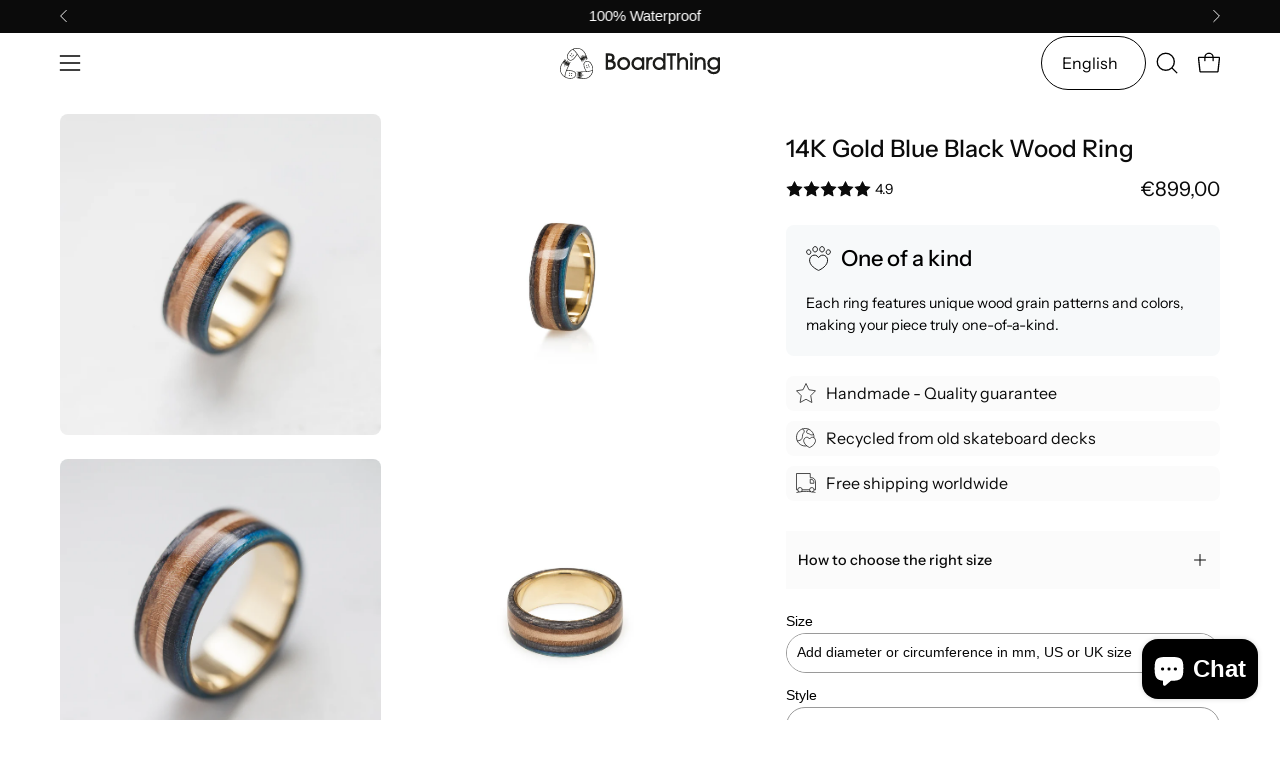

--- FILE ---
content_type: text/html; charset=utf-8
request_url: https://boardthing.eu/collections/14k-gold-rings/products/14k-gold-blue-black-wooden-ring
body_size: 67419
content:
<!doctype html>
<html class="no-touch page-loading" lang="en">
  <head><meta charset="utf-8">
<meta http-equiv="X-UA-Compatible" content="IE=edge">
<meta name="viewport" content="width=device-width, height=device-height, initial-scale=1.0, minimum-scale=1.0">
<link rel="canonical" href="https://boardthing.eu/products/14k-gold-blue-black-wooden-ring"><link rel="preconnect" href="https://fonts.shopifycdn.com" crossorigin><link rel="preload" as="font" href="//boardthing.eu/cdn/fonts/instrument_sans/instrumentsans_n4.db86542ae5e1596dbdb28c279ae6c2086c4c5bfa.woff2" type="font/woff2" crossorigin><link rel="preload" as="font" href="//boardthing.eu/cdn/fonts/instrument_sans/instrumentsans_n5.1ce463e1cc056566f977610764d93d4704464858.woff2" type="font/woff2" crossorigin><link rel="preload" as="image" href="//boardthing.eu/cdn/shop/t/15/assets/loading.svg?v=91665432863842511931762808704"><style data-shopify>
    :root {
      --overlay-bg: #efefef;
      --overlay-bg-svg: #000;
    }
  

  html:not(.page-loading) .loading-overlay { opacity: 0; visibility: hidden; pointer-events: none; animation: fadeOut 1s ease; transition: visibility 0s linear 1s; }

  .loading-overlay { position: fixed; top: 0; left: 0; z-index: 99999; width: 100vw; height: 100vh; display: flex; align-items: center; justify-content: center; background: var(--overlay-bg, var(--COLOR-BLACK-WHITE)); }</style><style data-shopify>.loader__image__holder { position: absolute; top: 0; left: 0; width: 100%; height: 100%; font-size: 0; display: none; align-items: center; justify-content: center; animation: pulse-loading 2s infinite ease-in-out; }
    .loader__image__holder:has(.loader__image--fallback) { animation: none; }
    .loading-image .loader__image__holder { display: flex; }
    .loader__image { max-width: 150px; height: auto; object-fit: contain; }
    .loading-image .loader__image--fallback { width: 150px; height: 150px; max-width: 150px; mask: var(--loading-svg) center center/contain no-repeat; background: var(--overlay-bg-svg, var(--COLOR-WHITE-BLACK)); }</style><script>
    const loadingAppearance = "once";
    const loaded = sessionStorage.getItem('loaded');

    if (loadingAppearance === 'once') {
      if (loaded === null) {
        sessionStorage.setItem('loaded', true);
        document.documentElement.classList.add('loading-image');
      }
    } else {
      document.documentElement.classList.add('loading-image');
    }
  </script><link rel="shortcut icon" href="//boardthing.eu/cdn/shop/files/fav-2_32x32.svg?v=1734957462" type="image/png">
<title>14K Gold Blue Black Wood Ring
  
  
   &ndash; BoardThing</title><meta name="description" content="• Handmade wooden ring made from broken skateboards and 14k gold• 100% Waterproof • Free wooden box included • BoardThing rings are impregnated with a special water-resistant cover that is neutral for skin• The ring on the photo is approx. 8mm width and it&#39;s glossy style• Inside engraving is available • We are focused ">

<meta property="og:site_name" content="BoardThing">
<meta property="og:url" content="https://boardthing.eu/products/14k-gold-blue-black-wooden-ring">
<meta property="og:title" content="14K Gold Blue Black Wood Ring">
<meta property="og:type" content="product">
<meta property="og:description" content="• Handmade wooden ring made from broken skateboards and 14k gold• 100% Waterproof • Free wooden box included • BoardThing rings are impregnated with a special water-resistant cover that is neutral for skin• The ring on the photo is approx. 8mm width and it&#39;s glossy style• Inside engraving is available • We are focused "><meta property="og:image" content="http://boardthing.eu/cdn/shop/products/IMG_2483_forsure.be.jpg?v=1679732155">
  <meta property="og:image:secure_url" content="https://boardthing.eu/cdn/shop/products/IMG_2483_forsure.be.jpg?v=1679732155">
  <meta property="og:image:width" content="1000">
  <meta property="og:image:height" content="1000"><meta property="og:price:amount" content="899,00">
  <meta property="og:price:currency" content="EUR"><meta name="twitter:card" content="summary_large_image">
<meta name="twitter:title" content="14K Gold Blue Black Wood Ring">
<meta name="twitter:description" content="• Handmade wooden ring made from broken skateboards and 14k gold• 100% Waterproof • Free wooden box included • BoardThing rings are impregnated with a special water-resistant cover that is neutral for skin• The ring on the photo is approx. 8mm width and it&#39;s glossy style• Inside engraving is available • We are focused "><style data-shopify>@font-face {
  font-family: "Instrument Sans";
  font-weight: 500;
  font-style: normal;
  font-display: swap;
  src: url("//boardthing.eu/cdn/fonts/instrument_sans/instrumentsans_n5.1ce463e1cc056566f977610764d93d4704464858.woff2") format("woff2"),
       url("//boardthing.eu/cdn/fonts/instrument_sans/instrumentsans_n5.9079eb7bba230c9d8d8d3a7d101aa9d9f40b6d14.woff") format("woff");
}

    @font-face {
  font-family: "Instrument Sans";
  font-weight: 400;
  font-style: normal;
  font-display: swap;
  src: url("//boardthing.eu/cdn/fonts/instrument_sans/instrumentsans_n4.db86542ae5e1596dbdb28c279ae6c2086c4c5bfa.woff2") format("woff2"),
       url("//boardthing.eu/cdn/fonts/instrument_sans/instrumentsans_n4.510f1b081e58d08c30978f465518799851ef6d8b.woff") format("woff");
}

    @font-face {
  font-family: "Instrument Sans";
  font-weight: 400;
  font-style: normal;
  font-display: swap;
  src: url("//boardthing.eu/cdn/fonts/instrument_sans/instrumentsans_n4.db86542ae5e1596dbdb28c279ae6c2086c4c5bfa.woff2") format("woff2"),
       url("//boardthing.eu/cdn/fonts/instrument_sans/instrumentsans_n4.510f1b081e58d08c30978f465518799851ef6d8b.woff") format("woff");
}

    @font-face {
  font-family: Pacifico;
  font-weight: 400;
  font-style: normal;
  font-display: swap;
  src: url("//boardthing.eu/cdn/fonts/pacifico/pacifico_n4.70d15be9aa2255257fe626d87fbc1ed38436b047.woff2") format("woff2"),
       url("//boardthing.eu/cdn/fonts/pacifico/pacifico_n4.a3007cff6385e4e75c208a720cd121ff3558d293.woff") format("woff");
}


    
      @font-face {
  font-family: "Instrument Sans";
  font-weight: 600;
  font-style: normal;
  font-display: swap;
  src: url("//boardthing.eu/cdn/fonts/instrument_sans/instrumentsans_n6.27dc66245013a6f7f317d383a3cc9a0c347fb42d.woff2") format("woff2"),
       url("//boardthing.eu/cdn/fonts/instrument_sans/instrumentsans_n6.1a71efbeeb140ec495af80aad612ad55e19e6d0e.woff") format("woff");
}

    

    
      @font-face {
  font-family: "Instrument Sans";
  font-weight: 400;
  font-style: normal;
  font-display: swap;
  src: url("//boardthing.eu/cdn/fonts/instrument_sans/instrumentsans_n4.db86542ae5e1596dbdb28c279ae6c2086c4c5bfa.woff2") format("woff2"),
       url("//boardthing.eu/cdn/fonts/instrument_sans/instrumentsans_n4.510f1b081e58d08c30978f465518799851ef6d8b.woff") format("woff");
}

    

    
      @font-face {
  font-family: "Instrument Sans";
  font-weight: 700;
  font-style: normal;
  font-display: swap;
  src: url("//boardthing.eu/cdn/fonts/instrument_sans/instrumentsans_n7.e4ad9032e203f9a0977786c356573ced65a7419a.woff2") format("woff2"),
       url("//boardthing.eu/cdn/fonts/instrument_sans/instrumentsans_n7.b9e40f166fb7639074ba34738101a9d2990bb41a.woff") format("woff");
}

    

    

    
      @font-face {
  font-family: "Instrument Sans";
  font-weight: 500;
  font-style: normal;
  font-display: swap;
  src: url("//boardthing.eu/cdn/fonts/instrument_sans/instrumentsans_n5.1ce463e1cc056566f977610764d93d4704464858.woff2") format("woff2"),
       url("//boardthing.eu/cdn/fonts/instrument_sans/instrumentsans_n5.9079eb7bba230c9d8d8d3a7d101aa9d9f40b6d14.woff") format("woff");
}

    

    
      @font-face {
  font-family: "Instrument Sans";
  font-weight: 400;
  font-style: italic;
  font-display: swap;
  src: url("//boardthing.eu/cdn/fonts/instrument_sans/instrumentsans_i4.028d3c3cd8d085648c808ceb20cd2fd1eb3560e5.woff2") format("woff2"),
       url("//boardthing.eu/cdn/fonts/instrument_sans/instrumentsans_i4.7e90d82df8dee29a99237cd19cc529d2206706a2.woff") format("woff");
}

    

    
      @font-face {
  font-family: "Instrument Sans";
  font-weight: 700;
  font-style: italic;
  font-display: swap;
  src: url("//boardthing.eu/cdn/fonts/instrument_sans/instrumentsans_i7.d6063bb5d8f9cbf96eace9e8801697c54f363c6a.woff2") format("woff2"),
       url("//boardthing.eu/cdn/fonts/instrument_sans/instrumentsans_i7.ce33afe63f8198a3ac4261b826b560103542cd36.woff") format("woff");
}

    

    
      @font-face {
  font-family: "Instrument Sans";
  font-weight: 500;
  font-style: normal;
  font-display: swap;
  src: url("//boardthing.eu/cdn/fonts/instrument_sans/instrumentsans_n5.1ce463e1cc056566f977610764d93d4704464858.woff2") format("woff2"),
       url("//boardthing.eu/cdn/fonts/instrument_sans/instrumentsans_n5.9079eb7bba230c9d8d8d3a7d101aa9d9f40b6d14.woff") format("woff");
}

    

    

    
      :root,
      .color-scheme-1 {--COLOR-BODY-BG-OPPOSITE-ALPHA-25: rgba(0, 0, 0, 0.25);
        --COLOR-PRIMARY-OPPOSITE: #ffffff;
        --COLOR-PRIMARY-LIGHTEN-DARKEN-ALPHA-20: rgba(37, 37, 37, 0.2);
        --COLOR-PRIMARY-LIGHTEN-DARKEN-ALPHA-30: rgba(37, 37, 37, 0.3);

        --PRIMARY-BUTTONS-COLOR-BG: #0b0b0b;
        --PRIMARY-BUTTONS-COLOR-TEXT: #ffffff;
        --PRIMARY-BUTTONS-COLOR-TEXT-ALPHA-10: rgba(255, 255, 255, 0.1);
        --PRIMARY-BUTTONS-COLOR-BORDER: #0b0b0b;
        --PRIMARY-BUTTONS-COLOR-HOVER: rgba(255, 255, 255, 0.2);

        --PRIMARY-BUTTONS-COLOR-LIGHTEN-DARKEN: #252525;

        --PRIMARY-BUTTONS-COLOR-ALPHA-05: rgba(11, 11, 11, 0.05);
        --PRIMARY-BUTTONS-COLOR-ALPHA-10: rgba(11, 11, 11, 0.1);
        --PRIMARY-BUTTONS-COLOR-ALPHA-50: rgba(11, 11, 11, 0.5);--COLOR-SECONDARY-OPPOSITE: #000000;
        --COLOR-SECONDARY-OPPOSITE-ALPHA-20: rgba(0, 0, 0, 0.2);
        --COLOR-SECONDARY-LIGHTEN-DARKEN-ALPHA-20: rgba(230, 230, 230, 0.2);
        --COLOR-SECONDARY-LIGHTEN-DARKEN-ALPHA-30: rgba(230, 230, 230, 0.3);

        --SECONDARY-BUTTONS-COLOR-BG: #ffffff;
        --SECONDARY-BUTTONS-COLOR-TEXT: #000000;
        --SECONDARY-BUTTONS-COLOR-TEXT-ALPHA-10: rgba(0, 0, 0, 0.1);
        --SECONDARY-BUTTONS-COLOR-BORDER: #ffffff;

        --SECONDARY-BUTTONS-COLOR-ALPHA-05: rgba(255, 255, 255, 0.05);
        --SECONDARY-BUTTONS-COLOR-ALPHA-10: rgba(255, 255, 255, 0.1);
        --SECONDARY-BUTTONS-COLOR-ALPHA-50: rgba(255, 255, 255, 0.5);--OUTLINE-BUTTONS-PRIMARY-BG: transparent;
        --OUTLINE-BUTTONS-PRIMARY-TEXT: #0b0b0b;
        --OUTLINE-BUTTONS-PRIMARY-TEXT-ALPHA-10: rgba(11, 11, 11, 0.1);
        --OUTLINE-BUTTONS-PRIMARY-BORDER: #0b0b0b;
        --OUTLINE-BUTTONS-PRIMARY-BG-HOVER: rgba(37, 37, 37, 0.2);

        --OUTLINE-BUTTONS-SECONDARY-BG: transparent;
        --OUTLINE-BUTTONS-SECONDARY-TEXT: #ffffff;
        --OUTLINE-BUTTONS-SECONDARY-TEXT-ALPHA-10: rgba(255, 255, 255, 0.1);
        --OUTLINE-BUTTONS-SECONDARY-BORDER: #ffffff;
        --OUTLINE-BUTTONS-SECONDARY-BG-HOVER: rgba(230, 230, 230, 0.2);

        --OUTLINE-BUTTONS-WHITE-BG: transparent;
        --OUTLINE-BUTTONS-WHITE-TEXT: #ffffff;
        --OUTLINE-BUTTONS-WHITE-TEXT-ALPHA-10: rgba(255, 255, 255, 0.1);
        --OUTLINE-BUTTONS-WHITE-BORDER: #ffffff;

        --OUTLINE-BUTTONS-BLACK-BG: transparent;
        --OUTLINE-BUTTONS-BLACK-TEXT: #000000;
        --OUTLINE-BUTTONS-BLACK-TEXT-ALPHA-10: rgba(0, 0, 0, 0.1);
        --OUTLINE-BUTTONS-BLACK-BORDER: #000000;--OUTLINE-SOLID-BUTTONS-PRIMARY-BG: #0b0b0b;
        --OUTLINE-SOLID-BUTTONS-PRIMARY-TEXT: #ffffff;
        --OUTLINE-SOLID-BUTTONS-PRIMARY-TEXT-ALPHA-10: rgba(255, 255, 255, 0.1);
        --OUTLINE-SOLID-BUTTONS-PRIMARY-BORDER: #ffffff;
        --OUTLINE-SOLID-BUTTONS-PRIMARY-BG-HOVER: rgba(255, 255, 255, 0.2);

        --OUTLINE-SOLID-BUTTONS-SECONDARY-BG: #ffffff;
        --OUTLINE-SOLID-BUTTONS-SECONDARY-TEXT: #000000;
        --OUTLINE-SOLID-BUTTONS-SECONDARY-TEXT-ALPHA-10: rgba(0, 0, 0, 0.1);
        --OUTLINE-SOLID-BUTTONS-SECONDARY-BORDER: #000000;
        --OUTLINE-SOLID-BUTTONS-SECONDARY-BG-HOVER: rgba(0, 0, 0, 0.2);

        --OUTLINE-SOLID-BUTTONS-WHITE-BG: #ffffff;
        --OUTLINE-SOLID-BUTTONS-WHITE-TEXT: #000000;
        --OUTLINE-SOLID-BUTTONS-WHITE-TEXT-ALPHA-10: rgba(0, 0, 0, 0.1);
        --OUTLINE-SOLID-BUTTONS-WHITE-BORDER: #000000;

        --OUTLINE-SOLID-BUTTONS-BLACK-BG: #000000;
        --OUTLINE-SOLID-BUTTONS-BLACK-TEXT: #ffffff;
        --OUTLINE-SOLID-BUTTONS-BLACK-TEXT-ALPHA-10: rgba(255, 255, 255, 0.1);
        --OUTLINE-SOLID-BUTTONS-BLACK-BORDER: #ffffff;--COLOR-HEADING: #0b0b0b;
        --COLOR-TEXT: #0b0b0b;
        --COLOR-TEXT-DARKEN: #000000;
        --COLOR-TEXT-LIGHTEN: #3e3e3e;
        --COLOR-TEXT-ALPHA-5: rgba(11, 11, 11, 0.05);
        --COLOR-TEXT-ALPHA-8: rgba(11, 11, 11, 0.08);
        --COLOR-TEXT-ALPHA-10: rgba(11, 11, 11, 0.1);
        --COLOR-TEXT-ALPHA-15: rgba(11, 11, 11, 0.15);
        --COLOR-TEXT-ALPHA-20: rgba(11, 11, 11, 0.2);
        --COLOR-TEXT-ALPHA-25: rgba(11, 11, 11, 0.25);
        --COLOR-TEXT-ALPHA-50: rgba(11, 11, 11, 0.5);
        --COLOR-TEXT-ALPHA-60: rgba(11, 11, 11, 0.6);
        --COLOR-TEXT-ALPHA-85: rgba(11, 11, 11, 0.85);

        --COLOR-BG-RGB: 255, 255, 255;
        --COLOR-BG-GRADIENT: #ffffff;
        --COLOR-BG: #ffffff;
        --COLOR-BG-ALPHA-25: rgba(255, 255, 255, 0.25);
        --COLOR-BG-ALPHA-35: rgba(255, 255, 255, 0.35);
        --COLOR-BG-ALPHA-60: rgba(255, 255, 255, 0.6);
        --COLOR-BG-ALPHA-65: rgba(255, 255, 255, 0.65);
        --COLOR-BG-ALPHA-85: rgba(255, 255, 255, 0.85);
        --COLOR-BG-DARKEN: #e6e6e6;
        --COLOR-BG-LIGHTEN-DARKEN: #e6e6e6;
        --COLOR-BG-LIGHTEN-DARKEN-SHIMMER-BG: #fafafa;
        --COLOR-BG-LIGHTEN-DARKEN-SHIMMER-EFFECT: #f5f5f5;
        --COLOR-BG-LIGHTEN-DARKEN-SHIMMER-ENHANCEMENT: #000000;
        --COLOR-BG-LIGHTEN-DARKEN-FOREGROUND: #f7f7f7;
        --COLOR-BG-LIGHTEN-DARKEN-HIGHLIGHT: #d9d9d9;
        --COLOR-BG-LIGHTEN-DARKEN-SEARCH-LOADER: #cccccc;
        --COLOR-BG-LIGHTEN-DARKEN-SEARCH-LOADER-LINE: #e6e6e6;
        --COLOR-BG-LIGHTEN-DARKEN-2: #cdcdcd;
        --COLOR-BG-LIGHTEN-DARKEN-3: #c0c0c0;
        --COLOR-BG-LIGHTEN-DARKEN-4: #b3b3b3;
        --COLOR-BG-LIGHTEN-DARKEN-5: #a6a6a6;
        --COLOR-BG-LIGHTEN-DARKEN-6: #9a9a9a;
        --COLOR-BG-LIGHTEN-DARKEN-CONTRAST: #b3b3b3;
        --COLOR-BG-LIGHTEN-DARKEN-CONTRAST-2: #a6a6a6;
        --COLOR-BG-LIGHTEN-DARKEN-CONTRAST-3: #999999;
        --COLOR-BG-LIGHTEN-DARKEN-CONTRAST-4: #8c8c8c;
        --COLOR-BG-LIGHTEN-DARKEN-CONTRAST-5: #808080;
        --COLOR-BG-LIGHTEN-DARKEN-CONTRAST-6: #737373;

        --COLOR-INPUT-BG: #ffffff;

        --COLOR-ACCENT: #fff7f2;
        --COLOR-ACCENT-TEXT: #000;
        --COLOR-ACCENT-OPPOSITE: #000000;
        --COLOR-ACCENT-MIX-ALPHA: rgba(128, 124, 121, 0.25);

        --COLOR-BORDER: #000000;
        --COLOR-BORDER-ALPHA-15: rgba(0, 0, 0, 0.15);
        --COLOR-BORDER-ALPHA-30: rgba(0, 0, 0, 0.3);
        --COLOR-BORDER-ALPHA-50: rgba(0, 0, 0, 0.5);
        --COLOR-BORDER-ALPHA-65: rgba(0, 0, 0, 0.65);
        --COLOR-BORDER-LIGHTEN-DARKEN: #4d4d4d;
        --COLOR-BORDER-HAIRLINE: #f7f7f7;
        --COLOR-LINK: #000000;
        --COLOR-BG-OVERLAY: rgba(0, 0, 0, 0.15);--COLOR-QUICK-ADD-BG: #ffffff;
        --COLOR-QUICK-ADD-TEXT: #000000;--COLOR-UPSELLS-BG: #f7f6f4;
        --COLOR-UPSELLS-TEXT: #0b0b0b;
        --COLOR-UPSELLS-TEXT-LIGHTEN: #3e3e3e;
        --COLOR-UPSELLS-DISABLED-GREY-DARKEN: rgba(11, 11, 11, 0.45);
        --UPSELLS-HEIGHT: 155px;
        --UPSELLS-IMAGE-WIDTH: 50%;

        --COLOR-DISABLED-GREY: rgba(11, 11, 11, 0.05);
        --COLOR-DISABLED-GREY-DARKEN: rgba(11, 11, 11, 0.45);

        /* Dynamic color variables */
        --bg: var(--COLOR-BG-GRADIENT, var(--COLOR-BG));
        --text: var(--COLOR-TEXT);
        --heading: var(--COLOR-HEADING);
        --accent: var(--COLOR-ACCENT);
        --border: var(--COLOR-BORDER);
        --bg-alpha-25: var(--COLOR-BG-ALPHA-25);
        --bg-alpha-35: var(--COLOR-BG-ALPHA-35);
        --bg-alpha-60: var(--COLOR-BG-ALPHA-60);
        --bg-darken: var(--COLOR-BG-DARKEN);
        --bg-lighten-darken: var(--COLOR-BG-LIGHTEN-DARKEN);
        --bg-lighten-darken-shimmer-bg: var(--COLOR-BG-LIGHTEN-DARKEN-SHIMMER-BG);
        --bg-lighten-darken-shimmer-effect: var(--COLOR-BG-LIGHTEN-DARKEN-SHIMMER-EFFECT);
        --bg-lighten-darken-shimmer-enhancement: var(--COLOR-BG-LIGHTEN-DARKEN-SHIMMER-ENHANCEMENT);
        --bg-lighten-darken-foreground: var(--COLOR-BG-LIGHTEN-DARKEN-FOREGROUND);
        --bg-lighten-darken-highlight: var(--COLOR-BG-LIGHTEN-DARKEN-HIGHLIGHT);
        --bg-lighten-darken-search-loader: var(--COLOR-BG-LIGHTEN-DARKEN-SEARCH-LOADER);
        --bg-lighten-darken-search-loader-line: var(--COLOR-BG-LIGHTEN-DARKEN-SEARCH-LOADER-LINE);
        --bg-lighten-darken-contrast: var(--COLOR-BG-LIGHTEN-DARKEN-CONTRAST);
        --overlay: #0000004d;
        --bg-overlay: rgba(255, 255, 255, 0.5);
        --link: var(--COLOR-LINK);
        --text-darken: var(--COLOR-TEXT-DARKEN);
        --text-lighten: var(--COLOR-TEXT-LIGHTEN);
        --text-alpha-5: var(--COLOR-TEXT-ALPHA-5);
        --text-alpha-8: var(--COLOR-TEXT-ALPHA-8);
        --text-alpha-10: var(--COLOR-TEXT-ALPHA-10);
        --text-alpha-15: var(--COLOR-TEXT-ALPHA-15);
        --text-alpha-25: var(--COLOR-TEXT-ALPHA-25);
        --text-alpha-50: var(--COLOR-TEXT-ALPHA-50);
        --text-alpha-60: var(--COLOR-TEXT-ALPHA-60);
        --text-alpha-85: var(--COLOR-TEXT-ALPHA-85);
        --accent-text: var(--COLOR-ACCENT-TEXT);
        --sale-bg: var(--COLOR-SALE-BG);
        --sale-text: var(--COLOR-SALE-TEXT);
        --custom-bg: var(--COLOR-CUSTOM-BG);
        --custom-text: var(--COLOR-CUSTOM-TEXT);
        --sold-bg: var(--COLOR-SOLD-BG);
        --sold-text: var(--COLOR-SOLD-TEXT);
        --saving-bg: var(--COLOR-SAVING-BG);
        --saving-text: var(--COLOR-SAVING-TEXT);
        --input-bg: var(--COLOR-INPUT-BG);
        --border-alpha-15: var(--COLOR-BORDER-ALPHA-15);
        --border-alpha-30: var(--COLOR-BORDER-ALPHA-30);
        --border-alpha-50: var(--COLOR-BORDER-ALPHA-50);
        --border-alpha-65: var(--COLOR-BORDER-ALPHA-65);
        --border-lighten-darken: var(--COLOR-BORDER-LIGHTEN-DARKEN);
        --hairline: var(--COLOR-BORDER-HAIRLINE);
        --error: var(--COLOR-ERROR);
        --error-bg: var(--COLOR-ERROR-BG);
        --success: var(--COLOR-SUCCESS);
        --success-bg: var(--COLOR-SUCCESS-BG);
        --disabled-grey: var(--COLOR-DISABLED-GREY);
        --disabled-grey-darken: var(--COLOR-DISABLED-GREY-DARKEN);
        --white: var(--COLOR-WHITE);
        --white-darken: var(--COLOR-WHITE-DARKEN);
        --white-alpha-10: var(--COLOR-WHITE-ALPHA-10);
        --white-alpha-20: var(--COLOR-WHITE-ALPHA-20);
        --white-alpha-25: var(--COLOR-WHITE-ALPHA-25);
        --white-alpha-50: var(--COLOR-WHITE-ALPHA-50);
        --white-alpha-60: var(--COLOR-WHITE-ALPHA-60);
        --black: var(--COLOR-BLACK);
        --black-lighten: var(--COLOR-BLACK-LIGHTEN);
        --black-alpha-05: var(--COLOR-BLACK-ALPHA-05);
        --black-alpha-10: var(--COLOR-BLACK-ALPHA-10);
        --black-alpha-20: var(--COLOR-BLACK-ALPHA-20);
        --black-alpha-25: var(--COLOR-BLACK-ALPHA-25);
        --black-alpha-50: var(--COLOR-BLACK-ALPHA-50);
        --black-alpha-60: var(--COLOR-BLACK-ALPHA-60);
        --upsells-bg: var(--COLOR-UPSELLS-BG);
        --upsells-text: var(--COLOR-UPSELLS-TEXT);
        --upsells-text-lighten: var(--COLOR-UPSELLS-TEXT-LIGHTEN);
        --upsells-disabled-grey-darken: var(--COLOR-UPSELLS-DISABLED-GREY-DARKEN);
      }
    
      
      .color-scheme-2 {--COLOR-BODY-BG-OPPOSITE-ALPHA-25: rgba(0, 0, 0, 0.25);
        --COLOR-PRIMARY-OPPOSITE: #000000;
        --COLOR-PRIMARY-LIGHTEN-DARKEN-ALPHA-20: rgba(226, 222, 214, 0.2);
        --COLOR-PRIMARY-LIGHTEN-DARKEN-ALPHA-30: rgba(226, 222, 214, 0.3);

        --PRIMARY-BUTTONS-COLOR-BG: #f7f6f4;
        --PRIMARY-BUTTONS-COLOR-TEXT: #000000;
        --PRIMARY-BUTTONS-COLOR-TEXT-ALPHA-10: rgba(0, 0, 0, 0.1);
        --PRIMARY-BUTTONS-COLOR-BORDER: #f7f6f4;
        --PRIMARY-BUTTONS-COLOR-HOVER: rgba(0, 0, 0, 0.2);

        --PRIMARY-BUTTONS-COLOR-LIGHTEN-DARKEN: #e2ded6;

        --PRIMARY-BUTTONS-COLOR-ALPHA-05: rgba(247, 246, 244, 0.05);
        --PRIMARY-BUTTONS-COLOR-ALPHA-10: rgba(247, 246, 244, 0.1);
        --PRIMARY-BUTTONS-COLOR-ALPHA-50: rgba(247, 246, 244, 0.5);--COLOR-SECONDARY-OPPOSITE: #ffffff;
        --COLOR-SECONDARY-OPPOSITE-ALPHA-20: rgba(255, 255, 255, 0.2);
        --COLOR-SECONDARY-LIGHTEN-DARKEN-ALPHA-20: rgba(37, 37, 37, 0.2);
        --COLOR-SECONDARY-LIGHTEN-DARKEN-ALPHA-30: rgba(37, 37, 37, 0.3);

        --SECONDARY-BUTTONS-COLOR-BG: #0b0b0b;
        --SECONDARY-BUTTONS-COLOR-TEXT: #ffffff;
        --SECONDARY-BUTTONS-COLOR-TEXT-ALPHA-10: rgba(255, 255, 255, 0.1);
        --SECONDARY-BUTTONS-COLOR-BORDER: #0b0b0b;

        --SECONDARY-BUTTONS-COLOR-ALPHA-05: rgba(11, 11, 11, 0.05);
        --SECONDARY-BUTTONS-COLOR-ALPHA-10: rgba(11, 11, 11, 0.1);
        --SECONDARY-BUTTONS-COLOR-ALPHA-50: rgba(11, 11, 11, 0.5);--OUTLINE-BUTTONS-PRIMARY-BG: transparent;
        --OUTLINE-BUTTONS-PRIMARY-TEXT: #f7f6f4;
        --OUTLINE-BUTTONS-PRIMARY-TEXT-ALPHA-10: rgba(247, 246, 244, 0.1);
        --OUTLINE-BUTTONS-PRIMARY-BORDER: #f7f6f4;
        --OUTLINE-BUTTONS-PRIMARY-BG-HOVER: rgba(226, 222, 214, 0.2);

        --OUTLINE-BUTTONS-SECONDARY-BG: transparent;
        --OUTLINE-BUTTONS-SECONDARY-TEXT: #0b0b0b;
        --OUTLINE-BUTTONS-SECONDARY-TEXT-ALPHA-10: rgba(11, 11, 11, 0.1);
        --OUTLINE-BUTTONS-SECONDARY-BORDER: #0b0b0b;
        --OUTLINE-BUTTONS-SECONDARY-BG-HOVER: rgba(37, 37, 37, 0.2);

        --OUTLINE-BUTTONS-WHITE-BG: transparent;
        --OUTLINE-BUTTONS-WHITE-TEXT: #ffffff;
        --OUTLINE-BUTTONS-WHITE-TEXT-ALPHA-10: rgba(255, 255, 255, 0.1);
        --OUTLINE-BUTTONS-WHITE-BORDER: #ffffff;

        --OUTLINE-BUTTONS-BLACK-BG: transparent;
        --OUTLINE-BUTTONS-BLACK-TEXT: #000000;
        --OUTLINE-BUTTONS-BLACK-TEXT-ALPHA-10: rgba(0, 0, 0, 0.1);
        --OUTLINE-BUTTONS-BLACK-BORDER: #000000;--OUTLINE-SOLID-BUTTONS-PRIMARY-BG: #f7f6f4;
        --OUTLINE-SOLID-BUTTONS-PRIMARY-TEXT: #000000;
        --OUTLINE-SOLID-BUTTONS-PRIMARY-TEXT-ALPHA-10: rgba(0, 0, 0, 0.1);
        --OUTLINE-SOLID-BUTTONS-PRIMARY-BORDER: #000000;
        --OUTLINE-SOLID-BUTTONS-PRIMARY-BG-HOVER: rgba(0, 0, 0, 0.2);

        --OUTLINE-SOLID-BUTTONS-SECONDARY-BG: #0b0b0b;
        --OUTLINE-SOLID-BUTTONS-SECONDARY-TEXT: #ffffff;
        --OUTLINE-SOLID-BUTTONS-SECONDARY-TEXT-ALPHA-10: rgba(255, 255, 255, 0.1);
        --OUTLINE-SOLID-BUTTONS-SECONDARY-BORDER: #ffffff;
        --OUTLINE-SOLID-BUTTONS-SECONDARY-BG-HOVER: rgba(255, 255, 255, 0.2);

        --OUTLINE-SOLID-BUTTONS-WHITE-BG: #ffffff;
        --OUTLINE-SOLID-BUTTONS-WHITE-TEXT: #000000;
        --OUTLINE-SOLID-BUTTONS-WHITE-TEXT-ALPHA-10: rgba(0, 0, 0, 0.1);
        --OUTLINE-SOLID-BUTTONS-WHITE-BORDER: #000000;

        --OUTLINE-SOLID-BUTTONS-BLACK-BG: #000000;
        --OUTLINE-SOLID-BUTTONS-BLACK-TEXT: #ffffff;
        --OUTLINE-SOLID-BUTTONS-BLACK-TEXT-ALPHA-10: rgba(255, 255, 255, 0.1);
        --OUTLINE-SOLID-BUTTONS-BLACK-BORDER: #ffffff;--COLOR-HEADING: #000000;
        --COLOR-TEXT: #000000;
        --COLOR-TEXT-DARKEN: #000000;
        --COLOR-TEXT-LIGHTEN: #333333;
        --COLOR-TEXT-ALPHA-5: rgba(0, 0, 0, 0.05);
        --COLOR-TEXT-ALPHA-8: rgba(0, 0, 0, 0.08);
        --COLOR-TEXT-ALPHA-10: rgba(0, 0, 0, 0.1);
        --COLOR-TEXT-ALPHA-15: rgba(0, 0, 0, 0.15);
        --COLOR-TEXT-ALPHA-20: rgba(0, 0, 0, 0.2);
        --COLOR-TEXT-ALPHA-25: rgba(0, 0, 0, 0.25);
        --COLOR-TEXT-ALPHA-50: rgba(0, 0, 0, 0.5);
        --COLOR-TEXT-ALPHA-60: rgba(0, 0, 0, 0.6);
        --COLOR-TEXT-ALPHA-85: rgba(0, 0, 0, 0.85);

        --COLOR-BG-RGB: 255, 247, 242;
        --COLOR-BG-GRADIENT: #fff7f2;
        --COLOR-BG: #fff7f2;
        --COLOR-BG-ALPHA-25: rgba(255, 247, 242, 0.25);
        --COLOR-BG-ALPHA-35: rgba(255, 247, 242, 0.35);
        --COLOR-BG-ALPHA-60: rgba(255, 247, 242, 0.6);
        --COLOR-BG-ALPHA-65: rgba(255, 247, 242, 0.65);
        --COLOR-BG-ALPHA-85: rgba(255, 247, 242, 0.85);
        --COLOR-BG-DARKEN: #ffd8bf;
        --COLOR-BG-LIGHTEN-DARKEN: #ffd8bf;
        --COLOR-BG-LIGHTEN-DARKEN-SHIMMER-BG: #fff1e8;
        --COLOR-BG-LIGHTEN-DARKEN-SHIMMER-EFFECT: #ffeade;
        --COLOR-BG-LIGHTEN-DARKEN-SHIMMER-ENHANCEMENT: #000000;
        --COLOR-BG-LIGHTEN-DARKEN-FOREGROUND: #ffeee3;
        --COLOR-BG-LIGHTEN-DARKEN-HIGHLIGHT: #ffc8a6;
        --COLOR-BG-LIGHTEN-DARKEN-SEARCH-LOADER: #ffb88c;
        --COLOR-BG-LIGHTEN-DARKEN-SEARCH-LOADER-LINE: #ffd8bf;
        --COLOR-BG-LIGHTEN-DARKEN-2: #ffb98c;
        --COLOR-BG-LIGHTEN-DARKEN-3: #ffa972;
        --COLOR-BG-LIGHTEN-DARKEN-4: #ff9a59;
        --COLOR-BG-LIGHTEN-DARKEN-5: #ff8a40;
        --COLOR-BG-LIGHTEN-DARKEN-6: #ff7b26;
        --COLOR-BG-LIGHTEN-DARKEN-CONTRAST: #ff9959;
        --COLOR-BG-LIGHTEN-DARKEN-CONTRAST-2: #ff8940;
        --COLOR-BG-LIGHTEN-DARKEN-CONTRAST-3: #ff7926;
        --COLOR-BG-LIGHTEN-DARKEN-CONTRAST-4: #ff6a0d;
        --COLOR-BG-LIGHTEN-DARKEN-CONTRAST-5: #f25d00;
        --COLOR-BG-LIGHTEN-DARKEN-CONTRAST-6: #d95300;

        --COLOR-INPUT-BG: #fff7f2;

        --COLOR-ACCENT: #d02e2e;
        --COLOR-ACCENT-TEXT: #fff;
        --COLOR-ACCENT-OPPOSITE: #ffffff;
        --COLOR-ACCENT-MIX-ALPHA: rgba(104, 23, 23, 0.1);

        --COLOR-BORDER: #000000;
        --COLOR-BORDER-ALPHA-15: rgba(0, 0, 0, 0.15);
        --COLOR-BORDER-ALPHA-30: rgba(0, 0, 0, 0.3);
        --COLOR-BORDER-ALPHA-50: rgba(0, 0, 0, 0.5);
        --COLOR-BORDER-ALPHA-65: rgba(0, 0, 0, 0.65);
        --COLOR-BORDER-LIGHTEN-DARKEN: #4d4d4d;
        --COLOR-BORDER-HAIRLINE: #ffeee3;
        --COLOR-LINK: #000000;
        --COLOR-BG-OVERLAY: rgba(0, 0, 0, 0.15);--COLOR-QUICK-ADD-BG: #ffffff;
        --COLOR-QUICK-ADD-TEXT: #000000;--COLOR-UPSELLS-BG: #fff7f2;
        --COLOR-UPSELLS-TEXT: #000000;
        --COLOR-UPSELLS-TEXT-LIGHTEN: #333333;
        --COLOR-UPSELLS-DISABLED-GREY-DARKEN: rgba(0, 0, 0, 0.45);
        --UPSELLS-HEIGHT: 155px;
        --UPSELLS-IMAGE-WIDTH: 50%;

        --COLOR-DISABLED-GREY: rgba(0, 0, 0, 0.05);
        --COLOR-DISABLED-GREY-DARKEN: rgba(0, 0, 0, 0.45);

        /* Dynamic color variables */
        --bg: var(--COLOR-BG-GRADIENT, var(--COLOR-BG));
        --text: var(--COLOR-TEXT);
        --heading: var(--COLOR-HEADING);
        --accent: var(--COLOR-ACCENT);
        --border: var(--COLOR-BORDER);
        --bg-alpha-25: var(--COLOR-BG-ALPHA-25);
        --bg-alpha-35: var(--COLOR-BG-ALPHA-35);
        --bg-alpha-60: var(--COLOR-BG-ALPHA-60);
        --bg-darken: var(--COLOR-BG-DARKEN);
        --bg-lighten-darken: var(--COLOR-BG-LIGHTEN-DARKEN);
        --bg-lighten-darken-shimmer-bg: var(--COLOR-BG-LIGHTEN-DARKEN-SHIMMER-BG);
        --bg-lighten-darken-shimmer-effect: var(--COLOR-BG-LIGHTEN-DARKEN-SHIMMER-EFFECT);
        --bg-lighten-darken-shimmer-enhancement: var(--COLOR-BG-LIGHTEN-DARKEN-SHIMMER-ENHANCEMENT);
        --bg-lighten-darken-foreground: var(--COLOR-BG-LIGHTEN-DARKEN-FOREGROUND);
        --bg-lighten-darken-highlight: var(--COLOR-BG-LIGHTEN-DARKEN-HIGHLIGHT);
        --bg-lighten-darken-search-loader: var(--COLOR-BG-LIGHTEN-DARKEN-SEARCH-LOADER);
        --bg-lighten-darken-search-loader-line: var(--COLOR-BG-LIGHTEN-DARKEN-SEARCH-LOADER-LINE);
        --bg-lighten-darken-contrast: var(--COLOR-BG-LIGHTEN-DARKEN-CONTRAST);
        --overlay: #0000004d;
        --bg-overlay: rgba(255, 255, 255, 0.5);
        --link: var(--COLOR-LINK);
        --text-darken: var(--COLOR-TEXT-DARKEN);
        --text-lighten: var(--COLOR-TEXT-LIGHTEN);
        --text-alpha-5: var(--COLOR-TEXT-ALPHA-5);
        --text-alpha-8: var(--COLOR-TEXT-ALPHA-8);
        --text-alpha-10: var(--COLOR-TEXT-ALPHA-10);
        --text-alpha-15: var(--COLOR-TEXT-ALPHA-15);
        --text-alpha-25: var(--COLOR-TEXT-ALPHA-25);
        --text-alpha-50: var(--COLOR-TEXT-ALPHA-50);
        --text-alpha-60: var(--COLOR-TEXT-ALPHA-60);
        --text-alpha-85: var(--COLOR-TEXT-ALPHA-85);
        --accent-text: var(--COLOR-ACCENT-TEXT);
        --sale-bg: var(--COLOR-SALE-BG);
        --sale-text: var(--COLOR-SALE-TEXT);
        --custom-bg: var(--COLOR-CUSTOM-BG);
        --custom-text: var(--COLOR-CUSTOM-TEXT);
        --sold-bg: var(--COLOR-SOLD-BG);
        --sold-text: var(--COLOR-SOLD-TEXT);
        --saving-bg: var(--COLOR-SAVING-BG);
        --saving-text: var(--COLOR-SAVING-TEXT);
        --input-bg: var(--COLOR-INPUT-BG);
        --border-alpha-15: var(--COLOR-BORDER-ALPHA-15);
        --border-alpha-30: var(--COLOR-BORDER-ALPHA-30);
        --border-alpha-50: var(--COLOR-BORDER-ALPHA-50);
        --border-alpha-65: var(--COLOR-BORDER-ALPHA-65);
        --border-lighten-darken: var(--COLOR-BORDER-LIGHTEN-DARKEN);
        --hairline: var(--COLOR-BORDER-HAIRLINE);
        --error: var(--COLOR-ERROR);
        --error-bg: var(--COLOR-ERROR-BG);
        --success: var(--COLOR-SUCCESS);
        --success-bg: var(--COLOR-SUCCESS-BG);
        --disabled-grey: var(--COLOR-DISABLED-GREY);
        --disabled-grey-darken: var(--COLOR-DISABLED-GREY-DARKEN);
        --white: var(--COLOR-WHITE);
        --white-darken: var(--COLOR-WHITE-DARKEN);
        --white-alpha-10: var(--COLOR-WHITE-ALPHA-10);
        --white-alpha-20: var(--COLOR-WHITE-ALPHA-20);
        --white-alpha-25: var(--COLOR-WHITE-ALPHA-25);
        --white-alpha-50: var(--COLOR-WHITE-ALPHA-50);
        --white-alpha-60: var(--COLOR-WHITE-ALPHA-60);
        --black: var(--COLOR-BLACK);
        --black-lighten: var(--COLOR-BLACK-LIGHTEN);
        --black-alpha-05: var(--COLOR-BLACK-ALPHA-05);
        --black-alpha-10: var(--COLOR-BLACK-ALPHA-10);
        --black-alpha-20: var(--COLOR-BLACK-ALPHA-20);
        --black-alpha-25: var(--COLOR-BLACK-ALPHA-25);
        --black-alpha-50: var(--COLOR-BLACK-ALPHA-50);
        --black-alpha-60: var(--COLOR-BLACK-ALPHA-60);
        --upsells-bg: var(--COLOR-UPSELLS-BG);
        --upsells-text: var(--COLOR-UPSELLS-TEXT);
        --upsells-text-lighten: var(--COLOR-UPSELLS-TEXT-LIGHTEN);
        --upsells-disabled-grey-darken: var(--COLOR-UPSELLS-DISABLED-GREY-DARKEN);
      }
    
      
      .color-scheme-3 {--COLOR-BODY-BG-OPPOSITE-ALPHA-25: rgba(255, 255, 255, 0.25);
        --COLOR-PRIMARY-OPPOSITE: #000000;
        --COLOR-PRIMARY-LIGHTEN-DARKEN-ALPHA-20: rgba(255, 221, 191, 0.2);
        --COLOR-PRIMARY-LIGHTEN-DARKEN-ALPHA-30: rgba(255, 221, 191, 0.3);

        --PRIMARY-BUTTONS-COLOR-BG: #fff8f2;
        --PRIMARY-BUTTONS-COLOR-TEXT: #000000;
        --PRIMARY-BUTTONS-COLOR-TEXT-ALPHA-10: rgba(0, 0, 0, 0.1);
        --PRIMARY-BUTTONS-COLOR-BORDER: #fff8f2;
        --PRIMARY-BUTTONS-COLOR-HOVER: rgba(0, 0, 0, 0.2);

        --PRIMARY-BUTTONS-COLOR-LIGHTEN-DARKEN: #ffddbf;

        --PRIMARY-BUTTONS-COLOR-ALPHA-05: rgba(255, 248, 242, 0.05);
        --PRIMARY-BUTTONS-COLOR-ALPHA-10: rgba(255, 248, 242, 0.1);
        --PRIMARY-BUTTONS-COLOR-ALPHA-50: rgba(255, 248, 242, 0.5);--COLOR-SECONDARY-OPPOSITE: #000000;
        --COLOR-SECONDARY-OPPOSITE-ALPHA-20: rgba(0, 0, 0, 0.2);
        --COLOR-SECONDARY-LIGHTEN-DARKEN-ALPHA-20: rgba(226, 222, 214, 0.2);
        --COLOR-SECONDARY-LIGHTEN-DARKEN-ALPHA-30: rgba(226, 222, 214, 0.3);

        --SECONDARY-BUTTONS-COLOR-BG: #f7f6f4;
        --SECONDARY-BUTTONS-COLOR-TEXT: #000000;
        --SECONDARY-BUTTONS-COLOR-TEXT-ALPHA-10: rgba(0, 0, 0, 0.1);
        --SECONDARY-BUTTONS-COLOR-BORDER: #f7f6f4;

        --SECONDARY-BUTTONS-COLOR-ALPHA-05: rgba(247, 246, 244, 0.05);
        --SECONDARY-BUTTONS-COLOR-ALPHA-10: rgba(247, 246, 244, 0.1);
        --SECONDARY-BUTTONS-COLOR-ALPHA-50: rgba(247, 246, 244, 0.5);--OUTLINE-BUTTONS-PRIMARY-BG: transparent;
        --OUTLINE-BUTTONS-PRIMARY-TEXT: #fff8f2;
        --OUTLINE-BUTTONS-PRIMARY-TEXT-ALPHA-10: rgba(255, 248, 242, 0.1);
        --OUTLINE-BUTTONS-PRIMARY-BORDER: #fff8f2;
        --OUTLINE-BUTTONS-PRIMARY-BG-HOVER: rgba(255, 221, 191, 0.2);

        --OUTLINE-BUTTONS-SECONDARY-BG: transparent;
        --OUTLINE-BUTTONS-SECONDARY-TEXT: #f7f6f4;
        --OUTLINE-BUTTONS-SECONDARY-TEXT-ALPHA-10: rgba(247, 246, 244, 0.1);
        --OUTLINE-BUTTONS-SECONDARY-BORDER: #f7f6f4;
        --OUTLINE-BUTTONS-SECONDARY-BG-HOVER: rgba(226, 222, 214, 0.2);

        --OUTLINE-BUTTONS-WHITE-BG: transparent;
        --OUTLINE-BUTTONS-WHITE-TEXT: #ffffff;
        --OUTLINE-BUTTONS-WHITE-TEXT-ALPHA-10: rgba(255, 255, 255, 0.1);
        --OUTLINE-BUTTONS-WHITE-BORDER: #ffffff;

        --OUTLINE-BUTTONS-BLACK-BG: transparent;
        --OUTLINE-BUTTONS-BLACK-TEXT: #000000;
        --OUTLINE-BUTTONS-BLACK-TEXT-ALPHA-10: rgba(0, 0, 0, 0.1);
        --OUTLINE-BUTTONS-BLACK-BORDER: #000000;--OUTLINE-SOLID-BUTTONS-PRIMARY-BG: #fff8f2;
        --OUTLINE-SOLID-BUTTONS-PRIMARY-TEXT: #000000;
        --OUTLINE-SOLID-BUTTONS-PRIMARY-TEXT-ALPHA-10: rgba(0, 0, 0, 0.1);
        --OUTLINE-SOLID-BUTTONS-PRIMARY-BORDER: #000000;
        --OUTLINE-SOLID-BUTTONS-PRIMARY-BG-HOVER: rgba(0, 0, 0, 0.2);

        --OUTLINE-SOLID-BUTTONS-SECONDARY-BG: #f7f6f4;
        --OUTLINE-SOLID-BUTTONS-SECONDARY-TEXT: #000000;
        --OUTLINE-SOLID-BUTTONS-SECONDARY-TEXT-ALPHA-10: rgba(0, 0, 0, 0.1);
        --OUTLINE-SOLID-BUTTONS-SECONDARY-BORDER: #000000;
        --OUTLINE-SOLID-BUTTONS-SECONDARY-BG-HOVER: rgba(0, 0, 0, 0.2);

        --OUTLINE-SOLID-BUTTONS-WHITE-BG: #ffffff;
        --OUTLINE-SOLID-BUTTONS-WHITE-TEXT: #000000;
        --OUTLINE-SOLID-BUTTONS-WHITE-TEXT-ALPHA-10: rgba(0, 0, 0, 0.1);
        --OUTLINE-SOLID-BUTTONS-WHITE-BORDER: #000000;

        --OUTLINE-SOLID-BUTTONS-BLACK-BG: #000000;
        --OUTLINE-SOLID-BUTTONS-BLACK-TEXT: #ffffff;
        --OUTLINE-SOLID-BUTTONS-BLACK-TEXT-ALPHA-10: rgba(255, 255, 255, 0.1);
        --OUTLINE-SOLID-BUTTONS-BLACK-BORDER: #ffffff;--COLOR-HEADING: #ffffff;
        --COLOR-TEXT: #ffffff;
        --COLOR-TEXT-DARKEN: #cccccc;
        --COLOR-TEXT-LIGHTEN: #ffffff;
        --COLOR-TEXT-ALPHA-5: rgba(255, 255, 255, 0.05);
        --COLOR-TEXT-ALPHA-8: rgba(255, 255, 255, 0.08);
        --COLOR-TEXT-ALPHA-10: rgba(255, 255, 255, 0.1);
        --COLOR-TEXT-ALPHA-15: rgba(255, 255, 255, 0.15);
        --COLOR-TEXT-ALPHA-20: rgba(255, 255, 255, 0.2);
        --COLOR-TEXT-ALPHA-25: rgba(255, 255, 255, 0.25);
        --COLOR-TEXT-ALPHA-50: rgba(255, 255, 255, 0.5);
        --COLOR-TEXT-ALPHA-60: rgba(255, 255, 255, 0.6);
        --COLOR-TEXT-ALPHA-85: rgba(255, 255, 255, 0.85);

        --COLOR-BG-RGB: 11, 11, 11;
        --COLOR-BG-GRADIENT: #0b0b0b;
        --COLOR-BG: #0b0b0b;
        --COLOR-BG-ALPHA-25: rgba(11, 11, 11, 0.25);
        --COLOR-BG-ALPHA-35: rgba(11, 11, 11, 0.35);
        --COLOR-BG-ALPHA-60: rgba(11, 11, 11, 0.6);
        --COLOR-BG-ALPHA-65: rgba(11, 11, 11, 0.65);
        --COLOR-BG-ALPHA-85: rgba(11, 11, 11, 0.85);
        --COLOR-BG-DARKEN: #000000;
        --COLOR-BG-LIGHTEN-DARKEN: #252525;
        --COLOR-BG-LIGHTEN-DARKEN-SHIMMER-BG: #181818;
        --COLOR-BG-LIGHTEN-DARKEN-SHIMMER-EFFECT: #1d1d1d;
        --COLOR-BG-LIGHTEN-DARKEN-SHIMMER-ENHANCEMENT: #ffffff;
        --COLOR-BG-LIGHTEN-DARKEN-FOREGROUND: #252525;
        --COLOR-BG-LIGHTEN-DARKEN-HIGHLIGHT: #313131;
        --COLOR-BG-LIGHTEN-DARKEN-SEARCH-LOADER: #3e3e3e;
        --COLOR-BG-LIGHTEN-DARKEN-SEARCH-LOADER-LINE: #252525;
        --COLOR-BG-LIGHTEN-DARKEN-2: #0c0c0c;
        --COLOR-BG-LIGHTEN-DARKEN-3: #000000;
        --COLOR-BG-LIGHTEN-DARKEN-4: #000000;
        --COLOR-BG-LIGHTEN-DARKEN-5: #000000;
        --COLOR-BG-LIGHTEN-DARKEN-6: #000000;
        --COLOR-BG-LIGHTEN-DARKEN-CONTRAST: #585858;
        --COLOR-BG-LIGHTEN-DARKEN-CONTRAST-2: #646464;
        --COLOR-BG-LIGHTEN-DARKEN-CONTRAST-3: #717171;
        --COLOR-BG-LIGHTEN-DARKEN-CONTRAST-4: #7e7e7e;
        --COLOR-BG-LIGHTEN-DARKEN-CONTRAST-5: #8b8b8b;
        --COLOR-BG-LIGHTEN-DARKEN-CONTRAST-6: #979797;

        --COLOR-INPUT-BG: #0b0b0b;

        --COLOR-ACCENT: #fff7f2;
        --COLOR-ACCENT-TEXT: #000;
        --COLOR-ACCENT-OPPOSITE: #000000;
        --COLOR-ACCENT-MIX-ALPHA: rgba(255, 251, 249, 0.25);

        --COLOR-BORDER: #f7f6f4;
        --COLOR-BORDER-ALPHA-15: rgba(247, 246, 244, 0.15);
        --COLOR-BORDER-ALPHA-30: rgba(247, 246, 244, 0.3);
        --COLOR-BORDER-ALPHA-50: rgba(247, 246, 244, 0.5);
        --COLOR-BORDER-ALPHA-65: rgba(247, 246, 244, 0.65);
        --COLOR-BORDER-LIGHTEN-DARKEN: #b7ae9b;
        --COLOR-BORDER-HAIRLINE: #030303;
        --COLOR-LINK: #ffffff;
        --COLOR-BG-OVERLAY: rgba(255, 255, 255, 0.15);--COLOR-QUICK-ADD-BG: #000000;
        --COLOR-QUICK-ADD-TEXT: #ffffff;--COLOR-UPSELLS-BG: #0b0b0b;
        --COLOR-UPSELLS-TEXT: #ffffff;
        --COLOR-UPSELLS-TEXT-LIGHTEN: #ffffff;
        --COLOR-UPSELLS-DISABLED-GREY-DARKEN: rgba(255, 255, 255, 0.45);
        --UPSELLS-HEIGHT: 155px;
        --UPSELLS-IMAGE-WIDTH: 50%;

        --COLOR-DISABLED-GREY: rgba(255, 255, 255, 0.05);
        --COLOR-DISABLED-GREY-DARKEN: rgba(255, 255, 255, 0.45);

        /* Dynamic color variables */
        --bg: var(--COLOR-BG-GRADIENT, var(--COLOR-BG));
        --text: var(--COLOR-TEXT);
        --heading: var(--COLOR-HEADING);
        --accent: var(--COLOR-ACCENT);
        --border: var(--COLOR-BORDER);
        --bg-alpha-25: var(--COLOR-BG-ALPHA-25);
        --bg-alpha-35: var(--COLOR-BG-ALPHA-35);
        --bg-alpha-60: var(--COLOR-BG-ALPHA-60);
        --bg-darken: var(--COLOR-BG-DARKEN);
        --bg-lighten-darken: var(--COLOR-BG-LIGHTEN-DARKEN);
        --bg-lighten-darken-shimmer-bg: var(--COLOR-BG-LIGHTEN-DARKEN-SHIMMER-BG);
        --bg-lighten-darken-shimmer-effect: var(--COLOR-BG-LIGHTEN-DARKEN-SHIMMER-EFFECT);
        --bg-lighten-darken-shimmer-enhancement: var(--COLOR-BG-LIGHTEN-DARKEN-SHIMMER-ENHANCEMENT);
        --bg-lighten-darken-foreground: var(--COLOR-BG-LIGHTEN-DARKEN-FOREGROUND);
        --bg-lighten-darken-highlight: var(--COLOR-BG-LIGHTEN-DARKEN-HIGHLIGHT);
        --bg-lighten-darken-search-loader: var(--COLOR-BG-LIGHTEN-DARKEN-SEARCH-LOADER);
        --bg-lighten-darken-search-loader-line: var(--COLOR-BG-LIGHTEN-DARKEN-SEARCH-LOADER-LINE);
        --bg-lighten-darken-contrast: var(--COLOR-BG-LIGHTEN-DARKEN-CONTRAST);
        --overlay: #ffffff4d;
        --bg-overlay: rgba(0, 0, 0, 0.5);
        --link: var(--COLOR-LINK);
        --text-darken: var(--COLOR-TEXT-DARKEN);
        --text-lighten: var(--COLOR-TEXT-LIGHTEN);
        --text-alpha-5: var(--COLOR-TEXT-ALPHA-5);
        --text-alpha-8: var(--COLOR-TEXT-ALPHA-8);
        --text-alpha-10: var(--COLOR-TEXT-ALPHA-10);
        --text-alpha-15: var(--COLOR-TEXT-ALPHA-15);
        --text-alpha-25: var(--COLOR-TEXT-ALPHA-25);
        --text-alpha-50: var(--COLOR-TEXT-ALPHA-50);
        --text-alpha-60: var(--COLOR-TEXT-ALPHA-60);
        --text-alpha-85: var(--COLOR-TEXT-ALPHA-85);
        --accent-text: var(--COLOR-ACCENT-TEXT);
        --sale-bg: var(--COLOR-SALE-BG);
        --sale-text: var(--COLOR-SALE-TEXT);
        --custom-bg: var(--COLOR-CUSTOM-BG);
        --custom-text: var(--COLOR-CUSTOM-TEXT);
        --sold-bg: var(--COLOR-SOLD-BG);
        --sold-text: var(--COLOR-SOLD-TEXT);
        --saving-bg: var(--COLOR-SAVING-BG);
        --saving-text: var(--COLOR-SAVING-TEXT);
        --input-bg: var(--COLOR-INPUT-BG);
        --border-alpha-15: var(--COLOR-BORDER-ALPHA-15);
        --border-alpha-30: var(--COLOR-BORDER-ALPHA-30);
        --border-alpha-50: var(--COLOR-BORDER-ALPHA-50);
        --border-alpha-65: var(--COLOR-BORDER-ALPHA-65);
        --border-lighten-darken: var(--COLOR-BORDER-LIGHTEN-DARKEN);
        --hairline: var(--COLOR-BORDER-HAIRLINE);
        --error: var(--COLOR-ERROR);
        --error-bg: var(--COLOR-ERROR-BG);
        --success: var(--COLOR-SUCCESS);
        --success-bg: var(--COLOR-SUCCESS-BG);
        --disabled-grey: var(--COLOR-DISABLED-GREY);
        --disabled-grey-darken: var(--COLOR-DISABLED-GREY-DARKEN);
        --white: var(--COLOR-WHITE);
        --white-darken: var(--COLOR-WHITE-DARKEN);
        --white-alpha-10: var(--COLOR-WHITE-ALPHA-10);
        --white-alpha-20: var(--COLOR-WHITE-ALPHA-20);
        --white-alpha-25: var(--COLOR-WHITE-ALPHA-25);
        --white-alpha-50: var(--COLOR-WHITE-ALPHA-50);
        --white-alpha-60: var(--COLOR-WHITE-ALPHA-60);
        --black: var(--COLOR-BLACK);
        --black-lighten: var(--COLOR-BLACK-LIGHTEN);
        --black-alpha-05: var(--COLOR-BLACK-ALPHA-05);
        --black-alpha-10: var(--COLOR-BLACK-ALPHA-10);
        --black-alpha-20: var(--COLOR-BLACK-ALPHA-20);
        --black-alpha-25: var(--COLOR-BLACK-ALPHA-25);
        --black-alpha-50: var(--COLOR-BLACK-ALPHA-50);
        --black-alpha-60: var(--COLOR-BLACK-ALPHA-60);
        --upsells-bg: var(--COLOR-UPSELLS-BG);
        --upsells-text: var(--COLOR-UPSELLS-TEXT);
        --upsells-text-lighten: var(--COLOR-UPSELLS-TEXT-LIGHTEN);
        --upsells-disabled-grey-darken: var(--COLOR-UPSELLS-DISABLED-GREY-DARKEN);
      }
    
      
      .color-scheme-4 {--COLOR-BODY-BG-OPPOSITE-ALPHA-25: rgba(0, 0, 0, 0.25);
        --COLOR-PRIMARY-OPPOSITE: #ffffff;
        --COLOR-PRIMARY-LIGHTEN-DARKEN-ALPHA-20: rgba(230, 130, 130, 0.2);
        --COLOR-PRIMARY-LIGHTEN-DARKEN-ALPHA-30: rgba(230, 130, 130, 0.3);

        --PRIMARY-BUTTONS-COLOR-BG: #de5757;
        --PRIMARY-BUTTONS-COLOR-TEXT: #ffffff;
        --PRIMARY-BUTTONS-COLOR-TEXT-ALPHA-10: rgba(255, 255, 255, 0.1);
        --PRIMARY-BUTTONS-COLOR-BORDER: #de5757;
        --PRIMARY-BUTTONS-COLOR-HOVER: rgba(255, 255, 255, 0.2);

        --PRIMARY-BUTTONS-COLOR-LIGHTEN-DARKEN: #e68282;

        --PRIMARY-BUTTONS-COLOR-ALPHA-05: rgba(222, 87, 87, 0.05);
        --PRIMARY-BUTTONS-COLOR-ALPHA-10: rgba(222, 87, 87, 0.1);
        --PRIMARY-BUTTONS-COLOR-ALPHA-50: rgba(222, 87, 87, 0.5);--COLOR-SECONDARY-OPPOSITE: #000000;
        --COLOR-SECONDARY-OPPOSITE-ALPHA-20: rgba(0, 0, 0, 0.2);
        --COLOR-SECONDARY-LIGHTEN-DARKEN-ALPHA-20: rgba(230, 230, 230, 0.2);
        --COLOR-SECONDARY-LIGHTEN-DARKEN-ALPHA-30: rgba(230, 230, 230, 0.3);

        --SECONDARY-BUTTONS-COLOR-BG: #ffffff;
        --SECONDARY-BUTTONS-COLOR-TEXT: #000000;
        --SECONDARY-BUTTONS-COLOR-TEXT-ALPHA-10: rgba(0, 0, 0, 0.1);
        --SECONDARY-BUTTONS-COLOR-BORDER: #ffffff;

        --SECONDARY-BUTTONS-COLOR-ALPHA-05: rgba(255, 255, 255, 0.05);
        --SECONDARY-BUTTONS-COLOR-ALPHA-10: rgba(255, 255, 255, 0.1);
        --SECONDARY-BUTTONS-COLOR-ALPHA-50: rgba(255, 255, 255, 0.5);--OUTLINE-BUTTONS-PRIMARY-BG: transparent;
        --OUTLINE-BUTTONS-PRIMARY-TEXT: #de5757;
        --OUTLINE-BUTTONS-PRIMARY-TEXT-ALPHA-10: rgba(222, 87, 87, 0.1);
        --OUTLINE-BUTTONS-PRIMARY-BORDER: #de5757;
        --OUTLINE-BUTTONS-PRIMARY-BG-HOVER: rgba(230, 130, 130, 0.2);

        --OUTLINE-BUTTONS-SECONDARY-BG: transparent;
        --OUTLINE-BUTTONS-SECONDARY-TEXT: #ffffff;
        --OUTLINE-BUTTONS-SECONDARY-TEXT-ALPHA-10: rgba(255, 255, 255, 0.1);
        --OUTLINE-BUTTONS-SECONDARY-BORDER: #ffffff;
        --OUTLINE-BUTTONS-SECONDARY-BG-HOVER: rgba(230, 230, 230, 0.2);

        --OUTLINE-BUTTONS-WHITE-BG: transparent;
        --OUTLINE-BUTTONS-WHITE-TEXT: #ffffff;
        --OUTLINE-BUTTONS-WHITE-TEXT-ALPHA-10: rgba(255, 255, 255, 0.1);
        --OUTLINE-BUTTONS-WHITE-BORDER: #ffffff;

        --OUTLINE-BUTTONS-BLACK-BG: transparent;
        --OUTLINE-BUTTONS-BLACK-TEXT: #000000;
        --OUTLINE-BUTTONS-BLACK-TEXT-ALPHA-10: rgba(0, 0, 0, 0.1);
        --OUTLINE-BUTTONS-BLACK-BORDER: #000000;--OUTLINE-SOLID-BUTTONS-PRIMARY-BG: #de5757;
        --OUTLINE-SOLID-BUTTONS-PRIMARY-TEXT: #ffffff;
        --OUTLINE-SOLID-BUTTONS-PRIMARY-TEXT-ALPHA-10: rgba(255, 255, 255, 0.1);
        --OUTLINE-SOLID-BUTTONS-PRIMARY-BORDER: #ffffff;
        --OUTLINE-SOLID-BUTTONS-PRIMARY-BG-HOVER: rgba(255, 255, 255, 0.2);

        --OUTLINE-SOLID-BUTTONS-SECONDARY-BG: #ffffff;
        --OUTLINE-SOLID-BUTTONS-SECONDARY-TEXT: #000000;
        --OUTLINE-SOLID-BUTTONS-SECONDARY-TEXT-ALPHA-10: rgba(0, 0, 0, 0.1);
        --OUTLINE-SOLID-BUTTONS-SECONDARY-BORDER: #000000;
        --OUTLINE-SOLID-BUTTONS-SECONDARY-BG-HOVER: rgba(0, 0, 0, 0.2);

        --OUTLINE-SOLID-BUTTONS-WHITE-BG: #ffffff;
        --OUTLINE-SOLID-BUTTONS-WHITE-TEXT: #000000;
        --OUTLINE-SOLID-BUTTONS-WHITE-TEXT-ALPHA-10: rgba(0, 0, 0, 0.1);
        --OUTLINE-SOLID-BUTTONS-WHITE-BORDER: #000000;

        --OUTLINE-SOLID-BUTTONS-BLACK-BG: #000000;
        --OUTLINE-SOLID-BUTTONS-BLACK-TEXT: #ffffff;
        --OUTLINE-SOLID-BUTTONS-BLACK-TEXT-ALPHA-10: rgba(255, 255, 255, 0.1);
        --OUTLINE-SOLID-BUTTONS-BLACK-BORDER: #ffffff;--COLOR-HEADING: #0b0b0b;
        --COLOR-TEXT: #0b0b0b;
        --COLOR-TEXT-DARKEN: #000000;
        --COLOR-TEXT-LIGHTEN: #3e3e3e;
        --COLOR-TEXT-ALPHA-5: rgba(11, 11, 11, 0.05);
        --COLOR-TEXT-ALPHA-8: rgba(11, 11, 11, 0.08);
        --COLOR-TEXT-ALPHA-10: rgba(11, 11, 11, 0.1);
        --COLOR-TEXT-ALPHA-15: rgba(11, 11, 11, 0.15);
        --COLOR-TEXT-ALPHA-20: rgba(11, 11, 11, 0.2);
        --COLOR-TEXT-ALPHA-25: rgba(11, 11, 11, 0.25);
        --COLOR-TEXT-ALPHA-50: rgba(11, 11, 11, 0.5);
        --COLOR-TEXT-ALPHA-60: rgba(11, 11, 11, 0.6);
        --COLOR-TEXT-ALPHA-85: rgba(11, 11, 11, 0.85);

        --COLOR-BG-RGB: 255, 243, 242;
        --COLOR-BG-GRADIENT: #fff3f2;
        --COLOR-BG: #fff3f2;
        --COLOR-BG-ALPHA-25: rgba(255, 243, 242, 0.25);
        --COLOR-BG-ALPHA-35: rgba(255, 243, 242, 0.35);
        --COLOR-BG-ALPHA-60: rgba(255, 243, 242, 0.6);
        --COLOR-BG-ALPHA-65: rgba(255, 243, 242, 0.65);
        --COLOR-BG-ALPHA-85: rgba(255, 243, 242, 0.85);
        --COLOR-BG-DARKEN: #ffc4bf;
        --COLOR-BG-LIGHTEN-DARKEN: #ffc4bf;
        --COLOR-BG-LIGHTEN-DARKEN-SHIMMER-BG: #ffeae8;
        --COLOR-BG-LIGHTEN-DARKEN-SHIMMER-EFFECT: #ffe0de;
        --COLOR-BG-LIGHTEN-DARKEN-SHIMMER-ENHANCEMENT: #000000;
        --COLOR-BG-LIGHTEN-DARKEN-FOREGROUND: #ffe5e3;
        --COLOR-BG-LIGHTEN-DARKEN-HIGHLIGHT: #ffaca6;
        --COLOR-BG-LIGHTEN-DARKEN-SEARCH-LOADER: #ff958c;
        --COLOR-BG-LIGHTEN-DARKEN-SEARCH-LOADER-LINE: #ffc4bf;
        --COLOR-BG-LIGHTEN-DARKEN-2: #ff958c;
        --COLOR-BG-LIGHTEN-DARKEN-3: #ff7d72;
        --COLOR-BG-LIGHTEN-DARKEN-4: #ff6659;
        --COLOR-BG-LIGHTEN-DARKEN-5: #ff4e40;
        --COLOR-BG-LIGHTEN-DARKEN-6: #ff3726;
        --COLOR-BG-LIGHTEN-DARKEN-CONTRAST: #ff6659;
        --COLOR-BG-LIGHTEN-DARKEN-CONTRAST-2: #ff4e40;
        --COLOR-BG-LIGHTEN-DARKEN-CONTRAST-3: #ff3726;
        --COLOR-BG-LIGHTEN-DARKEN-CONTRAST-4: #ff1f0d;
        --COLOR-BG-LIGHTEN-DARKEN-CONTRAST-5: #f21300;
        --COLOR-BG-LIGHTEN-DARKEN-CONTRAST-6: #d91100;

        --COLOR-INPUT-BG: #fff3f2;

        --COLOR-ACCENT: #de5757;
        --COLOR-ACCENT-TEXT: #fff;
        --COLOR-ACCENT-OPPOSITE: #ffffff;
        --COLOR-ACCENT-MIX-ALPHA: rgba(111, 44, 44, 0.1);

        --COLOR-BORDER: #000000;
        --COLOR-BORDER-ALPHA-15: rgba(0, 0, 0, 0.15);
        --COLOR-BORDER-ALPHA-30: rgba(0, 0, 0, 0.3);
        --COLOR-BORDER-ALPHA-50: rgba(0, 0, 0, 0.5);
        --COLOR-BORDER-ALPHA-65: rgba(0, 0, 0, 0.65);
        --COLOR-BORDER-LIGHTEN-DARKEN: #4d4d4d;
        --COLOR-BORDER-HAIRLINE: #ffe5e3;
        --COLOR-LINK: #000000;
        --COLOR-BG-OVERLAY: rgba(0, 0, 0, 0.15);--COLOR-QUICK-ADD-BG: #ffffff;
        --COLOR-QUICK-ADD-TEXT: #000000;--COLOR-UPSELLS-BG: #fff3f2;
        --COLOR-UPSELLS-TEXT: #0b0b0b;
        --COLOR-UPSELLS-TEXT-LIGHTEN: #3e3e3e;
        --COLOR-UPSELLS-DISABLED-GREY-DARKEN: rgba(11, 11, 11, 0.45);
        --UPSELLS-HEIGHT: 155px;
        --UPSELLS-IMAGE-WIDTH: 50%;

        --COLOR-DISABLED-GREY: rgba(11, 11, 11, 0.05);
        --COLOR-DISABLED-GREY-DARKEN: rgba(11, 11, 11, 0.45);

        /* Dynamic color variables */
        --bg: var(--COLOR-BG-GRADIENT, var(--COLOR-BG));
        --text: var(--COLOR-TEXT);
        --heading: var(--COLOR-HEADING);
        --accent: var(--COLOR-ACCENT);
        --border: var(--COLOR-BORDER);
        --bg-alpha-25: var(--COLOR-BG-ALPHA-25);
        --bg-alpha-35: var(--COLOR-BG-ALPHA-35);
        --bg-alpha-60: var(--COLOR-BG-ALPHA-60);
        --bg-darken: var(--COLOR-BG-DARKEN);
        --bg-lighten-darken: var(--COLOR-BG-LIGHTEN-DARKEN);
        --bg-lighten-darken-shimmer-bg: var(--COLOR-BG-LIGHTEN-DARKEN-SHIMMER-BG);
        --bg-lighten-darken-shimmer-effect: var(--COLOR-BG-LIGHTEN-DARKEN-SHIMMER-EFFECT);
        --bg-lighten-darken-shimmer-enhancement: var(--COLOR-BG-LIGHTEN-DARKEN-SHIMMER-ENHANCEMENT);
        --bg-lighten-darken-foreground: var(--COLOR-BG-LIGHTEN-DARKEN-FOREGROUND);
        --bg-lighten-darken-highlight: var(--COLOR-BG-LIGHTEN-DARKEN-HIGHLIGHT);
        --bg-lighten-darken-search-loader: var(--COLOR-BG-LIGHTEN-DARKEN-SEARCH-LOADER);
        --bg-lighten-darken-search-loader-line: var(--COLOR-BG-LIGHTEN-DARKEN-SEARCH-LOADER-LINE);
        --bg-lighten-darken-contrast: var(--COLOR-BG-LIGHTEN-DARKEN-CONTRAST);
        --overlay: #0000004d;
        --bg-overlay: rgba(255, 255, 255, 0.5);
        --link: var(--COLOR-LINK);
        --text-darken: var(--COLOR-TEXT-DARKEN);
        --text-lighten: var(--COLOR-TEXT-LIGHTEN);
        --text-alpha-5: var(--COLOR-TEXT-ALPHA-5);
        --text-alpha-8: var(--COLOR-TEXT-ALPHA-8);
        --text-alpha-10: var(--COLOR-TEXT-ALPHA-10);
        --text-alpha-15: var(--COLOR-TEXT-ALPHA-15);
        --text-alpha-25: var(--COLOR-TEXT-ALPHA-25);
        --text-alpha-50: var(--COLOR-TEXT-ALPHA-50);
        --text-alpha-60: var(--COLOR-TEXT-ALPHA-60);
        --text-alpha-85: var(--COLOR-TEXT-ALPHA-85);
        --accent-text: var(--COLOR-ACCENT-TEXT);
        --sale-bg: var(--COLOR-SALE-BG);
        --sale-text: var(--COLOR-SALE-TEXT);
        --custom-bg: var(--COLOR-CUSTOM-BG);
        --custom-text: var(--COLOR-CUSTOM-TEXT);
        --sold-bg: var(--COLOR-SOLD-BG);
        --sold-text: var(--COLOR-SOLD-TEXT);
        --saving-bg: var(--COLOR-SAVING-BG);
        --saving-text: var(--COLOR-SAVING-TEXT);
        --input-bg: var(--COLOR-INPUT-BG);
        --border-alpha-15: var(--COLOR-BORDER-ALPHA-15);
        --border-alpha-30: var(--COLOR-BORDER-ALPHA-30);
        --border-alpha-50: var(--COLOR-BORDER-ALPHA-50);
        --border-alpha-65: var(--COLOR-BORDER-ALPHA-65);
        --border-lighten-darken: var(--COLOR-BORDER-LIGHTEN-DARKEN);
        --hairline: var(--COLOR-BORDER-HAIRLINE);
        --error: var(--COLOR-ERROR);
        --error-bg: var(--COLOR-ERROR-BG);
        --success: var(--COLOR-SUCCESS);
        --success-bg: var(--COLOR-SUCCESS-BG);
        --disabled-grey: var(--COLOR-DISABLED-GREY);
        --disabled-grey-darken: var(--COLOR-DISABLED-GREY-DARKEN);
        --white: var(--COLOR-WHITE);
        --white-darken: var(--COLOR-WHITE-DARKEN);
        --white-alpha-10: var(--COLOR-WHITE-ALPHA-10);
        --white-alpha-20: var(--COLOR-WHITE-ALPHA-20);
        --white-alpha-25: var(--COLOR-WHITE-ALPHA-25);
        --white-alpha-50: var(--COLOR-WHITE-ALPHA-50);
        --white-alpha-60: var(--COLOR-WHITE-ALPHA-60);
        --black: var(--COLOR-BLACK);
        --black-lighten: var(--COLOR-BLACK-LIGHTEN);
        --black-alpha-05: var(--COLOR-BLACK-ALPHA-05);
        --black-alpha-10: var(--COLOR-BLACK-ALPHA-10);
        --black-alpha-20: var(--COLOR-BLACK-ALPHA-20);
        --black-alpha-25: var(--COLOR-BLACK-ALPHA-25);
        --black-alpha-50: var(--COLOR-BLACK-ALPHA-50);
        --black-alpha-60: var(--COLOR-BLACK-ALPHA-60);
        --upsells-bg: var(--COLOR-UPSELLS-BG);
        --upsells-text: var(--COLOR-UPSELLS-TEXT);
        --upsells-text-lighten: var(--COLOR-UPSELLS-TEXT-LIGHTEN);
        --upsells-disabled-grey-darken: var(--COLOR-UPSELLS-DISABLED-GREY-DARKEN);
      }
    
      
      .color-scheme-5 {--COLOR-BODY-BG-OPPOSITE-ALPHA-25: rgba(0, 0, 0, 0.25);
        --COLOR-PRIMARY-OPPOSITE: #000000;
        --COLOR-PRIMARY-LIGHTEN-DARKEN-ALPHA-20: rgba(214, 167, 167, 0.2);
        --COLOR-PRIMARY-LIGHTEN-DARKEN-ALPHA-30: rgba(214, 167, 167, 0.3);

        --PRIMARY-BUTTONS-COLOR-BG: #e6caca;
        --PRIMARY-BUTTONS-COLOR-TEXT: #000000;
        --PRIMARY-BUTTONS-COLOR-TEXT-ALPHA-10: rgba(0, 0, 0, 0.1);
        --PRIMARY-BUTTONS-COLOR-BORDER: #e6caca;
        --PRIMARY-BUTTONS-COLOR-HOVER: rgba(0, 0, 0, 0.2);

        --PRIMARY-BUTTONS-COLOR-LIGHTEN-DARKEN: #d6a7a7;

        --PRIMARY-BUTTONS-COLOR-ALPHA-05: rgba(230, 202, 202, 0.05);
        --PRIMARY-BUTTONS-COLOR-ALPHA-10: rgba(230, 202, 202, 0.1);
        --PRIMARY-BUTTONS-COLOR-ALPHA-50: rgba(230, 202, 202, 0.5);--COLOR-SECONDARY-OPPOSITE: #000000;
        --COLOR-SECONDARY-OPPOSITE-ALPHA-20: rgba(0, 0, 0, 0.2);
        --COLOR-SECONDARY-LIGHTEN-DARKEN-ALPHA-20: rgba(229, 193, 193, 0.2);
        --COLOR-SECONDARY-LIGHTEN-DARKEN-ALPHA-30: rgba(229, 193, 193, 0.3);

        --SECONDARY-BUTTONS-COLOR-BG: #f4e5e5;
        --SECONDARY-BUTTONS-COLOR-TEXT: #000000;
        --SECONDARY-BUTTONS-COLOR-TEXT-ALPHA-10: rgba(0, 0, 0, 0.1);
        --SECONDARY-BUTTONS-COLOR-BORDER: #f4e5e5;

        --SECONDARY-BUTTONS-COLOR-ALPHA-05: rgba(244, 229, 229, 0.05);
        --SECONDARY-BUTTONS-COLOR-ALPHA-10: rgba(244, 229, 229, 0.1);
        --SECONDARY-BUTTONS-COLOR-ALPHA-50: rgba(244, 229, 229, 0.5);--OUTLINE-BUTTONS-PRIMARY-BG: transparent;
        --OUTLINE-BUTTONS-PRIMARY-TEXT: #e6caca;
        --OUTLINE-BUTTONS-PRIMARY-TEXT-ALPHA-10: rgba(230, 202, 202, 0.1);
        --OUTLINE-BUTTONS-PRIMARY-BORDER: #e6caca;
        --OUTLINE-BUTTONS-PRIMARY-BG-HOVER: rgba(214, 167, 167, 0.2);

        --OUTLINE-BUTTONS-SECONDARY-BG: transparent;
        --OUTLINE-BUTTONS-SECONDARY-TEXT: #f4e5e5;
        --OUTLINE-BUTTONS-SECONDARY-TEXT-ALPHA-10: rgba(244, 229, 229, 0.1);
        --OUTLINE-BUTTONS-SECONDARY-BORDER: #f4e5e5;
        --OUTLINE-BUTTONS-SECONDARY-BG-HOVER: rgba(229, 193, 193, 0.2);

        --OUTLINE-BUTTONS-WHITE-BG: transparent;
        --OUTLINE-BUTTONS-WHITE-TEXT: #ffffff;
        --OUTLINE-BUTTONS-WHITE-TEXT-ALPHA-10: rgba(255, 255, 255, 0.1);
        --OUTLINE-BUTTONS-WHITE-BORDER: #ffffff;

        --OUTLINE-BUTTONS-BLACK-BG: transparent;
        --OUTLINE-BUTTONS-BLACK-TEXT: #000000;
        --OUTLINE-BUTTONS-BLACK-TEXT-ALPHA-10: rgba(0, 0, 0, 0.1);
        --OUTLINE-BUTTONS-BLACK-BORDER: #000000;--OUTLINE-SOLID-BUTTONS-PRIMARY-BG: #e6caca;
        --OUTLINE-SOLID-BUTTONS-PRIMARY-TEXT: #000000;
        --OUTLINE-SOLID-BUTTONS-PRIMARY-TEXT-ALPHA-10: rgba(0, 0, 0, 0.1);
        --OUTLINE-SOLID-BUTTONS-PRIMARY-BORDER: #000000;
        --OUTLINE-SOLID-BUTTONS-PRIMARY-BG-HOVER: rgba(0, 0, 0, 0.2);

        --OUTLINE-SOLID-BUTTONS-SECONDARY-BG: #f4e5e5;
        --OUTLINE-SOLID-BUTTONS-SECONDARY-TEXT: #000000;
        --OUTLINE-SOLID-BUTTONS-SECONDARY-TEXT-ALPHA-10: rgba(0, 0, 0, 0.1);
        --OUTLINE-SOLID-BUTTONS-SECONDARY-BORDER: #000000;
        --OUTLINE-SOLID-BUTTONS-SECONDARY-BG-HOVER: rgba(0, 0, 0, 0.2);

        --OUTLINE-SOLID-BUTTONS-WHITE-BG: #ffffff;
        --OUTLINE-SOLID-BUTTONS-WHITE-TEXT: #000000;
        --OUTLINE-SOLID-BUTTONS-WHITE-TEXT-ALPHA-10: rgba(0, 0, 0, 0.1);
        --OUTLINE-SOLID-BUTTONS-WHITE-BORDER: #000000;

        --OUTLINE-SOLID-BUTTONS-BLACK-BG: #000000;
        --OUTLINE-SOLID-BUTTONS-BLACK-TEXT: #ffffff;
        --OUTLINE-SOLID-BUTTONS-BLACK-TEXT-ALPHA-10: rgba(255, 255, 255, 0.1);
        --OUTLINE-SOLID-BUTTONS-BLACK-BORDER: #ffffff;--COLOR-HEADING: #0b0b0b;
        --COLOR-TEXT: #0b0b0b;
        --COLOR-TEXT-DARKEN: #000000;
        --COLOR-TEXT-LIGHTEN: #3e3e3e;
        --COLOR-TEXT-ALPHA-5: rgba(11, 11, 11, 0.05);
        --COLOR-TEXT-ALPHA-8: rgba(11, 11, 11, 0.08);
        --COLOR-TEXT-ALPHA-10: rgba(11, 11, 11, 0.1);
        --COLOR-TEXT-ALPHA-15: rgba(11, 11, 11, 0.15);
        --COLOR-TEXT-ALPHA-20: rgba(11, 11, 11, 0.2);
        --COLOR-TEXT-ALPHA-25: rgba(11, 11, 11, 0.25);
        --COLOR-TEXT-ALPHA-50: rgba(11, 11, 11, 0.5);
        --COLOR-TEXT-ALPHA-60: rgba(11, 11, 11, 0.6);
        --COLOR-TEXT-ALPHA-85: rgba(11, 11, 11, 0.85);

        --COLOR-BG-RGB: 255, 247, 242;
        --COLOR-BG-GRADIENT: linear-gradient(180deg, rgba(255, 255, 255, 1), rgba(255, 247, 242, 1) 100%);
        --COLOR-BG: #fff7f2;
        --COLOR-BG-ALPHA-25: rgba(255, 247, 242, 0.25);
        --COLOR-BG-ALPHA-35: rgba(255, 247, 242, 0.35);
        --COLOR-BG-ALPHA-60: rgba(255, 247, 242, 0.6);
        --COLOR-BG-ALPHA-65: rgba(255, 247, 242, 0.65);
        --COLOR-BG-ALPHA-85: rgba(255, 247, 242, 0.85);
        --COLOR-BG-DARKEN: #ffd8bf;
        --COLOR-BG-LIGHTEN-DARKEN: #ffd8bf;
        --COLOR-BG-LIGHTEN-DARKEN-SHIMMER-BG: #fff1e8;
        --COLOR-BG-LIGHTEN-DARKEN-SHIMMER-EFFECT: #ffeade;
        --COLOR-BG-LIGHTEN-DARKEN-SHIMMER-ENHANCEMENT: #000000;
        --COLOR-BG-LIGHTEN-DARKEN-FOREGROUND: #ffeee3;
        --COLOR-BG-LIGHTEN-DARKEN-HIGHLIGHT: #ffc8a6;
        --COLOR-BG-LIGHTEN-DARKEN-SEARCH-LOADER: #ffb88c;
        --COLOR-BG-LIGHTEN-DARKEN-SEARCH-LOADER-LINE: #ffd8bf;
        --COLOR-BG-LIGHTEN-DARKEN-2: #ffb98c;
        --COLOR-BG-LIGHTEN-DARKEN-3: #ffa972;
        --COLOR-BG-LIGHTEN-DARKEN-4: #ff9a59;
        --COLOR-BG-LIGHTEN-DARKEN-5: #ff8a40;
        --COLOR-BG-LIGHTEN-DARKEN-6: #ff7b26;
        --COLOR-BG-LIGHTEN-DARKEN-CONTRAST: #ff9959;
        --COLOR-BG-LIGHTEN-DARKEN-CONTRAST-2: #ff8940;
        --COLOR-BG-LIGHTEN-DARKEN-CONTRAST-3: #ff7926;
        --COLOR-BG-LIGHTEN-DARKEN-CONTRAST-4: #ff6a0d;
        --COLOR-BG-LIGHTEN-DARKEN-CONTRAST-5: #f25d00;
        --COLOR-BG-LIGHTEN-DARKEN-CONTRAST-6: #d95300;

        --COLOR-INPUT-BG: #fff7f2;

        --COLOR-ACCENT: #fff7f2;
        --COLOR-ACCENT-TEXT: #000;
        --COLOR-ACCENT-OPPOSITE: #000000;
        --COLOR-ACCENT-MIX-ALPHA: rgba(128, 124, 121, 0.25);

        --COLOR-BORDER: #000000;
        --COLOR-BORDER-ALPHA-15: rgba(0, 0, 0, 0.15);
        --COLOR-BORDER-ALPHA-30: rgba(0, 0, 0, 0.3);
        --COLOR-BORDER-ALPHA-50: rgba(0, 0, 0, 0.5);
        --COLOR-BORDER-ALPHA-65: rgba(0, 0, 0, 0.65);
        --COLOR-BORDER-LIGHTEN-DARKEN: #4d4d4d;
        --COLOR-BORDER-HAIRLINE: #ffeee3;
        --COLOR-LINK: #000000;
        --COLOR-BG-OVERLAY: rgba(0, 0, 0, 0.15);--COLOR-QUICK-ADD-BG: #ffffff;
        --COLOR-QUICK-ADD-TEXT: #000000;--COLOR-UPSELLS-BG: #ffffff;
        --COLOR-UPSELLS-TEXT: #0b0b0b;
        --COLOR-UPSELLS-TEXT-LIGHTEN: #3e3e3e;
        --COLOR-UPSELLS-DISABLED-GREY-DARKEN: rgba(11, 11, 11, 0.45);
        --UPSELLS-HEIGHT: 155px;
        --UPSELLS-IMAGE-WIDTH: 50%;

        --COLOR-DISABLED-GREY: rgba(11, 11, 11, 0.05);
        --COLOR-DISABLED-GREY-DARKEN: rgba(11, 11, 11, 0.45);

        /* Dynamic color variables */
        --bg: var(--COLOR-BG-GRADIENT, var(--COLOR-BG));
        --text: var(--COLOR-TEXT);
        --heading: var(--COLOR-HEADING);
        --accent: var(--COLOR-ACCENT);
        --border: var(--COLOR-BORDER);
        --bg-alpha-25: var(--COLOR-BG-ALPHA-25);
        --bg-alpha-35: var(--COLOR-BG-ALPHA-35);
        --bg-alpha-60: var(--COLOR-BG-ALPHA-60);
        --bg-darken: var(--COLOR-BG-DARKEN);
        --bg-lighten-darken: var(--COLOR-BG-LIGHTEN-DARKEN);
        --bg-lighten-darken-shimmer-bg: var(--COLOR-BG-LIGHTEN-DARKEN-SHIMMER-BG);
        --bg-lighten-darken-shimmer-effect: var(--COLOR-BG-LIGHTEN-DARKEN-SHIMMER-EFFECT);
        --bg-lighten-darken-shimmer-enhancement: var(--COLOR-BG-LIGHTEN-DARKEN-SHIMMER-ENHANCEMENT);
        --bg-lighten-darken-foreground: var(--COLOR-BG-LIGHTEN-DARKEN-FOREGROUND);
        --bg-lighten-darken-highlight: var(--COLOR-BG-LIGHTEN-DARKEN-HIGHLIGHT);
        --bg-lighten-darken-search-loader: var(--COLOR-BG-LIGHTEN-DARKEN-SEARCH-LOADER);
        --bg-lighten-darken-search-loader-line: var(--COLOR-BG-LIGHTEN-DARKEN-SEARCH-LOADER-LINE);
        --bg-lighten-darken-contrast: var(--COLOR-BG-LIGHTEN-DARKEN-CONTRAST);
        --overlay: #0000004d;
        --bg-overlay: rgba(255, 255, 255, 0.5);
        --link: var(--COLOR-LINK);
        --text-darken: var(--COLOR-TEXT-DARKEN);
        --text-lighten: var(--COLOR-TEXT-LIGHTEN);
        --text-alpha-5: var(--COLOR-TEXT-ALPHA-5);
        --text-alpha-8: var(--COLOR-TEXT-ALPHA-8);
        --text-alpha-10: var(--COLOR-TEXT-ALPHA-10);
        --text-alpha-15: var(--COLOR-TEXT-ALPHA-15);
        --text-alpha-25: var(--COLOR-TEXT-ALPHA-25);
        --text-alpha-50: var(--COLOR-TEXT-ALPHA-50);
        --text-alpha-60: var(--COLOR-TEXT-ALPHA-60);
        --text-alpha-85: var(--COLOR-TEXT-ALPHA-85);
        --accent-text: var(--COLOR-ACCENT-TEXT);
        --sale-bg: var(--COLOR-SALE-BG);
        --sale-text: var(--COLOR-SALE-TEXT);
        --custom-bg: var(--COLOR-CUSTOM-BG);
        --custom-text: var(--COLOR-CUSTOM-TEXT);
        --sold-bg: var(--COLOR-SOLD-BG);
        --sold-text: var(--COLOR-SOLD-TEXT);
        --saving-bg: var(--COLOR-SAVING-BG);
        --saving-text: var(--COLOR-SAVING-TEXT);
        --input-bg: var(--COLOR-INPUT-BG);
        --border-alpha-15: var(--COLOR-BORDER-ALPHA-15);
        --border-alpha-30: var(--COLOR-BORDER-ALPHA-30);
        --border-alpha-50: var(--COLOR-BORDER-ALPHA-50);
        --border-alpha-65: var(--COLOR-BORDER-ALPHA-65);
        --border-lighten-darken: var(--COLOR-BORDER-LIGHTEN-DARKEN);
        --hairline: var(--COLOR-BORDER-HAIRLINE);
        --error: var(--COLOR-ERROR);
        --error-bg: var(--COLOR-ERROR-BG);
        --success: var(--COLOR-SUCCESS);
        --success-bg: var(--COLOR-SUCCESS-BG);
        --disabled-grey: var(--COLOR-DISABLED-GREY);
        --disabled-grey-darken: var(--COLOR-DISABLED-GREY-DARKEN);
        --white: var(--COLOR-WHITE);
        --white-darken: var(--COLOR-WHITE-DARKEN);
        --white-alpha-10: var(--COLOR-WHITE-ALPHA-10);
        --white-alpha-20: var(--COLOR-WHITE-ALPHA-20);
        --white-alpha-25: var(--COLOR-WHITE-ALPHA-25);
        --white-alpha-50: var(--COLOR-WHITE-ALPHA-50);
        --white-alpha-60: var(--COLOR-WHITE-ALPHA-60);
        --black: var(--COLOR-BLACK);
        --black-lighten: var(--COLOR-BLACK-LIGHTEN);
        --black-alpha-05: var(--COLOR-BLACK-ALPHA-05);
        --black-alpha-10: var(--COLOR-BLACK-ALPHA-10);
        --black-alpha-20: var(--COLOR-BLACK-ALPHA-20);
        --black-alpha-25: var(--COLOR-BLACK-ALPHA-25);
        --black-alpha-50: var(--COLOR-BLACK-ALPHA-50);
        --black-alpha-60: var(--COLOR-BLACK-ALPHA-60);
        --upsells-bg: var(--COLOR-UPSELLS-BG);
        --upsells-text: var(--COLOR-UPSELLS-TEXT);
        --upsells-text-lighten: var(--COLOR-UPSELLS-TEXT-LIGHTEN);
        --upsells-disabled-grey-darken: var(--COLOR-UPSELLS-DISABLED-GREY-DARKEN);
      }
    
      
      .color-scheme-6 {--COLOR-BODY-BG-OPPOSITE-ALPHA-25: rgba(0, 0, 0, 0.25);
        --COLOR-PRIMARY-OPPOSITE: #ffffff;
        --COLOR-PRIMARY-LIGHTEN-DARKEN-ALPHA-20: rgba(152, 133, 255, 0.2);
        --COLOR-PRIMARY-LIGHTEN-DARKEN-ALPHA-30: rgba(152, 133, 255, 0.3);

        --PRIMARY-BUTTONS-COLOR-BG: #6d52ff;
        --PRIMARY-BUTTONS-COLOR-TEXT: #ffffff;
        --PRIMARY-BUTTONS-COLOR-TEXT-ALPHA-10: rgba(255, 255, 255, 0.1);
        --PRIMARY-BUTTONS-COLOR-BORDER: #6d52ff;
        --PRIMARY-BUTTONS-COLOR-HOVER: rgba(255, 255, 255, 0.2);

        --PRIMARY-BUTTONS-COLOR-LIGHTEN-DARKEN: #9885ff;

        --PRIMARY-BUTTONS-COLOR-ALPHA-05: rgba(109, 82, 255, 0.05);
        --PRIMARY-BUTTONS-COLOR-ALPHA-10: rgba(109, 82, 255, 0.1);
        --PRIMARY-BUTTONS-COLOR-ALPHA-50: rgba(109, 82, 255, 0.5);--COLOR-SECONDARY-OPPOSITE: #000000;
        --COLOR-SECONDARY-OPPOSITE-ALPHA-20: rgba(0, 0, 0, 0.2);
        --COLOR-SECONDARY-LIGHTEN-DARKEN-ALPHA-20: rgba(255, 196, 191, 0.2);
        --COLOR-SECONDARY-LIGHTEN-DARKEN-ALPHA-30: rgba(255, 196, 191, 0.3);

        --SECONDARY-BUTTONS-COLOR-BG: #fff3f2;
        --SECONDARY-BUTTONS-COLOR-TEXT: #000000;
        --SECONDARY-BUTTONS-COLOR-TEXT-ALPHA-10: rgba(0, 0, 0, 0.1);
        --SECONDARY-BUTTONS-COLOR-BORDER: #fff3f2;

        --SECONDARY-BUTTONS-COLOR-ALPHA-05: rgba(255, 243, 242, 0.05);
        --SECONDARY-BUTTONS-COLOR-ALPHA-10: rgba(255, 243, 242, 0.1);
        --SECONDARY-BUTTONS-COLOR-ALPHA-50: rgba(255, 243, 242, 0.5);--OUTLINE-BUTTONS-PRIMARY-BG: transparent;
        --OUTLINE-BUTTONS-PRIMARY-TEXT: #6d52ff;
        --OUTLINE-BUTTONS-PRIMARY-TEXT-ALPHA-10: rgba(109, 82, 255, 0.1);
        --OUTLINE-BUTTONS-PRIMARY-BORDER: #6d52ff;
        --OUTLINE-BUTTONS-PRIMARY-BG-HOVER: rgba(152, 133, 255, 0.2);

        --OUTLINE-BUTTONS-SECONDARY-BG: transparent;
        --OUTLINE-BUTTONS-SECONDARY-TEXT: #fff3f2;
        --OUTLINE-BUTTONS-SECONDARY-TEXT-ALPHA-10: rgba(255, 243, 242, 0.1);
        --OUTLINE-BUTTONS-SECONDARY-BORDER: #fff3f2;
        --OUTLINE-BUTTONS-SECONDARY-BG-HOVER: rgba(255, 196, 191, 0.2);

        --OUTLINE-BUTTONS-WHITE-BG: transparent;
        --OUTLINE-BUTTONS-WHITE-TEXT: #ffffff;
        --OUTLINE-BUTTONS-WHITE-TEXT-ALPHA-10: rgba(255, 255, 255, 0.1);
        --OUTLINE-BUTTONS-WHITE-BORDER: #ffffff;

        --OUTLINE-BUTTONS-BLACK-BG: transparent;
        --OUTLINE-BUTTONS-BLACK-TEXT: #000000;
        --OUTLINE-BUTTONS-BLACK-TEXT-ALPHA-10: rgba(0, 0, 0, 0.1);
        --OUTLINE-BUTTONS-BLACK-BORDER: #000000;--OUTLINE-SOLID-BUTTONS-PRIMARY-BG: #6d52ff;
        --OUTLINE-SOLID-BUTTONS-PRIMARY-TEXT: #ffffff;
        --OUTLINE-SOLID-BUTTONS-PRIMARY-TEXT-ALPHA-10: rgba(255, 255, 255, 0.1);
        --OUTLINE-SOLID-BUTTONS-PRIMARY-BORDER: #ffffff;
        --OUTLINE-SOLID-BUTTONS-PRIMARY-BG-HOVER: rgba(255, 255, 255, 0.2);

        --OUTLINE-SOLID-BUTTONS-SECONDARY-BG: #fff3f2;
        --OUTLINE-SOLID-BUTTONS-SECONDARY-TEXT: #000000;
        --OUTLINE-SOLID-BUTTONS-SECONDARY-TEXT-ALPHA-10: rgba(0, 0, 0, 0.1);
        --OUTLINE-SOLID-BUTTONS-SECONDARY-BORDER: #000000;
        --OUTLINE-SOLID-BUTTONS-SECONDARY-BG-HOVER: rgba(0, 0, 0, 0.2);

        --OUTLINE-SOLID-BUTTONS-WHITE-BG: #ffffff;
        --OUTLINE-SOLID-BUTTONS-WHITE-TEXT: #000000;
        --OUTLINE-SOLID-BUTTONS-WHITE-TEXT-ALPHA-10: rgba(0, 0, 0, 0.1);
        --OUTLINE-SOLID-BUTTONS-WHITE-BORDER: #000000;

        --OUTLINE-SOLID-BUTTONS-BLACK-BG: #000000;
        --OUTLINE-SOLID-BUTTONS-BLACK-TEXT: #ffffff;
        --OUTLINE-SOLID-BUTTONS-BLACK-TEXT-ALPHA-10: rgba(255, 255, 255, 0.1);
        --OUTLINE-SOLID-BUTTONS-BLACK-BORDER: #ffffff;--COLOR-HEADING: #0b0b0b;
        --COLOR-TEXT: #0b0b0b;
        --COLOR-TEXT-DARKEN: #000000;
        --COLOR-TEXT-LIGHTEN: #3e3e3e;
        --COLOR-TEXT-ALPHA-5: rgba(11, 11, 11, 0.05);
        --COLOR-TEXT-ALPHA-8: rgba(11, 11, 11, 0.08);
        --COLOR-TEXT-ALPHA-10: rgba(11, 11, 11, 0.1);
        --COLOR-TEXT-ALPHA-15: rgba(11, 11, 11, 0.15);
        --COLOR-TEXT-ALPHA-20: rgba(11, 11, 11, 0.2);
        --COLOR-TEXT-ALPHA-25: rgba(11, 11, 11, 0.25);
        --COLOR-TEXT-ALPHA-50: rgba(11, 11, 11, 0.5);
        --COLOR-TEXT-ALPHA-60: rgba(11, 11, 11, 0.6);
        --COLOR-TEXT-ALPHA-85: rgba(11, 11, 11, 0.85);

        --COLOR-BG-RGB: 247, 246, 244;
        --COLOR-BG-GRADIENT: #f7f6f4;
        --COLOR-BG: #f7f6f4;
        --COLOR-BG-ALPHA-25: rgba(247, 246, 244, 0.25);
        --COLOR-BG-ALPHA-35: rgba(247, 246, 244, 0.35);
        --COLOR-BG-ALPHA-60: rgba(247, 246, 244, 0.6);
        --COLOR-BG-ALPHA-65: rgba(247, 246, 244, 0.65);
        --COLOR-BG-ALPHA-85: rgba(247, 246, 244, 0.85);
        --COLOR-BG-DARKEN: #e2ded6;
        --COLOR-BG-LIGHTEN-DARKEN: #e2ded6;
        --COLOR-BG-LIGHTEN-DARKEN-SHIMMER-BG: #f3f1ee;
        --COLOR-BG-LIGHTEN-DARKEN-SHIMMER-EFFECT: #eeece8;
        --COLOR-BG-LIGHTEN-DARKEN-SHIMMER-ENHANCEMENT: #000000;
        --COLOR-BG-LIGHTEN-DARKEN-FOREGROUND: #f1efeb;
        --COLOR-BG-LIGHTEN-DARKEN-HIGHLIGHT: #d7d2c8;
        --COLOR-BG-LIGHTEN-DARKEN-SEARCH-LOADER: #ccc6b9;
        --COLOR-BG-LIGHTEN-DARKEN-SEARCH-LOADER-LINE: #e2ded6;
        --COLOR-BG-LIGHTEN-DARKEN-2: #cdc6b8;
        --COLOR-BG-LIGHTEN-DARKEN-3: #c2baa9;
        --COLOR-BG-LIGHTEN-DARKEN-4: #b8ae9a;
        --COLOR-BG-LIGHTEN-DARKEN-5: #ada28b;
        --COLOR-BG-LIGHTEN-DARKEN-6: #a3967c;
        --COLOR-BG-LIGHTEN-DARKEN-CONTRAST: #b7ae9b;
        --COLOR-BG-LIGHTEN-DARKEN-CONTRAST-2: #aca18d;
        --COLOR-BG-LIGHTEN-DARKEN-CONTRAST-3: #a1957e;
        --COLOR-BG-LIGHTEN-DARKEN-CONTRAST-4: #96896f;
        --COLOR-BG-LIGHTEN-DARKEN-CONTRAST-5: #897c63;
        --COLOR-BG-LIGHTEN-DARKEN-CONTRAST-6: #7a6f59;

        --COLOR-INPUT-BG: #f7f6f4;

        --COLOR-ACCENT: #6d52ff;
        --COLOR-ACCENT-TEXT: #fff;
        --COLOR-ACCENT-OPPOSITE: #ffffff;
        --COLOR-ACCENT-MIX-ALPHA: rgba(55, 41, 128, 0.1);

        --COLOR-BORDER: #000000;
        --COLOR-BORDER-ALPHA-15: rgba(0, 0, 0, 0.15);
        --COLOR-BORDER-ALPHA-30: rgba(0, 0, 0, 0.3);
        --COLOR-BORDER-ALPHA-50: rgba(0, 0, 0, 0.5);
        --COLOR-BORDER-ALPHA-65: rgba(0, 0, 0, 0.65);
        --COLOR-BORDER-LIGHTEN-DARKEN: #4d4d4d;
        --COLOR-BORDER-HAIRLINE: #f1efeb;
        --COLOR-LINK: #000000;
        --COLOR-BG-OVERLAY: rgba(0, 0, 0, 0.15);--COLOR-QUICK-ADD-BG: #ffffff;
        --COLOR-QUICK-ADD-TEXT: #000000;--COLOR-UPSELLS-BG: #f7f6f4;
        --COLOR-UPSELLS-TEXT: #0b0b0b;
        --COLOR-UPSELLS-TEXT-LIGHTEN: #3e3e3e;
        --COLOR-UPSELLS-DISABLED-GREY-DARKEN: rgba(11, 11, 11, 0.45);
        --UPSELLS-HEIGHT: 155px;
        --UPSELLS-IMAGE-WIDTH: 50%;

        --COLOR-DISABLED-GREY: rgba(11, 11, 11, 0.05);
        --COLOR-DISABLED-GREY-DARKEN: rgba(11, 11, 11, 0.45);

        /* Dynamic color variables */
        --bg: var(--COLOR-BG-GRADIENT, var(--COLOR-BG));
        --text: var(--COLOR-TEXT);
        --heading: var(--COLOR-HEADING);
        --accent: var(--COLOR-ACCENT);
        --border: var(--COLOR-BORDER);
        --bg-alpha-25: var(--COLOR-BG-ALPHA-25);
        --bg-alpha-35: var(--COLOR-BG-ALPHA-35);
        --bg-alpha-60: var(--COLOR-BG-ALPHA-60);
        --bg-darken: var(--COLOR-BG-DARKEN);
        --bg-lighten-darken: var(--COLOR-BG-LIGHTEN-DARKEN);
        --bg-lighten-darken-shimmer-bg: var(--COLOR-BG-LIGHTEN-DARKEN-SHIMMER-BG);
        --bg-lighten-darken-shimmer-effect: var(--COLOR-BG-LIGHTEN-DARKEN-SHIMMER-EFFECT);
        --bg-lighten-darken-shimmer-enhancement: var(--COLOR-BG-LIGHTEN-DARKEN-SHIMMER-ENHANCEMENT);
        --bg-lighten-darken-foreground: var(--COLOR-BG-LIGHTEN-DARKEN-FOREGROUND);
        --bg-lighten-darken-highlight: var(--COLOR-BG-LIGHTEN-DARKEN-HIGHLIGHT);
        --bg-lighten-darken-search-loader: var(--COLOR-BG-LIGHTEN-DARKEN-SEARCH-LOADER);
        --bg-lighten-darken-search-loader-line: var(--COLOR-BG-LIGHTEN-DARKEN-SEARCH-LOADER-LINE);
        --bg-lighten-darken-contrast: var(--COLOR-BG-LIGHTEN-DARKEN-CONTRAST);
        --overlay: #0000004d;
        --bg-overlay: rgba(255, 255, 255, 0.5);
        --link: var(--COLOR-LINK);
        --text-darken: var(--COLOR-TEXT-DARKEN);
        --text-lighten: var(--COLOR-TEXT-LIGHTEN);
        --text-alpha-5: var(--COLOR-TEXT-ALPHA-5);
        --text-alpha-8: var(--COLOR-TEXT-ALPHA-8);
        --text-alpha-10: var(--COLOR-TEXT-ALPHA-10);
        --text-alpha-15: var(--COLOR-TEXT-ALPHA-15);
        --text-alpha-25: var(--COLOR-TEXT-ALPHA-25);
        --text-alpha-50: var(--COLOR-TEXT-ALPHA-50);
        --text-alpha-60: var(--COLOR-TEXT-ALPHA-60);
        --text-alpha-85: var(--COLOR-TEXT-ALPHA-85);
        --accent-text: var(--COLOR-ACCENT-TEXT);
        --sale-bg: var(--COLOR-SALE-BG);
        --sale-text: var(--COLOR-SALE-TEXT);
        --custom-bg: var(--COLOR-CUSTOM-BG);
        --custom-text: var(--COLOR-CUSTOM-TEXT);
        --sold-bg: var(--COLOR-SOLD-BG);
        --sold-text: var(--COLOR-SOLD-TEXT);
        --saving-bg: var(--COLOR-SAVING-BG);
        --saving-text: var(--COLOR-SAVING-TEXT);
        --input-bg: var(--COLOR-INPUT-BG);
        --border-alpha-15: var(--COLOR-BORDER-ALPHA-15);
        --border-alpha-30: var(--COLOR-BORDER-ALPHA-30);
        --border-alpha-50: var(--COLOR-BORDER-ALPHA-50);
        --border-alpha-65: var(--COLOR-BORDER-ALPHA-65);
        --border-lighten-darken: var(--COLOR-BORDER-LIGHTEN-DARKEN);
        --hairline: var(--COLOR-BORDER-HAIRLINE);
        --error: var(--COLOR-ERROR);
        --error-bg: var(--COLOR-ERROR-BG);
        --success: var(--COLOR-SUCCESS);
        --success-bg: var(--COLOR-SUCCESS-BG);
        --disabled-grey: var(--COLOR-DISABLED-GREY);
        --disabled-grey-darken: var(--COLOR-DISABLED-GREY-DARKEN);
        --white: var(--COLOR-WHITE);
        --white-darken: var(--COLOR-WHITE-DARKEN);
        --white-alpha-10: var(--COLOR-WHITE-ALPHA-10);
        --white-alpha-20: var(--COLOR-WHITE-ALPHA-20);
        --white-alpha-25: var(--COLOR-WHITE-ALPHA-25);
        --white-alpha-50: var(--COLOR-WHITE-ALPHA-50);
        --white-alpha-60: var(--COLOR-WHITE-ALPHA-60);
        --black: var(--COLOR-BLACK);
        --black-lighten: var(--COLOR-BLACK-LIGHTEN);
        --black-alpha-05: var(--COLOR-BLACK-ALPHA-05);
        --black-alpha-10: var(--COLOR-BLACK-ALPHA-10);
        --black-alpha-20: var(--COLOR-BLACK-ALPHA-20);
        --black-alpha-25: var(--COLOR-BLACK-ALPHA-25);
        --black-alpha-50: var(--COLOR-BLACK-ALPHA-50);
        --black-alpha-60: var(--COLOR-BLACK-ALPHA-60);
        --upsells-bg: var(--COLOR-UPSELLS-BG);
        --upsells-text: var(--COLOR-UPSELLS-TEXT);
        --upsells-text-lighten: var(--COLOR-UPSELLS-TEXT-LIGHTEN);
        --upsells-disabled-grey-darken: var(--COLOR-UPSELLS-DISABLED-GREY-DARKEN);
      }
    
      
      .color-scheme-7 {--COLOR-BODY-BG-OPPOSITE-ALPHA-25: rgba(0, 0, 0, 0.25);
        --COLOR-PRIMARY-OPPOSITE: #ffffff;
        --COLOR-PRIMARY-LIGHTEN-DARKEN-ALPHA-20: rgba(37, 37, 37, 0.2);
        --COLOR-PRIMARY-LIGHTEN-DARKEN-ALPHA-30: rgba(37, 37, 37, 0.3);

        --PRIMARY-BUTTONS-COLOR-BG: #0b0b0b;
        --PRIMARY-BUTTONS-COLOR-TEXT: #ffffff;
        --PRIMARY-BUTTONS-COLOR-TEXT-ALPHA-10: rgba(255, 255, 255, 0.1);
        --PRIMARY-BUTTONS-COLOR-BORDER: #0b0b0b;
        --PRIMARY-BUTTONS-COLOR-HOVER: rgba(255, 255, 255, 0.2);

        --PRIMARY-BUTTONS-COLOR-LIGHTEN-DARKEN: #252525;

        --PRIMARY-BUTTONS-COLOR-ALPHA-05: rgba(11, 11, 11, 0.05);
        --PRIMARY-BUTTONS-COLOR-ALPHA-10: rgba(11, 11, 11, 0.1);
        --PRIMARY-BUTTONS-COLOR-ALPHA-50: rgba(11, 11, 11, 0.5);--COLOR-SECONDARY-OPPOSITE: #000000;
        --COLOR-SECONDARY-OPPOSITE-ALPHA-20: rgba(0, 0, 0, 0.2);
        --COLOR-SECONDARY-LIGHTEN-DARKEN-ALPHA-20: rgba(230, 230, 230, 0.2);
        --COLOR-SECONDARY-LIGHTEN-DARKEN-ALPHA-30: rgba(230, 230, 230, 0.3);

        --SECONDARY-BUTTONS-COLOR-BG: #ffffff;
        --SECONDARY-BUTTONS-COLOR-TEXT: #000000;
        --SECONDARY-BUTTONS-COLOR-TEXT-ALPHA-10: rgba(0, 0, 0, 0.1);
        --SECONDARY-BUTTONS-COLOR-BORDER: #ffffff;

        --SECONDARY-BUTTONS-COLOR-ALPHA-05: rgba(255, 255, 255, 0.05);
        --SECONDARY-BUTTONS-COLOR-ALPHA-10: rgba(255, 255, 255, 0.1);
        --SECONDARY-BUTTONS-COLOR-ALPHA-50: rgba(255, 255, 255, 0.5);--OUTLINE-BUTTONS-PRIMARY-BG: transparent;
        --OUTLINE-BUTTONS-PRIMARY-TEXT: #0b0b0b;
        --OUTLINE-BUTTONS-PRIMARY-TEXT-ALPHA-10: rgba(11, 11, 11, 0.1);
        --OUTLINE-BUTTONS-PRIMARY-BORDER: #0b0b0b;
        --OUTLINE-BUTTONS-PRIMARY-BG-HOVER: rgba(37, 37, 37, 0.2);

        --OUTLINE-BUTTONS-SECONDARY-BG: transparent;
        --OUTLINE-BUTTONS-SECONDARY-TEXT: #ffffff;
        --OUTLINE-BUTTONS-SECONDARY-TEXT-ALPHA-10: rgba(255, 255, 255, 0.1);
        --OUTLINE-BUTTONS-SECONDARY-BORDER: #ffffff;
        --OUTLINE-BUTTONS-SECONDARY-BG-HOVER: rgba(230, 230, 230, 0.2);

        --OUTLINE-BUTTONS-WHITE-BG: transparent;
        --OUTLINE-BUTTONS-WHITE-TEXT: #ffffff;
        --OUTLINE-BUTTONS-WHITE-TEXT-ALPHA-10: rgba(255, 255, 255, 0.1);
        --OUTLINE-BUTTONS-WHITE-BORDER: #ffffff;

        --OUTLINE-BUTTONS-BLACK-BG: transparent;
        --OUTLINE-BUTTONS-BLACK-TEXT: #000000;
        --OUTLINE-BUTTONS-BLACK-TEXT-ALPHA-10: rgba(0, 0, 0, 0.1);
        --OUTLINE-BUTTONS-BLACK-BORDER: #000000;--OUTLINE-SOLID-BUTTONS-PRIMARY-BG: #0b0b0b;
        --OUTLINE-SOLID-BUTTONS-PRIMARY-TEXT: #ffffff;
        --OUTLINE-SOLID-BUTTONS-PRIMARY-TEXT-ALPHA-10: rgba(255, 255, 255, 0.1);
        --OUTLINE-SOLID-BUTTONS-PRIMARY-BORDER: #ffffff;
        --OUTLINE-SOLID-BUTTONS-PRIMARY-BG-HOVER: rgba(255, 255, 255, 0.2);

        --OUTLINE-SOLID-BUTTONS-SECONDARY-BG: #ffffff;
        --OUTLINE-SOLID-BUTTONS-SECONDARY-TEXT: #000000;
        --OUTLINE-SOLID-BUTTONS-SECONDARY-TEXT-ALPHA-10: rgba(0, 0, 0, 0.1);
        --OUTLINE-SOLID-BUTTONS-SECONDARY-BORDER: #000000;
        --OUTLINE-SOLID-BUTTONS-SECONDARY-BG-HOVER: rgba(0, 0, 0, 0.2);

        --OUTLINE-SOLID-BUTTONS-WHITE-BG: #ffffff;
        --OUTLINE-SOLID-BUTTONS-WHITE-TEXT: #000000;
        --OUTLINE-SOLID-BUTTONS-WHITE-TEXT-ALPHA-10: rgba(0, 0, 0, 0.1);
        --OUTLINE-SOLID-BUTTONS-WHITE-BORDER: #000000;

        --OUTLINE-SOLID-BUTTONS-BLACK-BG: #000000;
        --OUTLINE-SOLID-BUTTONS-BLACK-TEXT: #ffffff;
        --OUTLINE-SOLID-BUTTONS-BLACK-TEXT-ALPHA-10: rgba(255, 255, 255, 0.1);
        --OUTLINE-SOLID-BUTTONS-BLACK-BORDER: #ffffff;--COLOR-HEADING: #0b0b0b;
        --COLOR-TEXT: #0b0b0b;
        --COLOR-TEXT-DARKEN: #000000;
        --COLOR-TEXT-LIGHTEN: #3e3e3e;
        --COLOR-TEXT-ALPHA-5: rgba(11, 11, 11, 0.05);
        --COLOR-TEXT-ALPHA-8: rgba(11, 11, 11, 0.08);
        --COLOR-TEXT-ALPHA-10: rgba(11, 11, 11, 0.1);
        --COLOR-TEXT-ALPHA-15: rgba(11, 11, 11, 0.15);
        --COLOR-TEXT-ALPHA-20: rgba(11, 11, 11, 0.2);
        --COLOR-TEXT-ALPHA-25: rgba(11, 11, 11, 0.25);
        --COLOR-TEXT-ALPHA-50: rgba(11, 11, 11, 0.5);
        --COLOR-TEXT-ALPHA-60: rgba(11, 11, 11, 0.6);
        --COLOR-TEXT-ALPHA-85: rgba(11, 11, 11, 0.85);

        --COLOR-BG-RGB: 255, 255, 255;
        --COLOR-BG-GRADIENT: linear-gradient(180deg, rgba(255, 247, 242, 1), rgba(255, 255, 255, 1) 100%);
        --COLOR-BG: #ffffff;
        --COLOR-BG-ALPHA-25: rgba(255, 255, 255, 0.25);
        --COLOR-BG-ALPHA-35: rgba(255, 255, 255, 0.35);
        --COLOR-BG-ALPHA-60: rgba(255, 255, 255, 0.6);
        --COLOR-BG-ALPHA-65: rgba(255, 255, 255, 0.65);
        --COLOR-BG-ALPHA-85: rgba(255, 255, 255, 0.85);
        --COLOR-BG-DARKEN: #e6e6e6;
        --COLOR-BG-LIGHTEN-DARKEN: #e6e6e6;
        --COLOR-BG-LIGHTEN-DARKEN-SHIMMER-BG: #fafafa;
        --COLOR-BG-LIGHTEN-DARKEN-SHIMMER-EFFECT: #f5f5f5;
        --COLOR-BG-LIGHTEN-DARKEN-SHIMMER-ENHANCEMENT: #000000;
        --COLOR-BG-LIGHTEN-DARKEN-FOREGROUND: #f7f7f7;
        --COLOR-BG-LIGHTEN-DARKEN-HIGHLIGHT: #d9d9d9;
        --COLOR-BG-LIGHTEN-DARKEN-SEARCH-LOADER: #cccccc;
        --COLOR-BG-LIGHTEN-DARKEN-SEARCH-LOADER-LINE: #e6e6e6;
        --COLOR-BG-LIGHTEN-DARKEN-2: #cdcdcd;
        --COLOR-BG-LIGHTEN-DARKEN-3: #c0c0c0;
        --COLOR-BG-LIGHTEN-DARKEN-4: #b3b3b3;
        --COLOR-BG-LIGHTEN-DARKEN-5: #a6a6a6;
        --COLOR-BG-LIGHTEN-DARKEN-6: #9a9a9a;
        --COLOR-BG-LIGHTEN-DARKEN-CONTRAST: #b3b3b3;
        --COLOR-BG-LIGHTEN-DARKEN-CONTRAST-2: #a6a6a6;
        --COLOR-BG-LIGHTEN-DARKEN-CONTRAST-3: #999999;
        --COLOR-BG-LIGHTEN-DARKEN-CONTRAST-4: #8c8c8c;
        --COLOR-BG-LIGHTEN-DARKEN-CONTRAST-5: #808080;
        --COLOR-BG-LIGHTEN-DARKEN-CONTRAST-6: #737373;

        --COLOR-INPUT-BG: #ffffff;

        --COLOR-ACCENT: #fff7f2;
        --COLOR-ACCENT-TEXT: #000;
        --COLOR-ACCENT-OPPOSITE: #000000;
        --COLOR-ACCENT-MIX-ALPHA: rgba(128, 124, 121, 0.25);

        --COLOR-BORDER: #000000;
        --COLOR-BORDER-ALPHA-15: rgba(0, 0, 0, 0.15);
        --COLOR-BORDER-ALPHA-30: rgba(0, 0, 0, 0.3);
        --COLOR-BORDER-ALPHA-50: rgba(0, 0, 0, 0.5);
        --COLOR-BORDER-ALPHA-65: rgba(0, 0, 0, 0.65);
        --COLOR-BORDER-LIGHTEN-DARKEN: #4d4d4d;
        --COLOR-BORDER-HAIRLINE: #f7f7f7;
        --COLOR-LINK: #ffffff;
        --COLOR-BG-OVERLAY: rgba(0, 0, 0, 0.15);--COLOR-QUICK-ADD-BG: #ffffff;
        --COLOR-QUICK-ADD-TEXT: #000000;--COLOR-UPSELLS-BG: #f7f6f4;
        --COLOR-UPSELLS-TEXT: #0b0b0b;
        --COLOR-UPSELLS-TEXT-LIGHTEN: #3e3e3e;
        --COLOR-UPSELLS-DISABLED-GREY-DARKEN: rgba(11, 11, 11, 0.45);
        --UPSELLS-HEIGHT: 155px;
        --UPSELLS-IMAGE-WIDTH: 50%;

        --COLOR-DISABLED-GREY: rgba(11, 11, 11, 0.05);
        --COLOR-DISABLED-GREY-DARKEN: rgba(11, 11, 11, 0.45);

        /* Dynamic color variables */
        --bg: var(--COLOR-BG-GRADIENT, var(--COLOR-BG));
        --text: var(--COLOR-TEXT);
        --heading: var(--COLOR-HEADING);
        --accent: var(--COLOR-ACCENT);
        --border: var(--COLOR-BORDER);
        --bg-alpha-25: var(--COLOR-BG-ALPHA-25);
        --bg-alpha-35: var(--COLOR-BG-ALPHA-35);
        --bg-alpha-60: var(--COLOR-BG-ALPHA-60);
        --bg-darken: var(--COLOR-BG-DARKEN);
        --bg-lighten-darken: var(--COLOR-BG-LIGHTEN-DARKEN);
        --bg-lighten-darken-shimmer-bg: var(--COLOR-BG-LIGHTEN-DARKEN-SHIMMER-BG);
        --bg-lighten-darken-shimmer-effect: var(--COLOR-BG-LIGHTEN-DARKEN-SHIMMER-EFFECT);
        --bg-lighten-darken-shimmer-enhancement: var(--COLOR-BG-LIGHTEN-DARKEN-SHIMMER-ENHANCEMENT);
        --bg-lighten-darken-foreground: var(--COLOR-BG-LIGHTEN-DARKEN-FOREGROUND);
        --bg-lighten-darken-highlight: var(--COLOR-BG-LIGHTEN-DARKEN-HIGHLIGHT);
        --bg-lighten-darken-search-loader: var(--COLOR-BG-LIGHTEN-DARKEN-SEARCH-LOADER);
        --bg-lighten-darken-search-loader-line: var(--COLOR-BG-LIGHTEN-DARKEN-SEARCH-LOADER-LINE);
        --bg-lighten-darken-contrast: var(--COLOR-BG-LIGHTEN-DARKEN-CONTRAST);
        --overlay: #00000005;
        --bg-overlay: rgba(255, 255, 255, 0.5);
        --link: var(--COLOR-LINK);
        --text-darken: var(--COLOR-TEXT-DARKEN);
        --text-lighten: var(--COLOR-TEXT-LIGHTEN);
        --text-alpha-5: var(--COLOR-TEXT-ALPHA-5);
        --text-alpha-8: var(--COLOR-TEXT-ALPHA-8);
        --text-alpha-10: var(--COLOR-TEXT-ALPHA-10);
        --text-alpha-15: var(--COLOR-TEXT-ALPHA-15);
        --text-alpha-25: var(--COLOR-TEXT-ALPHA-25);
        --text-alpha-50: var(--COLOR-TEXT-ALPHA-50);
        --text-alpha-60: var(--COLOR-TEXT-ALPHA-60);
        --text-alpha-85: var(--COLOR-TEXT-ALPHA-85);
        --accent-text: var(--COLOR-ACCENT-TEXT);
        --sale-bg: var(--COLOR-SALE-BG);
        --sale-text: var(--COLOR-SALE-TEXT);
        --custom-bg: var(--COLOR-CUSTOM-BG);
        --custom-text: var(--COLOR-CUSTOM-TEXT);
        --sold-bg: var(--COLOR-SOLD-BG);
        --sold-text: var(--COLOR-SOLD-TEXT);
        --saving-bg: var(--COLOR-SAVING-BG);
        --saving-text: var(--COLOR-SAVING-TEXT);
        --input-bg: var(--COLOR-INPUT-BG);
        --border-alpha-15: var(--COLOR-BORDER-ALPHA-15);
        --border-alpha-30: var(--COLOR-BORDER-ALPHA-30);
        --border-alpha-50: var(--COLOR-BORDER-ALPHA-50);
        --border-alpha-65: var(--COLOR-BORDER-ALPHA-65);
        --border-lighten-darken: var(--COLOR-BORDER-LIGHTEN-DARKEN);
        --hairline: var(--COLOR-BORDER-HAIRLINE);
        --error: var(--COLOR-ERROR);
        --error-bg: var(--COLOR-ERROR-BG);
        --success: var(--COLOR-SUCCESS);
        --success-bg: var(--COLOR-SUCCESS-BG);
        --disabled-grey: var(--COLOR-DISABLED-GREY);
        --disabled-grey-darken: var(--COLOR-DISABLED-GREY-DARKEN);
        --white: var(--COLOR-WHITE);
        --white-darken: var(--COLOR-WHITE-DARKEN);
        --white-alpha-10: var(--COLOR-WHITE-ALPHA-10);
        --white-alpha-20: var(--COLOR-WHITE-ALPHA-20);
        --white-alpha-25: var(--COLOR-WHITE-ALPHA-25);
        --white-alpha-50: var(--COLOR-WHITE-ALPHA-50);
        --white-alpha-60: var(--COLOR-WHITE-ALPHA-60);
        --black: var(--COLOR-BLACK);
        --black-lighten: var(--COLOR-BLACK-LIGHTEN);
        --black-alpha-05: var(--COLOR-BLACK-ALPHA-05);
        --black-alpha-10: var(--COLOR-BLACK-ALPHA-10);
        --black-alpha-20: var(--COLOR-BLACK-ALPHA-20);
        --black-alpha-25: var(--COLOR-BLACK-ALPHA-25);
        --black-alpha-50: var(--COLOR-BLACK-ALPHA-50);
        --black-alpha-60: var(--COLOR-BLACK-ALPHA-60);
        --upsells-bg: var(--COLOR-UPSELLS-BG);
        --upsells-text: var(--COLOR-UPSELLS-TEXT);
        --upsells-text-lighten: var(--COLOR-UPSELLS-TEXT-LIGHTEN);
        --upsells-disabled-grey-darken: var(--COLOR-UPSELLS-DISABLED-GREY-DARKEN);
      }
    
      
      .color-scheme-8 {--COLOR-BODY-BG-OPPOSITE-ALPHA-25: rgba(0, 0, 0, 0.25);
        --COLOR-PRIMARY-OPPOSITE: #ffffff;
        --COLOR-PRIMARY-LIGHTEN-DARKEN-ALPHA-20: rgba(37, 37, 37, 0.2);
        --COLOR-PRIMARY-LIGHTEN-DARKEN-ALPHA-30: rgba(37, 37, 37, 0.3);

        --PRIMARY-BUTTONS-COLOR-BG: #0b0b0b;
        --PRIMARY-BUTTONS-COLOR-TEXT: #ffffff;
        --PRIMARY-BUTTONS-COLOR-TEXT-ALPHA-10: rgba(255, 255, 255, 0.1);
        --PRIMARY-BUTTONS-COLOR-BORDER: #0b0b0b;
        --PRIMARY-BUTTONS-COLOR-HOVER: rgba(255, 255, 255, 0.2);

        --PRIMARY-BUTTONS-COLOR-LIGHTEN-DARKEN: #252525;

        --PRIMARY-BUTTONS-COLOR-ALPHA-05: rgba(11, 11, 11, 0.05);
        --PRIMARY-BUTTONS-COLOR-ALPHA-10: rgba(11, 11, 11, 0.1);
        --PRIMARY-BUTTONS-COLOR-ALPHA-50: rgba(11, 11, 11, 0.5);--COLOR-SECONDARY-OPPOSITE: #000000;
        --COLOR-SECONDARY-OPPOSITE-ALPHA-20: rgba(0, 0, 0, 0.2);
        --COLOR-SECONDARY-LIGHTEN-DARKEN-ALPHA-20: rgba(230, 230, 230, 0.2);
        --COLOR-SECONDARY-LIGHTEN-DARKEN-ALPHA-30: rgba(230, 230, 230, 0.3);

        --SECONDARY-BUTTONS-COLOR-BG: #ffffff;
        --SECONDARY-BUTTONS-COLOR-TEXT: #000000;
        --SECONDARY-BUTTONS-COLOR-TEXT-ALPHA-10: rgba(0, 0, 0, 0.1);
        --SECONDARY-BUTTONS-COLOR-BORDER: #ffffff;

        --SECONDARY-BUTTONS-COLOR-ALPHA-05: rgba(255, 255, 255, 0.05);
        --SECONDARY-BUTTONS-COLOR-ALPHA-10: rgba(255, 255, 255, 0.1);
        --SECONDARY-BUTTONS-COLOR-ALPHA-50: rgba(255, 255, 255, 0.5);--OUTLINE-BUTTONS-PRIMARY-BG: transparent;
        --OUTLINE-BUTTONS-PRIMARY-TEXT: #0b0b0b;
        --OUTLINE-BUTTONS-PRIMARY-TEXT-ALPHA-10: rgba(11, 11, 11, 0.1);
        --OUTLINE-BUTTONS-PRIMARY-BORDER: #0b0b0b;
        --OUTLINE-BUTTONS-PRIMARY-BG-HOVER: rgba(37, 37, 37, 0.2);

        --OUTLINE-BUTTONS-SECONDARY-BG: transparent;
        --OUTLINE-BUTTONS-SECONDARY-TEXT: #ffffff;
        --OUTLINE-BUTTONS-SECONDARY-TEXT-ALPHA-10: rgba(255, 255, 255, 0.1);
        --OUTLINE-BUTTONS-SECONDARY-BORDER: #ffffff;
        --OUTLINE-BUTTONS-SECONDARY-BG-HOVER: rgba(230, 230, 230, 0.2);

        --OUTLINE-BUTTONS-WHITE-BG: transparent;
        --OUTLINE-BUTTONS-WHITE-TEXT: #ffffff;
        --OUTLINE-BUTTONS-WHITE-TEXT-ALPHA-10: rgba(255, 255, 255, 0.1);
        --OUTLINE-BUTTONS-WHITE-BORDER: #ffffff;

        --OUTLINE-BUTTONS-BLACK-BG: transparent;
        --OUTLINE-BUTTONS-BLACK-TEXT: #000000;
        --OUTLINE-BUTTONS-BLACK-TEXT-ALPHA-10: rgba(0, 0, 0, 0.1);
        --OUTLINE-BUTTONS-BLACK-BORDER: #000000;--OUTLINE-SOLID-BUTTONS-PRIMARY-BG: #0b0b0b;
        --OUTLINE-SOLID-BUTTONS-PRIMARY-TEXT: #ffffff;
        --OUTLINE-SOLID-BUTTONS-PRIMARY-TEXT-ALPHA-10: rgba(255, 255, 255, 0.1);
        --OUTLINE-SOLID-BUTTONS-PRIMARY-BORDER: #ffffff;
        --OUTLINE-SOLID-BUTTONS-PRIMARY-BG-HOVER: rgba(255, 255, 255, 0.2);

        --OUTLINE-SOLID-BUTTONS-SECONDARY-BG: #ffffff;
        --OUTLINE-SOLID-BUTTONS-SECONDARY-TEXT: #000000;
        --OUTLINE-SOLID-BUTTONS-SECONDARY-TEXT-ALPHA-10: rgba(0, 0, 0, 0.1);
        --OUTLINE-SOLID-BUTTONS-SECONDARY-BORDER: #000000;
        --OUTLINE-SOLID-BUTTONS-SECONDARY-BG-HOVER: rgba(0, 0, 0, 0.2);

        --OUTLINE-SOLID-BUTTONS-WHITE-BG: #ffffff;
        --OUTLINE-SOLID-BUTTONS-WHITE-TEXT: #000000;
        --OUTLINE-SOLID-BUTTONS-WHITE-TEXT-ALPHA-10: rgba(0, 0, 0, 0.1);
        --OUTLINE-SOLID-BUTTONS-WHITE-BORDER: #000000;

        --OUTLINE-SOLID-BUTTONS-BLACK-BG: #000000;
        --OUTLINE-SOLID-BUTTONS-BLACK-TEXT: #ffffff;
        --OUTLINE-SOLID-BUTTONS-BLACK-TEXT-ALPHA-10: rgba(255, 255, 255, 0.1);
        --OUTLINE-SOLID-BUTTONS-BLACK-BORDER: #ffffff;--COLOR-HEADING: #0b0b0b;
        --COLOR-TEXT: #0b0b0b;
        --COLOR-TEXT-DARKEN: #000000;
        --COLOR-TEXT-LIGHTEN: #3e3e3e;
        --COLOR-TEXT-ALPHA-5: rgba(11, 11, 11, 0.05);
        --COLOR-TEXT-ALPHA-8: rgba(11, 11, 11, 0.08);
        --COLOR-TEXT-ALPHA-10: rgba(11, 11, 11, 0.1);
        --COLOR-TEXT-ALPHA-15: rgba(11, 11, 11, 0.15);
        --COLOR-TEXT-ALPHA-20: rgba(11, 11, 11, 0.2);
        --COLOR-TEXT-ALPHA-25: rgba(11, 11, 11, 0.25);
        --COLOR-TEXT-ALPHA-50: rgba(11, 11, 11, 0.5);
        --COLOR-TEXT-ALPHA-60: rgba(11, 11, 11, 0.6);
        --COLOR-TEXT-ALPHA-85: rgba(11, 11, 11, 0.85);

        --COLOR-BG-RGB: 255, 255, 255;
        --COLOR-BG-GRADIENT: linear-gradient(180deg, rgba(255, 247, 242, 1), rgba(255, 255, 255, 1) 100%);
        --COLOR-BG: #ffffff;
        --COLOR-BG-ALPHA-25: rgba(255, 255, 255, 0.25);
        --COLOR-BG-ALPHA-35: rgba(255, 255, 255, 0.35);
        --COLOR-BG-ALPHA-60: rgba(255, 255, 255, 0.6);
        --COLOR-BG-ALPHA-65: rgba(255, 255, 255, 0.65);
        --COLOR-BG-ALPHA-85: rgba(255, 255, 255, 0.85);
        --COLOR-BG-DARKEN: #e6e6e6;
        --COLOR-BG-LIGHTEN-DARKEN: #e6e6e6;
        --COLOR-BG-LIGHTEN-DARKEN-SHIMMER-BG: #fafafa;
        --COLOR-BG-LIGHTEN-DARKEN-SHIMMER-EFFECT: #f5f5f5;
        --COLOR-BG-LIGHTEN-DARKEN-SHIMMER-ENHANCEMENT: #000000;
        --COLOR-BG-LIGHTEN-DARKEN-FOREGROUND: #f7f7f7;
        --COLOR-BG-LIGHTEN-DARKEN-HIGHLIGHT: #d9d9d9;
        --COLOR-BG-LIGHTEN-DARKEN-SEARCH-LOADER: #cccccc;
        --COLOR-BG-LIGHTEN-DARKEN-SEARCH-LOADER-LINE: #e6e6e6;
        --COLOR-BG-LIGHTEN-DARKEN-2: #cdcdcd;
        --COLOR-BG-LIGHTEN-DARKEN-3: #c0c0c0;
        --COLOR-BG-LIGHTEN-DARKEN-4: #b3b3b3;
        --COLOR-BG-LIGHTEN-DARKEN-5: #a6a6a6;
        --COLOR-BG-LIGHTEN-DARKEN-6: #9a9a9a;
        --COLOR-BG-LIGHTEN-DARKEN-CONTRAST: #b3b3b3;
        --COLOR-BG-LIGHTEN-DARKEN-CONTRAST-2: #a6a6a6;
        --COLOR-BG-LIGHTEN-DARKEN-CONTRAST-3: #999999;
        --COLOR-BG-LIGHTEN-DARKEN-CONTRAST-4: #8c8c8c;
        --COLOR-BG-LIGHTEN-DARKEN-CONTRAST-5: #808080;
        --COLOR-BG-LIGHTEN-DARKEN-CONTRAST-6: #737373;

        --COLOR-INPUT-BG: #ffffff;

        --COLOR-ACCENT: #fff7f2;
        --COLOR-ACCENT-TEXT: #000;
        --COLOR-ACCENT-OPPOSITE: #000000;
        --COLOR-ACCENT-MIX-ALPHA: rgba(128, 124, 121, 0.25);

        --COLOR-BORDER: #000000;
        --COLOR-BORDER-ALPHA-15: rgba(0, 0, 0, 0.15);
        --COLOR-BORDER-ALPHA-30: rgba(0, 0, 0, 0.3);
        --COLOR-BORDER-ALPHA-50: rgba(0, 0, 0, 0.5);
        --COLOR-BORDER-ALPHA-65: rgba(0, 0, 0, 0.65);
        --COLOR-BORDER-LIGHTEN-DARKEN: #4d4d4d;
        --COLOR-BORDER-HAIRLINE: #f7f7f7;
        --COLOR-LINK: #ffffff;
        --COLOR-BG-OVERLAY: rgba(0, 0, 0, 0.15);--COLOR-QUICK-ADD-BG: #ffffff;
        --COLOR-QUICK-ADD-TEXT: #000000;--COLOR-UPSELLS-BG: #f7f6f4;
        --COLOR-UPSELLS-TEXT: #0b0b0b;
        --COLOR-UPSELLS-TEXT-LIGHTEN: #3e3e3e;
        --COLOR-UPSELLS-DISABLED-GREY-DARKEN: rgba(11, 11, 11, 0.45);
        --UPSELLS-HEIGHT: 155px;
        --UPSELLS-IMAGE-WIDTH: 50%;

        --COLOR-DISABLED-GREY: rgba(11, 11, 11, 0.05);
        --COLOR-DISABLED-GREY-DARKEN: rgba(11, 11, 11, 0.45);

        /* Dynamic color variables */
        --bg: var(--COLOR-BG-GRADIENT, var(--COLOR-BG));
        --text: var(--COLOR-TEXT);
        --heading: var(--COLOR-HEADING);
        --accent: var(--COLOR-ACCENT);
        --border: var(--COLOR-BORDER);
        --bg-alpha-25: var(--COLOR-BG-ALPHA-25);
        --bg-alpha-35: var(--COLOR-BG-ALPHA-35);
        --bg-alpha-60: var(--COLOR-BG-ALPHA-60);
        --bg-darken: var(--COLOR-BG-DARKEN);
        --bg-lighten-darken: var(--COLOR-BG-LIGHTEN-DARKEN);
        --bg-lighten-darken-shimmer-bg: var(--COLOR-BG-LIGHTEN-DARKEN-SHIMMER-BG);
        --bg-lighten-darken-shimmer-effect: var(--COLOR-BG-LIGHTEN-DARKEN-SHIMMER-EFFECT);
        --bg-lighten-darken-shimmer-enhancement: var(--COLOR-BG-LIGHTEN-DARKEN-SHIMMER-ENHANCEMENT);
        --bg-lighten-darken-foreground: var(--COLOR-BG-LIGHTEN-DARKEN-FOREGROUND);
        --bg-lighten-darken-highlight: var(--COLOR-BG-LIGHTEN-DARKEN-HIGHLIGHT);
        --bg-lighten-darken-search-loader: var(--COLOR-BG-LIGHTEN-DARKEN-SEARCH-LOADER);
        --bg-lighten-darken-search-loader-line: var(--COLOR-BG-LIGHTEN-DARKEN-SEARCH-LOADER-LINE);
        --bg-lighten-darken-contrast: var(--COLOR-BG-LIGHTEN-DARKEN-CONTRAST);
        --overlay: #00000005;
        --bg-overlay: rgba(255, 255, 255, 0.5);
        --link: var(--COLOR-LINK);
        --text-darken: var(--COLOR-TEXT-DARKEN);
        --text-lighten: var(--COLOR-TEXT-LIGHTEN);
        --text-alpha-5: var(--COLOR-TEXT-ALPHA-5);
        --text-alpha-8: var(--COLOR-TEXT-ALPHA-8);
        --text-alpha-10: var(--COLOR-TEXT-ALPHA-10);
        --text-alpha-15: var(--COLOR-TEXT-ALPHA-15);
        --text-alpha-25: var(--COLOR-TEXT-ALPHA-25);
        --text-alpha-50: var(--COLOR-TEXT-ALPHA-50);
        --text-alpha-60: var(--COLOR-TEXT-ALPHA-60);
        --text-alpha-85: var(--COLOR-TEXT-ALPHA-85);
        --accent-text: var(--COLOR-ACCENT-TEXT);
        --sale-bg: var(--COLOR-SALE-BG);
        --sale-text: var(--COLOR-SALE-TEXT);
        --custom-bg: var(--COLOR-CUSTOM-BG);
        --custom-text: var(--COLOR-CUSTOM-TEXT);
        --sold-bg: var(--COLOR-SOLD-BG);
        --sold-text: var(--COLOR-SOLD-TEXT);
        --saving-bg: var(--COLOR-SAVING-BG);
        --saving-text: var(--COLOR-SAVING-TEXT);
        --input-bg: var(--COLOR-INPUT-BG);
        --border-alpha-15: var(--COLOR-BORDER-ALPHA-15);
        --border-alpha-30: var(--COLOR-BORDER-ALPHA-30);
        --border-alpha-50: var(--COLOR-BORDER-ALPHA-50);
        --border-alpha-65: var(--COLOR-BORDER-ALPHA-65);
        --border-lighten-darken: var(--COLOR-BORDER-LIGHTEN-DARKEN);
        --hairline: var(--COLOR-BORDER-HAIRLINE);
        --error: var(--COLOR-ERROR);
        --error-bg: var(--COLOR-ERROR-BG);
        --success: var(--COLOR-SUCCESS);
        --success-bg: var(--COLOR-SUCCESS-BG);
        --disabled-grey: var(--COLOR-DISABLED-GREY);
        --disabled-grey-darken: var(--COLOR-DISABLED-GREY-DARKEN);
        --white: var(--COLOR-WHITE);
        --white-darken: var(--COLOR-WHITE-DARKEN);
        --white-alpha-10: var(--COLOR-WHITE-ALPHA-10);
        --white-alpha-20: var(--COLOR-WHITE-ALPHA-20);
        --white-alpha-25: var(--COLOR-WHITE-ALPHA-25);
        --white-alpha-50: var(--COLOR-WHITE-ALPHA-50);
        --white-alpha-60: var(--COLOR-WHITE-ALPHA-60);
        --black: var(--COLOR-BLACK);
        --black-lighten: var(--COLOR-BLACK-LIGHTEN);
        --black-alpha-05: var(--COLOR-BLACK-ALPHA-05);
        --black-alpha-10: var(--COLOR-BLACK-ALPHA-10);
        --black-alpha-20: var(--COLOR-BLACK-ALPHA-20);
        --black-alpha-25: var(--COLOR-BLACK-ALPHA-25);
        --black-alpha-50: var(--COLOR-BLACK-ALPHA-50);
        --black-alpha-60: var(--COLOR-BLACK-ALPHA-60);
        --upsells-bg: var(--COLOR-UPSELLS-BG);
        --upsells-text: var(--COLOR-UPSELLS-TEXT);
        --upsells-text-lighten: var(--COLOR-UPSELLS-TEXT-LIGHTEN);
        --upsells-disabled-grey-darken: var(--COLOR-UPSELLS-DISABLED-GREY-DARKEN);
      }
    

    body, .color-scheme-1, .color-scheme-2, .color-scheme-3, .color-scheme-4, .color-scheme-5, .color-scheme-6, .color-scheme-7, .color-scheme-8 {
      color: var(--text);
      background: var(--bg);
    }:root {
      --COLOR-SALE-BG: #1c1c1c;
      --COLOR-SALE-TEXT: #ffffff;
      --COLOR-CUSTOM-BG: #ffffff;
      --COLOR-CUSTOM-TEXT: #1c1c1c;
      --COLOR-SOLD-BG: #858585;
      --COLOR-SOLD-TEXT: #ffffff;
      --COLOR-SAVING-BG: #1c1c1c;
      --COLOR-SAVING-TEXT: #ffffff;

      --COLOR-WHITE-BLACK: #fff;
      --COLOR-BLACK-WHITE: #000;
      --COLOR-BLACK-WHITE-ALPHA-25: rgba(0, 0, 0, 0.25);
      --COLOR-BLACK-WHITE-ALPHA-34: rgba(0, 0, 0, 0.34);--COLOR-MENU-BG: #ffffff;
      --COLOR-MENU-LINK: #000000;
      --COLOR-MENU-LINK-OPPOSITE: rgba(255, 255, 255, 0.15);
      --COLOR-MENU-TRANSPARENT-LINK: #000000;
      --COLOR-MENU-TEXT-ALPHA-5: rgba(0, 0, 0, 0.05);
      --COLOR-MENU-BG-ALPHA-10: rgba(255, 255, 255, 0.1);
      --COLOR-MENU-BG-INPUT: #ffffff;
      --COLOR-MENU-BG-LIGHTEN-DARKEN-FOREGROUND: #f7f7f7;

      --COLOR-ERROR: #D02E2E;
      --COLOR-ERROR-BG: #f3cbcb;
      --COLOR-SUCCESS: #56AD6A;
      --COLOR-SUCCESS-BG: #ECFEF0;
      --COLOR-WARN: #ECBD5E;
      --COLOR-TRANSPARENT: rgba(255, 255, 255, 0);

      --COLOR-WHITE: #ffffff;
      --COLOR-WHITE-DARKEN: #f2f2f2;
      --COLOR-WHITE-ALPHA-10: rgba(255, 255, 255, 0.1);
      --COLOR-WHITE-ALPHA-20: rgba(255, 255, 255, 0.2);
      --COLOR-WHITE-ALPHA-25: rgba(255, 255, 255, 0.25);
      --COLOR-WHITE-ALPHA-50: rgba(255, 255, 255, 0.5);
      --COLOR-WHITE-ALPHA-60: rgba(255, 255, 255, 0.6);
      --COLOR-BLACK: #000000;
      --COLOR-BLACK-LIGHTEN: #1a1a1a;
      --COLOR-BLACK-ALPHA-05: rgba(0, 0, 0, 0.05);
      --COLOR-BLACK-ALPHA-10: rgba(0, 0, 0, 0.1);
      --COLOR-BLACK-ALPHA-20: rgba(0, 0, 0, 0.2);
      --COLOR-BLACK-ALPHA-25: rgba(0, 0, 0, 0.25);
      --COLOR-BLACK-ALPHA-50: rgba(0, 0, 0, 0.5);
      --COLOR-BLACK-ALPHA-60: rgba(0, 0, 0, 0.6);--FONT-STACK-BODY: "Instrument Sans", sans-serif;
      --FONT-STYLE-BODY: normal;
      --FONT-STYLE-BODY-ITALIC: italic;
      --FONT-ADJUST-BODY: 1.0;

      --FONT-WEIGHT-BODY: 400;
      --FONT-WEIGHT-BODY-LIGHT: 300;
      --FONT-WEIGHT-BODY-MEDIUM: 700;
      --FONT-WEIGHT-BODY-BOLD: 500;

      --FONT-STACK-HEADING: "Instrument Sans", sans-serif;
      --FONT-STYLE-HEADING: normal;
      --FONT-STYLE-HEADING-ITALIC: italic;
      --FONT-ADJUST-HEADING: 1.25;

      --FONT-WEIGHT-HEADING: 500;
      --FONT-WEIGHT-HEADING-LIGHT: 400;
      --FONT-WEIGHT-HEADING-MEDIUM: 700;
      --FONT-WEIGHT-HEADING-BOLD: 600;

      --FONT-STACK-NAV: "Instrument Sans", sans-serif;
      --FONT-STYLE-NAV: normal;
      --FONT-STYLE-NAV-ITALIC: italic;
      --FONT-ADJUST-NAV: 0.8;
      --FONT-ADJUST-NAV-TOP-LEVEL: 0.8;

      --FONT-WEIGHT-NAV: 500;
      --FONT-WEIGHT-NAV-LIGHT: 400;
      --FONT-WEIGHT-NAV-MEDIUM: 700;
      --FONT-WEIGHT-NAV-BOLD: 600;

      --FONT-ADJUST-PRODUCT-GRID: 0.9;
      --FONT-ADJUST-PRODUCT-GRID-HEADING: 0.9;

      --FONT-ADJUST-BADGES: 1.0;

      --FONT-STACK-BUTTON: "Instrument Sans", sans-serif;
      --FONT-STYLE-BUTTON: normal;
      --FONT-STYLE-BUTTON-ITALIC: italic;
      --FONT-ADJUST-SMALL-BUTTON: 0.9;
      --FONT-ADJUST-MEDIUM-BUTTON: 0.9;
      --FONT-ADJUST-LARGE-BUTTON: 0.9;

      --FONT-WEIGHT-BUTTON: 400;
      --FONT-WEIGHT-BUTTON-MEDIUM: 700;
      --FONT-WEIGHT-BUTTON-BOLD: 500;

      --FONT-STACK-SUBHEADING: "Instrument Sans", sans-serif;
      --FONT-STYLE-SUBHEADING: normal;
      --FONT-ADJUST-SUBHEADING: 1.0;

      --FONT-WEIGHT-SUBHEADING: 400;
      --FONT-WEIGHT-SUBHEADING-BOLD: 500;

      --FONT-STACK-LABEL: "Instrument Sans", sans-serif;
      --FONT-STYLE-LABEL: normal;
      --FONT-ADJUST-LABEL: 0.65;

      --FONT-STACK-HIGHLIGHT: Pacifico, cursive;
      --FONT-STYLE-HIGHLIGHT: normal;
      --FONT-WEIGHT-HIGHLIGHT: 400;

      --FONT-WEIGHT-LABEL: 400;

      --LETTER-SPACING-NAV: 0.075em;
      --LETTER-SPACING-HEADING: 0.0em;
      --LETTER-SPACING-SUBHEADING: 0.025em;
      --LETTER-SPACING-BUTTON: 0.125em;
      --LETTER-SPACING-LABEL: 0.05em;

      --BUTTON-TEXT-CAPS: uppercase;
      --HEADING-TEXT-CAPS: none;
      --SUBHEADING-TEXT-CAPS: uppercase;
      --LABEL-TEXT-CAPS: uppercase;--FONT-SIZE-INPUT: 1.0rem;--RADIUS: 30px;
      --RADIUS-SMALL: 22px;
      --RADIUS-TINY: 14px;
      --RADIUS-CHECKBOX: 4px;
      --RADIUS-TEXTAREA: 8px;--RADIUS-BADGE: 4px;--PRODUCT-MEDIA-PADDING-TOP: 150.0%;--BORDER-WIDTH: 1px;--STROKE-WIDTH: 12px;--SITE-WIDTH: 1440px;
      --SITE-WIDTH-NARROW: 840px;

      
      --SMALL-BUTTON-WIDTH: 50px;
      --MEDIUM-BUTTON-WIDTH: 150px;
      --LARGE-BUTTON-WIDTH: 200px;
      --SMALL-BUTTON-HEIGHT: 20px;
      --MEDIUM-BUTTON-HEIGHT: 20px;
      --LARGE-BUTTON-HEIGHT: 20px;--ICON-ARROW-RIGHT: url( "//boardthing.eu/cdn/shop/t/15/assets/icon-chevron-right.svg?v=115618353204357621731762808724" );--loading-svg: url( "//boardthing.eu/cdn/shop/t/15/assets/loading.svg?v=91665432863842511931762808704" );
      --icon-check: url( "//boardthing.eu/cdn/shop/t/15/assets/icon-check.svg?v=175316081881880408121762808714" );
      --icon-check-swatch: url( "//boardthing.eu/cdn/shop/t/15/assets/icon-check-swatch.svg?v=131897745589030387781762808696" );
      --icon-zoom-in: url( "//boardthing.eu/cdn/shop/t/15/assets/icon-zoom-in.svg?v=157433013461716915331762808722" );
      --icon-zoom-out: url( "//boardthing.eu/cdn/shop/t/15/assets/icon-zoom-out.svg?v=164909107869959372931762808679" );--collection-sticky-bar-height: 0px;
      --collection-image-padding-top: 60%;

      --drawer-width: 400px;
      --drawer-transition: transform 0.4s cubic-bezier(0.46, 0.01, 0.32, 1);--gutter: 60px;
      --gutter-mobile: 20px;
      --grid-gutter: 20px;
      --grid-gutter-mobile: 35px;--inner: 20px;
      --inner-tablet: 18px;
      --inner-mobile: 16px;--grid: repeat(4, minmax(0, 1fr));
      --grid-tablet: repeat(3, minmax(0, 1fr));
      --grid-mobile: repeat(2, minmax(0, 1fr));
      --megamenu-grid: repeat(4, minmax(0, 1fr));
      --grid-row: 1 / span 4;--scrollbar-width: 0px;--swatch-width: 38px;
      --swatch-height: 26px;
      --swatch-size: 32px;
      --swatch-size-mobile: 30px;

      
      --move-offset: 20px;

      
      --autoplay-speed: 2200ms;
    }

    
.cart__item__image:after,
    .product__media__container:after,
    .products-list__item__image:after,
    .products-list__item__image-bg:after,
    .blog-item__product__image:after {
      content: '';
      position: absolute;
      z-index: 1;
      inset: 0;
      background: rgba(0, 0, 0, .03);
      pointer-events: none;
    }.product-upsell__image:after,
    .popup-quick-view__nav-media:after,
    .product-gallery__media--image:after,
    .product-gallery__media--onboarding:after,
    .product-single__thumbnail-link:after {
      content: '';
      position: absolute;
      z-index: 1;
      inset: 0;
      background: rgba(0, 0, 0, .03);
      pointer-events: none;
    }</style><link href="//boardthing.eu/cdn/shop/t/15/assets/theme.css?v=11107745006303770021762808668" rel="stylesheet" type="text/css" media="all" /><link href="//boardthing.eu/cdn/shop/t/15/assets/dialogs.css?v=15337732847770173151762808719" rel="preload" as="style" onload="this.onload=null;this.rel='stylesheet'"><style>
    .swatches{--swatch-default: #e5e5e5;--ink: #696969;--ash: #a3a3a3;--sky: #4cbbb8;--pop: #e43e23;--red: #d13b38;--jet: #000000;--gum: #eb5799;--hot: #ff0073;--mud: #4a342c;--fig: #F4E4FF;--tan: #d2b48c;--sea: #006699;--ruby: #e32040;--envy: #0e986b;--jade: #1b5c1d;--vert: #489c4a;--bone: #dedbbf;--aqua: #00ffff;--blue: #1d5caa;--cyan: #00ffff;--dirt: #a54400;--gold: #D4AF37;--gray: #808080;--grey: #808080;--lime: #00ff00;--navy: #273854;--nude: #E3BC9A;--rose: #e37fa0;--mint: #b6e4d0;--milk: #f6f2e8;--wine: #533230;--coal: #060d11;--snow: #f7f7f7;--dash: #234d90;--moss: #40592f;--peel: #ffd322;--sand: #e0c389;--onyx: #323737;--silk: #d1c4bb;--peru: #cd853f;--pink: #e79fab;--plum: #8a3340;--rust: #b7410e;--teal: #008080;--tile: #b9b6a1;--aloe: #D9EFD9;--azure: #f0ffff;--beige: #f5f5dc;--black: #000000;--brown: #804020;--cream: #ddd7cb;--terra: #b7a282;--slate: #4f4f4f;--olive: #40483f;--ocean: #E1E5F6;--camel: #a98d74;--clean: #F6F4EA;--coral: #ff7f50;--green: #008000;--ivory: #f5ecda;--khaki: #f0e68c;--linen: #faf0e6;--mauve: #e0b0ff;--wheat: #f5deb3;--white: #fafafa;--sienna: #9f6a51;--coffee: #2d2114;--bisque: #ffe4c4;--indigo: #4b0082;--maroon: #800000;--orange: #e5990e;--orchid: #da70d6;--purple: #800080;--tartan: #21a0ad;--salmon: #fa8072;--silver: #c0c0c0;--shadow: #5c534f;--tomato: #ff6347;--violet: #ee82ee;--yellow: #ffff00;--natural: #b7ac9a;--saffron: #FFE4DF;--crimson: #dc143c;--neutral: #c6bda6;--fuchsia: #ff00ff;--magenta: #ff00ff;--thistle: #d8bfd8;--hot-pink: #ff69b4;--sky-blue: #87ceeb;--dark-red: #8b0000;--cornsilk: #fff8dc;--honeydew: #f0fff0;--metallic: #b2b0ab;--lavender: #e6e6fa;--moccasin: #ffe4b5;--midnight: #383863;--seashell: #fff5ee;--sea-green: #2e8b57;--rose-gold: #cf9fa6;--dark-blue: #00008b;--dark-cyan: #008b8b;--cool-grey: #b9c1c9;--dark-gray: #a9a9a9;--dark-grey: #a9a9a9;--deep-pink: #ff1493;--chocolate: #d2691e;--gainsboro: #dcdcdc;--steelblue: #4682b4;--turquoise: #40e0d0;--alabaster: #e8e7df;--dark-green: #006400;--dark-khaki: #bdb76b;--light-blue: #add8e6;--light-cyan: #e0ffff;--light-gray: #d3d3d3;--light-grey: #d3d3d3;--light-pink: #ffb6c1;--lime-green: #32cd32;--mint-cream: #f5fffa;--royal-blue: #4169e1;--slate-blue: #6a5acd;--slate-gray: #708090;--slate-grey: #708090;--aquamarine: #7fffd4;--chartreuse: #7fff00;--dark-orange: #ff8c00;--dark-salmon: #e9967a;--dark-violet: #9400d3;--light-coral: #f08080;--light-green: #90ee90}
/*# sourceMappingURL=/s/files/1/0472/2832/1959/t/42/assets/swatches.css.map?v=80340345938156021151765110016 */

  </style><style data-shopify>.swatches {
    --black: #000000;--white: #fafafa;--blank: url(//boardthing.eu/cdn/shop/files/blank_small.gif?v=1569);
  }</style>
<script
  type="text/javascript"
>
    let root = '/';
    if (root[root.length - 1] !== '/') {
      root = `${root}/`;
    }

    window.theme = {
      routes: {
        root: root,
        cart_url: "\/cart",
        cart_add_url: "\/cart\/add",
        cart_change_url: "\/cart\/change",
        cart_update_url: "\/cart\/update",
        shop_url: "https:\/\/boardthing.eu",
        searchUrl: '/search',
        predictiveSearchUrl: '/search/suggest',
        product_recommendations_url: "\/recommendations\/products"
      },
      assets: {
        photoswipe: '//boardthing.eu/cdn/shop/t/15/assets/photoswipe.js?v=162613001030112971491762808733',
        no_image: "//boardthing.eu/cdn/shopifycloud/storefront/assets/no-image-2048-a2addb12_1024x.gif",
        base: "//boardthing.eu/cdn/shop/t/15/assets/"
      },
      strings: {
        add_to_cart: "Add to Cart",
        cart_acceptance_error: "You must accept our terms and conditions.",
        cart_empty: "Your cart is currently empty.",
        cart_price: "Price",
        cart_quantity: "Quantity",
        cart_items_one: "{{ count }} item",
        cart_items_many: "{{ count }} items",
        cart_title: "Cart",
        cart_total: "Total",
        discount_not_applicable: "Discount not applicable",
        shipping_discounts_at_checkout: "Shipping discounts are shown at checkout after adding an address",
        discount_already_applied: "Discount already applied",
        continue_shopping: "Continue Shopping",
        free: "Free",
        limit_error: "Sorry, looks like we don\u0026#39;t have enough of this product.",
        preorder: "Pre-Order",
        remove: "Remove",
        sale_badge_text: "Sale",
        saving_badge: "Save {{ discount }}",
        saving_up_to_badge: "Save up to {{ discount }}",
        sold_out: "Sold Out",
        unavailable: "Unavailable",
        unit_price_label: "Unit price",
        unit_price_separator: "per",
        zero_qty_error: "Quantity must be greater than 0.",
        delete_confirm: "Are you sure you wish to delete this address?"
      },
      icons: {
        close: '<svg aria-hidden="true" focusable="false" role="presentation" class="icon icon-close" viewBox="0 0 192 192"><path d="M150 42 42 150M150 150 42 42" stroke="currentColor" stroke-linecap="round" stroke-linejoin="round"/></svg>'
      },
      settings: {
        animationsEnabled: true,
        cartType: "drawer",
        enableAcceptTerms: false,
        enableInfinityScroll: true,
        enablePaymentButton: true,
        gridImageSize: "cover",
        gridImageAspectRatio: 1.5,
        mobileMenuBehaviour: "link",
        productGridHover: "image",
        savingBadgeType: "percentage",
        showSaleBadge: true,
        showSoldBadge: false,
        showSavingBadge: true,
        quickBuy: "quick_buy",
        suggestArticles: false,
        suggestCollections: true,
        suggestProducts: true,
        suggestPages: false,
        suggestionsResultsLimit: 10,
        currency_code_enable: false,
        hideInventoryCount: true,
        colorSwatchesType: "theme",
        atcButtonShowPrice: true,
        buynowButtonColor: "btn--white",
        buynowButtonStyle: "btn--solid-border",
        buynowButtonSize: "btn--medium",
        mobileMenuType: "new",
      },
      sizes: {
        mobile: 480,
        small: 768,
        large: 1024,
        widescreen: 1440
      },
      moneyFormat: "€{{amount_with_comma_separator}}",
      moneyWithCurrencyFormat: "€{{amount_with_comma_separator}} EUR",
      subtotal: 0,
      current_iso_code: "EUR",
      info: {
        name: 'Palo Alto',
        version: '9.0.2',
        role: 'main'
      },
    };
    window.PaloAlto = window.PaloAlto || {};
    window.slate = window.slate || {};
    window.isHeaderTransparent = false;
    window.stickyHeaderHeight = 60;
    window.lastWindowWidth = window.innerWidth || document.documentElement.clientWidth;
</script><script src="//boardthing.eu/cdn/shop/t/15/assets/vendor.js?v=42276325216716451771762808698" defer="defer"></script>
<script src="//boardthing.eu/cdn/shop/t/15/assets/theme.js?v=105120670363850093331762808689" defer="defer"></script><script src="//boardthing.eu/cdn/shop/t/15/assets/product-info.js?v=53582297068964257691762808687" defer="defer"></script><script>window.performance && window.performance.mark && window.performance.mark('shopify.content_for_header.start');</script><meta name="google-site-verification" content="CBO9Jy8p7L6LqluZP0zh6-lYUdAGw3UmqQEIvcaNROk">
<meta name="google-site-verification" content="3L_Jpc9KZ5jxYQ72Mc6ssD4gQMUdDz_CLN06UE_FT4Q">
<meta name="facebook-domain-verification" content="lol0u4xjp43wh4al1okjnby8kkpyiy">
<meta name="facebook-domain-verification" content="zoecd8o7jy8hslfdbfttdz6lsni8pl">
<meta id="shopify-digital-wallet" name="shopify-digital-wallet" content="/7422115906/digital_wallets/dialog">
<meta name="shopify-checkout-api-token" content="583c8b4ef29f9b3dae008220bc85489a">
<meta id="in-context-paypal-metadata" data-shop-id="7422115906" data-venmo-supported="false" data-environment="production" data-locale="en_US" data-paypal-v4="true" data-currency="EUR">
<link rel="alternate" hreflang="x-default" href="https://boardthing.eu/products/14k-gold-blue-black-wooden-ring">
<link rel="alternate" hreflang="en" href="https://boardthing.eu/products/14k-gold-blue-black-wooden-ring">
<link rel="alternate" hreflang="fr" href="https://boardthing.eu/fr/products/14k-gold-blue-black-wooden-ring">
<link rel="alternate" hreflang="de" href="https://boardthing.eu/de/products/14k-gold-blue-black-wooden-ring">
<link rel="alternate" type="application/json+oembed" href="https://boardthing.eu/products/14k-gold-blue-black-wooden-ring.oembed">
<script async="async" src="/checkouts/internal/preloads.js?locale=en-GB"></script>
<script id="shopify-features" type="application/json">{"accessToken":"583c8b4ef29f9b3dae008220bc85489a","betas":["rich-media-storefront-analytics"],"domain":"boardthing.eu","predictiveSearch":true,"shopId":7422115906,"locale":"en"}</script>
<script>var Shopify = Shopify || {};
Shopify.shop = "boardthing.myshopify.com";
Shopify.locale = "en";
Shopify.currency = {"active":"EUR","rate":"1.0"};
Shopify.country = "GB";
Shopify.theme = {"name":"Updated copy of Palo Alto","id":189393764700,"schema_name":"Palo Alto","schema_version":"9.0.2","theme_store_id":777,"role":"main"};
Shopify.theme.handle = "null";
Shopify.theme.style = {"id":null,"handle":null};
Shopify.cdnHost = "boardthing.eu/cdn";
Shopify.routes = Shopify.routes || {};
Shopify.routes.root = "/";</script>
<script type="module">!function(o){(o.Shopify=o.Shopify||{}).modules=!0}(window);</script>
<script>!function(o){function n(){var o=[];function n(){o.push(Array.prototype.slice.apply(arguments))}return n.q=o,n}var t=o.Shopify=o.Shopify||{};t.loadFeatures=n(),t.autoloadFeatures=n()}(window);</script>
<script id="shop-js-analytics" type="application/json">{"pageType":"product"}</script>
<script defer="defer" async type="module" src="//boardthing.eu/cdn/shopifycloud/shop-js/modules/v2/client.init-shop-cart-sync_C5BV16lS.en.esm.js"></script>
<script defer="defer" async type="module" src="//boardthing.eu/cdn/shopifycloud/shop-js/modules/v2/chunk.common_CygWptCX.esm.js"></script>
<script type="module">
  await import("//boardthing.eu/cdn/shopifycloud/shop-js/modules/v2/client.init-shop-cart-sync_C5BV16lS.en.esm.js");
await import("//boardthing.eu/cdn/shopifycloud/shop-js/modules/v2/chunk.common_CygWptCX.esm.js");

  window.Shopify.SignInWithShop?.initShopCartSync?.({"fedCMEnabled":true,"windoidEnabled":true});

</script>
<script>(function() {
  var isLoaded = false;
  function asyncLoad() {
    if (isLoaded) return;
    isLoaded = true;
    var urls = ["\/\/d1liekpayvooaz.cloudfront.net\/apps\/customizery\/customizery.js?shop=boardthing.myshopify.com","\/\/www.powr.io\/powr.js?powr-token=boardthing.myshopify.com\u0026external-type=shopify\u0026shop=boardthing.myshopify.com","https:\/\/cdn.one.store\/javascript\/dist\/1.0\/jcr-widget.js?account_id=shopify:boardthing.myshopify.com\u0026shop=boardthing.myshopify.com","https:\/\/storage.nfcube.com\/instafeed-f10c2e2ca3364c085ad98cea433fef07.js?shop=boardthing.myshopify.com"];
    for (var i = 0; i < urls.length; i++) {
      var s = document.createElement('script');
      s.type = 'text/javascript';
      s.async = true;
      s.src = urls[i];
      var x = document.getElementsByTagName('script')[0];
      x.parentNode.insertBefore(s, x);
    }
  };
  if(window.attachEvent) {
    window.attachEvent('onload', asyncLoad);
  } else {
    window.addEventListener('load', asyncLoad, false);
  }
})();</script>
<script id="__st">var __st={"a":7422115906,"offset":3600,"reqid":"5277f067-e552-4900-b912-3e8ccf969eb7-1768711178","pageurl":"boardthing.eu\/collections\/14k-gold-rings\/products\/14k-gold-blue-black-wooden-ring","u":"89612aabf2eb","p":"product","rtyp":"product","rid":6745065357506};</script>
<script>window.ShopifyPaypalV4VisibilityTracking = true;</script>
<script id="captcha-bootstrap">!function(){'use strict';const t='contact',e='account',n='new_comment',o=[[t,t],['blogs',n],['comments',n],[t,'customer']],c=[[e,'customer_login'],[e,'guest_login'],[e,'recover_customer_password'],[e,'create_customer']],r=t=>t.map((([t,e])=>`form[action*='/${t}']:not([data-nocaptcha='true']) input[name='form_type'][value='${e}']`)).join(','),a=t=>()=>t?[...document.querySelectorAll(t)].map((t=>t.form)):[];function s(){const t=[...o],e=r(t);return a(e)}const i='password',u='form_key',d=['recaptcha-v3-token','g-recaptcha-response','h-captcha-response',i],f=()=>{try{return window.sessionStorage}catch{return}},m='__shopify_v',_=t=>t.elements[u];function p(t,e,n=!1){try{const o=window.sessionStorage,c=JSON.parse(o.getItem(e)),{data:r}=function(t){const{data:e,action:n}=t;return t[m]||n?{data:e,action:n}:{data:t,action:n}}(c);for(const[e,n]of Object.entries(r))t.elements[e]&&(t.elements[e].value=n);n&&o.removeItem(e)}catch(o){console.error('form repopulation failed',{error:o})}}const l='form_type',E='cptcha';function T(t){t.dataset[E]=!0}const w=window,h=w.document,L='Shopify',v='ce_forms',y='captcha';let A=!1;((t,e)=>{const n=(g='f06e6c50-85a8-45c8-87d0-21a2b65856fe',I='https://cdn.shopify.com/shopifycloud/storefront-forms-hcaptcha/ce_storefront_forms_captcha_hcaptcha.v1.5.2.iife.js',D={infoText:'Protected by hCaptcha',privacyText:'Privacy',termsText:'Terms'},(t,e,n)=>{const o=w[L][v],c=o.bindForm;if(c)return c(t,g,e,D).then(n);var r;o.q.push([[t,g,e,D],n]),r=I,A||(h.body.append(Object.assign(h.createElement('script'),{id:'captcha-provider',async:!0,src:r})),A=!0)});var g,I,D;w[L]=w[L]||{},w[L][v]=w[L][v]||{},w[L][v].q=[],w[L][y]=w[L][y]||{},w[L][y].protect=function(t,e){n(t,void 0,e),T(t)},Object.freeze(w[L][y]),function(t,e,n,w,h,L){const[v,y,A,g]=function(t,e,n){const i=e?o:[],u=t?c:[],d=[...i,...u],f=r(d),m=r(i),_=r(d.filter((([t,e])=>n.includes(e))));return[a(f),a(m),a(_),s()]}(w,h,L),I=t=>{const e=t.target;return e instanceof HTMLFormElement?e:e&&e.form},D=t=>v().includes(t);t.addEventListener('submit',(t=>{const e=I(t);if(!e)return;const n=D(e)&&!e.dataset.hcaptchaBound&&!e.dataset.recaptchaBound,o=_(e),c=g().includes(e)&&(!o||!o.value);(n||c)&&t.preventDefault(),c&&!n&&(function(t){try{if(!f())return;!function(t){const e=f();if(!e)return;const n=_(t);if(!n)return;const o=n.value;o&&e.removeItem(o)}(t);const e=Array.from(Array(32),(()=>Math.random().toString(36)[2])).join('');!function(t,e){_(t)||t.append(Object.assign(document.createElement('input'),{type:'hidden',name:u})),t.elements[u].value=e}(t,e),function(t,e){const n=f();if(!n)return;const o=[...t.querySelectorAll(`input[type='${i}']`)].map((({name:t})=>t)),c=[...d,...o],r={};for(const[a,s]of new FormData(t).entries())c.includes(a)||(r[a]=s);n.setItem(e,JSON.stringify({[m]:1,action:t.action,data:r}))}(t,e)}catch(e){console.error('failed to persist form',e)}}(e),e.submit())}));const S=(t,e)=>{t&&!t.dataset[E]&&(n(t,e.some((e=>e===t))),T(t))};for(const o of['focusin','change'])t.addEventListener(o,(t=>{const e=I(t);D(e)&&S(e,y())}));const B=e.get('form_key'),M=e.get(l),P=B&&M;t.addEventListener('DOMContentLoaded',(()=>{const t=y();if(P)for(const e of t)e.elements[l].value===M&&p(e,B);[...new Set([...A(),...v().filter((t=>'true'===t.dataset.shopifyCaptcha))])].forEach((e=>S(e,t)))}))}(h,new URLSearchParams(w.location.search),n,t,e,['guest_login'])})(!0,!0)}();</script>
<script integrity="sha256-4kQ18oKyAcykRKYeNunJcIwy7WH5gtpwJnB7kiuLZ1E=" data-source-attribution="shopify.loadfeatures" defer="defer" src="//boardthing.eu/cdn/shopifycloud/storefront/assets/storefront/load_feature-a0a9edcb.js" crossorigin="anonymous"></script>
<script data-source-attribution="shopify.dynamic_checkout.dynamic.init">var Shopify=Shopify||{};Shopify.PaymentButton=Shopify.PaymentButton||{isStorefrontPortableWallets:!0,init:function(){window.Shopify.PaymentButton.init=function(){};var t=document.createElement("script");t.src="https://boardthing.eu/cdn/shopifycloud/portable-wallets/latest/portable-wallets.en.js",t.type="module",document.head.appendChild(t)}};
</script>
<script data-source-attribution="shopify.dynamic_checkout.buyer_consent">
  function portableWalletsHideBuyerConsent(e){var t=document.getElementById("shopify-buyer-consent"),n=document.getElementById("shopify-subscription-policy-button");t&&n&&(t.classList.add("hidden"),t.setAttribute("aria-hidden","true"),n.removeEventListener("click",e))}function portableWalletsShowBuyerConsent(e){var t=document.getElementById("shopify-buyer-consent"),n=document.getElementById("shopify-subscription-policy-button");t&&n&&(t.classList.remove("hidden"),t.removeAttribute("aria-hidden"),n.addEventListener("click",e))}window.Shopify?.PaymentButton&&(window.Shopify.PaymentButton.hideBuyerConsent=portableWalletsHideBuyerConsent,window.Shopify.PaymentButton.showBuyerConsent=portableWalletsShowBuyerConsent);
</script>
<script>
  function portableWalletsCleanup(e){e&&e.src&&console.error("Failed to load portable wallets script "+e.src);var t=document.querySelectorAll("shopify-accelerated-checkout .shopify-payment-button__skeleton, shopify-accelerated-checkout-cart .wallet-cart-button__skeleton"),e=document.getElementById("shopify-buyer-consent");for(let e=0;e<t.length;e++)t[e].remove();e&&e.remove()}function portableWalletsNotLoadedAsModule(e){e instanceof ErrorEvent&&"string"==typeof e.message&&e.message.includes("import.meta")&&"string"==typeof e.filename&&e.filename.includes("portable-wallets")&&(window.removeEventListener("error",portableWalletsNotLoadedAsModule),window.Shopify.PaymentButton.failedToLoad=e,"loading"===document.readyState?document.addEventListener("DOMContentLoaded",window.Shopify.PaymentButton.init):window.Shopify.PaymentButton.init())}window.addEventListener("error",portableWalletsNotLoadedAsModule);
</script>

<script type="module" src="https://boardthing.eu/cdn/shopifycloud/portable-wallets/latest/portable-wallets.en.js" onError="portableWalletsCleanup(this)" crossorigin="anonymous"></script>
<script nomodule>
  document.addEventListener("DOMContentLoaded", portableWalletsCleanup);
</script>

<script id='scb4127' type='text/javascript' async='' src='https://boardthing.eu/cdn/shopifycloud/privacy-banner/storefront-banner.js'></script><link id="shopify-accelerated-checkout-styles" rel="stylesheet" media="screen" href="https://boardthing.eu/cdn/shopifycloud/portable-wallets/latest/accelerated-checkout-backwards-compat.css" crossorigin="anonymous">
<style id="shopify-accelerated-checkout-cart">
        #shopify-buyer-consent {
  margin-top: 1em;
  display: inline-block;
  width: 100%;
}

#shopify-buyer-consent.hidden {
  display: none;
}

#shopify-subscription-policy-button {
  background: none;
  border: none;
  padding: 0;
  text-decoration: underline;
  font-size: inherit;
  cursor: pointer;
}

#shopify-subscription-policy-button::before {
  box-shadow: none;
}

      </style>

<script>window.performance && window.performance.mark && window.performance.mark('shopify.content_for_header.end');</script>
  <!-- BEGIN app block: shopify://apps/trackify-x/blocks/app-embed/f3561b5a-1d26-4c4b-9d29-6bae914fb95d --><!-- Theme app RedRetarget App Hook start -->
<link rel="dns-prefetch" href="https://trackifyx.redretarget.com">

<!-- HOOK JS-->

  
  <meta name="tfx:tags" content="gold 14k, gold ring, recycling, wooden ring">
  <meta name="tfx:collections" content="14K Gold Rings, OUR BESTSELLERS, Rings">







  
  <script id="tfx-cart">window.tfxCart = {"note":null,"attributes":{},"original_total_price":0,"total_price":0,"total_discount":0,"total_weight":0.0,"item_count":0,"items":[],"requires_shipping":false,"currency":"EUR","items_subtotal_price":0,"cart_level_discount_applications":[],"checkout_charge_amount":0};</script>



  
  <script id="tfx-product">window.tfxProduct = {"id":6745065357506,"title":"14K Gold Blue Black Wood Ring","handle":"14k-gold-blue-black-wooden-ring","description":"\u003cmeta charset=\"UTF-8\"\u003e\n\u003cp\u003e• Handmade wooden ring made from broken skateboards and 14k gold\u003cbr\u003e\u003cbr\u003e• 100% Waterproof\u003c\/p\u003e\n\u003cp\u003e• Free wooden box included\u003c\/p\u003e\n\u003cp\u003e• BoardThing rings are impregnated with a special water-resistant cover that is neutral for skin\u003cbr\u003e\u003cbr\u003e• The ring on the photo is approx. 8mm width and it's glossy style\u003cbr\u003e\u003cbr\u003e• Inside engraving is available\u003c\/p\u003e\n\u003cp\u003e• We are focused on the high quality of our products\u003cbr\u003e\u003cbr\u003e• We're working 3 - 6 hours on each ring\u003cbr\u003e\u003cbr\u003e• every ring has 5 YEARS WARRANTY for damages not caused by the user\u003c\/p\u003e","published_at":"2021-05-25T15:52:46+02:00","created_at":"2021-05-25T15:52:46+02:00","vendor":"BoardThing","type":"","tags":["gold 14k","gold ring","recycling","wooden ring"],"price":89900,"price_min":89900,"price_max":89900,"available":true,"price_varies":false,"compare_at_price":null,"compare_at_price_min":0,"compare_at_price_max":0,"compare_at_price_varies":false,"variants":[{"id":40049766629570,"title":"Default Title","option1":"Default Title","option2":null,"option3":null,"sku":"","requires_shipping":true,"taxable":true,"featured_image":null,"available":true,"name":"14K Gold Blue Black Wood Ring","public_title":null,"options":["Default Title"],"price":89900,"weight":0,"compare_at_price":null,"inventory_management":"shopify","barcode":"","requires_selling_plan":false,"selling_plan_allocations":[]}],"images":["\/\/boardthing.eu\/cdn\/shop\/products\/IMG_2483_forsure.be.jpg?v=1679732155","\/\/boardthing.eu\/cdn\/shop\/products\/IMG_2148-Edit_forsure.be.jpg?v=1679732155","\/\/boardthing.eu\/cdn\/shop\/products\/IMG_2485_forsure.be.jpg?v=1679732155","\/\/boardthing.eu\/cdn\/shop\/products\/IMG_2150-Edit_forsure.be.jpg?v=1679728727","\/\/boardthing.eu\/cdn\/shop\/products\/IMG_2149-Edit_forsure.be.jpg?v=1679728727","\/\/boardthing.eu\/cdn\/shop\/products\/IMG_2151-Edit_forsure.be.jpg?v=1679728727","\/\/boardthing.eu\/cdn\/shop\/products\/IMG_2534forsure.be_69bca5ed-0c91-4a12-af66-4cfe8e304428.jpg?v=1679731614","\/\/boardthing.eu\/cdn\/shop\/products\/IMG_5964_piotrkierat_ac1ef104-6a98-49bf-a574-725f2091cab0.jpg?v=1679731615","\/\/boardthing.eu\/cdn\/shop\/products\/IMG_6434_piotrkierat_e3dc9f36-ac8c-4427-a43a-7bec99adf520.jpg?v=1679731615"],"featured_image":"\/\/boardthing.eu\/cdn\/shop\/products\/IMG_2483_forsure.be.jpg?v=1679732155","options":["Title"],"media":[{"alt":"14K GOLD BLUE BLACK WOODEN RING - BoardThing","id":41521958945116,"position":1,"preview_image":{"aspect_ratio":1.0,"height":1000,"width":1000,"src":"\/\/boardthing.eu\/cdn\/shop\/products\/IMG_2483_forsure.be.jpg?v=1679732155"},"aspect_ratio":1.0,"height":1000,"media_type":"image","src":"\/\/boardthing.eu\/cdn\/shop\/products\/IMG_2483_forsure.be.jpg?v=1679732155","width":1000},{"alt":"GOLD 14K WOODEN RECYCLED SKATEBOARDS RING - BoardThing","id":21133630341314,"position":2,"preview_image":{"aspect_ratio":1.0,"height":3145,"width":3145,"src":"\/\/boardthing.eu\/cdn\/shop\/products\/IMG_2148-Edit_forsure.be.jpg?v=1679732155"},"aspect_ratio":1.0,"height":3145,"media_type":"image","src":"\/\/boardthing.eu\/cdn\/shop\/products\/IMG_2148-Edit_forsure.be.jpg?v=1679732155","width":3145},{"alt":"14K GOLD BLUE BLACK WOODEN RING - BoardThing","id":41521958977884,"position":3,"preview_image":{"aspect_ratio":1.0,"height":1000,"width":1000,"src":"\/\/boardthing.eu\/cdn\/shop\/products\/IMG_2485_forsure.be.jpg?v=1679732155"},"aspect_ratio":1.0,"height":1000,"media_type":"image","src":"\/\/boardthing.eu\/cdn\/shop\/products\/IMG_2485_forsure.be.jpg?v=1679732155","width":1000},{"alt":"GOLD 14K WOODEN RECYCLED SKATEBOARDS RING - BoardThing","id":21133632438466,"position":4,"preview_image":{"aspect_ratio":1.0,"height":3145,"width":3145,"src":"\/\/boardthing.eu\/cdn\/shop\/products\/IMG_2150-Edit_forsure.be.jpg?v=1679728727"},"aspect_ratio":1.0,"height":3145,"media_type":"image","src":"\/\/boardthing.eu\/cdn\/shop\/products\/IMG_2150-Edit_forsure.be.jpg?v=1679728727","width":3145},{"alt":"GOLD 14K WOODEN RECYCLED SKATEBOARDS RING - BoardThing","id":21133630374082,"position":5,"preview_image":{"aspect_ratio":1.0,"height":3145,"width":3145,"src":"\/\/boardthing.eu\/cdn\/shop\/products\/IMG_2149-Edit_forsure.be.jpg?v=1679728727"},"aspect_ratio":1.0,"height":3145,"media_type":"image","src":"\/\/boardthing.eu\/cdn\/shop\/products\/IMG_2149-Edit_forsure.be.jpg?v=1679728727","width":3145},{"alt":"GOLD 14K WOODEN RECYCLED SKATEBOARDS RING - BoardThing","id":21133632471234,"position":6,"preview_image":{"aspect_ratio":1.0,"height":3145,"width":3145,"src":"\/\/boardthing.eu\/cdn\/shop\/products\/IMG_2151-Edit_forsure.be.jpg?v=1679728727"},"aspect_ratio":1.0,"height":3145,"media_type":"image","src":"\/\/boardthing.eu\/cdn\/shop\/products\/IMG_2151-Edit_forsure.be.jpg?v=1679728727","width":3145},{"alt":"14K GOLD BLUE BLACK WOODEN RING - BoardThing","id":41522206441820,"position":7,"preview_image":{"aspect_ratio":1.0,"height":1000,"width":1000,"src":"\/\/boardthing.eu\/cdn\/shop\/products\/IMG_2534forsure.be_69bca5ed-0c91-4a12-af66-4cfe8e304428.jpg?v=1679731614"},"aspect_ratio":1.0,"height":1000,"media_type":"image","src":"\/\/boardthing.eu\/cdn\/shop\/products\/IMG_2534forsure.be_69bca5ed-0c91-4a12-af66-4cfe8e304428.jpg?v=1679731614","width":1000},{"alt":"14K GOLD BLUE BLACK WOODEN RING - BoardThing","id":41522206474588,"position":8,"preview_image":{"aspect_ratio":1.0,"height":1500,"width":1500,"src":"\/\/boardthing.eu\/cdn\/shop\/products\/IMG_5964_piotrkierat_ac1ef104-6a98-49bf-a574-725f2091cab0.jpg?v=1679731615"},"aspect_ratio":1.0,"height":1500,"media_type":"image","src":"\/\/boardthing.eu\/cdn\/shop\/products\/IMG_5964_piotrkierat_ac1ef104-6a98-49bf-a574-725f2091cab0.jpg?v=1679731615","width":1500},{"alt":"14K GOLD BLUE BLACK WOODEN RING - BoardThing","id":41522206507356,"position":9,"preview_image":{"aspect_ratio":1.0,"height":2000,"width":2000,"src":"\/\/boardthing.eu\/cdn\/shop\/products\/IMG_6434_piotrkierat_e3dc9f36-ac8c-4427-a43a-7bec99adf520.jpg?v=1679731615"},"aspect_ratio":1.0,"height":2000,"media_type":"image","src":"\/\/boardthing.eu\/cdn\/shop\/products\/IMG_6434_piotrkierat_e3dc9f36-ac8c-4427-a43a-7bec99adf520.jpg?v=1679731615","width":2000}],"requires_selling_plan":false,"selling_plan_groups":[],"content":"\u003cmeta charset=\"UTF-8\"\u003e\n\u003cp\u003e• Handmade wooden ring made from broken skateboards and 14k gold\u003cbr\u003e\u003cbr\u003e• 100% Waterproof\u003c\/p\u003e\n\u003cp\u003e• Free wooden box included\u003c\/p\u003e\n\u003cp\u003e• BoardThing rings are impregnated with a special water-resistant cover that is neutral for skin\u003cbr\u003e\u003cbr\u003e• The ring on the photo is approx. 8mm width and it's glossy style\u003cbr\u003e\u003cbr\u003e• Inside engraving is available\u003c\/p\u003e\n\u003cp\u003e• We are focused on the high quality of our products\u003cbr\u003e\u003cbr\u003e• We're working 3 - 6 hours on each ring\u003cbr\u003e\u003cbr\u003e• every ring has 5 YEARS WARRANTY for damages not caused by the user\u003c\/p\u003e"};</script>


<script type="text/javascript">
  /* ----- TFX Theme hook start ----- */
  (function (t, r, k, f, y, x) {
    if (t.tkfy != undefined) return true;
    t.tkfy = true;
    y = r.createElement(k); y.src = f; y.async = true;
    x = r.getElementsByTagName(k)[0]; x.parentNode.insertBefore(y, x);
  })(window, document, 'script', 'https://trackifyx.redretarget.com/pull/boardthing.myshopify.com/hook.js');
  /* ----- TFX theme hook end ----- */
</script>


<!-- RedRetarget App Hook end -->


<!-- END app block --><!-- BEGIN app block: shopify://apps/reputon-etsy-reviews/blocks/product-rating-snippet-embed/8df530b9-db50-44f9-a43b-c93c6bac56a9 -->


<!-- END app block --><!-- BEGIN app block: shopify://apps/microsoft-clarity/blocks/clarity_js/31c3d126-8116-4b4a-8ba1-baeda7c4aeea -->
<script type="text/javascript">
  (function (c, l, a, r, i, t, y) {
    c[a] = c[a] || function () { (c[a].q = c[a].q || []).push(arguments); };
    t = l.createElement(r); t.async = 1; t.src = "https://www.clarity.ms/tag/" + i + "?ref=shopify";
    y = l.getElementsByTagName(r)[0]; y.parentNode.insertBefore(t, y);

    c.Shopify.loadFeatures([{ name: "consent-tracking-api", version: "0.1" }], error => {
      if (error) {
        console.error("Error loading Shopify features:", error);
        return;
      }

      c[a]('consentv2', {
        ad_Storage: c.Shopify.customerPrivacy.marketingAllowed() ? "granted" : "denied",
        analytics_Storage: c.Shopify.customerPrivacy.analyticsProcessingAllowed() ? "granted" : "denied",
      });
    });

    l.addEventListener("visitorConsentCollected", function (e) {
      c[a]('consentv2', {
        ad_Storage: e.detail.marketingAllowed ? "granted" : "denied",
        analytics_Storage: e.detail.analyticsAllowed ? "granted" : "denied",
      });
    });
  })(window, document, "clarity", "script", "qkgf85kr9f");
</script>



<!-- END app block --><!-- BEGIN app block: shopify://apps/instant-section-page-builder/blocks/instant_core/927e19d9-4e68-41db-99c7-d8debdc1f80d -->
<script>
window.Instant = {
  initialized: true,
  initializedAppEmbed: true,
  initializedVersion: 'latest',
  swiperScriptUrl: 'https://cdn.shopify.com/extensions/019bc6a9-73b5-7215-ba7a-5c83a88c0b68/instant-shopify-66/assets/swiper-bundle.min.js'
};
</script>

<!-- END app block --><!-- BEGIN app block: shopify://apps/microsoft-clarity/blocks/brandAgents_js/31c3d126-8116-4b4a-8ba1-baeda7c4aeea -->





<!-- END app block --><script src="https://cdn.shopify.com/extensions/019b9e9c-2a27-76ba-9501-7659f3d6eceb/shopify-cli-79/assets/reputon-etsy-carousel-widget.js" type="text/javascript" defer="defer"></script>
<script src="https://cdn.shopify.com/extensions/019b92df-1966-750c-943d-a8ced4b05ac2/option-cli3-369/assets/gpomain.js" type="text/javascript" defer="defer"></script>
<script src="https://cdn.shopify.com/extensions/019bc6a9-73b5-7215-ba7a-5c83a88c0b68/instant-shopify-66/assets/instant-core.min.js" type="text/javascript" defer="defer"></script>
<script src="https://cdn.shopify.com/extensions/7bc9bb47-adfa-4267-963e-cadee5096caf/inbox-1252/assets/inbox-chat-loader.js" type="text/javascript" defer="defer"></script>
<link href="https://monorail-edge.shopifysvc.com" rel="dns-prefetch">
<script>(function(){if ("sendBeacon" in navigator && "performance" in window) {try {var session_token_from_headers = performance.getEntriesByType('navigation')[0].serverTiming.find(x => x.name == '_s').description;} catch {var session_token_from_headers = undefined;}var session_cookie_matches = document.cookie.match(/_shopify_s=([^;]*)/);var session_token_from_cookie = session_cookie_matches && session_cookie_matches.length === 2 ? session_cookie_matches[1] : "";var session_token = session_token_from_headers || session_token_from_cookie || "";function handle_abandonment_event(e) {var entries = performance.getEntries().filter(function(entry) {return /monorail-edge.shopifysvc.com/.test(entry.name);});if (!window.abandonment_tracked && entries.length === 0) {window.abandonment_tracked = true;var currentMs = Date.now();var navigation_start = performance.timing.navigationStart;var payload = {shop_id: 7422115906,url: window.location.href,navigation_start,duration: currentMs - navigation_start,session_token,page_type: "product"};window.navigator.sendBeacon("https://monorail-edge.shopifysvc.com/v1/produce", JSON.stringify({schema_id: "online_store_buyer_site_abandonment/1.1",payload: payload,metadata: {event_created_at_ms: currentMs,event_sent_at_ms: currentMs}}));}}window.addEventListener('pagehide', handle_abandonment_event);}}());</script>
<script id="web-pixels-manager-setup">(function e(e,d,r,n,o){if(void 0===o&&(o={}),!Boolean(null===(a=null===(i=window.Shopify)||void 0===i?void 0:i.analytics)||void 0===a?void 0:a.replayQueue)){var i,a;window.Shopify=window.Shopify||{};var t=window.Shopify;t.analytics=t.analytics||{};var s=t.analytics;s.replayQueue=[],s.publish=function(e,d,r){return s.replayQueue.push([e,d,r]),!0};try{self.performance.mark("wpm:start")}catch(e){}var l=function(){var e={modern:/Edge?\/(1{2}[4-9]|1[2-9]\d|[2-9]\d{2}|\d{4,})\.\d+(\.\d+|)|Firefox\/(1{2}[4-9]|1[2-9]\d|[2-9]\d{2}|\d{4,})\.\d+(\.\d+|)|Chrom(ium|e)\/(9{2}|\d{3,})\.\d+(\.\d+|)|(Maci|X1{2}).+ Version\/(15\.\d+|(1[6-9]|[2-9]\d|\d{3,})\.\d+)([,.]\d+|)( \(\w+\)|)( Mobile\/\w+|) Safari\/|Chrome.+OPR\/(9{2}|\d{3,})\.\d+\.\d+|(CPU[ +]OS|iPhone[ +]OS|CPU[ +]iPhone|CPU IPhone OS|CPU iPad OS)[ +]+(15[._]\d+|(1[6-9]|[2-9]\d|\d{3,})[._]\d+)([._]\d+|)|Android:?[ /-](13[3-9]|1[4-9]\d|[2-9]\d{2}|\d{4,})(\.\d+|)(\.\d+|)|Android.+Firefox\/(13[5-9]|1[4-9]\d|[2-9]\d{2}|\d{4,})\.\d+(\.\d+|)|Android.+Chrom(ium|e)\/(13[3-9]|1[4-9]\d|[2-9]\d{2}|\d{4,})\.\d+(\.\d+|)|SamsungBrowser\/([2-9]\d|\d{3,})\.\d+/,legacy:/Edge?\/(1[6-9]|[2-9]\d|\d{3,})\.\d+(\.\d+|)|Firefox\/(5[4-9]|[6-9]\d|\d{3,})\.\d+(\.\d+|)|Chrom(ium|e)\/(5[1-9]|[6-9]\d|\d{3,})\.\d+(\.\d+|)([\d.]+$|.*Safari\/(?![\d.]+ Edge\/[\d.]+$))|(Maci|X1{2}).+ Version\/(10\.\d+|(1[1-9]|[2-9]\d|\d{3,})\.\d+)([,.]\d+|)( \(\w+\)|)( Mobile\/\w+|) Safari\/|Chrome.+OPR\/(3[89]|[4-9]\d|\d{3,})\.\d+\.\d+|(CPU[ +]OS|iPhone[ +]OS|CPU[ +]iPhone|CPU IPhone OS|CPU iPad OS)[ +]+(10[._]\d+|(1[1-9]|[2-9]\d|\d{3,})[._]\d+)([._]\d+|)|Android:?[ /-](13[3-9]|1[4-9]\d|[2-9]\d{2}|\d{4,})(\.\d+|)(\.\d+|)|Mobile Safari.+OPR\/([89]\d|\d{3,})\.\d+\.\d+|Android.+Firefox\/(13[5-9]|1[4-9]\d|[2-9]\d{2}|\d{4,})\.\d+(\.\d+|)|Android.+Chrom(ium|e)\/(13[3-9]|1[4-9]\d|[2-9]\d{2}|\d{4,})\.\d+(\.\d+|)|Android.+(UC? ?Browser|UCWEB|U3)[ /]?(15\.([5-9]|\d{2,})|(1[6-9]|[2-9]\d|\d{3,})\.\d+)\.\d+|SamsungBrowser\/(5\.\d+|([6-9]|\d{2,})\.\d+)|Android.+MQ{2}Browser\/(14(\.(9|\d{2,})|)|(1[5-9]|[2-9]\d|\d{3,})(\.\d+|))(\.\d+|)|K[Aa][Ii]OS\/(3\.\d+|([4-9]|\d{2,})\.\d+)(\.\d+|)/},d=e.modern,r=e.legacy,n=navigator.userAgent;return n.match(d)?"modern":n.match(r)?"legacy":"unknown"}(),u="modern"===l?"modern":"legacy",c=(null!=n?n:{modern:"",legacy:""})[u],f=function(e){return[e.baseUrl,"/wpm","/b",e.hashVersion,"modern"===e.buildTarget?"m":"l",".js"].join("")}({baseUrl:d,hashVersion:r,buildTarget:u}),m=function(e){var d=e.version,r=e.bundleTarget,n=e.surface,o=e.pageUrl,i=e.monorailEndpoint;return{emit:function(e){var a=e.status,t=e.errorMsg,s=(new Date).getTime(),l=JSON.stringify({metadata:{event_sent_at_ms:s},events:[{schema_id:"web_pixels_manager_load/3.1",payload:{version:d,bundle_target:r,page_url:o,status:a,surface:n,error_msg:t},metadata:{event_created_at_ms:s}}]});if(!i)return console&&console.warn&&console.warn("[Web Pixels Manager] No Monorail endpoint provided, skipping logging."),!1;try{return self.navigator.sendBeacon.bind(self.navigator)(i,l)}catch(e){}var u=new XMLHttpRequest;try{return u.open("POST",i,!0),u.setRequestHeader("Content-Type","text/plain"),u.send(l),!0}catch(e){return console&&console.warn&&console.warn("[Web Pixels Manager] Got an unhandled error while logging to Monorail."),!1}}}}({version:r,bundleTarget:l,surface:e.surface,pageUrl:self.location.href,monorailEndpoint:e.monorailEndpoint});try{o.browserTarget=l,function(e){var d=e.src,r=e.async,n=void 0===r||r,o=e.onload,i=e.onerror,a=e.sri,t=e.scriptDataAttributes,s=void 0===t?{}:t,l=document.createElement("script"),u=document.querySelector("head"),c=document.querySelector("body");if(l.async=n,l.src=d,a&&(l.integrity=a,l.crossOrigin="anonymous"),s)for(var f in s)if(Object.prototype.hasOwnProperty.call(s,f))try{l.dataset[f]=s[f]}catch(e){}if(o&&l.addEventListener("load",o),i&&l.addEventListener("error",i),u)u.appendChild(l);else{if(!c)throw new Error("Did not find a head or body element to append the script");c.appendChild(l)}}({src:f,async:!0,onload:function(){if(!function(){var e,d;return Boolean(null===(d=null===(e=window.Shopify)||void 0===e?void 0:e.analytics)||void 0===d?void 0:d.initialized)}()){var d=window.webPixelsManager.init(e)||void 0;if(d){var r=window.Shopify.analytics;r.replayQueue.forEach((function(e){var r=e[0],n=e[1],o=e[2];d.publishCustomEvent(r,n,o)})),r.replayQueue=[],r.publish=d.publishCustomEvent,r.visitor=d.visitor,r.initialized=!0}}},onerror:function(){return m.emit({status:"failed",errorMsg:"".concat(f," has failed to load")})},sri:function(e){var d=/^sha384-[A-Za-z0-9+/=]+$/;return"string"==typeof e&&d.test(e)}(c)?c:"",scriptDataAttributes:o}),m.emit({status:"loading"})}catch(e){m.emit({status:"failed",errorMsg:(null==e?void 0:e.message)||"Unknown error"})}}})({shopId: 7422115906,storefrontBaseUrl: "https://boardthing.eu",extensionsBaseUrl: "https://extensions.shopifycdn.com/cdn/shopifycloud/web-pixels-manager",monorailEndpoint: "https://monorail-edge.shopifysvc.com/unstable/produce_batch",surface: "storefront-renderer",enabledBetaFlags: ["2dca8a86"],webPixelsConfigList: [{"id":"3514335580","configuration":"{\"accountID\":\"boardthing.myshopify.com__tfxID__57233\",\"storefrontToken\":\"53fbab954454ab135f3bb86354865687\"}","eventPayloadVersion":"v1","runtimeContext":"STRICT","scriptVersion":"13bc4896df2d543dd7ef49b3cb41c236","type":"APP","apiClientId":838114,"privacyPurposes":["ANALYTICS","MARKETING","SALE_OF_DATA"],"dataSharingAdjustments":{"protectedCustomerApprovalScopes":["read_customer_address","read_customer_email","read_customer_name","read_customer_personal_data","read_customer_phone"]}},{"id":"3514237276","configuration":"{\"projectId\":\"qkgf85kr9f\"}","eventPayloadVersion":"v1","runtimeContext":"STRICT","scriptVersion":"737156edc1fafd4538f270df27821f1c","type":"APP","apiClientId":240074326017,"privacyPurposes":[],"capabilities":["advanced_dom_events"],"dataSharingAdjustments":{"protectedCustomerApprovalScopes":["read_customer_personal_data"]}},{"id":"1070170460","configuration":"{\"config\":\"{\\\"pixel_id\\\":\\\"G-HF03YDYNJ9\\\",\\\"target_country\\\":\\\"FR\\\",\\\"gtag_events\\\":[{\\\"type\\\":\\\"search\\\",\\\"action_label\\\":[\\\"G-HF03YDYNJ9\\\",\\\"AW-665545764\\\/AT2kCP-5v8QBEKTYrb0C\\\"]},{\\\"type\\\":\\\"begin_checkout\\\",\\\"action_label\\\":[\\\"G-HF03YDYNJ9\\\",\\\"AW-665545764\\\/WdtYCPy5v8QBEKTYrb0C\\\"]},{\\\"type\\\":\\\"view_item\\\",\\\"action_label\\\":[\\\"G-HF03YDYNJ9\\\",\\\"AW-665545764\\\/zXIACPa5v8QBEKTYrb0C\\\",\\\"MC-30HCR127T2\\\"]},{\\\"type\\\":\\\"purchase\\\",\\\"action_label\\\":[\\\"G-HF03YDYNJ9\\\",\\\"AW-665545764\\\/PTRGCPO5v8QBEKTYrb0C\\\",\\\"MC-30HCR127T2\\\"]},{\\\"type\\\":\\\"page_view\\\",\\\"action_label\\\":[\\\"G-HF03YDYNJ9\\\",\\\"AW-665545764\\\/TD65CPC5v8QBEKTYrb0C\\\",\\\"MC-30HCR127T2\\\"]},{\\\"type\\\":\\\"add_payment_info\\\",\\\"action_label\\\":[\\\"G-HF03YDYNJ9\\\",\\\"AW-665545764\\\/BlcoCIK6v8QBEKTYrb0C\\\"]},{\\\"type\\\":\\\"add_to_cart\\\",\\\"action_label\\\":[\\\"G-HF03YDYNJ9\\\",\\\"AW-665545764\\\/XRzzCPm5v8QBEKTYrb0C\\\"]}],\\\"enable_monitoring_mode\\\":false}\"}","eventPayloadVersion":"v1","runtimeContext":"OPEN","scriptVersion":"b2a88bafab3e21179ed38636efcd8a93","type":"APP","apiClientId":1780363,"privacyPurposes":[],"dataSharingAdjustments":{"protectedCustomerApprovalScopes":["read_customer_address","read_customer_email","read_customer_name","read_customer_personal_data","read_customer_phone"]}},{"id":"162398556","eventPayloadVersion":"v1","runtimeContext":"LAX","scriptVersion":"1","type":"CUSTOM","privacyPurposes":["MARKETING"],"name":"Meta pixel (migrated)"},{"id":"282984796","eventPayloadVersion":"1","runtimeContext":"LAX","scriptVersion":"1","type":"CUSTOM","privacyPurposes":["ANALYTICS","MARKETING","SALE_OF_DATA"],"name":"trackifyx-backup"},{"id":"shopify-app-pixel","configuration":"{}","eventPayloadVersion":"v1","runtimeContext":"STRICT","scriptVersion":"0450","apiClientId":"shopify-pixel","type":"APP","privacyPurposes":["ANALYTICS","MARKETING"]},{"id":"shopify-custom-pixel","eventPayloadVersion":"v1","runtimeContext":"LAX","scriptVersion":"0450","apiClientId":"shopify-pixel","type":"CUSTOM","privacyPurposes":["ANALYTICS","MARKETING"]}],isMerchantRequest: false,initData: {"shop":{"name":"BoardThing","paymentSettings":{"currencyCode":"EUR"},"myshopifyDomain":"boardthing.myshopify.com","countryCode":"PL","storefrontUrl":"https:\/\/boardthing.eu"},"customer":null,"cart":null,"checkout":null,"productVariants":[{"price":{"amount":899.0,"currencyCode":"EUR"},"product":{"title":"14K Gold Blue Black Wood Ring","vendor":"BoardThing","id":"6745065357506","untranslatedTitle":"14K Gold Blue Black Wood Ring","url":"\/products\/14k-gold-blue-black-wooden-ring","type":""},"id":"40049766629570","image":{"src":"\/\/boardthing.eu\/cdn\/shop\/products\/IMG_2483_forsure.be.jpg?v=1679732155"},"sku":"","title":"Default Title","untranslatedTitle":"Default Title"}],"purchasingCompany":null},},"https://boardthing.eu/cdn","fcfee988w5aeb613cpc8e4bc33m6693e112",{"modern":"","legacy":""},{"shopId":"7422115906","storefrontBaseUrl":"https:\/\/boardthing.eu","extensionBaseUrl":"https:\/\/extensions.shopifycdn.com\/cdn\/shopifycloud\/web-pixels-manager","surface":"storefront-renderer","enabledBetaFlags":"[\"2dca8a86\"]","isMerchantRequest":"false","hashVersion":"fcfee988w5aeb613cpc8e4bc33m6693e112","publish":"custom","events":"[[\"page_viewed\",{}],[\"product_viewed\",{\"productVariant\":{\"price\":{\"amount\":899.0,\"currencyCode\":\"EUR\"},\"product\":{\"title\":\"14K Gold Blue Black Wood Ring\",\"vendor\":\"BoardThing\",\"id\":\"6745065357506\",\"untranslatedTitle\":\"14K Gold Blue Black Wood Ring\",\"url\":\"\/products\/14k-gold-blue-black-wooden-ring\",\"type\":\"\"},\"id\":\"40049766629570\",\"image\":{\"src\":\"\/\/boardthing.eu\/cdn\/shop\/products\/IMG_2483_forsure.be.jpg?v=1679732155\"},\"sku\":\"\",\"title\":\"Default Title\",\"untranslatedTitle\":\"Default Title\"}}]]"});</script><script>
  window.ShopifyAnalytics = window.ShopifyAnalytics || {};
  window.ShopifyAnalytics.meta = window.ShopifyAnalytics.meta || {};
  window.ShopifyAnalytics.meta.currency = 'EUR';
  var meta = {"product":{"id":6745065357506,"gid":"gid:\/\/shopify\/Product\/6745065357506","vendor":"BoardThing","type":"","handle":"14k-gold-blue-black-wooden-ring","variants":[{"id":40049766629570,"price":89900,"name":"14K Gold Blue Black Wood Ring","public_title":null,"sku":""}],"remote":false},"page":{"pageType":"product","resourceType":"product","resourceId":6745065357506,"requestId":"5277f067-e552-4900-b912-3e8ccf969eb7-1768711178"}};
  for (var attr in meta) {
    window.ShopifyAnalytics.meta[attr] = meta[attr];
  }
</script>
<script class="analytics">
  (function () {
    var customDocumentWrite = function(content) {
      var jquery = null;

      if (window.jQuery) {
        jquery = window.jQuery;
      } else if (window.Checkout && window.Checkout.$) {
        jquery = window.Checkout.$;
      }

      if (jquery) {
        jquery('body').append(content);
      }
    };

    var hasLoggedConversion = function(token) {
      if (token) {
        return document.cookie.indexOf('loggedConversion=' + token) !== -1;
      }
      return false;
    }

    var setCookieIfConversion = function(token) {
      if (token) {
        var twoMonthsFromNow = new Date(Date.now());
        twoMonthsFromNow.setMonth(twoMonthsFromNow.getMonth() + 2);

        document.cookie = 'loggedConversion=' + token + '; expires=' + twoMonthsFromNow;
      }
    }

    var trekkie = window.ShopifyAnalytics.lib = window.trekkie = window.trekkie || [];
    if (trekkie.integrations) {
      return;
    }
    trekkie.methods = [
      'identify',
      'page',
      'ready',
      'track',
      'trackForm',
      'trackLink'
    ];
    trekkie.factory = function(method) {
      return function() {
        var args = Array.prototype.slice.call(arguments);
        args.unshift(method);
        trekkie.push(args);
        return trekkie;
      };
    };
    for (var i = 0; i < trekkie.methods.length; i++) {
      var key = trekkie.methods[i];
      trekkie[key] = trekkie.factory(key);
    }
    trekkie.load = function(config) {
      trekkie.config = config || {};
      trekkie.config.initialDocumentCookie = document.cookie;
      var first = document.getElementsByTagName('script')[0];
      var script = document.createElement('script');
      script.type = 'text/javascript';
      script.onerror = function(e) {
        var scriptFallback = document.createElement('script');
        scriptFallback.type = 'text/javascript';
        scriptFallback.onerror = function(error) {
                var Monorail = {
      produce: function produce(monorailDomain, schemaId, payload) {
        var currentMs = new Date().getTime();
        var event = {
          schema_id: schemaId,
          payload: payload,
          metadata: {
            event_created_at_ms: currentMs,
            event_sent_at_ms: currentMs
          }
        };
        return Monorail.sendRequest("https://" + monorailDomain + "/v1/produce", JSON.stringify(event));
      },
      sendRequest: function sendRequest(endpointUrl, payload) {
        // Try the sendBeacon API
        if (window && window.navigator && typeof window.navigator.sendBeacon === 'function' && typeof window.Blob === 'function' && !Monorail.isIos12()) {
          var blobData = new window.Blob([payload], {
            type: 'text/plain'
          });

          if (window.navigator.sendBeacon(endpointUrl, blobData)) {
            return true;
          } // sendBeacon was not successful

        } // XHR beacon

        var xhr = new XMLHttpRequest();

        try {
          xhr.open('POST', endpointUrl);
          xhr.setRequestHeader('Content-Type', 'text/plain');
          xhr.send(payload);
        } catch (e) {
          console.log(e);
        }

        return false;
      },
      isIos12: function isIos12() {
        return window.navigator.userAgent.lastIndexOf('iPhone; CPU iPhone OS 12_') !== -1 || window.navigator.userAgent.lastIndexOf('iPad; CPU OS 12_') !== -1;
      }
    };
    Monorail.produce('monorail-edge.shopifysvc.com',
      'trekkie_storefront_load_errors/1.1',
      {shop_id: 7422115906,
      theme_id: 189393764700,
      app_name: "storefront",
      context_url: window.location.href,
      source_url: "//boardthing.eu/cdn/s/trekkie.storefront.cd680fe47e6c39ca5d5df5f0a32d569bc48c0f27.min.js"});

        };
        scriptFallback.async = true;
        scriptFallback.src = '//boardthing.eu/cdn/s/trekkie.storefront.cd680fe47e6c39ca5d5df5f0a32d569bc48c0f27.min.js';
        first.parentNode.insertBefore(scriptFallback, first);
      };
      script.async = true;
      script.src = '//boardthing.eu/cdn/s/trekkie.storefront.cd680fe47e6c39ca5d5df5f0a32d569bc48c0f27.min.js';
      first.parentNode.insertBefore(script, first);
    };
    trekkie.load(
      {"Trekkie":{"appName":"storefront","development":false,"defaultAttributes":{"shopId":7422115906,"isMerchantRequest":null,"themeId":189393764700,"themeCityHash":"2543895313273030901","contentLanguage":"en","currency":"EUR","eventMetadataId":"40784bc1-512c-4668-a82c-00d60c6b2475"},"isServerSideCookieWritingEnabled":true,"monorailRegion":"shop_domain","enabledBetaFlags":["65f19447"]},"Session Attribution":{},"S2S":{"facebookCapiEnabled":false,"source":"trekkie-storefront-renderer","apiClientId":580111}}
    );

    var loaded = false;
    trekkie.ready(function() {
      if (loaded) return;
      loaded = true;

      window.ShopifyAnalytics.lib = window.trekkie;

      var originalDocumentWrite = document.write;
      document.write = customDocumentWrite;
      try { window.ShopifyAnalytics.merchantGoogleAnalytics.call(this); } catch(error) {};
      document.write = originalDocumentWrite;

      window.ShopifyAnalytics.lib.page(null,{"pageType":"product","resourceType":"product","resourceId":6745065357506,"requestId":"5277f067-e552-4900-b912-3e8ccf969eb7-1768711178","shopifyEmitted":true});

      var match = window.location.pathname.match(/checkouts\/(.+)\/(thank_you|post_purchase)/)
      var token = match? match[1]: undefined;
      if (!hasLoggedConversion(token)) {
        setCookieIfConversion(token);
        window.ShopifyAnalytics.lib.track("Viewed Product",{"currency":"EUR","variantId":40049766629570,"productId":6745065357506,"productGid":"gid:\/\/shopify\/Product\/6745065357506","name":"14K Gold Blue Black Wood Ring","price":"899.00","sku":"","brand":"BoardThing","variant":null,"category":"","nonInteraction":true,"remote":false},undefined,undefined,{"shopifyEmitted":true});
      window.ShopifyAnalytics.lib.track("monorail:\/\/trekkie_storefront_viewed_product\/1.1",{"currency":"EUR","variantId":40049766629570,"productId":6745065357506,"productGid":"gid:\/\/shopify\/Product\/6745065357506","name":"14K Gold Blue Black Wood Ring","price":"899.00","sku":"","brand":"BoardThing","variant":null,"category":"","nonInteraction":true,"remote":false,"referer":"https:\/\/boardthing.eu\/collections\/14k-gold-rings\/products\/14k-gold-blue-black-wooden-ring"});
      }
    });


        var eventsListenerScript = document.createElement('script');
        eventsListenerScript.async = true;
        eventsListenerScript.src = "//boardthing.eu/cdn/shopifycloud/storefront/assets/shop_events_listener-3da45d37.js";
        document.getElementsByTagName('head')[0].appendChild(eventsListenerScript);

})();</script>
  <script>
  if (!window.ga || (window.ga && typeof window.ga !== 'function')) {
    window.ga = function ga() {
      (window.ga.q = window.ga.q || []).push(arguments);
      if (window.Shopify && window.Shopify.analytics && typeof window.Shopify.analytics.publish === 'function') {
        window.Shopify.analytics.publish("ga_stub_called", {}, {sendTo: "google_osp_migration"});
      }
      console.error("Shopify's Google Analytics stub called with:", Array.from(arguments), "\nSee https://help.shopify.com/manual/promoting-marketing/pixels/pixel-migration#google for more information.");
    };
    if (window.Shopify && window.Shopify.analytics && typeof window.Shopify.analytics.publish === 'function') {
      window.Shopify.analytics.publish("ga_stub_initialized", {}, {sendTo: "google_osp_migration"});
    }
  }
</script>
<script
  defer
  src="https://boardthing.eu/cdn/shopifycloud/perf-kit/shopify-perf-kit-3.0.4.min.js"
  data-application="storefront-renderer"
  data-shop-id="7422115906"
  data-render-region="gcp-us-east1"
  data-page-type="product"
  data-theme-instance-id="189393764700"
  data-theme-name="Palo Alto"
  data-theme-version="9.0.2"
  data-monorail-region="shop_domain"
  data-resource-timing-sampling-rate="10"
  data-shs="true"
  data-shs-beacon="true"
  data-shs-export-with-fetch="true"
  data-shs-logs-sample-rate="1"
  data-shs-beacon-endpoint="https://boardthing.eu/api/collect"
></script>
</head><body id="14k-gold-blue-black-wood-ring" class="template-product body--rounded-corners aos-initialized palette--light  no-outline"><loading-overlay class="loading-overlay"><div class="loader loader--image">
      <div class="loader__image__holder"><div class="loader__image loader__image--fallback"></div></div>
    </div></loading-overlay>
<a class="in-page-link skip-link" data-skip-content href="#MainContent">Skip to content</a>

    <!-- BEGIN sections: group-header -->
<div id="shopify-section-sections--27087246229852__announcement-bar" class="shopify-section shopify-section-group-group-header announcement-bar-static"><!-- /snippets/announcement.liquid --><script src="//boardthing.eu/cdn/shop/t/15/assets/announcement.js?v=179325793607288356081762808712" defer="defer"></script>
  <script src="//boardthing.eu/cdn/shop/t/15/assets/ticker.js?v=99756453205586655771762808702" defer="defer"></script>
  

  <div class="wrapper--full" data-announcement-bar>

<div
  id="announcement-bar--sections--27087246229852__announcement-bar"
  class="section-padding section-marquee color-scheme-3"
  data-section-type="announcement-bar"
  data-section-id="sections--27087246229852__announcement-bar"
  
    data-announcement-wrapper
    
      data-aos-intersection="0"
    
  
  
    data-aos="fade"
    data-aos-anchor="#announcement-bar--sections--27087246229852__announcement-bar"
    data-aos-delay="0"
    data-aos-duration="500"
  
><style data-shopify>/* Prevent CLS on page load */
        :root {
          --announcement-height: calc(0.75rem * 1.25 * 1.5 + 5px * 2);
        }
        @media screen and (min-width: 768px) {
          :root {
            --announcement-height: calc(0.75rem * 1.25 * 1.5 + 5px * 2);
          }
        }

      

      #announcement-bar--sections--27087246229852__announcement-bar .announcement {
        --font-family: Helvetica, Arial, sans-serif;
        --font-style: normal;
        --font-weight: 400;
        --adjust-text-size: 1.25;
        --padding: 5px;
        --letter-spacing: 0.0em;
        --line-height: 1.5;

        --text: #ffffff;

        --border: #000000;
      }

      #announcement-bar--sections--27087246229852__announcement-bar .flickity-enabled .ticker--animated,
      #announcement-bar--sections--27087246229852__announcement-bar .announcement__ticker { padding: 0 25px; }

      @media screen and (max-width: 767px) {
        #announcement-bar--sections--27087246229852__announcement-bar .announcement { --adjust-text-size: 1.25; }
      }</style><announcement-bar class="announcement"><div
          class="announcement__slider"
          data-slider
          
            data-slider-arrows
          
          role="group"
          data-slider-speed="7000"
        >
          


                <div class="announcement__block announcement__block--text announcement__slide"
      data-slide="announcement-0"
      data-slide-index="0"
      data-block-id="announcement-0"
      


                    style="--text: #ffffff;--highlight-color: var(--text);--highlight-color: #d43747;--highlight-text-color: #ffffff;">
                  <ticker-bar class="announcement__message">
                    <div data-ticker-scale class="announcement__scale">
                      <div data-ticker-text class="announcement__text">
                        
                        

<span class="text-highlight__break">Free shipping worldwide</span>
                      </div>
                    </div>
                  </ticker-bar>
                </div>


                <div class="announcement__block announcement__block--text announcement__slide"
      data-slide="text_WMDVUA"
      data-slide-index="1"
      data-block-id="text_WMDVUA"
      


                    style="--text: #ffffff;--highlight-color: var(--text);--highlight-color: #d43747;--highlight-text-color: #000000;">
                  <ticker-bar class="announcement__message">
                    <div data-ticker-scale class="announcement__scale">
                      <div data-ticker-text class="announcement__text">
                        
                        

<span class="text-highlight__break">100% Waterproof</span>
                      </div>
                    </div>
                  </ticker-bar>
                </div>


                <div class="announcement__block announcement__block--text announcement__slide"
      data-slide="text_QXKmFg"
      data-slide-index="2"
      data-block-id="text_QXKmFg"
      


                    style="--highlight-color: var(--text);--highlight-color: #000000;">
                  <ticker-bar class="announcement__message">
                    <div data-ticker-scale class="announcement__scale">
                      <div data-ticker-text class="announcement__text">
                        
                        

<span class="text-highlight__break">5 Year Warranty</span>
                      </div>
                    </div>
                  </ticker-bar>
                </div>
        </div></announcement-bar></div>

  </div>


</div><div id="shopify-section-sections--27087246229852__header" class="shopify-section shopify-section-group-group-header shopify-section-header"><drawer-element
  class="drawer drawer--left drawer--header cv-h"
  id="nav-drawer-header"
  role="navigation"
  data-drawer-header
  
    style=""
  
>
  <div class="drawer__header"><div class="drawer__title"><a href="/" class="drawer__logo" style="--logo-width: 160px">
      <img src="//boardthing.eu/cdn/shop/files/logo-horizontal.svg?v=1734974795&amp;width=500" srcset="//boardthing.eu/cdn/shop/files/logo-horizontal.svg?v=1734974795&amp;width=160 160w, //boardthing.eu/cdn/shop/files/logo-horizontal.svg?v=1734974795&amp;width=240 240w, //boardthing.eu/cdn/shop/files/logo-horizontal.svg?v=1734974795&amp;width=320 320w" width="160" height="31.067961165048544" sizes="(max-width: 320px) 50vw, 160px" class="drawer__logo-image">
    </a></div><button type="button" class="drawer__close-button" aria-controls="nav-drawer-header">
      <drawer-toggle></drawer-toggle>
      <span class="visually-hidden">Close</span><svg aria-hidden="true" focusable="false" role="presentation" class="icon icon-close" viewBox="0 0 192 192"><path d="M150 42 42 150M150 150 42 42" stroke="currentColor" stroke-linecap="round" stroke-linejoin="round"/></svg></button>
  </div><collapsible-elements>
    <ul class="mobile-nav mobile-nav--weight-normal"><li
    class="mobile-menu__item mobile-menu__item--level-1 mobile-menu__item--has-items"
    aria-haspopup="true"
    
      style="--highlight: #d43747;"
    
  >
    <a
      href="/collections/all"
      class="mobile-navlink mobile-navlink--level-1 mobile-navlink--highlight"
      data-nav-link-mobile
    >Shop</a>
    <button
      type="button"
      class="mobile-nav__trigger mobile-nav__trigger--level-1"
      aria-expanded="false"
      aria-controls="MobileNav--shop-0-sections--27087246229852__header"
      data-collapsible-trigger
    ><svg aria-hidden="true" focusable="false" role="presentation" class="icon icon-toggle-plus" viewBox="0 0 192 192"><path d="M30 96h132M96 30v132" stroke="currentColor" stroke-linecap="round" stroke-linejoin="round"/></svg><svg aria-hidden="true" focusable="false" role="presentation" class="icon icon-toggle-minus" viewBox="0 0 192 192"><path d="M30 96h132" stroke="currentColor" stroke-linecap="round" stroke-linejoin="round"/></svg><span class="fallback-text">See More</span>
    </button>
    <div
      class="mobile-dropdown"
      id="MobileNav--shop-0-sections--27087246229852__header"
      data-collapsible-container
    >
      <ul
        class="mobile-nav__sublist"
        data-collapsible-content
      ><li
            class="mobile-menu__item mobile-menu__item--level-2"
            
          >
            <a
              href="/collections/classic-rings"
              class="mobile-navlink mobile-navlink--level-2 mobile-navlink--image"
              data-nav-link-mobile
            ><div class="mobile-navlink__image">
<div class="image-fill " style="padding-top: 100.0%; "><figure
      class="lazy-image background-size-cover is-loading"
      style=""
      
    >
      <img src="//boardthing.eu/cdn/shop/collections/IMG_8329_forsure.be.jpg?crop=center&amp;height=1000&amp;v=1601305354&amp;width=1000" alt="Wooden Rings" width="1000" height="1000" loading="lazy" fetchpriority="high" sizes="auto" srcset="
//boardthing.eu/cdn/shop/collections/IMG_8329_forsure.be.jpg?v=1601305354&amp;width=180 180w, //boardthing.eu/cdn/shop/collections/IMG_8329_forsure.be.jpg?v=1601305354&amp;width=360 360w, //boardthing.eu/cdn/shop/collections/IMG_8329_forsure.be.jpg?v=1601305354&amp;width=540 540w, //boardthing.eu/cdn/shop/collections/IMG_8329_forsure.be.jpg?v=1601305354&amp;width=720 720w, //boardthing.eu/cdn/shop/collections/IMG_8329_forsure.be.jpg?v=1601305354&amp;width=900 900w" class="is-loading">
    </figure></div></div><span>Wooden Rings</span>
            </a></li><li
            class="mobile-menu__item mobile-menu__item--level-2"
            
          >
            <a
              href="/collections/new"
              class="mobile-navlink mobile-navlink--level-2 mobile-navlink--image"
              data-nav-link-mobile
            ><div class="mobile-navlink__image">
<div class="image-fill " style="padding-top: 100.0%; "><figure
      class="lazy-image background-size-cover is-loading"
      style=""
      
    >
      <img src="//boardthing.eu/cdn/shop/collections/DSC04292_piotrkierat.jpg?crop=center&amp;height=2000&amp;v=1763725727&amp;width=2000" alt="CLASSIC RINGS" width="2000" height="2000" loading="lazy" fetchpriority="high" sizes="auto" srcset="
//boardthing.eu/cdn/shop/collections/DSC04292_piotrkierat.jpg?v=1763725727&amp;width=180 180w, //boardthing.eu/cdn/shop/collections/DSC04292_piotrkierat.jpg?v=1763725727&amp;width=360 360w, //boardthing.eu/cdn/shop/collections/DSC04292_piotrkierat.jpg?v=1763725727&amp;width=540 540w, //boardthing.eu/cdn/shop/collections/DSC04292_piotrkierat.jpg?v=1763725727&amp;width=720 720w, //boardthing.eu/cdn/shop/collections/DSC04292_piotrkierat.jpg?v=1763725727&amp;width=900 900w, //boardthing.eu/cdn/shop/collections/DSC04292_piotrkierat.jpg?v=1763725727&amp;width=1080 1080w, //boardthing.eu/cdn/shop/collections/DSC04292_piotrkierat.jpg?v=1763725727&amp;width=1296 1296w, //boardthing.eu/cdn/shop/collections/DSC04292_piotrkierat.jpg?v=1763725727&amp;width=1512 1512w, //boardthing.eu/cdn/shop/collections/DSC04292_piotrkierat.jpg?v=1763725727&amp;width=1728 1728w, //boardthing.eu/cdn/shop/collections/DSC04292_piotrkierat.jpg?v=1763725727&amp;width=1950 1950w" class="is-loading">
    </figure></div></div><span>Classic Rings</span>
            </a></li><li
            class="mobile-menu__item mobile-menu__item--level-2"
            
          >
            <a
              href="/collections/silver-rings"
              class="mobile-navlink mobile-navlink--level-2 mobile-navlink--image"
              data-nav-link-mobile
            ><div class="mobile-navlink__image">
<div class="image-fill " style="padding-top: 100.0%; "><figure
      class="lazy-image background-size-cover is-loading"
      style=""
      
    >
      <img src="//boardthing.eu/cdn/shop/collections/IMG_4236_forsure.be.jpg?crop=center&amp;height=900&amp;v=1550216302&amp;width=900" alt="Silver Rings" width="900" height="900" loading="lazy" fetchpriority="high" sizes="auto" srcset="
//boardthing.eu/cdn/shop/collections/IMG_4236_forsure.be.jpg?v=1550216302&amp;width=180 180w, //boardthing.eu/cdn/shop/collections/IMG_4236_forsure.be.jpg?v=1550216302&amp;width=360 360w, //boardthing.eu/cdn/shop/collections/IMG_4236_forsure.be.jpg?v=1550216302&amp;width=540 540w, //boardthing.eu/cdn/shop/collections/IMG_4236_forsure.be.jpg?v=1550216302&amp;width=720 720w, //boardthing.eu/cdn/shop/collections/IMG_4236_forsure.be.jpg?v=1550216302&amp;width=900 900w" class="is-loading">
    </figure></div></div><span>Silver Rings</span>
            </a></li><li
            class="mobile-menu__item mobile-menu__item--level-2"
            
          >
            <a
              href="/collections/titanium"
              class="mobile-navlink mobile-navlink--level-2 mobile-navlink--image"
              data-nav-link-mobile
            ><div class="mobile-navlink__image">
<div class="image-fill " style="padding-top: 100.0%; "><figure
      class="lazy-image background-size-cover is-loading"
      style=""
      
    >
      <img src="//boardthing.eu/cdn/shop/collections/IMG_6418_piotrkierat.jpg?crop=center&amp;height=2000&amp;v=1674320335&amp;width=2000" alt="Titanium Rings" width="2000" height="2000" loading="lazy" fetchpriority="high" sizes="auto" srcset="
//boardthing.eu/cdn/shop/collections/IMG_6418_piotrkierat.jpg?v=1674320335&amp;width=180 180w, //boardthing.eu/cdn/shop/collections/IMG_6418_piotrkierat.jpg?v=1674320335&amp;width=360 360w, //boardthing.eu/cdn/shop/collections/IMG_6418_piotrkierat.jpg?v=1674320335&amp;width=540 540w, //boardthing.eu/cdn/shop/collections/IMG_6418_piotrkierat.jpg?v=1674320335&amp;width=720 720w, //boardthing.eu/cdn/shop/collections/IMG_6418_piotrkierat.jpg?v=1674320335&amp;width=900 900w, //boardthing.eu/cdn/shop/collections/IMG_6418_piotrkierat.jpg?v=1674320335&amp;width=1080 1080w, //boardthing.eu/cdn/shop/collections/IMG_6418_piotrkierat.jpg?v=1674320335&amp;width=1296 1296w, //boardthing.eu/cdn/shop/collections/IMG_6418_piotrkierat.jpg?v=1674320335&amp;width=1512 1512w, //boardthing.eu/cdn/shop/collections/IMG_6418_piotrkierat.jpg?v=1674320335&amp;width=1728 1728w, //boardthing.eu/cdn/shop/collections/IMG_6418_piotrkierat.jpg?v=1674320335&amp;width=1950 1950w" class="is-loading">
    </figure></div></div><span>Titanium Rings</span>
            </a></li><li
            class="mobile-menu__item mobile-menu__item--level-2"
            
          >
            <a
              href="/collections/carbon-rings"
              class="mobile-navlink mobile-navlink--level-2 mobile-navlink--image"
              data-nav-link-mobile
            ><div class="mobile-navlink__image">
<div class="image-fill " style="padding-top: 100.0%; "><figure
      class="lazy-image background-size-cover is-loading"
      style=""
      
    >
      <img src="//boardthing.eu/cdn/shop/collections/IMG_3503_forsure.be.jpg?crop=center&amp;height=1000&amp;v=1678828612&amp;width=1000" alt="Carbon Rings" width="1000" height="1000" loading="lazy" fetchpriority="high" sizes="auto" srcset="
//boardthing.eu/cdn/shop/collections/IMG_3503_forsure.be.jpg?v=1678828612&amp;width=180 180w, //boardthing.eu/cdn/shop/collections/IMG_3503_forsure.be.jpg?v=1678828612&amp;width=360 360w, //boardthing.eu/cdn/shop/collections/IMG_3503_forsure.be.jpg?v=1678828612&amp;width=540 540w, //boardthing.eu/cdn/shop/collections/IMG_3503_forsure.be.jpg?v=1678828612&amp;width=720 720w, //boardthing.eu/cdn/shop/collections/IMG_3503_forsure.be.jpg?v=1678828612&amp;width=900 900w" class="is-loading">
    </figure></div></div><span>Carbon Rings</span>
            </a></li><li
            class="mobile-menu__item mobile-menu__item--level-2"
            
          >
            <a
              href="/collections/gold-rings"
              class="mobile-navlink mobile-navlink--level-2 mobile-navlink--image"
              data-nav-link-mobile
            ><div class="mobile-navlink__image">
<div class="image-fill " style="padding-top: 100.0%; "><figure
      class="lazy-image background-size-cover is-loading"
      style=""
      
    >
      <img src="//boardthing.eu/cdn/shop/collections/IMG_2591_forsure.be.jpg?crop=center&amp;height=1000&amp;v=1621948961&amp;width=1000" alt="8K Gold Rings" width="1000" height="1000" loading="lazy" fetchpriority="high" sizes="auto" srcset="
//boardthing.eu/cdn/shop/collections/IMG_2591_forsure.be.jpg?v=1621948961&amp;width=180 180w, //boardthing.eu/cdn/shop/collections/IMG_2591_forsure.be.jpg?v=1621948961&amp;width=360 360w, //boardthing.eu/cdn/shop/collections/IMG_2591_forsure.be.jpg?v=1621948961&amp;width=540 540w, //boardthing.eu/cdn/shop/collections/IMG_2591_forsure.be.jpg?v=1621948961&amp;width=720 720w, //boardthing.eu/cdn/shop/collections/IMG_2591_forsure.be.jpg?v=1621948961&amp;width=900 900w" class="is-loading">
    </figure></div></div><span>8k Gold Rings</span>
            </a></li><li
            class="mobile-menu__item mobile-menu__item--level-2 mobile-menu__item--active"
            
          >
            <a
              href="/collections/14k-gold-rings"
              class="mobile-navlink mobile-navlink--level-2 mobile-navlink--image"
              data-nav-link-mobile
            ><div class="mobile-navlink__image">
<div class="image-fill " style="padding-top: 100.0%; "><figure
      class="lazy-image background-size-cover is-loading"
      style=""
      
    >
      <img src="//boardthing.eu/cdn/shop/collections/IMG_2519_forsure.be.jpg?crop=center&amp;height=1000&amp;v=1678867987&amp;width=1000" alt="14K Gold Rings" width="1000" height="1000" loading="lazy" fetchpriority="high" sizes="auto" srcset="
//boardthing.eu/cdn/shop/collections/IMG_2519_forsure.be.jpg?v=1678867987&amp;width=180 180w, //boardthing.eu/cdn/shop/collections/IMG_2519_forsure.be.jpg?v=1678867987&amp;width=360 360w, //boardthing.eu/cdn/shop/collections/IMG_2519_forsure.be.jpg?v=1678867987&amp;width=540 540w, //boardthing.eu/cdn/shop/collections/IMG_2519_forsure.be.jpg?v=1678867987&amp;width=720 720w, //boardthing.eu/cdn/shop/collections/IMG_2519_forsure.be.jpg?v=1678867987&amp;width=900 900w" class="is-loading">
    </figure></div></div><span>14k Gold Rings</span>
            </a></li><li
            class="mobile-menu__item mobile-menu__item--level-2"
            
          >
            <a
              href="/collections/custom"
              class="mobile-navlink mobile-navlink--level-2 mobile-navlink--image"
              data-nav-link-mobile
            ><div class="mobile-navlink__image">
<div class="image-fill " style="padding-top: 100.0%; "><figure
      class="lazy-image background-size-cover is-loading"
      style=""
      
    >
      <img src="//boardthing.eu/cdn/shop/collections/BoardThing-board-colors.jpg?crop=center&amp;height=1000&amp;v=1550849941&amp;width=1000" alt="Custom rings" width="1000" height="1000" loading="lazy" fetchpriority="high" sizes="auto" srcset="
//boardthing.eu/cdn/shop/collections/BoardThing-board-colors.jpg?v=1550849941&amp;width=180 180w, //boardthing.eu/cdn/shop/collections/BoardThing-board-colors.jpg?v=1550849941&amp;width=360 360w, //boardthing.eu/cdn/shop/collections/BoardThing-board-colors.jpg?v=1550849941&amp;width=540 540w, //boardthing.eu/cdn/shop/collections/BoardThing-board-colors.jpg?v=1550849941&amp;width=720 720w, //boardthing.eu/cdn/shop/collections/BoardThing-board-colors.jpg?v=1550849941&amp;width=900 900w" class="is-loading">
    </figure></div></div><span>Create your own ring</span>
            </a></li></ul>
    </div>
  </li><li
    class="mobile-menu__item mobile-menu__item--level-1"
    
      style="--highlight: #d43747;"
    
  >
    <a
      href="/products/gift-card"
      class="mobile-navlink mobile-navlink--level-1"
    >Gift Cards</a>
  </li><li
    class="mobile-menu__item mobile-menu__item--level-1"
    
      style="--highlight: #d43747;"
    
  >
    <a
      href="/pages/about"
      class="mobile-navlink mobile-navlink--level-1"
    >Who we are </a>
  </li><li
    class="mobile-menu__item mobile-menu__item--level-1"
    
      style="--highlight: #d43747;"
    
  >
    <a
      href="/pages/care"
      class="mobile-navlink mobile-navlink--level-1"
    >Care</a>
  </li><li
    class="mobile-menu__item mobile-menu__item--level-1"
    
      style="--highlight: #d43747;"
    
  >
    <a
      href="/pages/avada-faqs"
      class="mobile-navlink mobile-navlink--level-1"
    >FAQ</a>
  </li><li
    class="mobile-menu__item mobile-menu__item--level-1"
    
      style="--highlight: #d43747;"
    
  >
    <a
      href="/pages/contact"
      class="mobile-navlink mobile-navlink--level-1"
    >Contact us</a>
  </li></ul>
  </collapsible-elements><ul class="mobile-nav mobile-nav--bottom mobile-nav--weight-normal"><li class="mobile-menu__item">
            <a
              href="https://shopify.com/7422115906/account?locale=en&region_country=GB"
              class="mobile-navlink mobile-navlink--small"
              id="customer_login_link"
            >Log in</a>
          </li>
          <li class="mobile-menu__item">
            <a
              href="https://shopify.com/7422115906/account?locale=en"
              class="mobile-navlink mobile-navlink--small"
              id="customer_register_link"
            >Create account</a>
          </li><li class="mobile-menu__item">
          <a href="/search" class="mobile-navlink mobile-navlink--small" data-nav-search-open>Search</a>
        </li></ul></drawer-element>

  <link
    href="//boardthing.eu/cdn/shop/t/15/assets/cart-drawer.css?v=154991008294673026501762808706"
    rel="preload"
    as="style"
    onload="this.onload=null;this.rel='stylesheet'"
  >
  <cart-element id="cart-drawer" class="cart-drawer cv-h" data-cart-drawer>
  <template data-cart-drawer-template>
    
    <div
      class="cart-drawer__head"
      
        data-aos="fade"
        data-aos-delay="200"
    >
      <h3>
        Cart<span class="cart-drawer__item-qty hidden" data-cart-items-qty>0 items</span>
      </h3>

      <a
        href="#cart-drawer"
        class="cart-drawer__close"
        data-cart-drawer-toggle
        aria-label="Close Cart"
      ><svg aria-hidden="true" focusable="false" role="presentation" class="icon icon-close" viewBox="0 0 192 192"><path d="M150 42 42 150M150 150 42 42" stroke="currentColor" stroke-linecap="round" stroke-linejoin="round"/></svg></a>

      <div class="loader loader--line"><div class="loader-indeterminate"></div></div>
    </div>

    <div class="cart-drawer__body" data-cart-drawer-body><div class="cart__errors cart-drawer__errors" role="alert" data-cart-errors>
        <div class="cart__errors__inner">
          <p class="cart__errors__heading">Sorry, looks like we don&#39;t have enough of this product.</p>

          <p class="cart__errors__content" data-error-message></p>

          <button
            type="button"
            class="cart__errors__close"
            data-cart-error-close
            aria-label="Dismiss Cart"
          ><svg aria-hidden="true" focusable="false" role="presentation" class="icon icon-close" viewBox="0 0 192 192"><path d="M150 42 42 150M150 150 42 42" stroke="currentColor" stroke-linecap="round" stroke-linejoin="round"/></svg></button>
        </div>
      </div>

      <div
        id="cartItemsHolder"
        class="cart-drawer__items hidden"
        data-items-holder
      ></div>

      <div
        class="cart__widgets"
        
          data-aos="fade"data-aos-delay="400"
      >
        <div
          id="cartUpsellHolder"
          class="cart__pair"
          data-cart-widget
          data-pair-products-holder
          
            data-aos="fade"
            data-aos-delay="450"
        ></div>

        <div class="cart-notes hidden" data-cart-notes-holder><collapsible-elements class="cart__widget__wrapper" data-collapsible-single><div
                  class="cart__widget"
                  data-cart-widget
                  
                    data-aos="fade"
                    data-aos-delay="500"
                >
                  <button
                    class="cart__widget__title"
                    type="button"
                    data-collapsible-trigger
                    aria-expanded="false"
                    aria-controls="notes"
                  >Add order notes<svg aria-hidden="true" focusable="false" role="presentation" class="icon icon-toggle-plus" viewBox="0 0 192 192"><path d="M30 96h132M96 30v132" stroke="currentColor" stroke-linecap="round" stroke-linejoin="round"/></svg><svg aria-hidden="true" focusable="false" role="presentation" class="icon icon-toggle-minus" viewBox="0 0 192 192"><path d="M30 96h132" stroke="currentColor" stroke-linecap="round" stroke-linejoin="round"/></svg></button>

                  <div id="notes" data-collapsible-container>
                    <div class="cart__widget__content" data-collapsible-content>
                      <label for="note">Special instructions for seller</label>

                      <textarea
                        id="note"
                        name="note"
                        form="cartDrawerCheckoutForm"
                        class="cart__field cart__field--textarea"
                        aria-label="Special instructions for seller"
                      ></textarea>
                    </div>
                  </div>
                </div><div
                  class="cart__widget"
                  data-cart-widget
                  
                    data-aos="fade"
                    data-aos-delay="550"
                >
                  <button
                    class="cart__widget__title"
                    type="button"
                    data-collapsible-trigger
                    aria-expanded="false"
                    aria-controls="gift-notes"
                  >Is this a gift? Add a note.<svg aria-hidden="true" focusable="false" role="presentation" class="icon icon-toggle-plus" viewBox="0 0 192 192"><path d="M30 96h132M96 30v132" stroke="currentColor" stroke-linecap="round" stroke-linejoin="round"/></svg><svg aria-hidden="true" focusable="false" role="presentation" class="icon icon-toggle-minus" viewBox="0 0 192 192"><path d="M30 96h132" stroke="currentColor" stroke-linecap="round" stroke-linejoin="round"/></svg></button>

                  <div id="gift-notes" data-collapsible-container>
                    <div class="cart__widget__content" data-collapsible-content><label for="gift-note">Add a note for recipient</label>

                      <textarea
                        id="gift-note"
                        name="attributes[Gift note]"
                        form="cartDrawerCheckoutForm"
                        class="cart__field cart__field--textarea"
                        aria-label="Add a note for recipient"
                      ></textarea>
                    </div>
                  </div>
                </div></collapsible-elements></div>
      </div>

      <div
        id="cartDrawerEmptyMessage"
        class="cart-drawer__empty-message"
        data-empty-message
      ><p
    
      data-aos="hero"
      data-aos-anchor="#cartDrawerEmptyMessage"
      data-aos-order="1">
    Your cart is currently empty.
  </p>

  
    <h3
      
        data-aos="hero"
        data-aos-anchor="#cartDrawerEmptyMessage"
        data-aos-order="2"
      style="--adjust-heading: calc(var(--FONT-ADJUST-HEADING) * 1.0);">
      Have you checked our bestsellers?
    </h3>
  

<div class="cart-collections">
    <div class="cart-collections__inner">
      
<div class="cart-collection hover-scale one-half">
          <a
            href="/collections/carbon-rings"
            title="Carbon Rings"
            class="cart-collection__link"
            
              data-aos="hero"
              data-aos-anchor="#cartDrawerEmptyMessage"
              data-aos-order="3"
          >
            

            <div class="cart-collection__image">
<figure
      class="lazy-image background-size-cover is-loading"
      style=""
      
    >
      <img src="//boardthing.eu/cdn/shop/collections/IMG_3503_forsure.be.jpg?crop=center&amp;height=1000&amp;v=1678828612&amp;width=1000" alt="Carbon Rings" width="1000" height="1000" loading="eager" sizes="(min-width: 480px) calc((400px - 2 * 5px) / 2), calc((100vw - 2 * 20px - 2 * 5px) / 2)" srcset="
//boardthing.eu/cdn/shop/collections/IMG_3503_forsure.be.jpg?v=1678828612&amp;width=180 180w, //boardthing.eu/cdn/shop/collections/IMG_3503_forsure.be.jpg?v=1678828612&amp;width=360 360w, //boardthing.eu/cdn/shop/collections/IMG_3503_forsure.be.jpg?v=1678828612&amp;width=540 540w, //boardthing.eu/cdn/shop/collections/IMG_3503_forsure.be.jpg?v=1678828612&amp;width=720 720w, //boardthing.eu/cdn/shop/collections/IMG_3503_forsure.be.jpg?v=1678828612&amp;width=900 900w" class="is-loading">
    </figure></div>

            <div
              class="cart-collection__title h4"
              style="--adjust-heading: calc(var(--FONT-ADJUST-HEADING) * 0.7);"
            >Carbon Rings</div>
          </a>
        </div>
      
<div class="cart-collection hover-scale one-half">
          <a
            href="/collections/titanium"
            title="Titanium Rings"
            class="cart-collection__link"
            
              data-aos="hero"
              data-aos-anchor="#cartDrawerEmptyMessage"
              data-aos-order="4"
          >
            

            <div class="cart-collection__image">
<figure
      class="lazy-image background-size-cover is-loading"
      style=""
      
    >
      <img src="//boardthing.eu/cdn/shop/collections/IMG_6418_piotrkierat.jpg?crop=center&amp;height=2000&amp;v=1674320335&amp;width=2000" alt="Titanium Rings" width="2000" height="2000" loading="eager" sizes="(min-width: 480px) calc((400px - 2 * 5px) / 2), calc((100vw - 2 * 20px - 2 * 5px) / 2)" srcset="
//boardthing.eu/cdn/shop/collections/IMG_6418_piotrkierat.jpg?v=1674320335&amp;width=180 180w, //boardthing.eu/cdn/shop/collections/IMG_6418_piotrkierat.jpg?v=1674320335&amp;width=360 360w, //boardthing.eu/cdn/shop/collections/IMG_6418_piotrkierat.jpg?v=1674320335&amp;width=540 540w, //boardthing.eu/cdn/shop/collections/IMG_6418_piotrkierat.jpg?v=1674320335&amp;width=720 720w, //boardthing.eu/cdn/shop/collections/IMG_6418_piotrkierat.jpg?v=1674320335&amp;width=900 900w, //boardthing.eu/cdn/shop/collections/IMG_6418_piotrkierat.jpg?v=1674320335&amp;width=1080 1080w, //boardthing.eu/cdn/shop/collections/IMG_6418_piotrkierat.jpg?v=1674320335&amp;width=1296 1296w, //boardthing.eu/cdn/shop/collections/IMG_6418_piotrkierat.jpg?v=1674320335&amp;width=1512 1512w, //boardthing.eu/cdn/shop/collections/IMG_6418_piotrkierat.jpg?v=1674320335&amp;width=1728 1728w, //boardthing.eu/cdn/shop/collections/IMG_6418_piotrkierat.jpg?v=1674320335&amp;width=1950 1950w" class="is-loading">
    </figure></div>

            <div
              class="cart-collection__title h4"
              style="--adjust-heading: calc(var(--FONT-ADJUST-HEADING) * 0.7);"
            >Titanium Rings</div>
          </a>
        </div>
      
<div class="cart-collection hover-scale one-half">
          <a
            href="/collections/classic-rings"
            title="Wooden Rings"
            class="cart-collection__link"
            
              data-aos="hero"
              data-aos-anchor="#cartDrawerEmptyMessage"
              data-aos-order="5"
          >
            

            <div class="cart-collection__image">
<figure
      class="lazy-image background-size-cover is-loading"
      style=""
      
    >
      <img src="//boardthing.eu/cdn/shop/collections/IMG_8329_forsure.be.jpg?crop=center&amp;height=1000&amp;v=1601305354&amp;width=1000" alt="Wooden Rings" width="1000" height="1000" loading="eager" sizes="(min-width: 480px) calc((400px - 2 * 5px) / 2), calc((100vw - 2 * 20px - 2 * 5px) / 2)" srcset="
//boardthing.eu/cdn/shop/collections/IMG_8329_forsure.be.jpg?v=1601305354&amp;width=180 180w, //boardthing.eu/cdn/shop/collections/IMG_8329_forsure.be.jpg?v=1601305354&amp;width=360 360w, //boardthing.eu/cdn/shop/collections/IMG_8329_forsure.be.jpg?v=1601305354&amp;width=540 540w, //boardthing.eu/cdn/shop/collections/IMG_8329_forsure.be.jpg?v=1601305354&amp;width=720 720w, //boardthing.eu/cdn/shop/collections/IMG_8329_forsure.be.jpg?v=1601305354&amp;width=900 900w" class="is-loading">
    </figure></div>

            <div
              class="cart-collection__title h4"
              style="--adjust-heading: calc(var(--FONT-ADJUST-HEADING) * 0.7);"
            >Wooden Rings</div>
          </a>
        </div>
      
<div class="cart-collection hover-scale one-half">
          <a
            href="/collections/14k-gold-rings"
            title="14K Gold Rings"
            class="cart-collection__link"
            
              data-aos="hero"
              data-aos-anchor="#cartDrawerEmptyMessage"
              data-aos-order="6"
          >
            

            <div class="cart-collection__image">
<figure
      class="lazy-image background-size-cover is-loading"
      style=""
      
    >
      <img src="//boardthing.eu/cdn/shop/collections/IMG_2519_forsure.be.jpg?crop=center&amp;height=1000&amp;v=1678867987&amp;width=1000" alt="14K Gold Rings" width="1000" height="1000" loading="eager" sizes="(min-width: 480px) calc((400px - 2 * 5px) / 2), calc((100vw - 2 * 20px - 2 * 5px) / 2)" srcset="
//boardthing.eu/cdn/shop/collections/IMG_2519_forsure.be.jpg?v=1678867987&amp;width=180 180w, //boardthing.eu/cdn/shop/collections/IMG_2519_forsure.be.jpg?v=1678867987&amp;width=360 360w, //boardthing.eu/cdn/shop/collections/IMG_2519_forsure.be.jpg?v=1678867987&amp;width=540 540w, //boardthing.eu/cdn/shop/collections/IMG_2519_forsure.be.jpg?v=1678867987&amp;width=720 720w, //boardthing.eu/cdn/shop/collections/IMG_2519_forsure.be.jpg?v=1678867987&amp;width=900 900w" class="is-loading">
    </figure></div>

            <div
              class="cart-collection__title h4"
              style="--adjust-heading: calc(var(--FONT-ADJUST-HEADING) * 0.7);"
            >14K Gold Rings</div>
          </a>
        </div>
      
    </div>
  </div>
</div>
    </div>

    <div
      class="cart-drawer__foot cart__foot"
      data-foot-holder
      
        data-aos="fade-up"
        data-aos-delay="600"
    >
      <form
        id="cartDrawerCheckoutForm"
        
          class="hidden"
        
        action="/cart"
        method="post"
        novalidate
        data-cart-form
      >
        <div class="cart__foot-inner">
          <div data-cart-price-holder><div class="cart__total hidden">
  <span>Items</span>

  <span data-cart-total="0">Free</span>
</div></div>

          <div class="cart__buttons-wrapper"><p class="cart__terms cart__errors__content" data-terms-error-message></p>

            <div
              class="cart__buttons"
              data-cart-checkout-buttons
            >
              <fieldset class="cart__buttons__fieldset" data-cart-checkout-button>
                <button
                  type="submit"
                  name="checkout"
                  class="cart__checkout btn btn--solid-border btn--primary btn--medium btn--advanced btn--advanced-width-height btn--advanced-adaptive-width cart__checkout--dynamic"
                >
                  <hover-button></hover-button>Checkout<span class="cart__total__money" data-cart-total-price>Free</span>
                </button><div
                    class="additional-checkout-buttons additional-checkout-buttons--vertical"
                    data-additional-checkout-button
                  ><div class="dynamic-checkout__content" id="dynamic-checkout-cart" data-shopify="dynamic-checkout-cart"> <shopify-accelerated-checkout-cart wallet-configs="[{&quot;supports_subs&quot;:false,&quot;supports_def_opts&quot;:false,&quot;name&quot;:&quot;paypal&quot;,&quot;wallet_params&quot;:{&quot;shopId&quot;:7422115906,&quot;countryCode&quot;:&quot;PL&quot;,&quot;merchantName&quot;:&quot;BoardThing&quot;,&quot;phoneRequired&quot;:false,&quot;companyRequired&quot;:false,&quot;shippingType&quot;:&quot;shipping&quot;,&quot;shopifyPaymentsEnabled&quot;:false,&quot;hasManagedSellingPlanState&quot;:null,&quot;requiresBillingAgreement&quot;:false,&quot;merchantId&quot;:&quot;D8ZGBBZKUN55N&quot;,&quot;sdkUrl&quot;:&quot;https://www.paypal.com/sdk/js?components=buttons\u0026commit=false\u0026currency=EUR\u0026locale=en_US\u0026client-id=AfUEYT7nO4BwZQERn9Vym5TbHAG08ptiKa9gm8OARBYgoqiAJIjllRjeIMI4g294KAH1JdTnkzubt1fr\u0026merchant-id=D8ZGBBZKUN55N\u0026intent=authorize&quot;}}]" access-token="583c8b4ef29f9b3dae008220bc85489a" buyer-country="GB" buyer-locale="en" buyer-currency="EUR" shop-id="7422115906" cart-id="de27109e412e1e5b16a0365e0f9ff2a9" enabled-flags="[&quot;ae0f5bf6&quot;]" > <div class="wallet-button-wrapper"> <ul class='wallet-cart-grid wallet-cart-grid--skeleton' role="list" data-shopify-buttoncontainer="true"> <li data-testid='grid-cell' class='wallet-cart-button-container'><div class='wallet-cart-button wallet-cart-button__skeleton' role='button' disabled aria-hidden='true'>&nbsp</div></li> </ul> </div> </shopify-accelerated-checkout-cart> <small id="shopify-buyer-consent" class="hidden" aria-hidden="true" data-consent-type="subscription"> One or more of the items in your cart is a recurring or deferred purchase. By continuing, I agree to the <span id="shopify-subscription-policy-button">cancellation policy</span> and authorize you to charge my payment method at the prices, frequency and dates listed on this page until my order is fulfilled or I cancel, if permitted. </small> </div></div></fieldset>
            </div>
          </div>

          <p class="cart__text">Shipping &amp; taxes calculated at checkout</p>
        </div>
      </form>

      <div
        id="cartDrawerEmptyMessageBottom"
        class="cart-drawer__empty-message cart-drawer__empty-message--bottom"
        data-empty-message-bottom
      ><div class="cart-empty-buttons btn-primary-border"><div class="cart-empty-buttons__item"
        
          data-aos="hero"
          data-aos-anchor="#cartDrawerEmptyMessageBottom"
          data-aos-order="6">
        <a href="/collections/all" class="btn btn--solid-border btn--primary btn--medium btn--advanced btn--advanced-width-height">
          <hover-button></hover-button>Shop All</a>
      </div></div><div class="cart-drawer__empty-message-bottom subheading-text"
    data-cart-message
    data-limit="0"
    
      data-aos="hero"
      data-aos-anchor="#cartDrawerEmptyMessageBottom"
      data-aos-order="6">
    <p>Free shipping worldwide.</p>
  </div></div>
    </div>
  </template>
</cart-element>


<style data-shopify>:root {
    --header-height: 61px;
    --header-sticky-height: 60px;
    --header-background-height: 61px;
  }

  
    :root {
      --full-height: calc(100vh - var(--header-sticky-height));
      
    }
  

  
    .main-content > .shopify-section.supports-transparent-header:first-child [data-prevent-transparent-header] {
      --full-height: var(--content-full);
    }
  

  
</style><header-component
  id="SiteHeader"
  class="site-header site-header--fixed site-header--nav-left site-header--nav-normal site-header--transparent site-header--has-gradient site-header--has-logo"
  role="banner"
  data-site-header
  data-section-id="sections--27087246229852__header"
  
    data-height="61"
  
  data-section-type="header"
  data-transparent="true"
  data-position="fixed"
  data-nav-alignment="left"
  
    data-header-sticky
  
  
  data-header-height
  
    data-aos-intersection="0"
  
>
  <div class="site-header__background" data-header-background></div>

  <div
    class="wrapper"
    
      data-aos="fade"
      data-aos-anchor="#SiteHeader"
      data-aos-delay="0"
      data-aos-duration="500"
    
    data-wrapper
  >
    
    <button
      type="button"
      class="mobile-menu__button mobile-menu__button--burger js-drawer-open"
      data-mobile-menu-trigger
    >
      <drawer-toggle></drawer-toggle>
      <span class="visually-hidden">Open navigation menu</span><svg aria-hidden="true" focusable="false" role="presentation" class="icon icon-hamburger" viewBox="0 0 192 192"><path d="M30 96h132M30 48h132M30 144h132" stroke="currentColor" stroke-linecap="round" stroke-linejoin="round"/></svg></button><style data-shopify>.logo__image-link {
      width: 160px;
      height: 31px;
    }

    .has-scrolled .logo__image-link {
      width: 160px;
      height: 31px;
    }</style><h1 class="logo" data-logo data-takes-space><a href="/" aria-label="BoardThing" class="logo__image-link logo__image-link--other"><img src="//boardthing.eu/cdn/shop/files/logo-horizontal.svg?v=1734974795&amp;width=500" srcset="//boardthing.eu/cdn/shop/files/logo-horizontal.svg?v=1734974795&amp;width=160 160w, //boardthing.eu/cdn/shop/files/logo-horizontal.svg?v=1734974795&amp;width=240 240w, //boardthing.eu/cdn/shop/files/logo-horizontal.svg?v=1734974795&amp;width=320 320w" width="160" height="31.067961165048544" loading="eager" sizes="(max-width: 320px) 50vw, 160px" class="logo__image" fetchpriority="high">

      <span class="logo__image-push" style="padding-top: 19.4%"></span>
    </a><a href="/" aria-label="BoardThing" class="logo__image-link logo__image-link--home"><img src="//boardthing.eu/cdn/shop/files/logo-white.svg?v=1736504006&amp;width=500" srcset="//boardthing.eu/cdn/shop/files/logo-white.svg?v=1736504006&amp;width=160 160w, //boardthing.eu/cdn/shop/files/logo-white.svg?v=1736504006&amp;width=240 240w, //boardthing.eu/cdn/shop/files/logo-white.svg?v=1736504006&amp;width=320 320w" width="160" height="31.067961165048544" loading="eager" sizes="(max-width: 320px) 50vw, 160px" class="logo__image" fetchpriority="high">

      <span class="logo__image-push" style="padding-top: 19.4%"></span>
    </a></h1><!-- /partials/site-nav.liquid --><nav
  id="NavStandard"
  class="nav nav--default caps-letter-spacing-nav"
  data-nav
  
    style="--highlight: #d43747;--highlight-color: #fff7f2;"
  
>

  <div class="menu__item menu__item--compress" data-nav-items-compress><form method="post" action="/localization" id="LocalizationForm-sections--27087246229852__header" accept-charset="UTF-8" class="localization-form localization-form--country-flag" enctype="multipart/form-data"><input type="hidden" name="form_type" value="localization" /><input type="hidden" name="utf8" value="✓" /><input type="hidden" name="_method" value="put" /><input type="hidden" name="return_to" value="/collections/14k-gold-rings/products/14k-gold-blue-black-wooden-ring" /><div>
        <h2 class="visually-hidden" id="lang-heading-sections--27087246229852__header">
          Language
        </h2>

        <popout-select class="select-popout select-popout--lang">
          <button
            type="button"
            class="select-popout__toggle"
            aria-expanded="false"
            aria-controls="lang-list"
            aria-describedby="lang-heading"
            data-popout-toggle
          >EN
<svg aria-hidden="true" focusable="false" role="presentation" class="icon icon-select" viewBox="0 0 192 192"><path d="m72 36 60 60-60 60" stroke="currentColor" stroke-linecap="round" stroke-linejoin="round"/></svg></button>

          <div id="lang-list-sections--27087246229852__header" class="select-popout__list" data-popout-list>
            <ul class="select-popout__list__scroll" data-scroll-lock-scrollable><li class="select-popout__item select-popout__item--current">
                  <a
                    href="#"
                    hreflang="en"
                    lang="en"
                    class="select-popout__option"
                    
                      aria-current="true"
                    
                    data-value="en"
                    data-popout-option
                  >
                    <span>English</span>
                  </a>
                </li><li class="select-popout__item">
                  <a
                    href="#"
                    hreflang="fr"
                    lang="fr"
                    class="select-popout__option"
                    
                    data-value="fr"
                    data-popout-option
                  >
                    <span>Français</span>
                  </a>
                </li><li class="select-popout__item">
                  <a
                    href="#"
                    hreflang="de"
                    lang="de"
                    class="select-popout__option"
                    
                    data-value="de"
                    data-popout-option
                  >
                    <span>Deutsch</span>
                  </a>
                </li></ul>
          </div>

          <input
            type="hidden"
            name="locale_code"
            id="LocaleSelector-sections--27087246229852__header"
            value="en"
            data-popout-input
          >
        </popout-select>
      </div></form>
  <localization-form>
    <form method="post" action="/localization" id="localization_form" accept-charset="UTF-8" class="shopify-localization-form" enctype="multipart/form-data"><input type="hidden" name="form_type" value="localization" /><input type="hidden" name="utf8" value="✓" /><input type="hidden" name="_method" value="put" /><input type="hidden" name="return_to" value="/collections/14k-gold-rings/products/14k-gold-blue-black-wooden-ring" />
      <select name="locale_code" onchange="this.form.submit()">
        
          <option value="en"
            selected>
            English
          </option>
        
          <option value="fr"
            >
            français
          </option>
        
          <option value="de"
            >
            Deutsch
          </option>
        
      </select>
    </form>
  </localization-form>

<search-popdown class="search-popdown menu__item menu__item--icon"   data-popdown-in-header><details>


<summary
   class="search-popdown__toggle navlink navlink--icon " aria-haspopup="dialog" data-popdown-toggle title="Open search bar"
  
>

  <svg aria-hidden="true" focusable="false" role="presentation" class="icon icon-search" viewBox="0 0 192 192"><path d="M87 150c34.794 0 63-28.206 63-63s-28.206-63-63-63-63 28.206-63 63 28.206 63 63 63ZM131.55 131.55 168 168" stroke="currentColor" stroke-linecap="round" stroke-linejoin="round"/></svg><svg aria-hidden="true" focusable="false" role="presentation" class="icon icon-close" viewBox="0 0 192 192"><path d="M150 42 42 150M150 150 42 42" stroke="currentColor" stroke-linecap="round" stroke-linejoin="round"/></svg><span class="visually-hidden">Open search bar</span>
</summary>
<div class="search-popdown__body search-popdown__body--fixed search-popdown__body--has-popular-searches"
    role="dialog"
    aria-modal="true"
    aria-label="Search"
    data-popdown-body
  >
    <div class="search-popdown__main"><predictive-search><form class="search-form" action="/search" method="get" role="search" data-search-form>
          <input name="options[prefix]" type="hidden" value="last"><div class="search-form__inner" data-search-form-inner>
            <div class="search-form__input-holder">
              <label for="searchInput-desktop-compress" class="search-form__label">
                <span class="visually-hidden">Search for products on our site</span><svg aria-hidden="true" focusable="false" role="presentation" class="icon icon-search" viewBox="0 0 192 192"><path d="M87 150c34.794 0 63-28.206 63-63s-28.206-63-63-63-63 28.206-63 63 28.206 63 63 63ZM131.55 131.55 168 168" stroke="currentColor" stroke-linecap="round" stroke-linejoin="round"/></svg></label>

              <input type="search"
                id="searchInput-desktop-compress"
                class="search-form__input"
                name="q"
                value=""
                aria-label="Search our store"
                
                  role="combobox"
                  aria-expanded="false"
                  aria-owns="searchResults-desktop-compress"
                  aria-controls="searchResults-desktop-compress"
                  aria-haspopup="listbox"
                  aria-autocomplete="list"
                  autocorrect="off"
                  autocomplete="off"
                  autocapitalize="off"
                  spellcheck="false"
                
              >

              <button class="search-form__submit visually-hidden" type="submit" tabindex="-1" aria-label="Search"><svg aria-hidden="true" focusable="false" role="presentation" class="icon icon-search" viewBox="0 0 192 192"><path d="M87 150c34.794 0 63-28.206 63-63s-28.206-63-63-63-63 28.206-63 63 28.206 63 63 63ZM131.55 131.55 168 168" stroke="currentColor" stroke-linecap="round" stroke-linejoin="round"/></svg></button>

              <button type="button" class="search-popdown__close" title="Close" data-popdown-close><svg aria-hidden="true" focusable="false" role="presentation" class="icon icon-close" viewBox="0 0 192 192"><path d="M150 42 42 150M150 150 42 42" stroke="currentColor" stroke-linecap="round" stroke-linejoin="round"/></svg></button>
            </div>
          </div>

          <div id="searchResults-desktop-compress" class="search-popdown__results"><div class="predictive-search" data-predictive-search-results data-scroll-lock-scrollable>
                <div class="predictive-search__loading-state">
                  <div class="predictive-search__loader loader loader--line"><div class="loader-indeterminate"></div></div>
                </div>
              </div>

              <span class="predictive-search-status visually-hidden" role="status" aria-hidden="true" data-predictive-search-status></span><div id="popularSearches-desktop-compress" class="popular-searches caps " data-popular-searches data-scroll-lock-scrollable>
  <div class="popular-searches__wrapper"><div class="predictive-search__group" role="group" aria-labelledby="popularSearchesCollectionLinks-desktop-compress">
        <p id="popularSearchesCollectionLinks-desktop-compress" class="predictive-search__heading label-typography">
          <span>Browse categories</span>
        </p>

        <div class="predictive-search__list" role="listbox"><div class="predictive-search__item" id="popularSearchesCollectionLink-1-desktop-compress" role="option" aria-selected="false">
              <a href="/collections/14k-gold-rings" class="predictive-search__link" tabindex="-1" data-popular-searches-link>14K Gold Rings</a>
            </div><div class="predictive-search__item" id="popularSearchesCollectionLink-2-desktop-compress" role="option" aria-selected="false">
              <a href="/collections/gold-rings" class="predictive-search__link" tabindex="-1" data-popular-searches-link>8K Gold Rings</a>
            </div><div class="predictive-search__item" id="popularSearchesCollectionLink-3-desktop-compress" role="option" aria-selected="false">
              <a href="/collections/accessories" class="predictive-search__link" tabindex="-1" data-popular-searches-link>ACCESSORIES</a>
            </div><div class="predictive-search__item" id="popularSearchesCollectionLink-4-desktop-compress" role="option" aria-selected="false">
              <a href="/collections/carbon-rings" class="predictive-search__link" tabindex="-1" data-popular-searches-link>Carbon Rings</a>
            </div><div class="predictive-search__item" id="popularSearchesCollectionLink-5-desktop-compress" role="option" aria-selected="false">
              <a href="/collections/new" class="predictive-search__link" tabindex="-1" data-popular-searches-link>CLASSIC RINGS</a>
            </div><div class="predictive-search__item" id="popularSearchesCollectionLink-6-desktop-compress" role="option" aria-selected="false">
              <a href="/collections/custom" class="predictive-search__link" tabindex="-1" data-popular-searches-link>Custom rings</a>
            </div><div class="predictive-search__item" id="popularSearchesCollectionLink-7-desktop-compress" role="option" aria-selected="false">
              <a href="/collections/all" class="predictive-search__link" tabindex="-1" data-popular-searches-link>OUR BESTSELLERS</a>
            </div><div class="predictive-search__item" id="popularSearchesCollectionLink-8-desktop-compress" role="option" aria-selected="false">
              <a href="/collections/rings" class="predictive-search__link" tabindex="-1" data-popular-searches-link>Rings</a>
            </div><div class="predictive-search__item" id="popularSearchesCollectionLink-9-desktop-compress" role="option" aria-selected="false">
              <a href="/collections/silver-rings" class="predictive-search__link" tabindex="-1" data-popular-searches-link>Silver Rings</a>
            </div><div class="predictive-search__item" id="popularSearchesCollectionLink-10-desktop-compress" role="option" aria-selected="false">
              <a href="/collections/titanium" class="predictive-search__link" tabindex="-1" data-popular-searches-link>Titanium Rings</a>
            </div><div class="predictive-search__item" id="popularSearchesCollectionLink-11-desktop-compress" role="option" aria-selected="false">
              <a href="/collections/classic-rings" class="predictive-search__link" tabindex="-1" data-popular-searches-link>Wooden Rings</a>
            </div></div>
      </div></div>
</div></div>
        </form></predictive-search></div>
  </div></details></search-popdown>
<div class="menu__item menu__item--icon">
      <a
        href="/cart"
        class="navlink navlink--icon cart__toggle navlink--line cart__toggle--animation caps"
        aria-controls="cart-drawer"
        aria-expanded="false"
        
          data-cart-drawer-toggle
        
      >
        <span class="visually-hidden">Open cart</span>
        <svg aria-hidden="true" focusable="false" role="presentation" class="icon icon-shopping-bag" viewBox="0 0 192 192"><path d="M156.6 162H35.4a6.075 6.075 0 0 1-6-5.325l-10.65-96A6 6 0 0 1 24.675 54h142.65a6.001 6.001 0 0 1 5.925 6.675l-10.65 96a6.076 6.076 0 0 1-6 5.325v0Z" stroke="currentColor" stroke-linecap="round" stroke-linejoin="round"/><path d="M66 78V54a30 30 0 1 1 60 0v24" stroke="currentColor" stroke-linecap="round" stroke-linejoin="round"/><circle class="cart-indicator" cx="96" cy="108" r="15"/></svg>
      </a>
    </div>
  </div>

  <div class="menu__items" data-takes-space><hover-disclosure
  class="menu__item parent"
  data-nav-item
  
  
    role="button"
    aria-haspopup="true"
    aria-expanded="false"
    aria-controls="dropdown-ad8503b2f465f041fe41416f0367132e"
  
>


<a
  
    href="/collections/all"
  class="navlink navlink--toplevel navlink--line caps" data-top-link
  
><span class="navtext">Shop</span>

  
</a>
<div
      class="header__dropdown"
      role="combobox"
      id="dropdown-ad8503b2f465f041fe41416f0367132e"
    >
      <div class="header__dropdown__wrapper">
        <div class="header__dropdown__inner">
<a
                href="/collections/classic-rings"
                data-stagger
                class="navlink navlink--child caps"
              >
                <span class="navtext">Wooden Rings</span>
              </a><a
                href="/collections/new"
                data-stagger
                class="navlink navlink--child caps"
              >
                <span class="navtext">Classic Rings</span>
              </a><a
                href="/collections/silver-rings"
                data-stagger
                class="navlink navlink--child caps"
              >
                <span class="navtext">Silver Rings</span>
              </a><a
                href="/collections/titanium"
                data-stagger
                class="navlink navlink--child caps"
              >
                <span class="navtext">Titanium Rings</span>
              </a><a
                href="/collections/carbon-rings"
                data-stagger
                class="navlink navlink--child caps"
              >
                <span class="navtext">Carbon Rings</span>
              </a><a
                href="/collections/gold-rings"
                data-stagger
                class="navlink navlink--child caps"
              >
                <span class="navtext">8k Gold Rings</span>
              </a><a
                href="/collections/14k-gold-rings"
                data-stagger
                class="navlink navlink--child navlink--active caps"
              >
                <span class="navtext">14k Gold Rings</span>
              </a><a
                href="/collections/custom"
                data-stagger
                class="navlink navlink--child caps"
              >
                <span class="navtext">Create your own ring</span>
              </a></div>
      </div>
    </div></hover-disclosure>
<div
  class="menu__item child"
  data-nav-item
  
  
>


<a
  
    href="/products/gift-card"
  class="navlink navlink--toplevel navlink--line caps" data-top-link
  
><span class="navtext">Gift Cards</span>

  
</a>
</div>
<div
  class="menu__item child"
  data-nav-item
  
  
>


<a
  
    href="/pages/about"
  class="navlink navlink--toplevel navlink--line caps" data-top-link
  
><span class="navtext">Who we are </span>

  
</a>
</div>
<div
  class="menu__item child"
  data-nav-item
  
  
>


<a
  
    href="/pages/care"
  class="navlink navlink--toplevel navlink--line caps" data-top-link
  
><span class="navtext">Care</span>

  
</a>
</div>
<div
  class="menu__item child"
  data-nav-item
  
  
>


<a
  
    href="/pages/avada-faqs"
  class="navlink navlink--toplevel navlink--line caps" data-top-link
  
><span class="navtext">FAQ</span>

  
</a>
</div>
<div
  class="menu__item child"
  data-nav-item
  
  
>


<a
  
    href="/pages/contact"
  class="navlink navlink--toplevel navlink--line caps" data-top-link
  
><span class="navtext">Contact us</span>

  
</a>
</div>
</div>

  <div
    class="menu__item menu__item--icons"
    data-nav-icons
    data-takes-space
  ><form method="post" action="/localization" id="LocalizationForm-sections--27087246229852__header" accept-charset="UTF-8" class="localization-form localization-form--country-flag" enctype="multipart/form-data"><input type="hidden" name="form_type" value="localization" /><input type="hidden" name="utf8" value="✓" /><input type="hidden" name="_method" value="put" /><input type="hidden" name="return_to" value="/collections/14k-gold-rings/products/14k-gold-blue-black-wooden-ring" /><div>
        <h2 class="visually-hidden" id="lang-heading-sections--27087246229852__header">
          Language
        </h2>

        <popout-select class="select-popout select-popout--lang">
          <button
            type="button"
            class="select-popout__toggle"
            aria-expanded="false"
            aria-controls="lang-list"
            aria-describedby="lang-heading"
            data-popout-toggle
          >EN
<svg aria-hidden="true" focusable="false" role="presentation" class="icon icon-select" viewBox="0 0 192 192"><path d="m72 36 60 60-60 60" stroke="currentColor" stroke-linecap="round" stroke-linejoin="round"/></svg></button>

          <div id="lang-list-sections--27087246229852__header" class="select-popout__list" data-popout-list>
            <ul class="select-popout__list__scroll" data-scroll-lock-scrollable><li class="select-popout__item select-popout__item--current">
                  <a
                    href="#"
                    hreflang="en"
                    lang="en"
                    class="select-popout__option"
                    
                      aria-current="true"
                    
                    data-value="en"
                    data-popout-option
                  >
                    <span>English</span>
                  </a>
                </li><li class="select-popout__item">
                  <a
                    href="#"
                    hreflang="fr"
                    lang="fr"
                    class="select-popout__option"
                    
                    data-value="fr"
                    data-popout-option
                  >
                    <span>Français</span>
                  </a>
                </li><li class="select-popout__item">
                  <a
                    href="#"
                    hreflang="de"
                    lang="de"
                    class="select-popout__option"
                    
                    data-value="de"
                    data-popout-option
                  >
                    <span>Deutsch</span>
                  </a>
                </li></ul>
          </div>

          <input
            type="hidden"
            name="locale_code"
            id="LocaleSelector-sections--27087246229852__header"
            value="en"
            data-popout-input
          >
        </popout-select>
      </div></form><search-popdown class="search-popdown menu__item menu__item--icon"   data-popdown-in-header><details>


<summary
   class="search-popdown__toggle navlink navlink--icon " aria-haspopup="dialog" data-popdown-toggle title="Open search bar"
  
>

  <svg aria-hidden="true" focusable="false" role="presentation" class="icon icon-search" viewBox="0 0 192 192"><path d="M87 150c34.794 0 63-28.206 63-63s-28.206-63-63-63-63 28.206-63 63 28.206 63 63 63ZM131.55 131.55 168 168" stroke="currentColor" stroke-linecap="round" stroke-linejoin="round"/></svg><svg aria-hidden="true" focusable="false" role="presentation" class="icon icon-close" viewBox="0 0 192 192"><path d="M150 42 42 150M150 150 42 42" stroke="currentColor" stroke-linecap="round" stroke-linejoin="round"/></svg><span class="visually-hidden">Open search bar</span>
</summary>
<div class="search-popdown__body search-popdown__body--fixed search-popdown__body--has-popular-searches"
    role="dialog"
    aria-modal="true"
    aria-label="Search"
    data-popdown-body
  >
    <div class="search-popdown__main"><predictive-search><form class="search-form" action="/search" method="get" role="search" data-search-form>
          <input name="options[prefix]" type="hidden" value="last"><div class="search-form__inner" data-search-form-inner>
            <div class="search-form__input-holder">
              <label for="searchInput-desktop" class="search-form__label">
                <span class="visually-hidden">Search for products on our site</span><svg aria-hidden="true" focusable="false" role="presentation" class="icon icon-search" viewBox="0 0 192 192"><path d="M87 150c34.794 0 63-28.206 63-63s-28.206-63-63-63-63 28.206-63 63 28.206 63 63 63ZM131.55 131.55 168 168" stroke="currentColor" stroke-linecap="round" stroke-linejoin="round"/></svg></label>

              <input type="search"
                id="searchInput-desktop"
                class="search-form__input"
                name="q"
                value=""
                aria-label="Search our store"
                
                  role="combobox"
                  aria-expanded="false"
                  aria-owns="searchResults-desktop"
                  aria-controls="searchResults-desktop"
                  aria-haspopup="listbox"
                  aria-autocomplete="list"
                  autocorrect="off"
                  autocomplete="off"
                  autocapitalize="off"
                  spellcheck="false"
                
              >

              <button class="search-form__submit visually-hidden" type="submit" tabindex="-1" aria-label="Search"><svg aria-hidden="true" focusable="false" role="presentation" class="icon icon-search" viewBox="0 0 192 192"><path d="M87 150c34.794 0 63-28.206 63-63s-28.206-63-63-63-63 28.206-63 63 28.206 63 63 63ZM131.55 131.55 168 168" stroke="currentColor" stroke-linecap="round" stroke-linejoin="round"/></svg></button>

              <button type="button" class="search-popdown__close" title="Close" data-popdown-close><svg aria-hidden="true" focusable="false" role="presentation" class="icon icon-close" viewBox="0 0 192 192"><path d="M150 42 42 150M150 150 42 42" stroke="currentColor" stroke-linecap="round" stroke-linejoin="round"/></svg></button>
            </div>
          </div>

          <div id="searchResults-desktop" class="search-popdown__results"><div class="predictive-search" data-predictive-search-results data-scroll-lock-scrollable>
                <div class="predictive-search__loading-state">
                  <div class="predictive-search__loader loader loader--line"><div class="loader-indeterminate"></div></div>
                </div>
              </div>

              <span class="predictive-search-status visually-hidden" role="status" aria-hidden="true" data-predictive-search-status></span><div id="popularSearches-desktop" class="popular-searches caps " data-popular-searches data-scroll-lock-scrollable>
  <div class="popular-searches__wrapper"><div class="predictive-search__group" role="group" aria-labelledby="popularSearchesCollectionLinks-desktop">
        <p id="popularSearchesCollectionLinks-desktop" class="predictive-search__heading label-typography">
          <span>Browse categories</span>
        </p>

        <div class="predictive-search__list" role="listbox"><div class="predictive-search__item" id="popularSearchesCollectionLink-1-desktop" role="option" aria-selected="false">
              <a href="/collections/14k-gold-rings" class="predictive-search__link" tabindex="-1" data-popular-searches-link>14K Gold Rings</a>
            </div><div class="predictive-search__item" id="popularSearchesCollectionLink-2-desktop" role="option" aria-selected="false">
              <a href="/collections/gold-rings" class="predictive-search__link" tabindex="-1" data-popular-searches-link>8K Gold Rings</a>
            </div><div class="predictive-search__item" id="popularSearchesCollectionLink-3-desktop" role="option" aria-selected="false">
              <a href="/collections/accessories" class="predictive-search__link" tabindex="-1" data-popular-searches-link>ACCESSORIES</a>
            </div><div class="predictive-search__item" id="popularSearchesCollectionLink-4-desktop" role="option" aria-selected="false">
              <a href="/collections/carbon-rings" class="predictive-search__link" tabindex="-1" data-popular-searches-link>Carbon Rings</a>
            </div><div class="predictive-search__item" id="popularSearchesCollectionLink-5-desktop" role="option" aria-selected="false">
              <a href="/collections/new" class="predictive-search__link" tabindex="-1" data-popular-searches-link>CLASSIC RINGS</a>
            </div><div class="predictive-search__item" id="popularSearchesCollectionLink-6-desktop" role="option" aria-selected="false">
              <a href="/collections/custom" class="predictive-search__link" tabindex="-1" data-popular-searches-link>Custom rings</a>
            </div><div class="predictive-search__item" id="popularSearchesCollectionLink-7-desktop" role="option" aria-selected="false">
              <a href="/collections/all" class="predictive-search__link" tabindex="-1" data-popular-searches-link>OUR BESTSELLERS</a>
            </div><div class="predictive-search__item" id="popularSearchesCollectionLink-8-desktop" role="option" aria-selected="false">
              <a href="/collections/rings" class="predictive-search__link" tabindex="-1" data-popular-searches-link>Rings</a>
            </div><div class="predictive-search__item" id="popularSearchesCollectionLink-9-desktop" role="option" aria-selected="false">
              <a href="/collections/silver-rings" class="predictive-search__link" tabindex="-1" data-popular-searches-link>Silver Rings</a>
            </div><div class="predictive-search__item" id="popularSearchesCollectionLink-10-desktop" role="option" aria-selected="false">
              <a href="/collections/titanium" class="predictive-search__link" tabindex="-1" data-popular-searches-link>Titanium Rings</a>
            </div><div class="predictive-search__item" id="popularSearchesCollectionLink-11-desktop" role="option" aria-selected="false">
              <a href="/collections/classic-rings" class="predictive-search__link" tabindex="-1" data-popular-searches-link>Wooden Rings</a>
            </div></div>
      </div></div>
</div></div>
        </form></predictive-search></div>
  </div></details></search-popdown>
<div class="menu__item menu__item--icon">


<a
  
    href="/account"
   class="navlink navlink--icon navlink--line caps"
  
>

  <svg aria-hidden="true" focusable="false" role="presentation" class="icon icon-user" viewBox="0 0 192 192"><path d="M96 168c39.765 0 72-32.235 72-72 0-39.764-32.235-72-72-72-39.764 0-72 32.236-72 72 0 39.765 32.236 72 72 72Z" stroke="currentColor" stroke-linecap="round" stroke-linejoin="round"/><path d="M96 120c16.569 0 30-13.431 30-30 0-16.569-13.431-30-30-30-16.569 0-30 13.431-30 30 0 16.569 13.431 30 30 30Z" stroke="currentColor" stroke-linecap="round" stroke-linejoin="round"/><path d="M47.85 149.55a54.002 54.002 0 0 1 76.399-21.577 54.005 54.005 0 0 1 19.901 21.577" stroke="currentColor" stroke-linecap="round" stroke-linejoin="round"/></svg><span class="visually-hidden">My Account</span>
</a>
</div><div class="menu__item menu__item--icon">


<a
  
    href="/cart"
   class="navlink navlink--icon cart__toggle navlink--line cart__toggle--animation caps" aria-controls="cart-drawer" aria-expanded="false" data-cart-drawer-toggle
  
>

  <svg aria-hidden="true" focusable="false" role="presentation" class="icon icon-shopping-bag" viewBox="0 0 192 192"><path d="M156.6 162H35.4a6.075 6.075 0 0 1-6-5.325l-10.65-96A6 6 0 0 1 24.675 54h142.65a6.001 6.001 0 0 1 5.925 6.675l-10.65 96a6.076 6.076 0 0 1-6 5.325v0Z" stroke="currentColor" stroke-linecap="round" stroke-linejoin="round"/><path d="M66 78V54a30 30 0 1 1 60 0v24" stroke="currentColor" stroke-linecap="round" stroke-linejoin="round"/><circle class="cart-indicator" cx="96" cy="108" r="15"/></svg><span class="visually-hidden">Open cart</span>
</a>
</div>
  </div>
</nav>

<div class="mobile-menu" data-mobile-menu><search-popdown class="search-popdown mobile-menu__button caps"   data-popdown-in-header><details>


<summary
   class="search-popdown__toggle  " aria-haspopup="dialog" data-popdown-toggle title="Open search bar"
  
>

  <svg aria-hidden="true" focusable="false" role="presentation" class="icon icon-search" viewBox="0 0 192 192"><path d="M87 150c34.794 0 63-28.206 63-63s-28.206-63-63-63-63 28.206-63 63 28.206 63 63 63ZM131.55 131.55 168 168" stroke="currentColor" stroke-linecap="round" stroke-linejoin="round"/></svg><svg aria-hidden="true" focusable="false" role="presentation" class="icon icon-close" viewBox="0 0 192 192"><path d="M150 42 42 150M150 150 42 42" stroke="currentColor" stroke-linecap="round" stroke-linejoin="round"/></svg><span class="visually-hidden">Open search bar</span>
</summary>
<div class="search-popdown__body search-popdown__body--fixed search-popdown__body--has-popular-searches"
    role="dialog"
    aria-modal="true"
    aria-label="Search"
    data-popdown-body
  >
    <div class="search-popdown__main"><predictive-search><form class="search-form" action="/search" method="get" role="search" data-search-form>
          <input name="options[prefix]" type="hidden" value="last"><div class="search-form__inner" data-search-form-inner>
            <div class="search-form__input-holder">
              <label for="searchInput-mobile" class="search-form__label">
                <span class="visually-hidden">Search for products on our site</span><svg aria-hidden="true" focusable="false" role="presentation" class="icon icon-search" viewBox="0 0 192 192"><path d="M87 150c34.794 0 63-28.206 63-63s-28.206-63-63-63-63 28.206-63 63 28.206 63 63 63ZM131.55 131.55 168 168" stroke="currentColor" stroke-linecap="round" stroke-linejoin="round"/></svg></label>

              <input type="search"
                id="searchInput-mobile"
                class="search-form__input"
                name="q"
                value=""
                aria-label="Search our store"
                
                  role="combobox"
                  aria-expanded="false"
                  aria-owns="searchResults-mobile"
                  aria-controls="searchResults-mobile"
                  aria-haspopup="listbox"
                  aria-autocomplete="list"
                  autocorrect="off"
                  autocomplete="off"
                  autocapitalize="off"
                  spellcheck="false"
                
              >

              <button class="search-form__submit visually-hidden" type="submit" tabindex="-1" aria-label="Search"><svg aria-hidden="true" focusable="false" role="presentation" class="icon icon-search" viewBox="0 0 192 192"><path d="M87 150c34.794 0 63-28.206 63-63s-28.206-63-63-63-63 28.206-63 63 28.206 63 63 63ZM131.55 131.55 168 168" stroke="currentColor" stroke-linecap="round" stroke-linejoin="round"/></svg></button>

              <button type="button" class="search-popdown__close" title="Close" data-popdown-close><svg aria-hidden="true" focusable="false" role="presentation" class="icon icon-close" viewBox="0 0 192 192"><path d="M150 42 42 150M150 150 42 42" stroke="currentColor" stroke-linecap="round" stroke-linejoin="round"/></svg></button>
            </div>
          </div>

          <div id="searchResults-mobile" class="search-popdown__results"><div class="predictive-search" data-predictive-search-results data-scroll-lock-scrollable>
                <div class="predictive-search__loading-state">
                  <div class="predictive-search__loader loader loader--line"><div class="loader-indeterminate"></div></div>
                </div>
              </div>

              <span class="predictive-search-status visually-hidden" role="status" aria-hidden="true" data-predictive-search-status></span><div id="popularSearches-mobile" class="popular-searches caps " data-popular-searches data-scroll-lock-scrollable>
  <div class="popular-searches__wrapper"><div class="predictive-search__group" role="group" aria-labelledby="popularSearchesCollectionLinks-mobile">
        <p id="popularSearchesCollectionLinks-mobile" class="predictive-search__heading label-typography">
          <span>Browse categories</span>
        </p>

        <div class="predictive-search__list" role="listbox"><div class="predictive-search__item" id="popularSearchesCollectionLink-1-mobile" role="option" aria-selected="false">
              <a href="/collections/14k-gold-rings" class="predictive-search__link" tabindex="-1" data-popular-searches-link>14K Gold Rings</a>
            </div><div class="predictive-search__item" id="popularSearchesCollectionLink-2-mobile" role="option" aria-selected="false">
              <a href="/collections/gold-rings" class="predictive-search__link" tabindex="-1" data-popular-searches-link>8K Gold Rings</a>
            </div><div class="predictive-search__item" id="popularSearchesCollectionLink-3-mobile" role="option" aria-selected="false">
              <a href="/collections/accessories" class="predictive-search__link" tabindex="-1" data-popular-searches-link>ACCESSORIES</a>
            </div><div class="predictive-search__item" id="popularSearchesCollectionLink-4-mobile" role="option" aria-selected="false">
              <a href="/collections/carbon-rings" class="predictive-search__link" tabindex="-1" data-popular-searches-link>Carbon Rings</a>
            </div><div class="predictive-search__item" id="popularSearchesCollectionLink-5-mobile" role="option" aria-selected="false">
              <a href="/collections/new" class="predictive-search__link" tabindex="-1" data-popular-searches-link>CLASSIC RINGS</a>
            </div><div class="predictive-search__item" id="popularSearchesCollectionLink-6-mobile" role="option" aria-selected="false">
              <a href="/collections/custom" class="predictive-search__link" tabindex="-1" data-popular-searches-link>Custom rings</a>
            </div><div class="predictive-search__item" id="popularSearchesCollectionLink-7-mobile" role="option" aria-selected="false">
              <a href="/collections/all" class="predictive-search__link" tabindex="-1" data-popular-searches-link>OUR BESTSELLERS</a>
            </div><div class="predictive-search__item" id="popularSearchesCollectionLink-8-mobile" role="option" aria-selected="false">
              <a href="/collections/rings" class="predictive-search__link" tabindex="-1" data-popular-searches-link>Rings</a>
            </div><div class="predictive-search__item" id="popularSearchesCollectionLink-9-mobile" role="option" aria-selected="false">
              <a href="/collections/silver-rings" class="predictive-search__link" tabindex="-1" data-popular-searches-link>Silver Rings</a>
            </div><div class="predictive-search__item" id="popularSearchesCollectionLink-10-mobile" role="option" aria-selected="false">
              <a href="/collections/titanium" class="predictive-search__link" tabindex="-1" data-popular-searches-link>Titanium Rings</a>
            </div><div class="predictive-search__item" id="popularSearchesCollectionLink-11-mobile" role="option" aria-selected="false">
              <a href="/collections/classic-rings" class="predictive-search__link" tabindex="-1" data-popular-searches-link>Wooden Rings</a>
            </div></div>
      </div></div>
</div></div>
        </form></predictive-search></div>
  </div></details></search-popdown>
<a
    href="/cart"
    class="mobile-menu__button cart__toggle cart__toggle--animation"
    aria-controls="cart-drawer"
    aria-expanded="false"
    
      data-cart-drawer-toggle
    
  >
    <span class="visually-hidden">Open cart</span>
    <svg aria-hidden="true" focusable="false" role="presentation" class="icon icon-shopping-bag" viewBox="0 0 192 192"><path d="M156.6 162H35.4a6.075 6.075 0 0 1-6-5.325l-10.65-96A6 6 0 0 1 24.675 54h142.65a6.001 6.001 0 0 1 5.925 6.675l-10.65 96a6.076 6.076 0 0 1-6 5.325v0Z" stroke="currentColor" stroke-linecap="round" stroke-linejoin="round"/><path d="M66 78V54a30 30 0 1 1 60 0v24" stroke="currentColor" stroke-linecap="round" stroke-linejoin="round"/><circle class="cart-indicator" cx="96" cy="108" r="15"/></svg>
  </a>
</div>
</div>

  <div class="drawer__overlay"></div>
</header-component>

<script type="application/ld+json">
  {
    "@context": "http://schema.org",
    "@type": "Organization",
    "name": "BoardThing","logo": "https:\/\/boardthing.eu\/cdn\/shop\/files\/logo-white_309x.svg?v=1736504006","sameAs": [
      null,
      null,
      null,
      null,
      null,
      null,
      null
    ],
    "url": "https:\/\/boardthing.eu"
  }
</script>
</div>
<!-- END sections: group-header -->
    <!-- BEGIN sections: group-overlay -->
<div id="shopify-section-sections--27087246295388__popup" class="shopify-section shopify-section-group-group-overlay"><!-- /sections/popups.liquid -->
</div>
<!-- END sections: group-overlay -->

    <main id="MainContent" class="main-content" data-main>
      <div id="shopify-section-template--27087246033244__main" class="shopify-section shopify-section--product"><style data-shopify>#productTemplate--template--27087246033244__main {
    --PT: 20px;
    --PB: 60px;
  }</style><section
  id="productTemplate--template--27087246033244__main"
  class="section-padding product-single color-scheme-1 palette--light"
  data-enable-history-state="true"
  data-section-type="product-template"
  data-section-id="template--27087246033244__main"
  
    data-aos-intersection="0.01"
  
>
  <div class="wrapper--full-padded"><!-- /snippets/product.liquid --><script src="//boardthing.eu/cdn/shop/t/15/assets/product-info.js?v=53582297068964257691762808687" defer="defer"></script><link href="//boardthing.eu/cdn/shop/t/15/assets/template-product.css?v=181167967069549814961762808673" rel="stylesheet" type="text/css" media="all" />
<script src="//boardthing.eu/cdn/shop/t/15/assets/product-sticky.js?v=89538353697497558171762808709" defer="defer"></script>

  <product-info
    id="MainProduct--template--27087246033244__main-6745065357506"
    class="product-single__wrapper product-single__wrapper--grid product-single__wrapper--large"
    data-section="template--27087246033244__main"
    data-section-id="template--27087246033244__main-6745065357506"
    data-tall-layout="true"
    data-product-handle="14k-gold-blue-black-wooden-ring"
    data-product-id="6745065357506"
    data-url="/products/14k-gold-blue-black-wooden-ring"><div class="product-gallery"
      id="ProductPhoto--template--27087246033244__main-6745065357506"
      data-gallery="true"
      data-product-single-media-group
      
        data-aos="fade"
        data-aos-anchor="#productTemplate--template--27087246033244__main"
        data-aos-duration="500"
        data-aos-order="1"
    >
      <div class="product-gallery__media-slider" data-product-single-media-slider><div
  id="FeaturedMedia-template--27087246033244__main-6745065357506-41521958945116"
  class="product-gallery__media-slide"
  data-product-slide
  data-id="41521958945116"
  data-aspectratio="1.0"
  data-media-id="template--27087246033244__main-6745065357506-41521958945116"
  data-type="image"
  
  
  
  data-product-single-media-wrapper
><div class="product-gallery__media product-gallery__media--image">
      <div class="product-gallery__media-space" style="--media-padding-top: 100.0%;"></div>

      
<figure class="lazy-image is-loading lazy-image--cover"><img src="//boardthing.eu/cdn/shop/products/IMG_2483_forsure.be.jpg?crop=center&amp;height=1000&amp;v=1679732155&amp;width=1000" alt="14K GOLD BLUE BLACK WOODEN RING - BoardThing" width="1000" height="1000" loading="eager" sizes="(min-width: 1400px) calc(((100vw - 120px) * 0.6 - 30px) / 2 - 12px), (min-width: 768px) calc((100vw - 40px) * 0.6 - 30px), calc(100vw - 40px)" fetchpriority="high" srcset="
//boardthing.eu/cdn/shop/products/IMG_2483_forsure.be.jpg?v=1679732155&amp;width=245 245w, //boardthing.eu/cdn/shop/products/IMG_2483_forsure.be.jpg?v=1679732155&amp;width=320 320w, //boardthing.eu/cdn/shop/products/IMG_2483_forsure.be.jpg?v=1679732155&amp;width=365 365w, //boardthing.eu/cdn/shop/products/IMG_2483_forsure.be.jpg?v=1679732155&amp;width=410 410w, //boardthing.eu/cdn/shop/products/IMG_2483_forsure.be.jpg?v=1679732155&amp;width=490 490w, //boardthing.eu/cdn/shop/products/IMG_2483_forsure.be.jpg?v=1679732155&amp;width=640 640w, //boardthing.eu/cdn/shop/products/IMG_2483_forsure.be.jpg?v=1679732155&amp;width=753 753w, //boardthing.eu/cdn/shop/products/IMG_2483_forsure.be.jpg?v=1679732155&amp;width=848 848w, //boardthing.eu/cdn/shop/products/IMG_2483_forsure.be.jpg?v=1679732155&amp;width=980 980w" class="is-loading img-object-cover" style="" data-product-image="" data-image-id="41521958945116">
</figure>
<a
          href="//boardthing.eu/cdn/shop/products/IMG_2483_forsure.be_2048x2048.jpg?v=1679732155"
          class="product-gallery__media-link"
          rel="lightbox"
          data-zoom-wrapper
          data-image-width="1000"
          data-image-height="1000"
        >
          <span class="visually-hidden">Open image lightbox</span>
        </a></div></div>
<div
  id="FeaturedMedia-template--27087246033244__main-6745065357506-21133630341314"
  class="product-gallery__media-slide media--hidden"
  data-product-slide
  data-id="21133630341314"
  data-aspectratio="1.0"
  data-media-id="template--27087246033244__main-6745065357506-21133630341314"
  data-type="image"
  
  
  
  data-product-single-media-wrapper
><div class="product-gallery__media product-gallery__media--image">
      <div class="product-gallery__media-space" style="--media-padding-top: 100.0%;"></div>

      
<figure class="lazy-image is-loading lazy-image--cover"><img src="//boardthing.eu/cdn/shop/products/IMG_2148-Edit_forsure.be.jpg?crop=center&amp;height=3145&amp;v=1679732155&amp;width=3145" alt="GOLD 14K WOODEN RECYCLED SKATEBOARDS RING - BoardThing" width="3145" height="3145" loading="lazy" sizes="(min-width: 1400px) calc(((100vw - 120px) * 0.6 - 30px) / 2 - 12px), (min-width: 768px) calc((100vw - 40px) * 0.6 - 30px), calc(100vw - 40px)" srcset="
//boardthing.eu/cdn/shop/products/IMG_2148-Edit_forsure.be.jpg?v=1679732155&amp;width=245 245w, //boardthing.eu/cdn/shop/products/IMG_2148-Edit_forsure.be.jpg?v=1679732155&amp;width=320 320w, //boardthing.eu/cdn/shop/products/IMG_2148-Edit_forsure.be.jpg?v=1679732155&amp;width=365 365w, //boardthing.eu/cdn/shop/products/IMG_2148-Edit_forsure.be.jpg?v=1679732155&amp;width=410 410w, //boardthing.eu/cdn/shop/products/IMG_2148-Edit_forsure.be.jpg?v=1679732155&amp;width=490 490w, //boardthing.eu/cdn/shop/products/IMG_2148-Edit_forsure.be.jpg?v=1679732155&amp;width=640 640w, //boardthing.eu/cdn/shop/products/IMG_2148-Edit_forsure.be.jpg?v=1679732155&amp;width=753 753w, //boardthing.eu/cdn/shop/products/IMG_2148-Edit_forsure.be.jpg?v=1679732155&amp;width=848 848w, //boardthing.eu/cdn/shop/products/IMG_2148-Edit_forsure.be.jpg?v=1679732155&amp;width=980 980w, //boardthing.eu/cdn/shop/products/IMG_2148-Edit_forsure.be.jpg?v=1679732155&amp;width=1024 1024w, //boardthing.eu/cdn/shop/products/IMG_2148-Edit_forsure.be.jpg?v=1679732155&amp;width=1280 1280w, //boardthing.eu/cdn/shop/products/IMG_2148-Edit_forsure.be.jpg?v=1679732155&amp;width=1506 1506w, //boardthing.eu/cdn/shop/products/IMG_2148-Edit_forsure.be.jpg?v=1679732155&amp;width=1696 1696w, //boardthing.eu/cdn/shop/products/IMG_2148-Edit_forsure.be.jpg?v=1679732155&amp;width=1960 1960w" class="is-loading img-object-cover" style="" data-product-image="" data-image-id="21133630341314">
</figure>
<a
          href="//boardthing.eu/cdn/shop/products/IMG_2148-Edit_forsure.be_2048x2048.jpg?v=1679732155"
          class="product-gallery__media-link"
          rel="lightbox"
          data-zoom-wrapper
          data-image-width="3145"
          data-image-height="3145"
        >
          <span class="visually-hidden">Open image lightbox</span>
        </a></div></div>
<div
  id="FeaturedMedia-template--27087246033244__main-6745065357506-41521958977884"
  class="product-gallery__media-slide media--hidden"
  data-product-slide
  data-id="41521958977884"
  data-aspectratio="1.0"
  data-media-id="template--27087246033244__main-6745065357506-41521958977884"
  data-type="image"
  
  
  
  data-product-single-media-wrapper
><div class="product-gallery__media product-gallery__media--image">
      <div class="product-gallery__media-space" style="--media-padding-top: 100.0%;"></div>

      
<figure class="lazy-image is-loading lazy-image--cover"><img src="//boardthing.eu/cdn/shop/products/IMG_2485_forsure.be.jpg?crop=center&amp;height=1000&amp;v=1679732155&amp;width=1000" alt="14K GOLD BLUE BLACK WOODEN RING - BoardThing" width="1000" height="1000" loading="lazy" sizes="(min-width: 1400px) calc(((100vw - 120px) * 0.6 - 30px) / 2 - 12px), (min-width: 768px) calc((100vw - 40px) * 0.6 - 30px), calc(100vw - 40px)" srcset="
//boardthing.eu/cdn/shop/products/IMG_2485_forsure.be.jpg?v=1679732155&amp;width=245 245w, //boardthing.eu/cdn/shop/products/IMG_2485_forsure.be.jpg?v=1679732155&amp;width=320 320w, //boardthing.eu/cdn/shop/products/IMG_2485_forsure.be.jpg?v=1679732155&amp;width=365 365w, //boardthing.eu/cdn/shop/products/IMG_2485_forsure.be.jpg?v=1679732155&amp;width=410 410w, //boardthing.eu/cdn/shop/products/IMG_2485_forsure.be.jpg?v=1679732155&amp;width=490 490w, //boardthing.eu/cdn/shop/products/IMG_2485_forsure.be.jpg?v=1679732155&amp;width=640 640w, //boardthing.eu/cdn/shop/products/IMG_2485_forsure.be.jpg?v=1679732155&amp;width=753 753w, //boardthing.eu/cdn/shop/products/IMG_2485_forsure.be.jpg?v=1679732155&amp;width=848 848w, //boardthing.eu/cdn/shop/products/IMG_2485_forsure.be.jpg?v=1679732155&amp;width=980 980w" class="is-loading img-object-cover" style="" data-product-image="" data-image-id="41521958977884">
</figure>
<a
          href="//boardthing.eu/cdn/shop/products/IMG_2485_forsure.be_2048x2048.jpg?v=1679732155"
          class="product-gallery__media-link"
          rel="lightbox"
          data-zoom-wrapper
          data-image-width="1000"
          data-image-height="1000"
        >
          <span class="visually-hidden">Open image lightbox</span>
        </a></div></div>
<div
  id="FeaturedMedia-template--27087246033244__main-6745065357506-21133632438466"
  class="product-gallery__media-slide media--hidden"
  data-product-slide
  data-id="21133632438466"
  data-aspectratio="1.0"
  data-media-id="template--27087246033244__main-6745065357506-21133632438466"
  data-type="image"
  
  
  
  data-product-single-media-wrapper
><div class="product-gallery__media product-gallery__media--image">
      <div class="product-gallery__media-space" style="--media-padding-top: 100.0%;"></div>

      
<figure class="lazy-image is-loading lazy-image--cover"><img src="//boardthing.eu/cdn/shop/products/IMG_2150-Edit_forsure.be.jpg?crop=center&amp;height=3145&amp;v=1679728727&amp;width=3145" alt="GOLD 14K WOODEN RECYCLED SKATEBOARDS RING - BoardThing" width="3145" height="3145" loading="lazy" sizes="(min-width: 1400px) calc(((100vw - 120px) * 0.6 - 30px) / 2 - 12px), (min-width: 768px) calc((100vw - 40px) * 0.6 - 30px), calc(100vw - 40px)" srcset="
//boardthing.eu/cdn/shop/products/IMG_2150-Edit_forsure.be.jpg?v=1679728727&amp;width=245 245w, //boardthing.eu/cdn/shop/products/IMG_2150-Edit_forsure.be.jpg?v=1679728727&amp;width=320 320w, //boardthing.eu/cdn/shop/products/IMG_2150-Edit_forsure.be.jpg?v=1679728727&amp;width=365 365w, //boardthing.eu/cdn/shop/products/IMG_2150-Edit_forsure.be.jpg?v=1679728727&amp;width=410 410w, //boardthing.eu/cdn/shop/products/IMG_2150-Edit_forsure.be.jpg?v=1679728727&amp;width=490 490w, //boardthing.eu/cdn/shop/products/IMG_2150-Edit_forsure.be.jpg?v=1679728727&amp;width=640 640w, //boardthing.eu/cdn/shop/products/IMG_2150-Edit_forsure.be.jpg?v=1679728727&amp;width=753 753w, //boardthing.eu/cdn/shop/products/IMG_2150-Edit_forsure.be.jpg?v=1679728727&amp;width=848 848w, //boardthing.eu/cdn/shop/products/IMG_2150-Edit_forsure.be.jpg?v=1679728727&amp;width=980 980w, //boardthing.eu/cdn/shop/products/IMG_2150-Edit_forsure.be.jpg?v=1679728727&amp;width=1024 1024w, //boardthing.eu/cdn/shop/products/IMG_2150-Edit_forsure.be.jpg?v=1679728727&amp;width=1280 1280w, //boardthing.eu/cdn/shop/products/IMG_2150-Edit_forsure.be.jpg?v=1679728727&amp;width=1506 1506w, //boardthing.eu/cdn/shop/products/IMG_2150-Edit_forsure.be.jpg?v=1679728727&amp;width=1696 1696w, //boardthing.eu/cdn/shop/products/IMG_2150-Edit_forsure.be.jpg?v=1679728727&amp;width=1960 1960w" class="is-loading img-object-cover" style="" data-product-image="" data-image-id="21133632438466">
</figure>
<a
          href="//boardthing.eu/cdn/shop/products/IMG_2150-Edit_forsure.be_2048x2048.jpg?v=1679728727"
          class="product-gallery__media-link"
          rel="lightbox"
          data-zoom-wrapper
          data-image-width="3145"
          data-image-height="3145"
        >
          <span class="visually-hidden">Open image lightbox</span>
        </a></div></div>
<div
  id="FeaturedMedia-template--27087246033244__main-6745065357506-21133630374082"
  class="product-gallery__media-slide media--hidden"
  data-product-slide
  data-id="21133630374082"
  data-aspectratio="1.0"
  data-media-id="template--27087246033244__main-6745065357506-21133630374082"
  data-type="image"
  
  
  
  data-product-single-media-wrapper
><div class="product-gallery__media product-gallery__media--image">
      <div class="product-gallery__media-space" style="--media-padding-top: 100.0%;"></div>

      
<figure class="lazy-image is-loading lazy-image--cover"><img src="//boardthing.eu/cdn/shop/products/IMG_2149-Edit_forsure.be.jpg?crop=center&amp;height=3145&amp;v=1679728727&amp;width=3145" alt="GOLD 14K WOODEN RECYCLED SKATEBOARDS RING - BoardThing" width="3145" height="3145" loading="lazy" sizes="(min-width: 1400px) calc(((100vw - 120px) * 0.6 - 30px) / 2 - 12px), (min-width: 768px) calc((100vw - 40px) * 0.6 - 30px), calc(100vw - 40px)" srcset="
//boardthing.eu/cdn/shop/products/IMG_2149-Edit_forsure.be.jpg?v=1679728727&amp;width=245 245w, //boardthing.eu/cdn/shop/products/IMG_2149-Edit_forsure.be.jpg?v=1679728727&amp;width=320 320w, //boardthing.eu/cdn/shop/products/IMG_2149-Edit_forsure.be.jpg?v=1679728727&amp;width=365 365w, //boardthing.eu/cdn/shop/products/IMG_2149-Edit_forsure.be.jpg?v=1679728727&amp;width=410 410w, //boardthing.eu/cdn/shop/products/IMG_2149-Edit_forsure.be.jpg?v=1679728727&amp;width=490 490w, //boardthing.eu/cdn/shop/products/IMG_2149-Edit_forsure.be.jpg?v=1679728727&amp;width=640 640w, //boardthing.eu/cdn/shop/products/IMG_2149-Edit_forsure.be.jpg?v=1679728727&amp;width=753 753w, //boardthing.eu/cdn/shop/products/IMG_2149-Edit_forsure.be.jpg?v=1679728727&amp;width=848 848w, //boardthing.eu/cdn/shop/products/IMG_2149-Edit_forsure.be.jpg?v=1679728727&amp;width=980 980w, //boardthing.eu/cdn/shop/products/IMG_2149-Edit_forsure.be.jpg?v=1679728727&amp;width=1024 1024w, //boardthing.eu/cdn/shop/products/IMG_2149-Edit_forsure.be.jpg?v=1679728727&amp;width=1280 1280w, //boardthing.eu/cdn/shop/products/IMG_2149-Edit_forsure.be.jpg?v=1679728727&amp;width=1506 1506w, //boardthing.eu/cdn/shop/products/IMG_2149-Edit_forsure.be.jpg?v=1679728727&amp;width=1696 1696w, //boardthing.eu/cdn/shop/products/IMG_2149-Edit_forsure.be.jpg?v=1679728727&amp;width=1960 1960w" class="is-loading img-object-cover" style="" data-product-image="" data-image-id="21133630374082">
</figure>
<a
          href="//boardthing.eu/cdn/shop/products/IMG_2149-Edit_forsure.be_2048x2048.jpg?v=1679728727"
          class="product-gallery__media-link"
          rel="lightbox"
          data-zoom-wrapper
          data-image-width="3145"
          data-image-height="3145"
        >
          <span class="visually-hidden">Open image lightbox</span>
        </a></div></div>
<div
  id="FeaturedMedia-template--27087246033244__main-6745065357506-21133632471234"
  class="product-gallery__media-slide media--hidden"
  data-product-slide
  data-id="21133632471234"
  data-aspectratio="1.0"
  data-media-id="template--27087246033244__main-6745065357506-21133632471234"
  data-type="image"
  
  
  
  data-product-single-media-wrapper
><div class="product-gallery__media product-gallery__media--image">
      <div class="product-gallery__media-space" style="--media-padding-top: 100.0%;"></div>

      
<figure class="lazy-image is-loading lazy-image--cover"><img src="//boardthing.eu/cdn/shop/products/IMG_2151-Edit_forsure.be.jpg?crop=center&amp;height=3145&amp;v=1679728727&amp;width=3145" alt="GOLD 14K WOODEN RECYCLED SKATEBOARDS RING - BoardThing" width="3145" height="3145" loading="lazy" sizes="(min-width: 1400px) calc(((100vw - 120px) * 0.6 - 30px) / 2 - 12px), (min-width: 768px) calc((100vw - 40px) * 0.6 - 30px), calc(100vw - 40px)" srcset="
//boardthing.eu/cdn/shop/products/IMG_2151-Edit_forsure.be.jpg?v=1679728727&amp;width=245 245w, //boardthing.eu/cdn/shop/products/IMG_2151-Edit_forsure.be.jpg?v=1679728727&amp;width=320 320w, //boardthing.eu/cdn/shop/products/IMG_2151-Edit_forsure.be.jpg?v=1679728727&amp;width=365 365w, //boardthing.eu/cdn/shop/products/IMG_2151-Edit_forsure.be.jpg?v=1679728727&amp;width=410 410w, //boardthing.eu/cdn/shop/products/IMG_2151-Edit_forsure.be.jpg?v=1679728727&amp;width=490 490w, //boardthing.eu/cdn/shop/products/IMG_2151-Edit_forsure.be.jpg?v=1679728727&amp;width=640 640w, //boardthing.eu/cdn/shop/products/IMG_2151-Edit_forsure.be.jpg?v=1679728727&amp;width=753 753w, //boardthing.eu/cdn/shop/products/IMG_2151-Edit_forsure.be.jpg?v=1679728727&amp;width=848 848w, //boardthing.eu/cdn/shop/products/IMG_2151-Edit_forsure.be.jpg?v=1679728727&amp;width=980 980w, //boardthing.eu/cdn/shop/products/IMG_2151-Edit_forsure.be.jpg?v=1679728727&amp;width=1024 1024w, //boardthing.eu/cdn/shop/products/IMG_2151-Edit_forsure.be.jpg?v=1679728727&amp;width=1280 1280w, //boardthing.eu/cdn/shop/products/IMG_2151-Edit_forsure.be.jpg?v=1679728727&amp;width=1506 1506w, //boardthing.eu/cdn/shop/products/IMG_2151-Edit_forsure.be.jpg?v=1679728727&amp;width=1696 1696w, //boardthing.eu/cdn/shop/products/IMG_2151-Edit_forsure.be.jpg?v=1679728727&amp;width=1960 1960w" class="is-loading img-object-cover" style="" data-product-image="" data-image-id="21133632471234">
</figure>
<a
          href="//boardthing.eu/cdn/shop/products/IMG_2151-Edit_forsure.be_2048x2048.jpg?v=1679728727"
          class="product-gallery__media-link"
          rel="lightbox"
          data-zoom-wrapper
          data-image-width="3145"
          data-image-height="3145"
        >
          <span class="visually-hidden">Open image lightbox</span>
        </a></div></div>
<div
  id="FeaturedMedia-template--27087246033244__main-6745065357506-41522206441820"
  class="product-gallery__media-slide media--hidden"
  data-product-slide
  data-id="41522206441820"
  data-aspectratio="1.0"
  data-media-id="template--27087246033244__main-6745065357506-41522206441820"
  data-type="image"
  
  
  
  data-product-single-media-wrapper
><div class="product-gallery__media product-gallery__media--image">
      <div class="product-gallery__media-space" style="--media-padding-top: 100.0%;"></div>

      
<figure class="lazy-image is-loading lazy-image--cover"><img src="//boardthing.eu/cdn/shop/products/IMG_2534forsure.be_69bca5ed-0c91-4a12-af66-4cfe8e304428.jpg?crop=center&amp;height=1000&amp;v=1679731614&amp;width=1000" alt="14K GOLD BLUE BLACK WOODEN RING - BoardThing" width="1000" height="1000" loading="lazy" sizes="(min-width: 1400px) calc(((100vw - 120px) * 0.6 - 30px) / 2 - 12px), (min-width: 768px) calc((100vw - 40px) * 0.6 - 30px), calc(100vw - 40px)" srcset="
//boardthing.eu/cdn/shop/products/IMG_2534forsure.be_69bca5ed-0c91-4a12-af66-4cfe8e304428.jpg?v=1679731614&amp;width=245 245w, //boardthing.eu/cdn/shop/products/IMG_2534forsure.be_69bca5ed-0c91-4a12-af66-4cfe8e304428.jpg?v=1679731614&amp;width=320 320w, //boardthing.eu/cdn/shop/products/IMG_2534forsure.be_69bca5ed-0c91-4a12-af66-4cfe8e304428.jpg?v=1679731614&amp;width=365 365w, //boardthing.eu/cdn/shop/products/IMG_2534forsure.be_69bca5ed-0c91-4a12-af66-4cfe8e304428.jpg?v=1679731614&amp;width=410 410w, //boardthing.eu/cdn/shop/products/IMG_2534forsure.be_69bca5ed-0c91-4a12-af66-4cfe8e304428.jpg?v=1679731614&amp;width=490 490w, //boardthing.eu/cdn/shop/products/IMG_2534forsure.be_69bca5ed-0c91-4a12-af66-4cfe8e304428.jpg?v=1679731614&amp;width=640 640w, //boardthing.eu/cdn/shop/products/IMG_2534forsure.be_69bca5ed-0c91-4a12-af66-4cfe8e304428.jpg?v=1679731614&amp;width=753 753w, //boardthing.eu/cdn/shop/products/IMG_2534forsure.be_69bca5ed-0c91-4a12-af66-4cfe8e304428.jpg?v=1679731614&amp;width=848 848w, //boardthing.eu/cdn/shop/products/IMG_2534forsure.be_69bca5ed-0c91-4a12-af66-4cfe8e304428.jpg?v=1679731614&amp;width=980 980w" class="is-loading img-object-cover" style="" data-product-image="" data-image-id="41522206441820">
</figure>
<a
          href="//boardthing.eu/cdn/shop/products/IMG_2534forsure.be_69bca5ed-0c91-4a12-af66-4cfe8e304428_2048x2048.jpg?v=1679731614"
          class="product-gallery__media-link"
          rel="lightbox"
          data-zoom-wrapper
          data-image-width="1000"
          data-image-height="1000"
        >
          <span class="visually-hidden">Open image lightbox</span>
        </a></div></div>
<div
  id="FeaturedMedia-template--27087246033244__main-6745065357506-41522206474588"
  class="product-gallery__media-slide media--hidden"
  data-product-slide
  data-id="41522206474588"
  data-aspectratio="1.0"
  data-media-id="template--27087246033244__main-6745065357506-41522206474588"
  data-type="image"
  
  
  
  data-product-single-media-wrapper
><div class="product-gallery__media product-gallery__media--image">
      <div class="product-gallery__media-space" style="--media-padding-top: 100.0%;"></div>

      
<figure class="lazy-image is-loading lazy-image--cover"><img src="//boardthing.eu/cdn/shop/products/IMG_5964_piotrkierat_ac1ef104-6a98-49bf-a574-725f2091cab0.jpg?crop=center&amp;height=1500&amp;v=1679731615&amp;width=1500" alt="14K GOLD BLUE BLACK WOODEN RING - BoardThing" width="1500" height="1500" loading="lazy" sizes="(min-width: 1400px) calc(((100vw - 120px) * 0.6 - 30px) / 2 - 12px), (min-width: 768px) calc((100vw - 40px) * 0.6 - 30px), calc(100vw - 40px)" srcset="
//boardthing.eu/cdn/shop/products/IMG_5964_piotrkierat_ac1ef104-6a98-49bf-a574-725f2091cab0.jpg?v=1679731615&amp;width=245 245w, //boardthing.eu/cdn/shop/products/IMG_5964_piotrkierat_ac1ef104-6a98-49bf-a574-725f2091cab0.jpg?v=1679731615&amp;width=320 320w, //boardthing.eu/cdn/shop/products/IMG_5964_piotrkierat_ac1ef104-6a98-49bf-a574-725f2091cab0.jpg?v=1679731615&amp;width=365 365w, //boardthing.eu/cdn/shop/products/IMG_5964_piotrkierat_ac1ef104-6a98-49bf-a574-725f2091cab0.jpg?v=1679731615&amp;width=410 410w, //boardthing.eu/cdn/shop/products/IMG_5964_piotrkierat_ac1ef104-6a98-49bf-a574-725f2091cab0.jpg?v=1679731615&amp;width=490 490w, //boardthing.eu/cdn/shop/products/IMG_5964_piotrkierat_ac1ef104-6a98-49bf-a574-725f2091cab0.jpg?v=1679731615&amp;width=640 640w, //boardthing.eu/cdn/shop/products/IMG_5964_piotrkierat_ac1ef104-6a98-49bf-a574-725f2091cab0.jpg?v=1679731615&amp;width=753 753w, //boardthing.eu/cdn/shop/products/IMG_5964_piotrkierat_ac1ef104-6a98-49bf-a574-725f2091cab0.jpg?v=1679731615&amp;width=848 848w, //boardthing.eu/cdn/shop/products/IMG_5964_piotrkierat_ac1ef104-6a98-49bf-a574-725f2091cab0.jpg?v=1679731615&amp;width=980 980w, //boardthing.eu/cdn/shop/products/IMG_5964_piotrkierat_ac1ef104-6a98-49bf-a574-725f2091cab0.jpg?v=1679731615&amp;width=1024 1024w, //boardthing.eu/cdn/shop/products/IMG_5964_piotrkierat_ac1ef104-6a98-49bf-a574-725f2091cab0.jpg?v=1679731615&amp;width=1280 1280w" class="is-loading img-object-cover" style="" data-product-image="" data-image-id="41522206474588">
</figure>
<a
          href="//boardthing.eu/cdn/shop/products/IMG_5964_piotrkierat_ac1ef104-6a98-49bf-a574-725f2091cab0_2048x2048.jpg?v=1679731615"
          class="product-gallery__media-link"
          rel="lightbox"
          data-zoom-wrapper
          data-image-width="1500"
          data-image-height="1500"
        >
          <span class="visually-hidden">Open image lightbox</span>
        </a></div></div>
<div
  id="FeaturedMedia-template--27087246033244__main-6745065357506-41522206507356"
  class="product-gallery__media-slide media--hidden"
  data-product-slide
  data-id="41522206507356"
  data-aspectratio="1.0"
  data-media-id="template--27087246033244__main-6745065357506-41522206507356"
  data-type="image"
  
  
  
  data-product-single-media-wrapper
><div class="product-gallery__media product-gallery__media--image">
      <div class="product-gallery__media-space" style="--media-padding-top: 100.0%;"></div>

      
<figure class="lazy-image is-loading lazy-image--cover"><img src="//boardthing.eu/cdn/shop/products/IMG_6434_piotrkierat_e3dc9f36-ac8c-4427-a43a-7bec99adf520.jpg?crop=center&amp;height=2000&amp;v=1679731615&amp;width=2000" alt="14K GOLD BLUE BLACK WOODEN RING - BoardThing" width="2000" height="2000" loading="lazy" sizes="(min-width: 1400px) calc(((100vw - 120px) * 0.6 - 30px) / 2 - 12px), (min-width: 768px) calc((100vw - 40px) * 0.6 - 30px), calc(100vw - 40px)" srcset="
//boardthing.eu/cdn/shop/products/IMG_6434_piotrkierat_e3dc9f36-ac8c-4427-a43a-7bec99adf520.jpg?v=1679731615&amp;width=245 245w, //boardthing.eu/cdn/shop/products/IMG_6434_piotrkierat_e3dc9f36-ac8c-4427-a43a-7bec99adf520.jpg?v=1679731615&amp;width=320 320w, //boardthing.eu/cdn/shop/products/IMG_6434_piotrkierat_e3dc9f36-ac8c-4427-a43a-7bec99adf520.jpg?v=1679731615&amp;width=365 365w, //boardthing.eu/cdn/shop/products/IMG_6434_piotrkierat_e3dc9f36-ac8c-4427-a43a-7bec99adf520.jpg?v=1679731615&amp;width=410 410w, //boardthing.eu/cdn/shop/products/IMG_6434_piotrkierat_e3dc9f36-ac8c-4427-a43a-7bec99adf520.jpg?v=1679731615&amp;width=490 490w, //boardthing.eu/cdn/shop/products/IMG_6434_piotrkierat_e3dc9f36-ac8c-4427-a43a-7bec99adf520.jpg?v=1679731615&amp;width=640 640w, //boardthing.eu/cdn/shop/products/IMG_6434_piotrkierat_e3dc9f36-ac8c-4427-a43a-7bec99adf520.jpg?v=1679731615&amp;width=753 753w, //boardthing.eu/cdn/shop/products/IMG_6434_piotrkierat_e3dc9f36-ac8c-4427-a43a-7bec99adf520.jpg?v=1679731615&amp;width=848 848w, //boardthing.eu/cdn/shop/products/IMG_6434_piotrkierat_e3dc9f36-ac8c-4427-a43a-7bec99adf520.jpg?v=1679731615&amp;width=980 980w, //boardthing.eu/cdn/shop/products/IMG_6434_piotrkierat_e3dc9f36-ac8c-4427-a43a-7bec99adf520.jpg?v=1679731615&amp;width=1024 1024w, //boardthing.eu/cdn/shop/products/IMG_6434_piotrkierat_e3dc9f36-ac8c-4427-a43a-7bec99adf520.jpg?v=1679731615&amp;width=1280 1280w, //boardthing.eu/cdn/shop/products/IMG_6434_piotrkierat_e3dc9f36-ac8c-4427-a43a-7bec99adf520.jpg?v=1679731615&amp;width=1506 1506w, //boardthing.eu/cdn/shop/products/IMG_6434_piotrkierat_e3dc9f36-ac8c-4427-a43a-7bec99adf520.jpg?v=1679731615&amp;width=1696 1696w, //boardthing.eu/cdn/shop/products/IMG_6434_piotrkierat_e3dc9f36-ac8c-4427-a43a-7bec99adf520.jpg?v=1679731615&amp;width=1960 1960w" class="is-loading img-object-cover" style="" data-product-image="" data-image-id="41522206507356">
</figure>
<a
          href="//boardthing.eu/cdn/shop/products/IMG_6434_piotrkierat_e3dc9f36-ac8c-4427-a43a-7bec99adf520_2048x2048.jpg?v=1679731615"
          class="product-gallery__media-link"
          rel="lightbox"
          data-zoom-wrapper
          data-image-width="2000"
          data-image-height="2000"
        >
          <span class="visually-hidden">Open image lightbox</span>
        </a></div></div>
</div><div class="product-single__thumbnails" id="ProductThumbs" data-product-single-media-thumbs><div class="product-single__thumbnail" data-id="41521958945116" data-thumbnail-id="template--27087246033244__main-41521958945116"><a
      href="//boardthing.eu/cdn/shop/products/IMG_2483_forsure.be_2048x.jpg?v=1679732155"
      class="product-single__thumbnail-link"
      aria-label="14K Gold Blue Black Wood Ring"
      style="display: block; width: 90px; height: 90px; "
    >
<figure class="lazy-image is-loading lazy-image--cover"><img src="//boardthing.eu/cdn/shop/products/IMG_2483_forsure.be.jpg?crop=center&amp;height=178&amp;v=1679732155&amp;width=178" alt="14K GOLD BLUE BLACK WOODEN RING - BoardThing" width="178" height="178" loading="lazy" sizes="89px" fetchpriority="high" srcset="
//boardthing.eu/cdn/shop/products/IMG_2483_forsure.be.jpg?v=1679732155&amp;width=89 89w, //boardthing.eu/cdn/shop/products/IMG_2483_forsure.be.jpg?v=1679732155&amp;width=178 178w" class="is-loading product-single__thumbnail-img img-object-cover" style="">
</figure></a></div>
<div class="product-single__thumbnail" data-id="21133630341314" data-thumbnail-id="template--27087246033244__main-21133630341314"><a
      href="//boardthing.eu/cdn/shop/products/IMG_2148-Edit_forsure.be_2048x.jpg?v=1679732155"
      class="product-single__thumbnail-link"
      aria-label="14K Gold Blue Black Wood Ring"
      style="display: block; width: 90px; height: 90px; "
    >
<figure class="lazy-image is-loading lazy-image--cover"><img src="//boardthing.eu/cdn/shop/products/IMG_2148-Edit_forsure.be.jpg?crop=center&amp;height=178&amp;v=1679732155&amp;width=178" alt="GOLD 14K WOODEN RECYCLED SKATEBOARDS RING - BoardThing" width="178" height="178" loading="lazy" sizes="89px" fetchpriority="high" srcset="
//boardthing.eu/cdn/shop/products/IMG_2148-Edit_forsure.be.jpg?v=1679732155&amp;width=89 89w, //boardthing.eu/cdn/shop/products/IMG_2148-Edit_forsure.be.jpg?v=1679732155&amp;width=178 178w" class="is-loading product-single__thumbnail-img img-object-cover" style="">
</figure></a></div>
<div class="product-single__thumbnail" data-id="41521958977884" data-thumbnail-id="template--27087246033244__main-41521958977884"><a
      href="//boardthing.eu/cdn/shop/products/IMG_2485_forsure.be_2048x.jpg?v=1679732155"
      class="product-single__thumbnail-link"
      aria-label="14K Gold Blue Black Wood Ring"
      style="display: block; width: 90px; height: 90px; "
    >
<figure class="lazy-image is-loading lazy-image--cover"><img src="//boardthing.eu/cdn/shop/products/IMG_2485_forsure.be.jpg?crop=center&amp;height=178&amp;v=1679732155&amp;width=178" alt="14K GOLD BLUE BLACK WOODEN RING - BoardThing" width="178" height="178" loading="lazy" sizes="89px" fetchpriority="high" srcset="
//boardthing.eu/cdn/shop/products/IMG_2485_forsure.be.jpg?v=1679732155&amp;width=89 89w, //boardthing.eu/cdn/shop/products/IMG_2485_forsure.be.jpg?v=1679732155&amp;width=178 178w" class="is-loading product-single__thumbnail-img img-object-cover" style="">
</figure></a></div>
<div class="product-single__thumbnail" data-id="21133632438466" data-thumbnail-id="template--27087246033244__main-21133632438466"><a
      href="//boardthing.eu/cdn/shop/products/IMG_2150-Edit_forsure.be_2048x.jpg?v=1679728727"
      class="product-single__thumbnail-link"
      aria-label="14K Gold Blue Black Wood Ring"
      style="display: block; width: 90px; height: 90px; "
    >
<figure class="lazy-image is-loading lazy-image--cover"><img src="//boardthing.eu/cdn/shop/products/IMG_2150-Edit_forsure.be.jpg?crop=center&amp;height=178&amp;v=1679728727&amp;width=178" alt="GOLD 14K WOODEN RECYCLED SKATEBOARDS RING - BoardThing" width="178" height="178" loading="lazy" sizes="89px" fetchpriority="high" srcset="
//boardthing.eu/cdn/shop/products/IMG_2150-Edit_forsure.be.jpg?v=1679728727&amp;width=89 89w, //boardthing.eu/cdn/shop/products/IMG_2150-Edit_forsure.be.jpg?v=1679728727&amp;width=178 178w" class="is-loading product-single__thumbnail-img img-object-cover" style="">
</figure></a></div>
<div class="product-single__thumbnail" data-id="21133630374082" data-thumbnail-id="template--27087246033244__main-21133630374082"><a
      href="//boardthing.eu/cdn/shop/products/IMG_2149-Edit_forsure.be_2048x.jpg?v=1679728727"
      class="product-single__thumbnail-link"
      aria-label="14K Gold Blue Black Wood Ring"
      style="display: block; width: 90px; height: 90px; "
    >
<figure class="lazy-image is-loading lazy-image--cover"><img src="//boardthing.eu/cdn/shop/products/IMG_2149-Edit_forsure.be.jpg?crop=center&amp;height=178&amp;v=1679728727&amp;width=178" alt="GOLD 14K WOODEN RECYCLED SKATEBOARDS RING - BoardThing" width="178" height="178" loading="lazy" sizes="89px" fetchpriority="high" srcset="
//boardthing.eu/cdn/shop/products/IMG_2149-Edit_forsure.be.jpg?v=1679728727&amp;width=89 89w, //boardthing.eu/cdn/shop/products/IMG_2149-Edit_forsure.be.jpg?v=1679728727&amp;width=178 178w" class="is-loading product-single__thumbnail-img img-object-cover" style="">
</figure></a></div>
<div class="product-single__thumbnail" data-id="21133632471234" data-thumbnail-id="template--27087246033244__main-21133632471234"><a
      href="//boardthing.eu/cdn/shop/products/IMG_2151-Edit_forsure.be_2048x.jpg?v=1679728727"
      class="product-single__thumbnail-link"
      aria-label="14K Gold Blue Black Wood Ring"
      style="display: block; width: 90px; height: 90px; "
    >
<figure class="lazy-image is-loading lazy-image--cover"><img src="//boardthing.eu/cdn/shop/products/IMG_2151-Edit_forsure.be.jpg?crop=center&amp;height=178&amp;v=1679728727&amp;width=178" alt="GOLD 14K WOODEN RECYCLED SKATEBOARDS RING - BoardThing" width="178" height="178" loading="lazy" sizes="89px" fetchpriority="high" srcset="
//boardthing.eu/cdn/shop/products/IMG_2151-Edit_forsure.be.jpg?v=1679728727&amp;width=89 89w, //boardthing.eu/cdn/shop/products/IMG_2151-Edit_forsure.be.jpg?v=1679728727&amp;width=178 178w" class="is-loading product-single__thumbnail-img img-object-cover" style="">
</figure></a></div>
<div class="product-single__thumbnail" data-id="41522206441820" data-thumbnail-id="template--27087246033244__main-41522206441820"><a
      href="//boardthing.eu/cdn/shop/products/IMG_2534forsure.be_69bca5ed-0c91-4a12-af66-4cfe8e304428_2048x.jpg?v=1679731614"
      class="product-single__thumbnail-link"
      aria-label="14K Gold Blue Black Wood Ring"
      style="display: block; width: 90px; height: 90px; "
    >
<figure class="lazy-image is-loading lazy-image--cover"><img src="//boardthing.eu/cdn/shop/products/IMG_2534forsure.be_69bca5ed-0c91-4a12-af66-4cfe8e304428.jpg?crop=center&amp;height=178&amp;v=1679731614&amp;width=178" alt="14K GOLD BLUE BLACK WOODEN RING - BoardThing" width="178" height="178" loading="lazy" sizes="89px" fetchpriority="high" srcset="
//boardthing.eu/cdn/shop/products/IMG_2534forsure.be_69bca5ed-0c91-4a12-af66-4cfe8e304428.jpg?v=1679731614&amp;width=89 89w, //boardthing.eu/cdn/shop/products/IMG_2534forsure.be_69bca5ed-0c91-4a12-af66-4cfe8e304428.jpg?v=1679731614&amp;width=178 178w" class="is-loading product-single__thumbnail-img img-object-cover" style="">
</figure></a></div>
<div class="product-single__thumbnail" data-id="41522206474588" data-thumbnail-id="template--27087246033244__main-41522206474588"><a
      href="//boardthing.eu/cdn/shop/products/IMG_5964_piotrkierat_ac1ef104-6a98-49bf-a574-725f2091cab0_2048x.jpg?v=1679731615"
      class="product-single__thumbnail-link"
      aria-label="14K Gold Blue Black Wood Ring"
      style="display: block; width: 90px; height: 90px; "
    >
<figure class="lazy-image is-loading lazy-image--cover"><img src="//boardthing.eu/cdn/shop/products/IMG_5964_piotrkierat_ac1ef104-6a98-49bf-a574-725f2091cab0.jpg?crop=center&amp;height=178&amp;v=1679731615&amp;width=178" alt="14K GOLD BLUE BLACK WOODEN RING - BoardThing" width="178" height="178" loading="lazy" sizes="89px" fetchpriority="high" srcset="
//boardthing.eu/cdn/shop/products/IMG_5964_piotrkierat_ac1ef104-6a98-49bf-a574-725f2091cab0.jpg?v=1679731615&amp;width=89 89w, //boardthing.eu/cdn/shop/products/IMG_5964_piotrkierat_ac1ef104-6a98-49bf-a574-725f2091cab0.jpg?v=1679731615&amp;width=178 178w" class="is-loading product-single__thumbnail-img img-object-cover" style="">
</figure></a></div>
<div class="product-single__thumbnail" data-id="41522206507356" data-thumbnail-id="template--27087246033244__main-41522206507356"><a
      href="//boardthing.eu/cdn/shop/products/IMG_6434_piotrkierat_e3dc9f36-ac8c-4427-a43a-7bec99adf520_2048x.jpg?v=1679731615"
      class="product-single__thumbnail-link"
      aria-label="14K Gold Blue Black Wood Ring"
      style="display: block; width: 90px; height: 90px; "
    >
<figure class="lazy-image is-loading lazy-image--cover"><img src="//boardthing.eu/cdn/shop/products/IMG_6434_piotrkierat_e3dc9f36-ac8c-4427-a43a-7bec99adf520.jpg?crop=center&amp;height=178&amp;v=1679731615&amp;width=178" alt="14K GOLD BLUE BLACK WOODEN RING - BoardThing" width="178" height="178" loading="lazy" sizes="89px" fetchpriority="high" srcset="
//boardthing.eu/cdn/shop/products/IMG_6434_piotrkierat_e3dc9f36-ac8c-4427-a43a-7bec99adf520.jpg?v=1679731615&amp;width=89 89w, //boardthing.eu/cdn/shop/products/IMG_6434_piotrkierat_e3dc9f36-ac8c-4427-a43a-7bec99adf520.jpg?v=1679731615&amp;width=178 178w" class="is-loading product-single__thumbnail-img img-object-cover" style="">
</figure></a></div>
</div><zoom-images></zoom-images>

        <script src="//boardthing.eu/cdn/shop/t/15/assets/zoom.js?v=59939852149165580401762808692" defer="defer"></script></div>
<collapsible-elements class="product-single__details" data-collapsible-single>
      <product-sticky class="form__wrapper"><div
                class="product__block"
                
                  data-aos="hero"
                  data-aos-anchor="#productTemplate--template--27087246033244__main"
                  data-aos-order="2"
                style="--PBB:0px;"
                
              >
                <div class="custom-product-info">
  <h2 class="product-title">14K Gold Blue Black Wood Ring</h2>
  <div class="stars-and-price">
    <span class="star-rating" id="scrollToReviews">
      <svg viewBox="0 0 1792 1792" width="17" height="17" fill="currentColor" class="reputon-icon-star"><g width="17" height="17" style="fill: inherit;"><path d="M1728 647q0 22-26 48l-363 354 86 500q1 7 1 20 0 21-10.5 35.5t-30.5 14.5q-19 0-40-12l-449-236-449 236q-22 12-40 12-21 0-31.5-14.5t-10.5-35.5q0-6 2-20l86-500-364-354q-25-27-25-48 0-37 56-46l502-73 225-455q19-41 49-41t49 41l225 455 502 73q56 9 56 46z"></path></g></svg>
      <svg viewBox="0 0 1792 1792" width="17" height="17" fill="currentColor" class="reputon-icon-star"><g width="17" height="17" style="fill: inherit;"><path d="M1728 647q0 22-26 48l-363 354 86 500q1 7 1 20 0 21-10.5 35.5t-30.5 14.5q-19 0-40-12l-449-236-449 236q-22 12-40 12-21 0-31.5-14.5t-10.5-35.5q0-6 2-20l86-500-364-354q-25-27-25-48 0-37 56-46l502-73 225-455q19-41 49-41t49 41l225 455 502 73q56 9 56 46z"></path></g></svg>
      <svg viewBox="0 0 1792 1792" width="17" height="17" fill="currentColor" class="reputon-icon-star"><g width="17" height="17" style="fill: inherit;"><path d="M1728 647q0 22-26 48l-363 354 86 500q1 7 1 20 0 21-10.5 35.5t-30.5 14.5q-19 0-40-12l-449-236-449 236q-22 12-40 12-21 0-31.5-14.5t-10.5-35.5q0-6 2-20l86-500-364-354q-25-27-25-48 0-37 56-46l502-73 225-455q19-41 49-41t49 41l225 455 502 73q56 9 56 46z"></path></g></svg>
      <svg viewBox="0 0 1792 1792" width="17" height="17" fill="currentColor" class="reputon-icon-star"><g width="17" height="17" style="fill: inherit;"><path d="M1728 647q0 22-26 48l-363 354 86 500q1 7 1 20 0 21-10.5 35.5t-30.5 14.5q-19 0-40-12l-449-236-449 236q-22 12-40 12-21 0-31.5-14.5t-10.5-35.5q0-6 2-20l86-500-364-354q-25-27-25-48 0-37 56-46l502-73 225-455q19-41 49-41t49 41l225 455 502 73q56 9 56 46z"></path></g></svg>
      <svg viewBox="0 0 1792 1792" width="17" height="17" fill="currentColor" class="reputon-icon-star"><g width="17" height="17" style="fill: inherit;"><path d="M1728 647q0 22-26 48l-363 354 86 500q1 7 1 20 0 21-10.5 35.5t-30.5 14.5q-19 0-40-12l-449-236-449 236q-22 12-40 12-21 0-31.5-14.5t-10.5-35.5q0-6 2-20l86-500-364-354q-25-27-25-48 0-37 56-46l502-73 225-455q19-41 49-41t49 41l225 455 502 73q56 9 56 46z"></path></g></svg> 
      
      <span style="margin-left: 4px;">4.9</span> 
    </span>
    <p class="product-price">
      
        <!-- Display regular price -->
        €899,00
      
    </p>
  </div>
</div>

<style>
  .custom-product-info {
    text-align: left;
    margin: 20px 0;
  }
  .product-title {
    font-size: 24px;
    margin-bottom: 10px;
  }
  .stars-and-price {
    display: flex; 
    justify-content: space-between;
    align-items: center;
  }
  .star-rating {
    display: flex;
    justify-content: center;
    align-items: center;
    font-size: 14px;
    cursor: pointer; /* Add pointer cursor to indicate clickability */
  }
  .product-price {
    font-size: 20px;
    margin: 0; /* Remove default margin */
  }
  .compare-price {
    text-decoration: line-through; /* Strikethrough for original price */
    color: #999; /* Gray color for original price */
    margin-right: 8px; /* Space between original and sale price */
  }
  .sale-price {
    color: #ff0000; /* Red color for sale price */
  }
</style>

<script>
  // Add smooth scroll functionality to center the reviews section
  document.getElementById('scrollToReviews').addEventListener('click', function() {
    const reviewsSection = document.getElementById('reviews-section');
    const reviewsSectionRect = reviewsSection.getBoundingClientRect();
    const offset = reviewsSectionRect.top + window.scrollY - (window.innerHeight / 2) + (reviewsSectionRect.height / 2);
    
    window.scrollTo({
      top: offset,
      behavior: 'smooth'
    });
  });
</script>
              </div><div class="product__block product__features"
    
      data-aos="hero"
      data-aos-anchor="#productTemplate--template--27087246033244__main"
      data-aos-order="3"
    data-slider
    style="--PBB:20px;"><div class="product__feature"
  data-block-id="a42f4e7d-6a8d-42a4-80af-29ec3b3b52d9"
  style="--bg: #f7f9fa;--text: #000000;--heading: #000000;padding: var(--grid-gutter);"
  >

  <div class="product__feature__content"><div class="product__feature__icon__container"><div class="product__icon icon-stroke" style="--icon-size: 25px;--text: #000000;"><svg aria-hidden="true" focusable="false" role="presentation" class="icon icon-paw-heart" viewBox="0 0 82 82"><path d="M41.314 38.112C51.8 21.353 74.785 32.599 70.344 51.59 65.999 70.173 41.314 80 41.314 80s-24.687-9.827-29.03-28.41c-4.441-18.991 18.542-30.237 29.03-13.478ZM22.342 10.747c0 4.831 3.435 8.747 7.673 8.747 4.238 0 7.673-3.916 7.673-8.747C37.688 5.916 34.253 2 30.015 2c-4.238 0-7.673 3.916-7.673 8.747ZM44.94 10.747c0 4.831 3.435 8.747 7.673 8.747 4.238 0 7.673-3.916 7.673-8.747C60.286 5.916 56.851 2 52.613 2c-4.238 0-7.673 3.916-7.673 8.747ZM66.734 17.856c-1.381 4.027.364 8.281 3.896 9.502 3.533 1.221 7.516-1.055 8.897-5.082 1.381-4.027-.364-8.282-3.896-9.502-3.533-1.221-7.516 1.055-8.897 5.082ZM15.266 17.856c1.381 4.027-.364 8.281-3.896 9.502-3.533 1.221-7.516-1.055-8.897-5.082-1.381-4.027.364-8.282 3.896-9.502 3.533-1.221 7.516 1.055 8.897 5.082Z"/></svg></div><div class="product__feature__heading">
            <h5>One of a kind</h5>
          </div></div><div class="product__feature__text">
        <p>Each ring features unique wood grain patterns and colors, making your piece truly one-of-a-kind.</p>
      </div></div>
</div></div><div
                class="product__block"
                
                  data-aos="hero"
                  data-aos-anchor="#productTemplate--template--27087246033244__main"
                  data-aos-order="4"
                style="--PBB:10px;"
                
              >
                <div
                  class="product__icon__row"
                  style="--adjust-body: calc(var(--FONT-ADJUST-BODY) * 1.0); --bg: #fbfbfb;padding: 5px 10px;"
                ><div class="product__icon icon-stroke" style="--icon-size: 20px;"><svg aria-hidden="true" focusable="false" role="presentation" class="icon icon-star" viewBox="0 0 82 82"><path d="M41 66.685 65.103 80 60.5 51.8 80 31.83l-26.948-4.114L41 2.06 28.948 27.716 2 31.83 21.5 51.8 16.897 80 41 66.684Z"/></svg></div><div class="product__icon__text">Handmade - Quality guarantee</div></div>
              </div><div
                class="product__block"
                
                  data-aos="hero"
                  data-aos-anchor="#productTemplate--template--27087246033244__main"
                  data-aos-order="5"
                style="--PBB:10px;"
                
              >
                <div
                  class="product__icon__row"
                  style="--adjust-body: calc(var(--FONT-ADJUST-BODY) * 1.0); --bg: #fbfbfb;padding: 5px 10px;"
                ><div class="product__icon icon-stroke" style="--icon-size: 20px;"><svg aria-hidden="true" focusable="false" role="presentation" class="icon icon-eco-friendly" viewBox="0 0 82 82"><path d="M55.751 44.921c8.592-14.035 27.427-4.617 23.788 11.287C75.978 71.77 55.751 80 55.751 80s-20.229-8.23-23.788-23.792c-3.639-15.904 15.194-25.323 23.788-11.287Z"/><path d="M73.656 40.142c.047-.751.071-1.509.071-2.272C73.726 18.06 57.67 2 37.863 2S2 18.06 2 37.87c0 19.811 16.056 35.87 35.863 35.87a36.13 36.13 0 0 0 6.006-.501"/><path d="M27.249 3.637s10.498 7.661 5.503 14.39c-4.995 6.729-5.912 8.462-6.218 14.987-.306 6.525-1.771 19.86-21.425 19.207M52.176 5.104s-11.495 5.174-8.539 12.719c2.956 7.544 7.819 3.101 12.13 7.035 5.81 5.302 12.48 3.658 15.937 1.725"/></svg></div><div class="product__icon__text">Recycled from old skateboard decks</div></div>
              </div><div
                class="product__block"
                
                  data-aos="hero"
                  data-aos-anchor="#productTemplate--template--27087246033244__main"
                  data-aos-order="6"
                style="--PBB:30px;"
                
              >
                <div
                  class="product__icon__row"
                  style="--adjust-body: calc(var(--FONT-ADJUST-BODY) * 1.0); --bg: #fbfbfb;padding: 5px 10px;"
                ><div class="product__icon icon-stroke" style="--icon-size: 20px;"><svg aria-hidden="true" focusable="false" role="presentation" class="icon icon-truck" viewBox="0 0 82 82"><path d="M7.238 68.717H1.867V2.12H58.4v16.736h3.886c9.755 0 17.663 7.908 17.663 17.663v32.199h-5.917M55.781 68.717H25.487"/><path d="M58.334 42.124h15.068v-4.27c0-6.82-5.53-12.35-12.351-12.35h-2.718v16.62M73.909 70.236a9.125 9.125 0 1 0-18.013-2.931 9.125 9.125 0 0 0 18.013 2.93ZM25.367 70.235a9.125 9.125 0 1 0-18.012-2.931 9.125 9.125 0 0 0 7.54 10.471 9.125 9.125 0 0 0 10.472-7.54Z"/><path d="M13.723 77.507c-3.966.658-7.937 1.51-11.857 2.593M60.373 76.736c-10.512-1.212-24.298-1.969-38.645-.451M79.768 80.121s-4.96-1.222-12.975-2.395"/></svg></div><div class="product__icon__text">Free shipping worldwide</div></div>
              </div>

              <div class="product__block standard__app" 
                
                  data-aos="hero"
                  data-aos-anchor="#productTemplate--template--27087246033244__main"
                  data-aos-order="7"
               >
                <div id="shopify-block-Ab3VKTHRYbFdLQklRZ__infinite_options_app_block_GcGiKA" class="shopify-block shopify-app-block"><div id="infiniteoptions-container"></div>
<script>
  // Create "window.Shoppad.apps.infiniteoptions" object if it doesn't already exist
  'Shoppad.apps.infiniteoptions'.split('.').reduce(function (o, x) {
    if (!o[x]) {
      o[x] = {};
    }
    return o[x];
  }, window);
  // Note we are using the theme app extension
  window.Shoppad.apps.infiniteoptions.themeAppExtensionActive = true;
</script>



</div>
              </div><div
                class="product__block product__accordions"
                id="Block--product_accordion_fzt33D"
                
                  data-aos="hero"
                  data-aos-anchor="#productTemplate--template--27087246033244__main"
                  data-aos-order="8"
                style="--PBB:10px;"
                
              ><div
    class="product__accordion"
    data-collapsible
    style="--border-opacity: 0;
  --border-width: 1px;

  --bg-item: transparent;
    --bg-ellipsis: var(--bg);
    --padding-sides: 0;
    --display-pseudo: none;
    --radius: 0;
"
  >
    <button
      class="product__accordion__title font-heading"
      aria-controls="ProductAccordion--page-how-to-choose-the-right-size--template--27087246033244__main--product_accordion_fzt33D"
      data-collapsible-trigger
      aria-expanded="false"
    >How to choose the right size<svg aria-hidden="true" focusable="false" role="presentation" class="icon icon-toggle-plus" viewBox="0 0 192 192"><path d="M30 96h132M96 30v132" stroke="currentColor" stroke-linecap="round" stroke-linejoin="round"/></svg><svg aria-hidden="true" focusable="false" role="presentation" class="icon icon-toggle-minus" viewBox="0 0 192 192"><path d="M30 96h132" stroke="currentColor" stroke-linecap="round" stroke-linejoin="round"/></svg></button>
    <div
      class="product__accordion__content"
      id="ProductAccordion--page-how-to-choose-the-right-size--template--27087246033244__main--product_accordion_fzt33D"
      data-collapsible-container
      
    >
      <div class="product__accordion__inner rte" data-collapsible-content>
<toggle-ellipsis data-height="175">
    <div class="toggle-ellipsis__content" data-content>
      <p>If you're unsure of your ring size, we offer a <strong>free professional ring sizer</strong> with every ring order. Simply write <em>"Ring sizer needed"</em> in the size field when placing your order.</p><p></p><p>Within <strong>2 business days</strong>, we’ll ship a high-quality measuring tool straight to you, along with <strong>a step-by-step guide</strong> on how to measure your finger accurately and how to confirm your size with us.<br/></p><p>We <strong>won’t start making your ring</strong> until we’ve received your size confirmation. During this time, you can also <strong>adjust the ring's specifications</strong> if needed.</p><p></p><p>This way, we make sure your custom ring fits perfectly – and you get exactly what you want.</p>
    </div>

    <div class="toggle-ellipsis__actions" data-actions>
      <button type="button" class="toggle-ellipsis__button btn btn--text btn--small" data-button>
        <span class="toggle-ellipsis__more">Read more</span>
        <span class="toggle-ellipsis__less">Read less</span>
      </button>
    </div>
  </toggle-ellipsis></div>
    </div>
  </div></div><product-form
                  class="product__block product__form__wrapper"
                  data-form-wrapper
                  style="--PBB:10px;"
                  
                >
                  <div class="product__form">
<div
  class="shop-pay-terms"
  
    data-aos="hero"
    data-aos-anchor="#productTemplate--template--27087246033244__main"
    data-aos-order="9"
>
  
</div><form method="post" action="/cart/add" id="AddToCartForm--template--27087246033244__main-6745065357506" accept-charset="UTF-8" class="shopify-product-form" enctype="multipart/form-data" data-product-form=""><input type="hidden" name="form_type" value="product" /><input type="hidden" name="utf8" value="✓" />
  <input type="hidden" name="id" value="40049766629570" data-product-select><input type="hidden" name="quantity" value="1"><div class="product__submit__holder product__submit__holder--spb">
    <div class="product__submit__buttons">
      <div
        class="product__submit__item"
        
          data-aos="hero"
          data-aos-anchor="#productTemplate--template--27087246033244__main"
          data-aos-order="9"
      >
        <button
          type="submit"
          name="add"
          id="AddToCart--template--27087246033244__main-6745065357506"
          class="btn btn--primary btn--solid btn--medium btn--advanced btn--submit product__submit__add"
          data-add-to-cart
          
        >
          <hover-button></hover-button>
          <span
            id="AddToCartText-template--27087246033244__main-6745065357506"
            data-add-to-cart-text
            
              data-price-wrapper data-atc-button
            
          >Add to Cart<span data-product-price class="product__price--regular">€899,00</span>

              
              
</span>

          <em class="loader loader--line"><em class="loader-indeterminate"></em></em>
        </button>
      </div><div
          class="product__submit__item btn--white btn--solid-border btn--medium btn--advanced"
          data-buy-it-now
          
            data-aos="hero"
            data-aos-anchor="#productTemplate--template--27087246033244__main"
            data-aos-order="10"
        >
          <div data-shopify="payment-button" class="shopify-payment-button"> <shopify-accelerated-checkout recommended="{&quot;supports_subs&quot;:false,&quot;supports_def_opts&quot;:false,&quot;name&quot;:&quot;paypal&quot;,&quot;wallet_params&quot;:{&quot;shopId&quot;:7422115906,&quot;countryCode&quot;:&quot;PL&quot;,&quot;merchantName&quot;:&quot;BoardThing&quot;,&quot;phoneRequired&quot;:false,&quot;companyRequired&quot;:false,&quot;shippingType&quot;:&quot;shipping&quot;,&quot;shopifyPaymentsEnabled&quot;:false,&quot;hasManagedSellingPlanState&quot;:null,&quot;requiresBillingAgreement&quot;:false,&quot;merchantId&quot;:&quot;D8ZGBBZKUN55N&quot;,&quot;sdkUrl&quot;:&quot;https://www.paypal.com/sdk/js?components=buttons\u0026commit=false\u0026currency=EUR\u0026locale=en_US\u0026client-id=AfUEYT7nO4BwZQERn9Vym5TbHAG08ptiKa9gm8OARBYgoqiAJIjllRjeIMI4g294KAH1JdTnkzubt1fr\u0026merchant-id=D8ZGBBZKUN55N\u0026intent=authorize&quot;}}" fallback="{&quot;supports_subs&quot;:true,&quot;supports_def_opts&quot;:true,&quot;name&quot;:&quot;buy_it_now&quot;,&quot;wallet_params&quot;:{}}" access-token="583c8b4ef29f9b3dae008220bc85489a" buyer-country="GB" buyer-locale="en" buyer-currency="EUR" variant-params="[{&quot;id&quot;:40049766629570,&quot;requiresShipping&quot;:true}]" shop-id="7422115906" enabled-flags="[&quot;ae0f5bf6&quot;]" > <div class="shopify-payment-button__button" role="button" disabled aria-hidden="true" style="background-color: transparent; border: none"> <div class="shopify-payment-button__skeleton">&nbsp;</div> </div> <div class="shopify-payment-button__more-options shopify-payment-button__skeleton" role="button" disabled aria-hidden="true">&nbsp;</div> </shopify-accelerated-checkout> <small id="shopify-buyer-consent" class="hidden" aria-hidden="true" data-consent-type="subscription"> This item is a recurring or deferred purchase. By continuing, I agree to the <span id="shopify-subscription-policy-button">cancellation policy</span> and authorize you to charge my payment method at the prices, frequency and dates listed on this page until my order is fulfilled or I cancel, if permitted. </small> </div>
        </div></div>

    <div data-cart-errors-container role="alert" class="product__form__errors"></div>
  </div><input type="hidden" name="product-id" value="6745065357506" /><input type="hidden" name="section-id" value="template--27087246033244__main" /></form></div>
                </product-form><div
                class="product__block"
                
                  data-aos="hero"
                  data-aos-anchor="#productTemplate--template--27087246033244__main"
                  data-aos-order="9"
                style="--PBB:30px;"
                
              >
                <div class="payment-icons-container">
  <div class="icons-wrapper">
    <img src="https://cdn.shopify.com/shopifycloud/admin-ui-foundations/payment-icons/2c2bf.svg" alt="Visa">
    <img src="https://cdn.shopify.com/shopifycloud/admin-ui-foundations/payment-icons/cd169.svg" alt="Mastercard">
    <img src="https://cdn.shopify.com/shopifycloud/admin-ui-foundations/payment-icons/b34cb.svg" alt="American Express">
    <img src="https://cdn.shopify.com/shopifycloud/admin-ui-foundations/payment-icons/d50d6.svg" alt="Discover">
    <img src="https://cdn.shopify.com/shopifycloud/admin-ui-foundations/payment-icons/06a40.svg" alt="JCB">
    <img src="https://cdn.shopify.com/shopifycloud/admin-ui-foundations/payment-icons/267b2.svg" alt="Diners Club">
    <img src="https://cdn.shopify.com/shopifycloud/admin-ui-foundations/payment-icons/6620d.svg" alt="Apple Pay">
  </div>
</div>

<style>
  .payment-icons-container {
    display: flex;
    justify-content: center; /* Center the icons horizontally */
    align-items: center; /* Center the icons vertically */
  }

  .icons-wrapper {
    display: flex;
    flex-wrap: wrap; /* Allow icons to wrap to the next line */
    gap: 10px; /* Spacing between icons */
    justify-content: center; /* Center icons within the wrapper */
  }

  .payment-icons-container img {
    width: 30px; /* Smaller icons */
    height: auto;
    border: 1px solid #efefef; /* Border color */
    border-radius: 5px; /* Border radius */
    padding: 1px; /* Add some padding */
    transition: transform 0.3s ease; /* Smooth hover animation */
  }

  .payment-icons-container img:hover {
    transform: scale(1.1); /* Hover animation */
  }
</style>
              </div><div
                class="product__block product__accordions"
                id="Block--product_accordion_jeDDnH"
                
                  data-aos="hero"
                  data-aos-anchor="#productTemplate--template--27087246033244__main"
                  data-aos-order="10"
                style="--PBB:10px;"
                
              ><div
    class="product__accordion"
    data-collapsible
    style="--border-opacity: 0;
  --border-width: 1px;

  --bg-item: transparent;
    --bg-ellipsis: var(--bg);
    --padding-sides: 0;
    --display-pseudo: none;
    --radius: 0;
"
  >
    <button
      class="product__accordion__title font-heading"
      aria-controls="ProductAccordion--page-features--template--27087246033244__main--product_accordion_jeDDnH"
      data-collapsible-trigger
      aria-expanded="false"
    >Features<svg aria-hidden="true" focusable="false" role="presentation" class="icon icon-toggle-plus" viewBox="0 0 192 192"><path d="M30 96h132M96 30v132" stroke="currentColor" stroke-linecap="round" stroke-linejoin="round"/></svg><svg aria-hidden="true" focusable="false" role="presentation" class="icon icon-toggle-minus" viewBox="0 0 192 192"><path d="M30 96h132" stroke="currentColor" stroke-linecap="round" stroke-linejoin="round"/></svg></button>
    <div
      class="product__accordion__content"
      id="ProductAccordion--page-features--template--27087246033244__main--product_accordion_jeDDnH"
      data-collapsible-container
      
    >
      <div class="product__accordion__inner rte" data-collapsible-content>
<toggle-ellipsis data-height="175">
    <div class="toggle-ellipsis__content" data-content>
      <div class="metafield-rich_text_field"><ul><li>Handmade 14k gold ring with recycled skateboards wood</li><li>100% waterproof</li><li>8mm width</li><li>Glossy style (matte available)</li><li>Free wooden box included</li><li>5-year warranty for damages not caused by the user</li></ul></div>
    </div>

    <div class="toggle-ellipsis__actions" data-actions>
      <button type="button" class="toggle-ellipsis__button btn btn--text btn--small" data-button>
        <span class="toggle-ellipsis__more">Read more</span>
        <span class="toggle-ellipsis__less">Read less</span>
      </button>
    </div>
  </toggle-ellipsis></div>
    </div>
  </div></div><div
                class="product__block product__accordions"
                id="Block--product_accordion"
                
                  data-aos="hero"
                  data-aos-anchor="#productTemplate--template--27087246033244__main"
                  data-aos-order="11"
                style="--PBB:10px;"
                
              ><div
    class="product__accordion"
    data-collapsible
    style="--border-opacity: 0;
  --border-width: 1px;

  --bg-item: transparent;
    --bg-ellipsis: var(--bg);
    --padding-sides: 0;
    --display-pseudo: none;
    --radius: 0;
"
  >
    <button
      class="product__accordion__title font-heading"
      aria-controls="ProductAccordion--page-about-quality--template--27087246033244__main--product_accordion"
      data-collapsible-trigger
      aria-expanded="false"
    >About quality<svg aria-hidden="true" focusable="false" role="presentation" class="icon icon-toggle-plus" viewBox="0 0 192 192"><path d="M30 96h132M96 30v132" stroke="currentColor" stroke-linecap="round" stroke-linejoin="round"/></svg><svg aria-hidden="true" focusable="false" role="presentation" class="icon icon-toggle-minus" viewBox="0 0 192 192"><path d="M30 96h132" stroke="currentColor" stroke-linecap="round" stroke-linejoin="round"/></svg></button>
    <div
      class="product__accordion__content"
      id="ProductAccordion--page-about-quality--template--27087246033244__main--product_accordion"
      data-collapsible-container
      
    >
      <div class="product__accordion__inner rte" data-collapsible-content>
<toggle-ellipsis data-height="175">
    <div class="toggle-ellipsis__content" data-content>
      <div class="metafield-rich_text_field"><ul><li>Each ring takes 3-6 hours to craft</li><li>Focused on high-quality recycled materials and craftsmanship</li><li>Made with durable recycled skateboards maple wood, known for its strength and beauty</li><li>14k gold</li></ul></div>
    </div>

    <div class="toggle-ellipsis__actions" data-actions>
      <button type="button" class="toggle-ellipsis__button btn btn--text btn--small" data-button>
        <span class="toggle-ellipsis__more">Read more</span>
        <span class="toggle-ellipsis__less">Read less</span>
      </button>
    </div>
  </toggle-ellipsis></div>
    </div>
  </div></div><div
                class="product__block product__accordions"
                id="Block--9927e90d-2ecb-4104-af67-0dadf75b2a0a"
                
                  data-aos="hero"
                  data-aos-anchor="#productTemplate--template--27087246033244__main"
                  data-aos-order="12"
                style="--PBB:20px;"
                
              ><div
    class="product__accordion"
    data-collapsible
    style="--border-opacity: 0;
  --border-width: 1px;

  --bg-item: transparent;
    --bg-ellipsis: var(--bg);
    --padding-sides: 0;
    --display-pseudo: none;
    --radius: 0;
"
  >
    <button
      class="product__accordion__title font-heading"
      aria-controls="ProductAccordion--page-care-durability--template--27087246033244__main--9927e90d-2ecb-4104-af67-0dadf75b2a0a"
      data-collapsible-trigger
      aria-expanded="false"
    >Care & Durability<svg aria-hidden="true" focusable="false" role="presentation" class="icon icon-toggle-plus" viewBox="0 0 192 192"><path d="M30 96h132M96 30v132" stroke="currentColor" stroke-linecap="round" stroke-linejoin="round"/></svg><svg aria-hidden="true" focusable="false" role="presentation" class="icon icon-toggle-minus" viewBox="0 0 192 192"><path d="M30 96h132" stroke="currentColor" stroke-linecap="round" stroke-linejoin="round"/></svg></button>
    <div
      class="product__accordion__content"
      id="ProductAccordion--page-care-durability--template--27087246033244__main--9927e90d-2ecb-4104-af67-0dadf75b2a0a"
      data-collapsible-container
      
    >
      <div class="product__accordion__inner rte" data-collapsible-content>
<toggle-ellipsis data-height="175">
    <div class="toggle-ellipsis__content" data-content>
      <div class="metafield-rich_text_field"><ul><li>Avoid harsh chemicals, solvents and abrasives</li><li>Remove during heavy activities like weightlifting or rock climbing</li><li>Protect from extreme temperatures</li><li>Store unused jewelry in a dark place</li></ul></div>
    </div>

    <div class="toggle-ellipsis__actions" data-actions>
      <button type="button" class="toggle-ellipsis__button btn btn--text btn--small" data-button>
        <span class="toggle-ellipsis__more">Read more</span>
        <span class="toggle-ellipsis__less">Read less</span>
      </button>
    </div>
  </toggle-ellipsis></div>
    </div>
  </div></div><div
                class="product__block upsell__products upsell__products--slider"
                id="Block--upsell"
                
                  data-aos="hero"
                  data-aos-anchor="#productTemplate--template--27087246033244__main"
                  data-aos-order="13"
style="--PBB:20px;"

              ><div class="upsell__products__slider" data-upsell-slider><div
    class="product-upsell__holder color-scheme-1"
    data-upsell-holder
    
  >
    <div class="product-upsell">
      <a
        class="product-upsell__image"
        href="/products/14k-gold-blue-and-black-ring"
        aria-label="14K Gold Blue Black Ring"
        
      >
<figure
      class="lazy-image background-size-cover is-loading"
      style=""
      
    >
      <img src="//boardthing.eu/cdn/shop/products/IMG_2141-Edit_forsure.be_763e75b6-9e73-42a1-ab66-85d3a8260add.jpg?crop=center&amp;height=3145&amp;v=1679732064&amp;width=3145" alt="Gold 14k Wooden Blue  Recycled Skateboards Ring - BoardThing" width="3145" height="3145" loading="eager" sizes="(min-width: 1024px) calc(((100vw - 120px) * 0.4 - 30px - 2 * 12px) * 0.5), (min-width: 768px) calc(((100vw - 40px) * 0.4 - 30px - 2 * 12px) * 0.5), calc(((100vw - 40px) - 2 * 12px) * 0.5)" srcset="
//boardthing.eu/cdn/shop/products/IMG_2141-Edit_forsure.be_763e75b6-9e73-42a1-ab66-85d3a8260add.jpg?v=1679732064&amp;width=200 200w, //boardthing.eu/cdn/shop/products/IMG_2141-Edit_forsure.be_763e75b6-9e73-42a1-ab66-85d3a8260add.jpg?v=1679732064&amp;width=225 225w, //boardthing.eu/cdn/shop/products/IMG_2141-Edit_forsure.be_763e75b6-9e73-42a1-ab66-85d3a8260add.jpg?v=1679732064&amp;width=250 250w, //boardthing.eu/cdn/shop/products/IMG_2141-Edit_forsure.be_763e75b6-9e73-42a1-ab66-85d3a8260add.jpg?v=1679732064&amp;width=275 275w, //boardthing.eu/cdn/shop/products/IMG_2141-Edit_forsure.be_763e75b6-9e73-42a1-ab66-85d3a8260add.jpg?v=1679732064&amp;width=300 300w, //boardthing.eu/cdn/shop/products/IMG_2141-Edit_forsure.be_763e75b6-9e73-42a1-ab66-85d3a8260add.jpg?v=1679732064&amp;width=325 325w, //boardthing.eu/cdn/shop/products/IMG_2141-Edit_forsure.be_763e75b6-9e73-42a1-ab66-85d3a8260add.jpg?v=1679732064&amp;width=350 350w, //boardthing.eu/cdn/shop/products/IMG_2141-Edit_forsure.be_763e75b6-9e73-42a1-ab66-85d3a8260add.jpg?v=1679732064&amp;width=375 375w, //boardthing.eu/cdn/shop/products/IMG_2141-Edit_forsure.be_763e75b6-9e73-42a1-ab66-85d3a8260add.jpg?v=1679732064&amp;width=400 400w, //boardthing.eu/cdn/shop/products/IMG_2141-Edit_forsure.be_763e75b6-9e73-42a1-ab66-85d3a8260add.jpg?v=1679732064&amp;width=425 425w, //boardthing.eu/cdn/shop/products/IMG_2141-Edit_forsure.be_763e75b6-9e73-42a1-ab66-85d3a8260add.jpg?v=1679732064&amp;width=450 450w, //boardthing.eu/cdn/shop/products/IMG_2141-Edit_forsure.be_763e75b6-9e73-42a1-ab66-85d3a8260add.jpg?v=1679732064&amp;width=475 475w, //boardthing.eu/cdn/shop/products/IMG_2141-Edit_forsure.be_763e75b6-9e73-42a1-ab66-85d3a8260add.jpg?v=1679732064&amp;width=500 500w, //boardthing.eu/cdn/shop/products/IMG_2141-Edit_forsure.be_763e75b6-9e73-42a1-ab66-85d3a8260add.jpg?v=1679732064&amp;width=525 525w, //boardthing.eu/cdn/shop/products/IMG_2141-Edit_forsure.be_763e75b6-9e73-42a1-ab66-85d3a8260add.jpg?v=1679732064&amp;width=550 550w, //boardthing.eu/cdn/shop/products/IMG_2141-Edit_forsure.be_763e75b6-9e73-42a1-ab66-85d3a8260add.jpg?v=1679732064&amp;width=575 575w, //boardthing.eu/cdn/shop/products/IMG_2141-Edit_forsure.be_763e75b6-9e73-42a1-ab66-85d3a8260add.jpg?v=1679732064&amp;width=600 600w, //boardthing.eu/cdn/shop/products/IMG_2141-Edit_forsure.be_763e75b6-9e73-42a1-ab66-85d3a8260add.jpg?v=1679732064&amp;width=625 625w, //boardthing.eu/cdn/shop/products/IMG_2141-Edit_forsure.be_763e75b6-9e73-42a1-ab66-85d3a8260add.jpg?v=1679732064&amp;width=650 650w, //boardthing.eu/cdn/shop/products/IMG_2141-Edit_forsure.be_763e75b6-9e73-42a1-ab66-85d3a8260add.jpg?v=1679732064&amp;width=675 675w, //boardthing.eu/cdn/shop/products/IMG_2141-Edit_forsure.be_763e75b6-9e73-42a1-ab66-85d3a8260add.jpg?v=1679732064&amp;width=700 700w, //boardthing.eu/cdn/shop/products/IMG_2141-Edit_forsure.be_763e75b6-9e73-42a1-ab66-85d3a8260add.jpg?v=1679732064&amp;width=725 725w, //boardthing.eu/cdn/shop/products/IMG_2141-Edit_forsure.be_763e75b6-9e73-42a1-ab66-85d3a8260add.jpg?v=1679732064&amp;width=750 750w, //boardthing.eu/cdn/shop/products/IMG_2141-Edit_forsure.be_763e75b6-9e73-42a1-ab66-85d3a8260add.jpg?v=1679732064&amp;width=775 775w, //boardthing.eu/cdn/shop/products/IMG_2141-Edit_forsure.be_763e75b6-9e73-42a1-ab66-85d3a8260add.jpg?v=1679732064&amp;width=800 800w, //boardthing.eu/cdn/shop/products/IMG_2141-Edit_forsure.be_763e75b6-9e73-42a1-ab66-85d3a8260add.jpg?v=1679732064&amp;width=840 840w" class="is-loading">
    </figure></a>

      <div class="product-upsell__content">
        <p class="product-upsell__subtitle">Buy It With</p><div class="product-upsell__row">
            <p class="product-upsell__title h3">
              <a href="/products/14k-gold-blue-and-black-ring">14K Gold Blue Black Ring</a>
            </p>

            <p class="product-upsell__price">
€849,00</p>
          </div><form method="post" action="/cart/add" id="upsellForm--template--27087246033244__main-6745065357506upsell--8353334952284" accept-charset="UTF-8" class="shopify-product-form" enctype="multipart/form-data" data-product-form-upsell=""><input type="hidden" name="form_type" value="product" /><input type="hidden" name="utf8" value="✓" /><input type="hidden" name="id" value="46455949754716">

              <button
                type="submit"
                name="add"
                class="product-upsell__btn btn btn--solid btn--medium btn--black btn--advanced btn--advanced-width-height btn--advanced-adaptive-width"
                id="upsellButton--template--27087246033244__main-6745065357506upsell--8353334952284"
                
                data-add-to-cart
                data-upsell-btn
              >
                <quick-add-button></quick-add-button>
                <hover-button></hover-button>
                <span class="product-upsell__btn-hidden" data-upsell-btn-text>Add to Cart</span>
                <span class="product-upsell__btn-text">Add to Cart</span>
                <span class="product-upsell__btn-progress">
                  <svg height="18" width="18" class="svg-loader">
                    <circle r="7" cx="9" cy="9" />
                    <circle stroke-dasharray="87.96459430051421 87.96459430051421" r="7" cx="9" cy="9" />
                  </svg>
                </span>

                <span class="product-upsell__btn-check">&nbsp;</span>
              </button>

              <p class="product-upsell__out-of-stock">Out of stock</p><input type="hidden" name="product-id" value="8353334952284" /><input type="hidden" name="section-id" value="template--27087246033244__main" /></form><div data-cart-errors-container role="alert" class="product-upsell__errors"></div>
      </div>
    </div>
  </div><div
    class="product-upsell__holder color-scheme-1"
    data-upsell-holder
    
  >
    <div class="product-upsell">
      <a
        class="product-upsell__image"
        href="/products/14k-gold-blue-and-grey-ring"
        aria-label="14K Gold Brown Black Ring"
        
          tabindex="-1"
        
      >
<figure
      class="lazy-image background-size-cover is-loading"
      style=""
      
    >
      <img src="//boardthing.eu/cdn/shop/files/IMG_7157-Edit_piotrkierat_d75d0523-fbe3-484a-a7da-6508d61a6863.jpg?crop=center&amp;height=2000&amp;v=1695272456&amp;width=2000" alt="14K GOLD BROWN AND BLACK RING - BoardThing" width="2000" height="2000" loading="eager" sizes="(min-width: 1024px) calc(((100vw - 120px) * 0.4 - 30px - 2 * 12px) * 0.5), (min-width: 768px) calc(((100vw - 40px) * 0.4 - 30px - 2 * 12px) * 0.5), calc(((100vw - 40px) - 2 * 12px) * 0.5)" srcset="
//boardthing.eu/cdn/shop/files/IMG_7157-Edit_piotrkierat_d75d0523-fbe3-484a-a7da-6508d61a6863.jpg?v=1695272456&amp;width=200 200w, //boardthing.eu/cdn/shop/files/IMG_7157-Edit_piotrkierat_d75d0523-fbe3-484a-a7da-6508d61a6863.jpg?v=1695272456&amp;width=225 225w, //boardthing.eu/cdn/shop/files/IMG_7157-Edit_piotrkierat_d75d0523-fbe3-484a-a7da-6508d61a6863.jpg?v=1695272456&amp;width=250 250w, //boardthing.eu/cdn/shop/files/IMG_7157-Edit_piotrkierat_d75d0523-fbe3-484a-a7da-6508d61a6863.jpg?v=1695272456&amp;width=275 275w, //boardthing.eu/cdn/shop/files/IMG_7157-Edit_piotrkierat_d75d0523-fbe3-484a-a7da-6508d61a6863.jpg?v=1695272456&amp;width=300 300w, //boardthing.eu/cdn/shop/files/IMG_7157-Edit_piotrkierat_d75d0523-fbe3-484a-a7da-6508d61a6863.jpg?v=1695272456&amp;width=325 325w, //boardthing.eu/cdn/shop/files/IMG_7157-Edit_piotrkierat_d75d0523-fbe3-484a-a7da-6508d61a6863.jpg?v=1695272456&amp;width=350 350w, //boardthing.eu/cdn/shop/files/IMG_7157-Edit_piotrkierat_d75d0523-fbe3-484a-a7da-6508d61a6863.jpg?v=1695272456&amp;width=375 375w, //boardthing.eu/cdn/shop/files/IMG_7157-Edit_piotrkierat_d75d0523-fbe3-484a-a7da-6508d61a6863.jpg?v=1695272456&amp;width=400 400w, //boardthing.eu/cdn/shop/files/IMG_7157-Edit_piotrkierat_d75d0523-fbe3-484a-a7da-6508d61a6863.jpg?v=1695272456&amp;width=425 425w, //boardthing.eu/cdn/shop/files/IMG_7157-Edit_piotrkierat_d75d0523-fbe3-484a-a7da-6508d61a6863.jpg?v=1695272456&amp;width=450 450w, //boardthing.eu/cdn/shop/files/IMG_7157-Edit_piotrkierat_d75d0523-fbe3-484a-a7da-6508d61a6863.jpg?v=1695272456&amp;width=475 475w, //boardthing.eu/cdn/shop/files/IMG_7157-Edit_piotrkierat_d75d0523-fbe3-484a-a7da-6508d61a6863.jpg?v=1695272456&amp;width=500 500w, //boardthing.eu/cdn/shop/files/IMG_7157-Edit_piotrkierat_d75d0523-fbe3-484a-a7da-6508d61a6863.jpg?v=1695272456&amp;width=525 525w, //boardthing.eu/cdn/shop/files/IMG_7157-Edit_piotrkierat_d75d0523-fbe3-484a-a7da-6508d61a6863.jpg?v=1695272456&amp;width=550 550w, //boardthing.eu/cdn/shop/files/IMG_7157-Edit_piotrkierat_d75d0523-fbe3-484a-a7da-6508d61a6863.jpg?v=1695272456&amp;width=575 575w, //boardthing.eu/cdn/shop/files/IMG_7157-Edit_piotrkierat_d75d0523-fbe3-484a-a7da-6508d61a6863.jpg?v=1695272456&amp;width=600 600w, //boardthing.eu/cdn/shop/files/IMG_7157-Edit_piotrkierat_d75d0523-fbe3-484a-a7da-6508d61a6863.jpg?v=1695272456&amp;width=625 625w, //boardthing.eu/cdn/shop/files/IMG_7157-Edit_piotrkierat_d75d0523-fbe3-484a-a7da-6508d61a6863.jpg?v=1695272456&amp;width=650 650w, //boardthing.eu/cdn/shop/files/IMG_7157-Edit_piotrkierat_d75d0523-fbe3-484a-a7da-6508d61a6863.jpg?v=1695272456&amp;width=675 675w, //boardthing.eu/cdn/shop/files/IMG_7157-Edit_piotrkierat_d75d0523-fbe3-484a-a7da-6508d61a6863.jpg?v=1695272456&amp;width=700 700w, //boardthing.eu/cdn/shop/files/IMG_7157-Edit_piotrkierat_d75d0523-fbe3-484a-a7da-6508d61a6863.jpg?v=1695272456&amp;width=725 725w, //boardthing.eu/cdn/shop/files/IMG_7157-Edit_piotrkierat_d75d0523-fbe3-484a-a7da-6508d61a6863.jpg?v=1695272456&amp;width=750 750w, //boardthing.eu/cdn/shop/files/IMG_7157-Edit_piotrkierat_d75d0523-fbe3-484a-a7da-6508d61a6863.jpg?v=1695272456&amp;width=775 775w, //boardthing.eu/cdn/shop/files/IMG_7157-Edit_piotrkierat_d75d0523-fbe3-484a-a7da-6508d61a6863.jpg?v=1695272456&amp;width=800 800w, //boardthing.eu/cdn/shop/files/IMG_7157-Edit_piotrkierat_d75d0523-fbe3-484a-a7da-6508d61a6863.jpg?v=1695272456&amp;width=840 840w" class="is-loading">
    </figure></a>

      <div class="product-upsell__content">
        <p class="product-upsell__subtitle">Buy It With</p><div class="product-upsell__row">
            <p class="product-upsell__title h3">
              <a href="/products/14k-gold-blue-and-grey-ring">14K Gold Brown Black Ring</a>
            </p>

            <p class="product-upsell__price">
€999,00</p>
          </div><form method="post" action="/cart/add" id="upsellForm--template--27087246033244__main-6745065357506upsell--6745066864834" accept-charset="UTF-8" class="shopify-product-form" enctype="multipart/form-data" data-product-form-upsell=""><input type="hidden" name="form_type" value="product" /><input type="hidden" name="utf8" value="✓" /><input type="hidden" name="id" value="40049785372866">

              <button
                type="submit"
                name="add"
                class="product-upsell__btn btn btn--solid btn--medium btn--black btn--advanced btn--advanced-width-height btn--advanced-adaptive-width"
                id="upsellButton--template--27087246033244__main-6745065357506upsell--6745066864834"
                
                data-add-to-cart
                data-upsell-btn
              >
                <quick-add-button></quick-add-button>
                <hover-button></hover-button>
                <span class="product-upsell__btn-hidden" data-upsell-btn-text>Add to Cart</span>
                <span class="product-upsell__btn-text">Add to Cart</span>
                <span class="product-upsell__btn-progress">
                  <svg height="18" width="18" class="svg-loader">
                    <circle r="7" cx="9" cy="9" />
                    <circle stroke-dasharray="87.96459430051421 87.96459430051421" r="7" cx="9" cy="9" />
                  </svg>
                </span>

                <span class="product-upsell__btn-check">&nbsp;</span>
              </button>

              <p class="product-upsell__out-of-stock">Out of stock</p><input type="hidden" name="product-id" value="6745066864834" /><input type="hidden" name="section-id" value="template--27087246033244__main" /></form><div data-cart-errors-container role="alert" class="product-upsell__errors"></div>
      </div>
    </div>
  </div><div
    class="product-upsell__holder color-scheme-1"
    data-upsell-holder
    
  >
    <div class="product-upsell">
      <a
        class="product-upsell__image"
        href="/products/14k-gold-black-bentwood-ring"
        aria-label="14K Gold Black Bentwood Ring"
        
          tabindex="-1"
        
      >
<figure
      class="lazy-image background-size-cover is-loading"
      style=""
      
    >
      <img src="//boardthing.eu/cdn/shop/products/IMG_3606-Edit-Edit_piotrkierat-2_d5281c62-e29b-4a7c-90b9-80ddbecc4411.jpg?crop=center&amp;height=537&amp;v=1684916998&amp;width=537" alt="Black 8K Gold Bentwood Ring - BoardThing" width="537" height="537" loading="eager" sizes="(min-width: 1024px) calc(((100vw - 120px) * 0.4 - 30px - 2 * 12px) * 0.5), (min-width: 768px) calc(((100vw - 40px) * 0.4 - 30px - 2 * 12px) * 0.5), calc(((100vw - 40px) - 2 * 12px) * 0.5)" srcset="
//boardthing.eu/cdn/shop/products/IMG_3606-Edit-Edit_piotrkierat-2_d5281c62-e29b-4a7c-90b9-80ddbecc4411.jpg?v=1684916998&amp;width=200 200w, //boardthing.eu/cdn/shop/products/IMG_3606-Edit-Edit_piotrkierat-2_d5281c62-e29b-4a7c-90b9-80ddbecc4411.jpg?v=1684916998&amp;width=225 225w, //boardthing.eu/cdn/shop/products/IMG_3606-Edit-Edit_piotrkierat-2_d5281c62-e29b-4a7c-90b9-80ddbecc4411.jpg?v=1684916998&amp;width=250 250w, //boardthing.eu/cdn/shop/products/IMG_3606-Edit-Edit_piotrkierat-2_d5281c62-e29b-4a7c-90b9-80ddbecc4411.jpg?v=1684916998&amp;width=275 275w, //boardthing.eu/cdn/shop/products/IMG_3606-Edit-Edit_piotrkierat-2_d5281c62-e29b-4a7c-90b9-80ddbecc4411.jpg?v=1684916998&amp;width=300 300w, //boardthing.eu/cdn/shop/products/IMG_3606-Edit-Edit_piotrkierat-2_d5281c62-e29b-4a7c-90b9-80ddbecc4411.jpg?v=1684916998&amp;width=325 325w, //boardthing.eu/cdn/shop/products/IMG_3606-Edit-Edit_piotrkierat-2_d5281c62-e29b-4a7c-90b9-80ddbecc4411.jpg?v=1684916998&amp;width=350 350w, //boardthing.eu/cdn/shop/products/IMG_3606-Edit-Edit_piotrkierat-2_d5281c62-e29b-4a7c-90b9-80ddbecc4411.jpg?v=1684916998&amp;width=375 375w, //boardthing.eu/cdn/shop/products/IMG_3606-Edit-Edit_piotrkierat-2_d5281c62-e29b-4a7c-90b9-80ddbecc4411.jpg?v=1684916998&amp;width=400 400w, //boardthing.eu/cdn/shop/products/IMG_3606-Edit-Edit_piotrkierat-2_d5281c62-e29b-4a7c-90b9-80ddbecc4411.jpg?v=1684916998&amp;width=425 425w, //boardthing.eu/cdn/shop/products/IMG_3606-Edit-Edit_piotrkierat-2_d5281c62-e29b-4a7c-90b9-80ddbecc4411.jpg?v=1684916998&amp;width=450 450w, //boardthing.eu/cdn/shop/products/IMG_3606-Edit-Edit_piotrkierat-2_d5281c62-e29b-4a7c-90b9-80ddbecc4411.jpg?v=1684916998&amp;width=475 475w, //boardthing.eu/cdn/shop/products/IMG_3606-Edit-Edit_piotrkierat-2_d5281c62-e29b-4a7c-90b9-80ddbecc4411.jpg?v=1684916998&amp;width=500 500w, //boardthing.eu/cdn/shop/products/IMG_3606-Edit-Edit_piotrkierat-2_d5281c62-e29b-4a7c-90b9-80ddbecc4411.jpg?v=1684916998&amp;width=525 525w" class="is-loading">
    </figure></a>

      <div class="product-upsell__content">
        <p class="product-upsell__subtitle">Buy It With</p><div class="product-upsell__row">
            <p class="product-upsell__title h3">
              <a href="/products/14k-gold-black-bentwood-ring">14K Gold Black Bentwood Ring</a>
            </p>

            <p class="product-upsell__price">
€999,00</p>
          </div><form method="post" action="/cart/add" id="upsellForm--template--27087246033244__main-6745065357506upsell--8353346158940" accept-charset="UTF-8" class="shopify-product-form" enctype="multipart/form-data" data-product-form-upsell=""><input type="hidden" name="form_type" value="product" /><input type="hidden" name="utf8" value="✓" /><input type="hidden" name="id" value="46455964434780">

              <button
                type="submit"
                name="add"
                class="product-upsell__btn btn btn--solid btn--medium btn--black btn--advanced btn--advanced-width-height btn--advanced-adaptive-width"
                id="upsellButton--template--27087246033244__main-6745065357506upsell--8353346158940"
                
                data-add-to-cart
                data-upsell-btn
              >
                <quick-add-button></quick-add-button>
                <hover-button></hover-button>
                <span class="product-upsell__btn-hidden" data-upsell-btn-text>Add to Cart</span>
                <span class="product-upsell__btn-text">Add to Cart</span>
                <span class="product-upsell__btn-progress">
                  <svg height="18" width="18" class="svg-loader">
                    <circle r="7" cx="9" cy="9" />
                    <circle stroke-dasharray="87.96459430051421 87.96459430051421" r="7" cx="9" cy="9" />
                  </svg>
                </span>

                <span class="product-upsell__btn-check">&nbsp;</span>
              </button>

              <p class="product-upsell__out-of-stock">Out of stock</p><input type="hidden" name="product-id" value="8353346158940" /><input type="hidden" name="section-id" value="template--27087246033244__main" /></form><div data-cart-errors-container role="alert" class="product-upsell__errors"></div>
      </div>
    </div>
  </div></div></div></product-sticky>
    </collapsible-elements><script type="application/json" id="ModelJson-template--27087246033244__main-6745065357506">
      []
    </script>
  </product-info></div>
</section>

<script type="application/ld+json">
  {"@context":"http:\/\/schema.org\/","@id":"\/products\/14k-gold-blue-black-wooden-ring#product","@type":"Product","brand":{"@type":"Brand","name":"BoardThing"},"category":"","description":"\n• Handmade wooden ring made from broken skateboards and 14k gold• 100% Waterproof\n• Free wooden box included\n• BoardThing rings are impregnated with a special water-resistant cover that is neutral for skin• The ring on the photo is approx. 8mm width and it's glossy style• Inside engraving is available\n• We are focused on the high quality of our products• We're working 3 - 6 hours on each ring• every ring has 5 YEARS WARRANTY for damages not caused by the user","image":"https:\/\/boardthing.eu\/cdn\/shop\/products\/IMG_2483_forsure.be.jpg?v=1679732155\u0026width=1920","name":"14K Gold Blue Black Wood Ring","offers":{"@id":"\/products\/14k-gold-blue-black-wooden-ring?variant=40049766629570#offer","@type":"Offer","availability":"http:\/\/schema.org\/InStock","price":"899.00","priceCurrency":"EUR","url":"https:\/\/boardthing.eu\/products\/14k-gold-blue-black-wooden-ring?variant=40049766629570"},"url":"https:\/\/boardthing.eu\/products\/14k-gold-blue-black-wooden-ring"}
</script>


<style> #shopify-section-template--27087246033244__main .accordions-section {background: none;} #shopify-section-template--27087246033244__main .product__popup__content {padding: 0px; margin: auto;} #shopify-section-template--27087246033244__main .product-single__wrapper .product__submit__holder {padding-top: 0px;} #shopify-section-template--27087246033244__main .product__form {gap: 0px;} #shopify-section-template--27087246033244__main .product-single__details .form__wrapper {max-width: unset;} </style></div><div id="shopify-section-template--27087246033244__section_divider_PaCAiy" class="shopify-section"><!-- /sections/section-divider.liquid --><style data-shopify>#Divider--template--27087246033244__section_divider_PaCAiy {
    padding-top: 0px;
    padding-bottom: 0px;
  }</style><section
  id="Divider--template--27087246033244__section_divider_PaCAiy"
  class="divider-section wrapper--full-padded color-scheme-1"
  data-section-id="template--27087246033244__section_divider_PaCAiy"
  data-section-type="divider"
><hr
      class="hr--full"
      
        data-aos="fade-up"
        data-aos-anchor="#Divider--template--27087246033244__section_divider_PaCAiy"
        data-aos-delay="150"
      
    ></section>


</div><div id="shopify-section-template--27087246033244__section_tab_collections_nkkjX6" class="shopify-section"><!-- /sections/section-tab-collections --><link
  href="//boardthing.eu/cdn/shop/t/15/assets/section-tab-collections.css?v=41744292778050894371762808703"
  rel="preload"
  as="style"
  onload="this.onload=null;this.rel='stylesheet'"
><style data-shopify>#TabCollections--template--27087246033244__section_tab_collections_nkkjX6 {
    --product-media-padding-top: 150.0%;
    --PT: 60px;
    --PB: 60px;
  }

  @media screen and (min-width: 1024px) {
    #TabCollections--template--27087246033244__section_tab_collections_nkkjX6 {
      --grid: repeat(4, minmax(0, 1fr));
    }
  }

  @media screen and (min-width: 480px) and (max-width: 1023px) {
    #TabCollections--template--27087246033244__section_tab_collections_nkkjX6 {
      --grid: repeat(2, minmax(0, 1fr));
    }
  }

  #TabCollections--template--27087246033244__section_tab_collections_nkkjX6 .tabs__nav { --text-size: calc(var(--adjust-accent) * 1.2); }
  #TabCollections--template--27087246033244__section_tab_collections_nkkjX6 .section__header { --adjust-heading: calc(var(--FONT-ADJUST-HEADING) * 1.0); }
  #TabCollections--template--27087246033244__section_tab_collections_nkkjX6 .tab-collections__text { --adjust-body: calc(var(--FONT-ADJUST-BODY) * 1.0); }

  @media screen and (max-width: 767px) {
    
  }</style><section
  id="TabCollections--template--27087246033244__section_tab_collections_nkkjX6"
  class="section-padding tab-collections color-scheme-1 palette--light"
  data-section-id="template--27087246033244__section_tab_collections_nkkjX6"
  data-section-type="tab-collections"
  
    data-aos-watch-anchors
  
>
  <div class="wrapper"><tabs-component
        class="tab-collections-wrapper tabs text-left"
        data-tabs-holder
      ><div class="tab-collections__header"><div class="section__header">
                <h2
                  class="h2"
                  
                    data-aos="fade-up"
                    data-aos-anchor="#TabCollections--template--27087246033244__section_tab_collections_nkkjX6"
                    data-aos-delay="150"
                >
                  Bestsellers
                </h2></div><p
                class="tab-collections__text"
                
                  data-aos="fade-up"
                  data-aos-anchor="#TabCollections--template--27087246033244__section_tab_collections_nkkjX6"
                  data-aos-delay="300"
              >
                Our favorite picks for the season
              </p></div><div
            class="tab-collections__nav tabs__head"
            
              data-aos="fade-up"
              data-aos-anchor="#TabCollections--template--27087246033244__section_tab_collections_nkkjX6"
              data-aos-delay="450"
            
          >
            <custom-scrollbar class="tabs-scrollbar">
              <div class="tabs-scrollbar__holder" data-custom-scrollbar-holder>
                <ul class="tabs__nav subheading-text" data-custom-scrollbar-items>
                  

            <li class="tabs__link current"
              data-tabs-link="0"
              data-block-id="collection_49cCb6"
              tabindex="0"
              >
              <span>Titanium rings</span>
            </li>

            <li class="tabs__link"
              data-tabs-link="1"
              data-block-id="collection_iixNhP"
              tabindex="0"
              >
              <span>Wooden rings</span>
            </li>
                </ul>

                <div class="custom-scrollbar" data-custom-scrollbar>
                  <div class="custom-scrollbar__thumb" data-custom-scrollbar-thumb></div>
                </div>
              </div>
            </custom-scrollbar>
          </div><div
          id="tabCollectionsBody--template--27087246033244__section_tab_collections_nkkjX6"
          class="tab-collections__body tabs__contents"
          data-tabs-contents
          data-aos-intersection="0.2"
        >
          

            <div class="tab current" data-tab="0">
              <div class="tab-collections__container carousel__container">
                <grid-slider class="carousel carousel--mobile"
                  data-columns="4"
                  
                  role="group"
                >
<div
  class="product-grid-item carousel__item one-quarter mobile--one-whole grid-item--column-1 grid-item--even grid-item--third-tablet"
  
    data-slide
  
  data-product-block
  
    data-aos-intersection="0.3"
  
  
  id="product-item--template--27087246033244__section_tab_collections_nkkjX6-collection_49cCb6-8619623186780--1768711178"
><div
    class="product-grid-item__image"
    
      data-aos="fade-left"
      
        data-aos-anchor="#tabCollectionsBody--template--27087246033244__section_tab_collections_nkkjX6"
      
      
      data-aos-delay="0"
    
    data-product-media-container
  ><div class="product__media__container" style="--aspect-ratio: 1.0;">
      <a
        class="product__media__holder"
        href="/collections/14k-gold-rings/products/titanium-recycled-skateboards-rasta-ring"
        aria-label="Titanium Rasta Wooden Ring"
        data-grid-link
        
      ><deferred-loading
            class="product__media__image product__media__image--hover-fade-in"
            data-product-media-featured
            
          >
<figure
      class="lazy-image background-size-cover is-loading product__media product__media--featured-visible"
      style=""
      data-product-image
              data-grid-image
              data-main-image
    >
      <img src="//boardthing.eu/cdn/shop/files/IMG_7732-Edit_piotrkierat_8c8b05d4-6f85-4737-a1b3-5961f8987f57.jpg?crop=center&amp;height=3072&amp;v=1738058242&amp;width=2048" alt="Titanium Rasta Wooden Ring - BoardThing" width="2048" height="3072" loading="lazy" sizes="(min-width: 1440px) calc((1440px - 120px - 60px) / 4), (min-width: 1024px) calc((100vw - 120px - 60px) / 4), (min-width: 768px) calc(((100vw - 40px) * 0.9 - 20px) / 2), calc(100vw - 40px - 20px)" srcset="
//boardthing.eu/cdn/shop/files/IMG_7732-Edit_piotrkierat_8c8b05d4-6f85-4737-a1b3-5961f8987f57.jpg?v=1738058242&amp;width=180 180w, //boardthing.eu/cdn/shop/files/IMG_7732-Edit_piotrkierat_8c8b05d4-6f85-4737-a1b3-5961f8987f57.jpg?v=1738058242&amp;width=360 360w, //boardthing.eu/cdn/shop/files/IMG_7732-Edit_piotrkierat_8c8b05d4-6f85-4737-a1b3-5961f8987f57.jpg?v=1738058242&amp;width=540 540w, //boardthing.eu/cdn/shop/files/IMG_7732-Edit_piotrkierat_8c8b05d4-6f85-4737-a1b3-5961f8987f57.jpg?v=1738058242&amp;width=720 720w, //boardthing.eu/cdn/shop/files/IMG_7732-Edit_piotrkierat_8c8b05d4-6f85-4737-a1b3-5961f8987f57.jpg?v=1738058242&amp;width=900 900w, //boardthing.eu/cdn/shop/files/IMG_7732-Edit_piotrkierat_8c8b05d4-6f85-4737-a1b3-5961f8987f57.jpg?v=1738058242&amp;width=1080 1080w, //boardthing.eu/cdn/shop/files/IMG_7732-Edit_piotrkierat_8c8b05d4-6f85-4737-a1b3-5961f8987f57.jpg?v=1738058242&amp;width=1296 1296w, //boardthing.eu/cdn/shop/files/IMG_7732-Edit_piotrkierat_8c8b05d4-6f85-4737-a1b3-5961f8987f57.jpg?v=1738058242&amp;width=1512 1512w, //boardthing.eu/cdn/shop/files/IMG_7732-Edit_piotrkierat_8c8b05d4-6f85-4737-a1b3-5961f8987f57.jpg?v=1738058242&amp;width=1728 1728w, //boardthing.eu/cdn/shop/files/IMG_7732-Edit_piotrkierat_8c8b05d4-6f85-4737-a1b3-5961f8987f57.jpg?v=1738058242&amp;width=1950 1950w" class="is-loading">
    </figure><span class="visually-hidden">Titanium Rasta Wooden Ring - BoardThing</span>
          </deferred-loading><deferred-loading
            class="product__media__hover product__media__hover--fade-in"
            
          >
<figure
      class="lazy-image background-size-cover is-loading product__media__hover-img product__media__hover-img--visible product__media"
      style=""
      data-product-image-hover
    >
      <img src="//boardthing.eu/cdn/shop/files/IMG_7730-Edit_piotrkierat_8e83b2f9-86d1-437b-86fe-e9577b771945.jpg?crop=center&amp;height=3072&amp;v=1738058242&amp;width=2048" alt="Titanium Rasta Wooden Ring - BoardThing" width="2048" height="3072" loading="lazy" sizes="(min-width: 1440px) calc((1440px - 120px - 60px) / 4), (min-width: 1024px) calc((100vw - 120px - 60px) / 4), (min-width: 768px) calc(((100vw - 40px) * 0.9 - 20px) / 2), calc(100vw - 40px - 20px)" srcset="
//boardthing.eu/cdn/shop/files/IMG_7730-Edit_piotrkierat_8e83b2f9-86d1-437b-86fe-e9577b771945.jpg?v=1738058242&amp;width=180 180w, //boardthing.eu/cdn/shop/files/IMG_7730-Edit_piotrkierat_8e83b2f9-86d1-437b-86fe-e9577b771945.jpg?v=1738058242&amp;width=360 360w, //boardthing.eu/cdn/shop/files/IMG_7730-Edit_piotrkierat_8e83b2f9-86d1-437b-86fe-e9577b771945.jpg?v=1738058242&amp;width=540 540w, //boardthing.eu/cdn/shop/files/IMG_7730-Edit_piotrkierat_8e83b2f9-86d1-437b-86fe-e9577b771945.jpg?v=1738058242&amp;width=720 720w, //boardthing.eu/cdn/shop/files/IMG_7730-Edit_piotrkierat_8e83b2f9-86d1-437b-86fe-e9577b771945.jpg?v=1738058242&amp;width=900 900w, //boardthing.eu/cdn/shop/files/IMG_7730-Edit_piotrkierat_8e83b2f9-86d1-437b-86fe-e9577b771945.jpg?v=1738058242&amp;width=1080 1080w, //boardthing.eu/cdn/shop/files/IMG_7730-Edit_piotrkierat_8e83b2f9-86d1-437b-86fe-e9577b771945.jpg?v=1738058242&amp;width=1296 1296w, //boardthing.eu/cdn/shop/files/IMG_7730-Edit_piotrkierat_8e83b2f9-86d1-437b-86fe-e9577b771945.jpg?v=1738058242&amp;width=1512 1512w, //boardthing.eu/cdn/shop/files/IMG_7730-Edit_piotrkierat_8e83b2f9-86d1-437b-86fe-e9577b771945.jpg?v=1738058242&amp;width=1728 1728w, //boardthing.eu/cdn/shop/files/IMG_7730-Edit_piotrkierat_8e83b2f9-86d1-437b-86fe-e9577b771945.jpg?v=1738058242&amp;width=1950 1950w" class="is-loading">
    </figure>
</deferred-loading></a><div class="product-badge"
    
      data-aos="fade"
      
        data-aos-anchor="#tabCollectionsBody--template--27087246033244__section_tab_collections_nkkjX6"
      
      
      data-aos-delay="0"
    ><div class="product-badge__item product-badge__item--saving">
      <span>Save 15%</span>
    </div></div><div
          class="product-grid-item__quick-buy"
          
            data-aos="fade"
            
              data-aos-anchor="#tabCollectionsBody--template--27087246033244__section_tab_collections_nkkjX6"
            
            
            data-aos-delay="0"
          
        ><form method="post" action="/cart/add" id="template--27087246033244__section_tab_collections_nkkjX6-8619623186780" accept-charset="UTF-8" class="quick__form" enctype="multipart/form-data" data-product-form="" data-quickbuy-form=""><input type="hidden" name="form_type" value="product" /><input type="hidden" name="utf8" value="✓" /><input type="hidden" name="quantity" value="1">
              <input type="hidden" name="id" value="47315718799708">
              <button
                type="submit"
                name="add"
                class="btn-quick-buy pill"
                data-add-to-cart
                
              >
                <quick-add-button></quick-add-button>
                <span class="btn__inner">
                  <svg aria-hidden="true" focusable="false" role="presentation" class="icon icon-shopping-bag" viewBox="0 0 192 192"><path d="M156.6 162H35.4a6.075 6.075 0 0 1-6-5.325l-10.65-96A6 6 0 0 1 24.675 54h142.65a6.001 6.001 0 0 1 5.925 6.675l-10.65 96a6.076 6.076 0 0 1-6 5.325v0Z" stroke="currentColor" stroke-linecap="round" stroke-linejoin="round"/><path d="M66 78V54a30 30 0 1 1 60 0v24" stroke="currentColor" stroke-linecap="round" stroke-linejoin="round"/><circle class="cart-indicator" cx="96" cy="108" r="15"/></svg>
                  <span class="btn__text">Quick Buy</span>
                  <span class="btn__loader">
                    <svg height="18" width="18" class="svg-loader">
                      <circle r="7" cx="9" cy="9" />
                      <circle stroke-dasharray="87.96459430051421 87.96459430051421" r="7" cx="9" cy="9" />
                    </svg>
                  </span>
                </span>
              </button>

              <div class="product-grid-item__error" role="alert" data-cart-errors-container></div><input type="hidden" name="product-id" value="8619623186780" /><input type="hidden" name="section-id" value="template--27087246033244__section_tab_collections_nkkjX6" /></form></div></div>
  </div><div
    class="product-grid-item__info product-grid-item__info--inline"
    
      data-aos="fade-left"
      
        data-aos-anchor="#tabCollectionsBody--template--27087246033244__section_tab_collections_nkkjX6"
      
      
      data-aos-delay="0"
    
  >
      <div class="product-grid-item__info-content">
        <a class="product-grid-item__title font-heading" href="/collections/14k-gold-rings/products/titanium-recycled-skateboards-rasta-ring" aria-label="Titanium Rasta Wooden Ring" data-grid-link>Titanium Rasta Wooden Ring</a>
        <span class="product-grid-item__info-separator"></span>
        <a class="product-grid-item__price price" href="/collections/14k-gold-rings/products/titanium-recycled-skateboards-rasta-ring" data-grid-link>
<span class="product-grid-item__price-new">€152,15</span>

    <s>€179,00</s></a>
      </div></div>
</div>
<div
  class="product-grid-item carousel__item one-quarter mobile--one-whole grid-item--column-1 grid-item--even grid-item--third-tablet"
  
    data-slide
  
  data-product-block
  
    data-aos-intersection="0.3"
  
  
  id="product-item--template--27087246033244__section_tab_collections_nkkjX6-collection_49cCb6-9432673485148--1768711178"
><div
    class="product-grid-item__image"
    
      data-aos="fade-left"
      
        data-aos-anchor="#tabCollectionsBody--template--27087246033244__section_tab_collections_nkkjX6"
      
      
      data-aos-delay="150"
    
    data-product-media-container
  ><div class="product__media__container" style="--aspect-ratio: 1.0;">
      <a
        class="product__media__holder"
        href="/collections/14k-gold-rings/products/handcrafted-titanium-ring-with-turquoise-recycled-maple-skateboards"
        aria-label="Titanium Turquoise Bentwood Ring"
        data-grid-link
        
      ><deferred-loading
            class="product__media__image product__media__image--hover-fade-in"
            data-product-media-featured
            
          >
<figure
      class="lazy-image background-size-cover is-loading product__media product__media--featured-visible"
      style=""
      data-product-image
              data-grid-image
              data-main-image
    >
      <img src="//boardthing.eu/cdn/shop/files/IMG_8750_piotrkierat_b19bca52-e073-4466-bc50-5bb5fcea0b31.jpg?crop=center&amp;height=3072&amp;v=1738058662&amp;width=2048" alt="Titanium Turquoise Bentwood Ring - BoardThing" width="2048" height="3072" loading="lazy" sizes="(min-width: 1440px) calc((1440px - 120px - 60px) / 4), (min-width: 1024px) calc((100vw - 120px - 60px) / 4), (min-width: 768px) calc(((100vw - 40px) * 0.9 - 20px) / 2), calc(100vw - 40px - 20px)" srcset="
//boardthing.eu/cdn/shop/files/IMG_8750_piotrkierat_b19bca52-e073-4466-bc50-5bb5fcea0b31.jpg?v=1738058662&amp;width=180 180w, //boardthing.eu/cdn/shop/files/IMG_8750_piotrkierat_b19bca52-e073-4466-bc50-5bb5fcea0b31.jpg?v=1738058662&amp;width=360 360w, //boardthing.eu/cdn/shop/files/IMG_8750_piotrkierat_b19bca52-e073-4466-bc50-5bb5fcea0b31.jpg?v=1738058662&amp;width=540 540w, //boardthing.eu/cdn/shop/files/IMG_8750_piotrkierat_b19bca52-e073-4466-bc50-5bb5fcea0b31.jpg?v=1738058662&amp;width=720 720w, //boardthing.eu/cdn/shop/files/IMG_8750_piotrkierat_b19bca52-e073-4466-bc50-5bb5fcea0b31.jpg?v=1738058662&amp;width=900 900w, //boardthing.eu/cdn/shop/files/IMG_8750_piotrkierat_b19bca52-e073-4466-bc50-5bb5fcea0b31.jpg?v=1738058662&amp;width=1080 1080w, //boardthing.eu/cdn/shop/files/IMG_8750_piotrkierat_b19bca52-e073-4466-bc50-5bb5fcea0b31.jpg?v=1738058662&amp;width=1296 1296w, //boardthing.eu/cdn/shop/files/IMG_8750_piotrkierat_b19bca52-e073-4466-bc50-5bb5fcea0b31.jpg?v=1738058662&amp;width=1512 1512w, //boardthing.eu/cdn/shop/files/IMG_8750_piotrkierat_b19bca52-e073-4466-bc50-5bb5fcea0b31.jpg?v=1738058662&amp;width=1728 1728w, //boardthing.eu/cdn/shop/files/IMG_8750_piotrkierat_b19bca52-e073-4466-bc50-5bb5fcea0b31.jpg?v=1738058662&amp;width=1950 1950w" class="is-loading">
    </figure><span class="visually-hidden">Titanium Turquoise Bentwood Ring - BoardThing</span>
          </deferred-loading><deferred-loading
            class="product__media__hover product__media__hover--fade-in"
            
          >
<figure
      class="lazy-image background-size-cover is-loading product__media__hover-img product__media__hover-img--visible product__media"
      style=""
      data-product-image-hover
    >
      <img src="//boardthing.eu/cdn/shop/files/IMG_8754_piotrkierat_51703bb2-c92a-48c0-9412-d25be6fb335d.jpg?crop=center&amp;height=3072&amp;v=1738058662&amp;width=2048" alt="Titanium Turquoise Bentwood Ring - BoardThing" width="2048" height="3072" loading="lazy" sizes="(min-width: 1440px) calc((1440px - 120px - 60px) / 4), (min-width: 1024px) calc((100vw - 120px - 60px) / 4), (min-width: 768px) calc(((100vw - 40px) * 0.9 - 20px) / 2), calc(100vw - 40px - 20px)" srcset="
//boardthing.eu/cdn/shop/files/IMG_8754_piotrkierat_51703bb2-c92a-48c0-9412-d25be6fb335d.jpg?v=1738058662&amp;width=180 180w, //boardthing.eu/cdn/shop/files/IMG_8754_piotrkierat_51703bb2-c92a-48c0-9412-d25be6fb335d.jpg?v=1738058662&amp;width=360 360w, //boardthing.eu/cdn/shop/files/IMG_8754_piotrkierat_51703bb2-c92a-48c0-9412-d25be6fb335d.jpg?v=1738058662&amp;width=540 540w, //boardthing.eu/cdn/shop/files/IMG_8754_piotrkierat_51703bb2-c92a-48c0-9412-d25be6fb335d.jpg?v=1738058662&amp;width=720 720w, //boardthing.eu/cdn/shop/files/IMG_8754_piotrkierat_51703bb2-c92a-48c0-9412-d25be6fb335d.jpg?v=1738058662&amp;width=900 900w, //boardthing.eu/cdn/shop/files/IMG_8754_piotrkierat_51703bb2-c92a-48c0-9412-d25be6fb335d.jpg?v=1738058662&amp;width=1080 1080w, //boardthing.eu/cdn/shop/files/IMG_8754_piotrkierat_51703bb2-c92a-48c0-9412-d25be6fb335d.jpg?v=1738058662&amp;width=1296 1296w, //boardthing.eu/cdn/shop/files/IMG_8754_piotrkierat_51703bb2-c92a-48c0-9412-d25be6fb335d.jpg?v=1738058662&amp;width=1512 1512w, //boardthing.eu/cdn/shop/files/IMG_8754_piotrkierat_51703bb2-c92a-48c0-9412-d25be6fb335d.jpg?v=1738058662&amp;width=1728 1728w, //boardthing.eu/cdn/shop/files/IMG_8754_piotrkierat_51703bb2-c92a-48c0-9412-d25be6fb335d.jpg?v=1738058662&amp;width=1950 1950w" class="is-loading">
    </figure>
</deferred-loading></a><div class="product-badge"
    
      data-aos="fade"
      
        data-aos-anchor="#tabCollectionsBody--template--27087246033244__section_tab_collections_nkkjX6"
      
      
      data-aos-delay="150"
    ><div class="product-badge__item product-badge__item--saving">
      <span>Save 15%</span>
    </div></div><div
          class="product-grid-item__quick-buy"
          
            data-aos="fade"
            
              data-aos-anchor="#tabCollectionsBody--template--27087246033244__section_tab_collections_nkkjX6"
            
            
            data-aos-delay="150"
          
        ><form method="post" action="/cart/add" id="template--27087246033244__section_tab_collections_nkkjX6-9432673485148" accept-charset="UTF-8" class="quick__form" enctype="multipart/form-data" data-product-form="" data-quickbuy-form=""><input type="hidden" name="form_type" value="product" /><input type="hidden" name="utf8" value="✓" /><input type="hidden" name="quantity" value="1">
              <input type="hidden" name="id" value="48903936868700">
              <button
                type="submit"
                name="add"
                class="btn-quick-buy pill"
                data-add-to-cart
                
              >
                <quick-add-button></quick-add-button>
                <span class="btn__inner">
                  <svg aria-hidden="true" focusable="false" role="presentation" class="icon icon-shopping-bag" viewBox="0 0 192 192"><path d="M156.6 162H35.4a6.075 6.075 0 0 1-6-5.325l-10.65-96A6 6 0 0 1 24.675 54h142.65a6.001 6.001 0 0 1 5.925 6.675l-10.65 96a6.076 6.076 0 0 1-6 5.325v0Z" stroke="currentColor" stroke-linecap="round" stroke-linejoin="round"/><path d="M66 78V54a30 30 0 1 1 60 0v24" stroke="currentColor" stroke-linecap="round" stroke-linejoin="round"/><circle class="cart-indicator" cx="96" cy="108" r="15"/></svg>
                  <span class="btn__text">Quick Buy</span>
                  <span class="btn__loader">
                    <svg height="18" width="18" class="svg-loader">
                      <circle r="7" cx="9" cy="9" />
                      <circle stroke-dasharray="87.96459430051421 87.96459430051421" r="7" cx="9" cy="9" />
                    </svg>
                  </span>
                </span>
              </button>

              <div class="product-grid-item__error" role="alert" data-cart-errors-container></div><input type="hidden" name="product-id" value="9432673485148" /><input type="hidden" name="section-id" value="template--27087246033244__section_tab_collections_nkkjX6" /></form></div></div>
  </div><div
    class="product-grid-item__info product-grid-item__info--inline"
    
      data-aos="fade-left"
      
        data-aos-anchor="#tabCollectionsBody--template--27087246033244__section_tab_collections_nkkjX6"
      
      
      data-aos-delay="150"
    
  >
      <div class="product-grid-item__info-content">
        <a class="product-grid-item__title font-heading" href="/collections/14k-gold-rings/products/handcrafted-titanium-ring-with-turquoise-recycled-maple-skateboards" aria-label="Titanium Turquoise Bentwood Ring" data-grid-link>Titanium Turquoise Bentwood Ring</a>
        <span class="product-grid-item__info-separator"></span>
        <a class="product-grid-item__price price" href="/collections/14k-gold-rings/products/handcrafted-titanium-ring-with-turquoise-recycled-maple-skateboards" data-grid-link>
<span class="product-grid-item__price-new">€126,65</span>

    <s>€149,00</s></a>
      </div></div>
</div>
<div
  class="product-grid-item carousel__item one-quarter mobile--one-whole grid-item--column-1 grid-item--even grid-item--third-tablet"
  
    data-slide
  
  data-product-block
  
    data-aos-intersection="0.3"
  
  
  id="product-item--template--27087246033244__section_tab_collections_nkkjX6-collection_49cCb6-14859348476252--1768711178"
><div
    class="product-grid-item__image"
    
      data-aos="fade-left"
      
        data-aos-anchor="#tabCollectionsBody--template--27087246033244__section_tab_collections_nkkjX6"
      
      
      data-aos-delay="300"
    
    data-product-media-container
  ><div class="product__media__container" style="--aspect-ratio: 1.0;">
      <a
        class="product__media__holder"
        href="/collections/14k-gold-rings/products/titanium-rainbow-ring"
        aria-label="Titanium Rainbow Ring"
        data-grid-link
        
      ><deferred-loading
            class="product__media__image product__media__image--hover-fade-in"
            data-product-media-featured
            
          >
<figure
      class="lazy-image background-size-cover is-loading product__media product__media--featured-visible"
      style=""
      data-product-image
              data-grid-image
              data-main-image
    >
      <img src="//boardthing.eu/cdn/shop/files/IMG_9444-Edit_piotrkierat.jpg?crop=center&amp;height=3072&amp;v=1737813729&amp;width=2048" alt="Titanium Rainbow Ring - BoardThing" width="2048" height="3072" loading="lazy" sizes="(min-width: 1440px) calc((1440px - 120px - 60px) / 4), (min-width: 1024px) calc((100vw - 120px - 60px) / 4), (min-width: 768px) calc(((100vw - 40px) * 0.9 - 20px) / 2), calc(100vw - 40px - 20px)" srcset="
//boardthing.eu/cdn/shop/files/IMG_9444-Edit_piotrkierat.jpg?v=1737813729&amp;width=180 180w, //boardthing.eu/cdn/shop/files/IMG_9444-Edit_piotrkierat.jpg?v=1737813729&amp;width=360 360w, //boardthing.eu/cdn/shop/files/IMG_9444-Edit_piotrkierat.jpg?v=1737813729&amp;width=540 540w, //boardthing.eu/cdn/shop/files/IMG_9444-Edit_piotrkierat.jpg?v=1737813729&amp;width=720 720w, //boardthing.eu/cdn/shop/files/IMG_9444-Edit_piotrkierat.jpg?v=1737813729&amp;width=900 900w, //boardthing.eu/cdn/shop/files/IMG_9444-Edit_piotrkierat.jpg?v=1737813729&amp;width=1080 1080w, //boardthing.eu/cdn/shop/files/IMG_9444-Edit_piotrkierat.jpg?v=1737813729&amp;width=1296 1296w, //boardthing.eu/cdn/shop/files/IMG_9444-Edit_piotrkierat.jpg?v=1737813729&amp;width=1512 1512w, //boardthing.eu/cdn/shop/files/IMG_9444-Edit_piotrkierat.jpg?v=1737813729&amp;width=1728 1728w, //boardthing.eu/cdn/shop/files/IMG_9444-Edit_piotrkierat.jpg?v=1737813729&amp;width=1950 1950w" class="is-loading">
    </figure><span class="visually-hidden">Titanium Rainbow Ring - BoardThing</span>
          </deferred-loading><deferred-loading
            class="product__media__hover product__media__hover--fade-in"
            
          >
<figure
      class="lazy-image background-size-cover is-loading product__media__hover-img product__media__hover-img--visible product__media"
      style=""
      data-product-image-hover
    >
      <img src="//boardthing.eu/cdn/shop/files/IMG_9452-Edit_piotrkierat.jpg?crop=center&amp;height=3072&amp;v=1737813729&amp;width=2048" alt="Titanium Rainbow Ring - BoardThing" width="2048" height="3072" loading="lazy" sizes="(min-width: 1440px) calc((1440px - 120px - 60px) / 4), (min-width: 1024px) calc((100vw - 120px - 60px) / 4), (min-width: 768px) calc(((100vw - 40px) * 0.9 - 20px) / 2), calc(100vw - 40px - 20px)" srcset="
//boardthing.eu/cdn/shop/files/IMG_9452-Edit_piotrkierat.jpg?v=1737813729&amp;width=180 180w, //boardthing.eu/cdn/shop/files/IMG_9452-Edit_piotrkierat.jpg?v=1737813729&amp;width=360 360w, //boardthing.eu/cdn/shop/files/IMG_9452-Edit_piotrkierat.jpg?v=1737813729&amp;width=540 540w, //boardthing.eu/cdn/shop/files/IMG_9452-Edit_piotrkierat.jpg?v=1737813729&amp;width=720 720w, //boardthing.eu/cdn/shop/files/IMG_9452-Edit_piotrkierat.jpg?v=1737813729&amp;width=900 900w, //boardthing.eu/cdn/shop/files/IMG_9452-Edit_piotrkierat.jpg?v=1737813729&amp;width=1080 1080w, //boardthing.eu/cdn/shop/files/IMG_9452-Edit_piotrkierat.jpg?v=1737813729&amp;width=1296 1296w, //boardthing.eu/cdn/shop/files/IMG_9452-Edit_piotrkierat.jpg?v=1737813729&amp;width=1512 1512w, //boardthing.eu/cdn/shop/files/IMG_9452-Edit_piotrkierat.jpg?v=1737813729&amp;width=1728 1728w, //boardthing.eu/cdn/shop/files/IMG_9452-Edit_piotrkierat.jpg?v=1737813729&amp;width=1950 1950w" class="is-loading">
    </figure>
</deferred-loading></a><div class="product-badge"
    
      data-aos="fade"
      
        data-aos-anchor="#tabCollectionsBody--template--27087246033244__section_tab_collections_nkkjX6"
      
      
      data-aos-delay="300"
    ><div class="product-badge__item product-badge__item--saving">
      <span>Save 15%</span>
    </div></div><div
          class="product-grid-item__quick-buy"
          
            data-aos="fade"
            
              data-aos-anchor="#tabCollectionsBody--template--27087246033244__section_tab_collections_nkkjX6"
            
            
            data-aos-delay="300"
          
        ><form method="post" action="/cart/add" id="template--27087246033244__section_tab_collections_nkkjX6-14859348476252" accept-charset="UTF-8" class="quick__form" enctype="multipart/form-data" data-product-form="" data-quickbuy-form=""><input type="hidden" name="form_type" value="product" /><input type="hidden" name="utf8" value="✓" /><input type="hidden" name="quantity" value="1">
              <input type="hidden" name="id" value="53862314869084">
              <button
                type="submit"
                name="add"
                class="btn-quick-buy pill"
                data-add-to-cart
                
              >
                <quick-add-button></quick-add-button>
                <span class="btn__inner">
                  <svg aria-hidden="true" focusable="false" role="presentation" class="icon icon-shopping-bag" viewBox="0 0 192 192"><path d="M156.6 162H35.4a6.075 6.075 0 0 1-6-5.325l-10.65-96A6 6 0 0 1 24.675 54h142.65a6.001 6.001 0 0 1 5.925 6.675l-10.65 96a6.076 6.076 0 0 1-6 5.325v0Z" stroke="currentColor" stroke-linecap="round" stroke-linejoin="round"/><path d="M66 78V54a30 30 0 1 1 60 0v24" stroke="currentColor" stroke-linecap="round" stroke-linejoin="round"/><circle class="cart-indicator" cx="96" cy="108" r="15"/></svg>
                  <span class="btn__text">Quick Buy</span>
                  <span class="btn__loader">
                    <svg height="18" width="18" class="svg-loader">
                      <circle r="7" cx="9" cy="9" />
                      <circle stroke-dasharray="87.96459430051421 87.96459430051421" r="7" cx="9" cy="9" />
                    </svg>
                  </span>
                </span>
              </button>

              <div class="product-grid-item__error" role="alert" data-cart-errors-container></div><input type="hidden" name="product-id" value="14859348476252" /><input type="hidden" name="section-id" value="template--27087246033244__section_tab_collections_nkkjX6" /></form></div></div>
  </div><div
    class="product-grid-item__info product-grid-item__info--inline"
    
      data-aos="fade-left"
      
        data-aos-anchor="#tabCollectionsBody--template--27087246033244__section_tab_collections_nkkjX6"
      
      
      data-aos-delay="300"
    
  >
      <div class="product-grid-item__info-content">
        <a class="product-grid-item__title font-heading" href="/collections/14k-gold-rings/products/titanium-rainbow-ring" aria-label="Titanium Rainbow Ring" data-grid-link>Titanium Rainbow Ring</a>
        <span class="product-grid-item__info-separator"></span>
        <a class="product-grid-item__price price" href="/collections/14k-gold-rings/products/titanium-rainbow-ring" data-grid-link>
<span class="product-grid-item__price-new">€169,15</span>

    <s>€199,00</s></a>
      </div></div>
</div>
<div
  class="product-grid-item carousel__item one-quarter mobile--one-whole grid-item--column-1 grid-item--even grid-item--third-tablet"
  
    data-slide
  
  data-product-block
  
    data-aos-intersection="0.3"
  
  
  id="product-item--template--27087246033244__section_tab_collections_nkkjX6-collection_49cCb6-9432729878876--1768711178"
><div
    class="product-grid-item__image"
    
      data-aos="fade-left"
      
        data-aos-anchor="#tabCollectionsBody--template--27087246033244__section_tab_collections_nkkjX6"
      
      
      data-aos-delay="450"
    
    data-product-media-container
  ><div class="product__media__container" style="--aspect-ratio: 1.0;">
      <a
        class="product__media__holder"
        href="/collections/14k-gold-rings/products/handmade-titanium-ring-with-black-recycled-maple-skateboards"
        aria-label="Titanium Black Bentwood Ring"
        data-grid-link
        
      ><deferred-loading
            class="product__media__image product__media__image--hover-fade-in"
            data-product-media-featured
            
          >
<figure
      class="lazy-image background-size-cover is-loading product__media product__media--featured-visible"
      style=""
      data-product-image
              data-grid-image
              data-main-image
    >
      <img src="//boardthing.eu/cdn/shop/files/IMG_8711_piotrkierat.jpg?crop=center&amp;height=3000&amp;v=1718626278&amp;width=2000" alt="Titanium Black Bentwood Ring - BoardThing" width="2000" height="3000" loading="lazy" sizes="(min-width: 1440px) calc((1440px - 120px - 60px) / 4), (min-width: 1024px) calc((100vw - 120px - 60px) / 4), (min-width: 768px) calc(((100vw - 40px) * 0.9 - 20px) / 2), calc(100vw - 40px - 20px)" srcset="
//boardthing.eu/cdn/shop/files/IMG_8711_piotrkierat.jpg?v=1718626278&amp;width=180 180w, //boardthing.eu/cdn/shop/files/IMG_8711_piotrkierat.jpg?v=1718626278&amp;width=360 360w, //boardthing.eu/cdn/shop/files/IMG_8711_piotrkierat.jpg?v=1718626278&amp;width=540 540w, //boardthing.eu/cdn/shop/files/IMG_8711_piotrkierat.jpg?v=1718626278&amp;width=720 720w, //boardthing.eu/cdn/shop/files/IMG_8711_piotrkierat.jpg?v=1718626278&amp;width=900 900w, //boardthing.eu/cdn/shop/files/IMG_8711_piotrkierat.jpg?v=1718626278&amp;width=1080 1080w, //boardthing.eu/cdn/shop/files/IMG_8711_piotrkierat.jpg?v=1718626278&amp;width=1296 1296w, //boardthing.eu/cdn/shop/files/IMG_8711_piotrkierat.jpg?v=1718626278&amp;width=1512 1512w, //boardthing.eu/cdn/shop/files/IMG_8711_piotrkierat.jpg?v=1718626278&amp;width=1728 1728w, //boardthing.eu/cdn/shop/files/IMG_8711_piotrkierat.jpg?v=1718626278&amp;width=1950 1950w" class="is-loading">
    </figure><span class="visually-hidden">Titanium Black Bentwood Ring - BoardThing</span>
          </deferred-loading><deferred-loading
            class="product__media__hover product__media__hover--fade-in"
            
          >
<figure
      class="lazy-image background-size-cover is-loading product__media__hover-img product__media__hover-img--visible product__media"
      style=""
      data-product-image-hover
    >
      <img src="//boardthing.eu/cdn/shop/files/IMG_8713_piotrkierat.jpg?crop=center&amp;height=3000&amp;v=1718626278&amp;width=2000" alt="Titanium Black Bentwood Ring - BoardThing" width="2000" height="3000" loading="lazy" sizes="(min-width: 1440px) calc((1440px - 120px - 60px) / 4), (min-width: 1024px) calc((100vw - 120px - 60px) / 4), (min-width: 768px) calc(((100vw - 40px) * 0.9 - 20px) / 2), calc(100vw - 40px - 20px)" srcset="
//boardthing.eu/cdn/shop/files/IMG_8713_piotrkierat.jpg?v=1718626278&amp;width=180 180w, //boardthing.eu/cdn/shop/files/IMG_8713_piotrkierat.jpg?v=1718626278&amp;width=360 360w, //boardthing.eu/cdn/shop/files/IMG_8713_piotrkierat.jpg?v=1718626278&amp;width=540 540w, //boardthing.eu/cdn/shop/files/IMG_8713_piotrkierat.jpg?v=1718626278&amp;width=720 720w, //boardthing.eu/cdn/shop/files/IMG_8713_piotrkierat.jpg?v=1718626278&amp;width=900 900w, //boardthing.eu/cdn/shop/files/IMG_8713_piotrkierat.jpg?v=1718626278&amp;width=1080 1080w, //boardthing.eu/cdn/shop/files/IMG_8713_piotrkierat.jpg?v=1718626278&amp;width=1296 1296w, //boardthing.eu/cdn/shop/files/IMG_8713_piotrkierat.jpg?v=1718626278&amp;width=1512 1512w, //boardthing.eu/cdn/shop/files/IMG_8713_piotrkierat.jpg?v=1718626278&amp;width=1728 1728w, //boardthing.eu/cdn/shop/files/IMG_8713_piotrkierat.jpg?v=1718626278&amp;width=1950 1950w" class="is-loading">
    </figure>
</deferred-loading></a><div class="product-badge"
    
      data-aos="fade"
      
        data-aos-anchor="#tabCollectionsBody--template--27087246033244__section_tab_collections_nkkjX6"
      
      
      data-aos-delay="450"
    ><div class="product-badge__item product-badge__item--saving">
      <span>Save 15%</span>
    </div></div><div
          class="product-grid-item__quick-buy"
          
            data-aos="fade"
            
              data-aos-anchor="#tabCollectionsBody--template--27087246033244__section_tab_collections_nkkjX6"
            
            
            data-aos-delay="450"
          
        ><form method="post" action="/cart/add" id="template--27087246033244__section_tab_collections_nkkjX6-9432729878876" accept-charset="UTF-8" class="quick__form" enctype="multipart/form-data" data-product-form="" data-quickbuy-form=""><input type="hidden" name="form_type" value="product" /><input type="hidden" name="utf8" value="✓" /><input type="hidden" name="quantity" value="1">
              <input type="hidden" name="id" value="48904137769308">
              <button
                type="submit"
                name="add"
                class="btn-quick-buy pill"
                data-add-to-cart
                
              >
                <quick-add-button></quick-add-button>
                <span class="btn__inner">
                  <svg aria-hidden="true" focusable="false" role="presentation" class="icon icon-shopping-bag" viewBox="0 0 192 192"><path d="M156.6 162H35.4a6.075 6.075 0 0 1-6-5.325l-10.65-96A6 6 0 0 1 24.675 54h142.65a6.001 6.001 0 0 1 5.925 6.675l-10.65 96a6.076 6.076 0 0 1-6 5.325v0Z" stroke="currentColor" stroke-linecap="round" stroke-linejoin="round"/><path d="M66 78V54a30 30 0 1 1 60 0v24" stroke="currentColor" stroke-linecap="round" stroke-linejoin="round"/><circle class="cart-indicator" cx="96" cy="108" r="15"/></svg>
                  <span class="btn__text">Quick Buy</span>
                  <span class="btn__loader">
                    <svg height="18" width="18" class="svg-loader">
                      <circle r="7" cx="9" cy="9" />
                      <circle stroke-dasharray="87.96459430051421 87.96459430051421" r="7" cx="9" cy="9" />
                    </svg>
                  </span>
                </span>
              </button>

              <div class="product-grid-item__error" role="alert" data-cart-errors-container></div><input type="hidden" name="product-id" value="9432729878876" /><input type="hidden" name="section-id" value="template--27087246033244__section_tab_collections_nkkjX6" /></form></div></div>
  </div><div
    class="product-grid-item__info product-grid-item__info--inline"
    
      data-aos="fade-left"
      
        data-aos-anchor="#tabCollectionsBody--template--27087246033244__section_tab_collections_nkkjX6"
      
      
      data-aos-delay="450"
    
  >
      <div class="product-grid-item__info-content">
        <a class="product-grid-item__title font-heading" href="/collections/14k-gold-rings/products/handmade-titanium-ring-with-black-recycled-maple-skateboards" aria-label="Titanium Black Bentwood Ring" data-grid-link>Titanium Black Bentwood Ring</a>
        <span class="product-grid-item__info-separator"></span>
        <a class="product-grid-item__price price" href="/collections/14k-gold-rings/products/handmade-titanium-ring-with-black-recycled-maple-skateboards" data-grid-link>
<span class="product-grid-item__price-new">€126,65</span>

    <s>€149,00</s></a>
      </div></div>
</div>
<div
  class="product-grid-item carousel__item one-quarter mobile--one-whole grid-item--column-1 grid-item--even grid-item--third-tablet"
  
    data-slide
  
  data-product-block
  
    data-aos-intersection="0.3"
  
  
  id="product-item--template--27087246033244__section_tab_collections_nkkjX6-collection_49cCb6-8759885070684--1768711178"
><div
    class="product-grid-item__image"
    
      data-aos="fade-left"
      
        data-aos-anchor="#tabCollectionsBody--template--27087246033244__section_tab_collections_nkkjX6"
      
      
      data-aos-delay="600"
    
    data-product-media-container
  ><div class="product__media__container" style="--aspect-ratio: 1.0;">
      <a
        class="product__media__holder"
        href="/collections/14k-gold-rings/products/recycled-skateboards-wooden-ring-with-titanium"
        aria-label="Titanium Brown Wood Ring"
        data-grid-link
        
      ><deferred-loading
            class="product__media__image product__media__image--hover-fade-in"
            data-product-media-featured
            
          >
<figure
      class="lazy-image background-size-cover is-loading product__media product__media--featured-visible"
      style=""
      data-product-image
              data-grid-image
              data-main-image
    >
      <img src="//boardthing.eu/cdn/shop/files/IMG_6801_piotrkierat.jpg?crop=center&amp;height=3000&amp;v=1708351505&amp;width=2000" alt="Recycled Skateboards Wooden Ring with Titanium - Eco-Friendly Handcrafted Jewelry - BoardThing" width="2000" height="3000" loading="lazy" sizes="(min-width: 1440px) calc((1440px - 120px - 60px) / 4), (min-width: 1024px) calc((100vw - 120px - 60px) / 4), (min-width: 768px) calc(((100vw - 40px) * 0.9 - 20px) / 2), calc(100vw - 40px - 20px)" srcset="
//boardthing.eu/cdn/shop/files/IMG_6801_piotrkierat.jpg?v=1708351505&amp;width=180 180w, //boardthing.eu/cdn/shop/files/IMG_6801_piotrkierat.jpg?v=1708351505&amp;width=360 360w, //boardthing.eu/cdn/shop/files/IMG_6801_piotrkierat.jpg?v=1708351505&amp;width=540 540w, //boardthing.eu/cdn/shop/files/IMG_6801_piotrkierat.jpg?v=1708351505&amp;width=720 720w, //boardthing.eu/cdn/shop/files/IMG_6801_piotrkierat.jpg?v=1708351505&amp;width=900 900w, //boardthing.eu/cdn/shop/files/IMG_6801_piotrkierat.jpg?v=1708351505&amp;width=1080 1080w, //boardthing.eu/cdn/shop/files/IMG_6801_piotrkierat.jpg?v=1708351505&amp;width=1296 1296w, //boardthing.eu/cdn/shop/files/IMG_6801_piotrkierat.jpg?v=1708351505&amp;width=1512 1512w, //boardthing.eu/cdn/shop/files/IMG_6801_piotrkierat.jpg?v=1708351505&amp;width=1728 1728w, //boardthing.eu/cdn/shop/files/IMG_6801_piotrkierat.jpg?v=1708351505&amp;width=1950 1950w" class="is-loading">
    </figure><span class="visually-hidden">Recycled Skateboards Wooden Ring with Titanium - Eco-Friendly Handcrafted Jewelry - BoardThing</span>
          </deferred-loading><deferred-loading
            class="product__media__hover product__media__hover--fade-in"
            
          >
<figure
      class="lazy-image background-size-cover is-loading product__media__hover-img product__media__hover-img--visible product__media"
      style=""
      data-product-image-hover
    >
      <img src="//boardthing.eu/cdn/shop/files/IMG_6800_piotrkierat.jpg?crop=center&amp;height=3000&amp;v=1708351505&amp;width=2000" alt="Recycled Skateboards Wooden Ring with Titanium - Eco-Friendly Handcrafted Jewelry - BoardThing" width="2000" height="3000" loading="lazy" sizes="(min-width: 1440px) calc((1440px - 120px - 60px) / 4), (min-width: 1024px) calc((100vw - 120px - 60px) / 4), (min-width: 768px) calc(((100vw - 40px) * 0.9 - 20px) / 2), calc(100vw - 40px - 20px)" srcset="
//boardthing.eu/cdn/shop/files/IMG_6800_piotrkierat.jpg?v=1708351505&amp;width=180 180w, //boardthing.eu/cdn/shop/files/IMG_6800_piotrkierat.jpg?v=1708351505&amp;width=360 360w, //boardthing.eu/cdn/shop/files/IMG_6800_piotrkierat.jpg?v=1708351505&amp;width=540 540w, //boardthing.eu/cdn/shop/files/IMG_6800_piotrkierat.jpg?v=1708351505&amp;width=720 720w, //boardthing.eu/cdn/shop/files/IMG_6800_piotrkierat.jpg?v=1708351505&amp;width=900 900w, //boardthing.eu/cdn/shop/files/IMG_6800_piotrkierat.jpg?v=1708351505&amp;width=1080 1080w, //boardthing.eu/cdn/shop/files/IMG_6800_piotrkierat.jpg?v=1708351505&amp;width=1296 1296w, //boardthing.eu/cdn/shop/files/IMG_6800_piotrkierat.jpg?v=1708351505&amp;width=1512 1512w, //boardthing.eu/cdn/shop/files/IMG_6800_piotrkierat.jpg?v=1708351505&amp;width=1728 1728w, //boardthing.eu/cdn/shop/files/IMG_6800_piotrkierat.jpg?v=1708351505&amp;width=1950 1950w" class="is-loading">
    </figure>
</deferred-loading></a><div class="product-badge"
    
      data-aos="fade"
      
        data-aos-anchor="#tabCollectionsBody--template--27087246033244__section_tab_collections_nkkjX6"
      
      
      data-aos-delay="600"
    ><div class="product-badge__item product-badge__item--saving">
      <span>Save 15%</span>
    </div></div><div
          class="product-grid-item__quick-buy"
          
            data-aos="fade"
            
              data-aos-anchor="#tabCollectionsBody--template--27087246033244__section_tab_collections_nkkjX6"
            
            
            data-aos-delay="600"
          
        ><form method="post" action="/cart/add" id="template--27087246033244__section_tab_collections_nkkjX6-8759885070684" accept-charset="UTF-8" class="quick__form" enctype="multipart/form-data" data-product-form="" data-quickbuy-form=""><input type="hidden" name="form_type" value="product" /><input type="hidden" name="utf8" value="✓" /><input type="hidden" name="quantity" value="1">
              <input type="hidden" name="id" value="47682582806876">
              <button
                type="submit"
                name="add"
                class="btn-quick-buy pill"
                data-add-to-cart
                
              >
                <quick-add-button></quick-add-button>
                <span class="btn__inner">
                  <svg aria-hidden="true" focusable="false" role="presentation" class="icon icon-shopping-bag" viewBox="0 0 192 192"><path d="M156.6 162H35.4a6.075 6.075 0 0 1-6-5.325l-10.65-96A6 6 0 0 1 24.675 54h142.65a6.001 6.001 0 0 1 5.925 6.675l-10.65 96a6.076 6.076 0 0 1-6 5.325v0Z" stroke="currentColor" stroke-linecap="round" stroke-linejoin="round"/><path d="M66 78V54a30 30 0 1 1 60 0v24" stroke="currentColor" stroke-linecap="round" stroke-linejoin="round"/><circle class="cart-indicator" cx="96" cy="108" r="15"/></svg>
                  <span class="btn__text">Quick Buy</span>
                  <span class="btn__loader">
                    <svg height="18" width="18" class="svg-loader">
                      <circle r="7" cx="9" cy="9" />
                      <circle stroke-dasharray="87.96459430051421 87.96459430051421" r="7" cx="9" cy="9" />
                    </svg>
                  </span>
                </span>
              </button>

              <div class="product-grid-item__error" role="alert" data-cart-errors-container></div><input type="hidden" name="product-id" value="8759885070684" /><input type="hidden" name="section-id" value="template--27087246033244__section_tab_collections_nkkjX6" /></form></div></div>
  </div><div
    class="product-grid-item__info product-grid-item__info--inline"
    
      data-aos="fade-left"
      
        data-aos-anchor="#tabCollectionsBody--template--27087246033244__section_tab_collections_nkkjX6"
      
      
      data-aos-delay="600"
    
  >
      <div class="product-grid-item__info-content">
        <a class="product-grid-item__title font-heading" href="/collections/14k-gold-rings/products/recycled-skateboards-wooden-ring-with-titanium" aria-label="Titanium Brown Wood Ring" data-grid-link>Titanium Brown Wood Ring</a>
        <span class="product-grid-item__info-separator"></span>
        <a class="product-grid-item__price price" href="/collections/14k-gold-rings/products/recycled-skateboards-wooden-ring-with-titanium" data-grid-link>
<span class="product-grid-item__price-new">€126,65</span>

    <s>€149,00</s></a>
      </div></div>
</div>
<div
  class="product-grid-item carousel__item one-quarter mobile--one-whole grid-item--column-1 grid-item--even grid-item--third-tablet"
  
    data-slide
  
  data-product-block
  
    data-aos-intersection="0.3"
  
  
  id="product-item--template--27087246033244__section_tab_collections_nkkjX6-collection_49cCb6-9595509244252--1768711178"
><div
    class="product-grid-item__image"
    
      data-aos="fade-left"
      
        data-aos-anchor="#tabCollectionsBody--template--27087246033244__section_tab_collections_nkkjX6"
      
      
      data-aos-delay="750"
    
    data-product-media-container
  ><div class="product__media__container" style="--aspect-ratio: 1.0;">
      <a
        class="product__media__holder"
        href="/collections/14k-gold-rings/products/titanium-recycled-skateboards-ring-extra-durable-canadian-maple-minimalist-waterproof-gift-idea-neutral-for-skin"
        aria-label="Titanium Turquoise Orange Wooden Ring"
        data-grid-link
        
      ><deferred-loading
            class="product__media__image product__media__image--hover-fade-in"
            data-product-media-featured
            
          >
<figure
      class="lazy-image background-size-cover is-loading product__media product__media--featured-visible"
      style=""
      data-product-image
              data-grid-image
              data-main-image
    >
      <img src="//boardthing.eu/cdn/shop/files/IMG_7750-Edit-Edit_piotrkierat.jpg?crop=center&amp;height=3072&amp;v=1738058475&amp;width=2048" alt="Titanium Turquoise Orange Wooden Ring - BoardThing" width="2048" height="3072" loading="lazy" sizes="(min-width: 1440px) calc((1440px - 120px - 60px) / 4), (min-width: 1024px) calc((100vw - 120px - 60px) / 4), (min-width: 768px) calc(((100vw - 40px) * 0.9 - 20px) / 2), calc(100vw - 40px - 20px)" srcset="
//boardthing.eu/cdn/shop/files/IMG_7750-Edit-Edit_piotrkierat.jpg?v=1738058475&amp;width=180 180w, //boardthing.eu/cdn/shop/files/IMG_7750-Edit-Edit_piotrkierat.jpg?v=1738058475&amp;width=360 360w, //boardthing.eu/cdn/shop/files/IMG_7750-Edit-Edit_piotrkierat.jpg?v=1738058475&amp;width=540 540w, //boardthing.eu/cdn/shop/files/IMG_7750-Edit-Edit_piotrkierat.jpg?v=1738058475&amp;width=720 720w, //boardthing.eu/cdn/shop/files/IMG_7750-Edit-Edit_piotrkierat.jpg?v=1738058475&amp;width=900 900w, //boardthing.eu/cdn/shop/files/IMG_7750-Edit-Edit_piotrkierat.jpg?v=1738058475&amp;width=1080 1080w, //boardthing.eu/cdn/shop/files/IMG_7750-Edit-Edit_piotrkierat.jpg?v=1738058475&amp;width=1296 1296w, //boardthing.eu/cdn/shop/files/IMG_7750-Edit-Edit_piotrkierat.jpg?v=1738058475&amp;width=1512 1512w, //boardthing.eu/cdn/shop/files/IMG_7750-Edit-Edit_piotrkierat.jpg?v=1738058475&amp;width=1728 1728w, //boardthing.eu/cdn/shop/files/IMG_7750-Edit-Edit_piotrkierat.jpg?v=1738058475&amp;width=1950 1950w" class="is-loading">
    </figure><span class="visually-hidden">Titanium Turquoise Orange Wooden Ring - BoardThing</span>
          </deferred-loading><deferred-loading
            class="product__media__hover product__media__hover--fade-in"
            
          >
<figure
      class="lazy-image background-size-cover is-loading product__media__hover-img product__media__hover-img--visible product__media"
      style=""
      data-product-image-hover
    >
      <img src="//boardthing.eu/cdn/shop/files/IMG_7746-Edit-Edit_piotrkierat_07e99045-686e-48fb-83e8-2253a34d844b.jpg?crop=center&amp;height=3072&amp;v=1738058475&amp;width=2048" alt="Titanium Turquoise Orange Wooden Ring - BoardThing" width="2048" height="3072" loading="lazy" sizes="(min-width: 1440px) calc((1440px - 120px - 60px) / 4), (min-width: 1024px) calc((100vw - 120px - 60px) / 4), (min-width: 768px) calc(((100vw - 40px) * 0.9 - 20px) / 2), calc(100vw - 40px - 20px)" srcset="
//boardthing.eu/cdn/shop/files/IMG_7746-Edit-Edit_piotrkierat_07e99045-686e-48fb-83e8-2253a34d844b.jpg?v=1738058475&amp;width=180 180w, //boardthing.eu/cdn/shop/files/IMG_7746-Edit-Edit_piotrkierat_07e99045-686e-48fb-83e8-2253a34d844b.jpg?v=1738058475&amp;width=360 360w, //boardthing.eu/cdn/shop/files/IMG_7746-Edit-Edit_piotrkierat_07e99045-686e-48fb-83e8-2253a34d844b.jpg?v=1738058475&amp;width=540 540w, //boardthing.eu/cdn/shop/files/IMG_7746-Edit-Edit_piotrkierat_07e99045-686e-48fb-83e8-2253a34d844b.jpg?v=1738058475&amp;width=720 720w, //boardthing.eu/cdn/shop/files/IMG_7746-Edit-Edit_piotrkierat_07e99045-686e-48fb-83e8-2253a34d844b.jpg?v=1738058475&amp;width=900 900w, //boardthing.eu/cdn/shop/files/IMG_7746-Edit-Edit_piotrkierat_07e99045-686e-48fb-83e8-2253a34d844b.jpg?v=1738058475&amp;width=1080 1080w, //boardthing.eu/cdn/shop/files/IMG_7746-Edit-Edit_piotrkierat_07e99045-686e-48fb-83e8-2253a34d844b.jpg?v=1738058475&amp;width=1296 1296w, //boardthing.eu/cdn/shop/files/IMG_7746-Edit-Edit_piotrkierat_07e99045-686e-48fb-83e8-2253a34d844b.jpg?v=1738058475&amp;width=1512 1512w, //boardthing.eu/cdn/shop/files/IMG_7746-Edit-Edit_piotrkierat_07e99045-686e-48fb-83e8-2253a34d844b.jpg?v=1738058475&amp;width=1728 1728w, //boardthing.eu/cdn/shop/files/IMG_7746-Edit-Edit_piotrkierat_07e99045-686e-48fb-83e8-2253a34d844b.jpg?v=1738058475&amp;width=1950 1950w" class="is-loading">
    </figure>
</deferred-loading></a><div class="product-badge"
    
      data-aos="fade"
      
        data-aos-anchor="#tabCollectionsBody--template--27087246033244__section_tab_collections_nkkjX6"
      
      
      data-aos-delay="750"
    ><div class="product-badge__item product-badge__item--saving">
      <span>Save 15%</span>
    </div></div><div
          class="product-grid-item__quick-buy"
          
            data-aos="fade"
            
              data-aos-anchor="#tabCollectionsBody--template--27087246033244__section_tab_collections_nkkjX6"
            
            
            data-aos-delay="750"
          
        ><form method="post" action="/cart/add" id="template--27087246033244__section_tab_collections_nkkjX6-9595509244252" accept-charset="UTF-8" class="quick__form" enctype="multipart/form-data" data-product-form="" data-quickbuy-form=""><input type="hidden" name="form_type" value="product" /><input type="hidden" name="utf8" value="✓" /><input type="hidden" name="quantity" value="1">
              <input type="hidden" name="id" value="49396194115932">
              <button
                type="submit"
                name="add"
                class="btn-quick-buy pill"
                data-add-to-cart
                
              >
                <quick-add-button></quick-add-button>
                <span class="btn__inner">
                  <svg aria-hidden="true" focusable="false" role="presentation" class="icon icon-shopping-bag" viewBox="0 0 192 192"><path d="M156.6 162H35.4a6.075 6.075 0 0 1-6-5.325l-10.65-96A6 6 0 0 1 24.675 54h142.65a6.001 6.001 0 0 1 5.925 6.675l-10.65 96a6.076 6.076 0 0 1-6 5.325v0Z" stroke="currentColor" stroke-linecap="round" stroke-linejoin="round"/><path d="M66 78V54a30 30 0 1 1 60 0v24" stroke="currentColor" stroke-linecap="round" stroke-linejoin="round"/><circle class="cart-indicator" cx="96" cy="108" r="15"/></svg>
                  <span class="btn__text">Quick Buy</span>
                  <span class="btn__loader">
                    <svg height="18" width="18" class="svg-loader">
                      <circle r="7" cx="9" cy="9" />
                      <circle stroke-dasharray="87.96459430051421 87.96459430051421" r="7" cx="9" cy="9" />
                    </svg>
                  </span>
                </span>
              </button>

              <div class="product-grid-item__error" role="alert" data-cart-errors-container></div><input type="hidden" name="product-id" value="9595509244252" /><input type="hidden" name="section-id" value="template--27087246033244__section_tab_collections_nkkjX6" /></form></div></div>
  </div><div
    class="product-grid-item__info product-grid-item__info--inline"
    
      data-aos="fade-left"
      
        data-aos-anchor="#tabCollectionsBody--template--27087246033244__section_tab_collections_nkkjX6"
      
      
      data-aos-delay="750"
    
  >
      <div class="product-grid-item__info-content">
        <a class="product-grid-item__title font-heading" href="/collections/14k-gold-rings/products/titanium-recycled-skateboards-ring-extra-durable-canadian-maple-minimalist-waterproof-gift-idea-neutral-for-skin" aria-label="Titanium Turquoise Orange Wooden Ring" data-grid-link>Titanium Turquoise Orange Wooden Ring</a>
        <span class="product-grid-item__info-separator"></span>
        <a class="product-grid-item__price price" href="/collections/14k-gold-rings/products/titanium-recycled-skateboards-ring-extra-durable-canadian-maple-minimalist-waterproof-gift-idea-neutral-for-skin" data-grid-link>
<span class="product-grid-item__price-new">€126,65</span>

    <s>€149,00</s></a>
      </div></div>
</div>
</grid-slider>
              </div>
            </div>

            <div class="tab" data-tab="1">
              <div class="tab-collections__container carousel__container">
                <grid-slider class="carousel carousel--mobile"
                  data-columns="4"
                  
                  role="group"
                >
<div
  class="product-grid-item carousel__item one-quarter mobile--one-whole grid-item--column-1 grid-item--even grid-item--third-tablet"
  
    data-slide
  
  data-product-block
  
    data-aos-intersection="0.3"
  
  
  id="product-item--template--27087246033244__section_tab_collections_nkkjX6-collection_iixNhP-8508659859804--1768711178"
><div
    class="product-grid-item__image"
    
      data-aos="fade-left"
      
        data-aos-anchor="#tabCollectionsBody--template--27087246033244__section_tab_collections_nkkjX6"
      
      
      data-aos-delay="0"
    
    data-product-media-container
  ><div class="product__media__container" style="--aspect-ratio: 1.0043988269794721;">
      <a
        class="product__media__holder"
        href="/collections/14k-gold-rings/products/black-green-wooden-ring"
        aria-label="Black Green Wooden Ring"
        data-grid-link
        
      ><deferred-loading
            class="product__media__image product__media__image--hover-fade-in"
            data-product-media-featured
            
          >
<figure
      class="lazy-image background-size-cover is-loading product__media product__media--featured-visible"
      style=""
      data-product-image
              data-grid-image
              data-main-image
    >
      <img src="//boardthing.eu/cdn/shop/files/Zrzutekranu2023-08-22o22.25.27.png?crop=center&amp;height=2055&amp;v=1692735999&amp;width=1370" alt="Blue and black skateboard ring - BoardThing" width="1370" height="2055" loading="lazy" sizes="(min-width: 1440px) calc((1440px - 120px - 60px) / 4), (min-width: 1024px) calc((100vw - 120px - 60px) / 4), (min-width: 768px) calc(((100vw - 40px) * 0.9 - 20px) / 2), calc(100vw - 40px - 20px)" srcset="
//boardthing.eu/cdn/shop/files/Zrzutekranu2023-08-22o22.25.27.png?v=1692735999&amp;width=180 180w, //boardthing.eu/cdn/shop/files/Zrzutekranu2023-08-22o22.25.27.png?v=1692735999&amp;width=360 360w, //boardthing.eu/cdn/shop/files/Zrzutekranu2023-08-22o22.25.27.png?v=1692735999&amp;width=540 540w, //boardthing.eu/cdn/shop/files/Zrzutekranu2023-08-22o22.25.27.png?v=1692735999&amp;width=720 720w, //boardthing.eu/cdn/shop/files/Zrzutekranu2023-08-22o22.25.27.png?v=1692735999&amp;width=900 900w, //boardthing.eu/cdn/shop/files/Zrzutekranu2023-08-22o22.25.27.png?v=1692735999&amp;width=1080 1080w, //boardthing.eu/cdn/shop/files/Zrzutekranu2023-08-22o22.25.27.png?v=1692735999&amp;width=1296 1296w" class="is-loading">
    </figure><span class="visually-hidden">Blue and black skateboard ring - BoardThing</span>
          </deferred-loading><deferred-loading
            class="product__media__hover product__media__hover--fade-in"
            
          >
<figure
      class="lazy-image background-size-cover is-loading product__media__hover-img product__media__hover-img--visible product__media"
      style=""
      data-product-image-hover
    >
      <img src="//boardthing.eu/cdn/shop/files/Zrzutekranu2023-08-22o22.25.50.png?crop=center&amp;height=2043&amp;v=1692735999&amp;width=1362" alt="Blue and black skateboard ring - BoardThing" width="1362" height="2043" loading="lazy" sizes="(min-width: 1440px) calc((1440px - 120px - 60px) / 4), (min-width: 1024px) calc((100vw - 120px - 60px) / 4), (min-width: 768px) calc(((100vw - 40px) * 0.9 - 20px) / 2), calc(100vw - 40px - 20px)" srcset="
//boardthing.eu/cdn/shop/files/Zrzutekranu2023-08-22o22.25.50.png?v=1692735999&amp;width=180 180w, //boardthing.eu/cdn/shop/files/Zrzutekranu2023-08-22o22.25.50.png?v=1692735999&amp;width=360 360w, //boardthing.eu/cdn/shop/files/Zrzutekranu2023-08-22o22.25.50.png?v=1692735999&amp;width=540 540w, //boardthing.eu/cdn/shop/files/Zrzutekranu2023-08-22o22.25.50.png?v=1692735999&amp;width=720 720w, //boardthing.eu/cdn/shop/files/Zrzutekranu2023-08-22o22.25.50.png?v=1692735999&amp;width=900 900w, //boardthing.eu/cdn/shop/files/Zrzutekranu2023-08-22o22.25.50.png?v=1692735999&amp;width=1080 1080w, //boardthing.eu/cdn/shop/files/Zrzutekranu2023-08-22o22.25.50.png?v=1692735999&amp;width=1296 1296w" class="is-loading">
    </figure>
</deferred-loading></a><div class="product-badge"
    
      data-aos="fade"
      
        data-aos-anchor="#tabCollectionsBody--template--27087246033244__section_tab_collections_nkkjX6"
      
      
      data-aos-delay="0"
    ><div class="product-badge__item product-badge__item--saving">
      <span>Save 15%</span>
    </div></div><div
          class="product-grid-item__quick-buy"
          
            data-aos="fade"
            
              data-aos-anchor="#tabCollectionsBody--template--27087246033244__section_tab_collections_nkkjX6"
            
            
            data-aos-delay="0"
          
        ><form method="post" action="/cart/add" id="template--27087246033244__section_tab_collections_nkkjX6-8508659859804" accept-charset="UTF-8" class="quick__form" enctype="multipart/form-data" data-product-form="" data-quickbuy-form=""><input type="hidden" name="form_type" value="product" /><input type="hidden" name="utf8" value="✓" /><input type="hidden" name="quantity" value="1">
              <input type="hidden" name="id" value="47009951678812">
              <button
                type="submit"
                name="add"
                class="btn-quick-buy pill"
                data-add-to-cart
                
              >
                <quick-add-button></quick-add-button>
                <span class="btn__inner">
                  <svg aria-hidden="true" focusable="false" role="presentation" class="icon icon-shopping-bag" viewBox="0 0 192 192"><path d="M156.6 162H35.4a6.075 6.075 0 0 1-6-5.325l-10.65-96A6 6 0 0 1 24.675 54h142.65a6.001 6.001 0 0 1 5.925 6.675l-10.65 96a6.076 6.076 0 0 1-6 5.325v0Z" stroke="currentColor" stroke-linecap="round" stroke-linejoin="round"/><path d="M66 78V54a30 30 0 1 1 60 0v24" stroke="currentColor" stroke-linecap="round" stroke-linejoin="round"/><circle class="cart-indicator" cx="96" cy="108" r="15"/></svg>
                  <span class="btn__text">Quick Buy</span>
                  <span class="btn__loader">
                    <svg height="18" width="18" class="svg-loader">
                      <circle r="7" cx="9" cy="9" />
                      <circle stroke-dasharray="87.96459430051421 87.96459430051421" r="7" cx="9" cy="9" />
                    </svg>
                  </span>
                </span>
              </button>

              <div class="product-grid-item__error" role="alert" data-cart-errors-container></div><input type="hidden" name="product-id" value="8508659859804" /><input type="hidden" name="section-id" value="template--27087246033244__section_tab_collections_nkkjX6" /></form></div></div>
  </div><div
    class="product-grid-item__info product-grid-item__info--inline"
    
      data-aos="fade-left"
      
        data-aos-anchor="#tabCollectionsBody--template--27087246033244__section_tab_collections_nkkjX6"
      
      
      data-aos-delay="0"
    
  >
      <div class="product-grid-item__info-content">
        <a class="product-grid-item__title font-heading" href="/collections/14k-gold-rings/products/black-green-wooden-ring" aria-label="Black Green Wooden Ring" data-grid-link>Black Green Wooden Ring</a>
        <span class="product-grid-item__info-separator"></span>
        <a class="product-grid-item__price price" href="/collections/14k-gold-rings/products/black-green-wooden-ring" data-grid-link>
<span class="product-grid-item__price-new">€67,15</span>

    <s>€79,00</s></a>
      </div></div>
</div>
<div
  class="product-grid-item carousel__item one-quarter mobile--one-whole grid-item--column-1 grid-item--even grid-item--third-tablet"
  
    data-slide
  
  data-product-block
  
    data-aos-intersection="0.3"
  
  
  id="product-item--template--27087246033244__section_tab_collections_nkkjX6-collection_iixNhP-1805300432962--1768711178"
><div
    class="product-grid-item__image"
    
      data-aos="fade-left"
      
        data-aos-anchor="#tabCollectionsBody--template--27087246033244__section_tab_collections_nkkjX6"
      
      
      data-aos-delay="150"
    
    data-product-media-container
  ><div class="product__media__container" style="--aspect-ratio: 1.0;">
      <a
        class="product__media__holder"
        href="/collections/14k-gold-rings/products/rasta-wooden-ring"
        aria-label="Rasta Wooden Ring"
        data-grid-link
        
      ><deferred-loading
            class="product__media__image product__media__image--hover-fade-in"
            data-product-media-featured
            
          >
<figure
      class="lazy-image background-size-cover is-loading product__media product__media--featured-visible"
      style=""
      data-product-image
              data-grid-image
              data-main-image
    >
      <img src="//boardthing.eu/cdn/shop/products/il_1588xN.1348895071_owa7.jpg?crop=center&amp;height=2382&amp;v=1678809296&amp;width=1588" alt="Rasta - wooden - recycled skateboard ring - BoardThing" width="1588" height="2382" loading="lazy" sizes="(min-width: 1440px) calc((1440px - 120px - 60px) / 4), (min-width: 1024px) calc((100vw - 120px - 60px) / 4), (min-width: 768px) calc(((100vw - 40px) * 0.9 - 20px) / 2), calc(100vw - 40px - 20px)" srcset="
//boardthing.eu/cdn/shop/products/il_1588xN.1348895071_owa7.jpg?v=1678809296&amp;width=180 180w, //boardthing.eu/cdn/shop/products/il_1588xN.1348895071_owa7.jpg?v=1678809296&amp;width=360 360w, //boardthing.eu/cdn/shop/products/il_1588xN.1348895071_owa7.jpg?v=1678809296&amp;width=540 540w, //boardthing.eu/cdn/shop/products/il_1588xN.1348895071_owa7.jpg?v=1678809296&amp;width=720 720w, //boardthing.eu/cdn/shop/products/il_1588xN.1348895071_owa7.jpg?v=1678809296&amp;width=900 900w, //boardthing.eu/cdn/shop/products/il_1588xN.1348895071_owa7.jpg?v=1678809296&amp;width=1080 1080w, //boardthing.eu/cdn/shop/products/il_1588xN.1348895071_owa7.jpg?v=1678809296&amp;width=1296 1296w, //boardthing.eu/cdn/shop/products/il_1588xN.1348895071_owa7.jpg?v=1678809296&amp;width=1512 1512w" class="is-loading">
    </figure><span class="visually-hidden">Rasta - wooden - recycled skateboard ring - BoardThing</span>
          </deferred-loading><deferred-loading
            class="product__media__hover product__media__hover--fade-in"
            
          >
<figure
      class="lazy-image background-size-cover is-loading product__media__hover-img product__media__hover-img--visible product__media"
      style=""
      data-product-image-hover
    >
      <img src="//boardthing.eu/cdn/shop/products/il_1588xN.1301644406_ta91.jpg?crop=center&amp;height=2382&amp;v=1678809296&amp;width=1588" alt="Rasta - wooden - recycled skateboard ring - BoardThing" width="1588" height="2382" loading="lazy" sizes="(min-width: 1440px) calc((1440px - 120px - 60px) / 4), (min-width: 1024px) calc((100vw - 120px - 60px) / 4), (min-width: 768px) calc(((100vw - 40px) * 0.9 - 20px) / 2), calc(100vw - 40px - 20px)" srcset="
//boardthing.eu/cdn/shop/products/il_1588xN.1301644406_ta91.jpg?v=1678809296&amp;width=180 180w, //boardthing.eu/cdn/shop/products/il_1588xN.1301644406_ta91.jpg?v=1678809296&amp;width=360 360w, //boardthing.eu/cdn/shop/products/il_1588xN.1301644406_ta91.jpg?v=1678809296&amp;width=540 540w, //boardthing.eu/cdn/shop/products/il_1588xN.1301644406_ta91.jpg?v=1678809296&amp;width=720 720w, //boardthing.eu/cdn/shop/products/il_1588xN.1301644406_ta91.jpg?v=1678809296&amp;width=900 900w, //boardthing.eu/cdn/shop/products/il_1588xN.1301644406_ta91.jpg?v=1678809296&amp;width=1080 1080w, //boardthing.eu/cdn/shop/products/il_1588xN.1301644406_ta91.jpg?v=1678809296&amp;width=1296 1296w, //boardthing.eu/cdn/shop/products/il_1588xN.1301644406_ta91.jpg?v=1678809296&amp;width=1512 1512w" class="is-loading">
    </figure>
</deferred-loading></a><div class="product-badge"
    
      data-aos="fade"
      
        data-aos-anchor="#tabCollectionsBody--template--27087246033244__section_tab_collections_nkkjX6"
      
      
      data-aos-delay="150"
    ><div class="product-badge__item product-badge__item--saving">
      <span>Save 15%</span>
    </div></div><div
          class="product-grid-item__quick-buy"
          
            data-aos="fade"
            
              data-aos-anchor="#tabCollectionsBody--template--27087246033244__section_tab_collections_nkkjX6"
            
            
            data-aos-delay="150"
          
        ><form method="post" action="/cart/add" id="template--27087246033244__section_tab_collections_nkkjX6-1805300432962" accept-charset="UTF-8" class="quick__form" enctype="multipart/form-data" data-product-form="" data-quickbuy-form=""><input type="hidden" name="form_type" value="product" /><input type="hidden" name="utf8" value="✓" /><input type="hidden" name="quantity" value="1">
              <input type="hidden" name="id" value="15046827966530">
              <button
                type="submit"
                name="add"
                class="btn-quick-buy pill"
                data-add-to-cart
                
              >
                <quick-add-button></quick-add-button>
                <span class="btn__inner">
                  <svg aria-hidden="true" focusable="false" role="presentation" class="icon icon-shopping-bag" viewBox="0 0 192 192"><path d="M156.6 162H35.4a6.075 6.075 0 0 1-6-5.325l-10.65-96A6 6 0 0 1 24.675 54h142.65a6.001 6.001 0 0 1 5.925 6.675l-10.65 96a6.076 6.076 0 0 1-6 5.325v0Z" stroke="currentColor" stroke-linecap="round" stroke-linejoin="round"/><path d="M66 78V54a30 30 0 1 1 60 0v24" stroke="currentColor" stroke-linecap="round" stroke-linejoin="round"/><circle class="cart-indicator" cx="96" cy="108" r="15"/></svg>
                  <span class="btn__text">Quick Buy</span>
                  <span class="btn__loader">
                    <svg height="18" width="18" class="svg-loader">
                      <circle r="7" cx="9" cy="9" />
                      <circle stroke-dasharray="87.96459430051421 87.96459430051421" r="7" cx="9" cy="9" />
                    </svg>
                  </span>
                </span>
              </button>

              <div class="product-grid-item__error" role="alert" data-cart-errors-container></div><input type="hidden" name="product-id" value="1805300432962" /><input type="hidden" name="section-id" value="template--27087246033244__section_tab_collections_nkkjX6" /></form></div></div>
  </div><div
    class="product-grid-item__info product-grid-item__info--inline"
    
      data-aos="fade-left"
      
        data-aos-anchor="#tabCollectionsBody--template--27087246033244__section_tab_collections_nkkjX6"
      
      
      data-aos-delay="150"
    
  >
      <div class="product-grid-item__info-content">
        <a class="product-grid-item__title font-heading" href="/collections/14k-gold-rings/products/rasta-wooden-ring" aria-label="Rasta Wooden Ring" data-grid-link>Rasta Wooden Ring</a>
        <span class="product-grid-item__info-separator"></span>
        <a class="product-grid-item__price price" href="/collections/14k-gold-rings/products/rasta-wooden-ring" data-grid-link>
<span class="product-grid-item__price-new">€67,15</span>

    <s>€79,00</s></a>
      </div></div>
</div>
<div
  class="product-grid-item carousel__item one-quarter mobile--one-whole grid-item--column-1 grid-item--even grid-item--third-tablet"
  
    data-slide
  
  data-product-block
  
    data-aos-intersection="0.3"
  
  
  id="product-item--template--27087246033244__section_tab_collections_nkkjX6-collection_iixNhP-1752884510786--1768711178"
><div
    class="product-grid-item__image"
    
      data-aos="fade-left"
      
        data-aos-anchor="#tabCollectionsBody--template--27087246033244__section_tab_collections_nkkjX6"
      
      
      data-aos-delay="300"
    
    data-product-media-container
  ><div class="product__media__container" style="--aspect-ratio: 1.0;">
      <a
        class="product__media__holder"
        href="/collections/14k-gold-rings/products/ocean-blue-wooden-ring"
        aria-label="Ocean Blue Wooden Ring"
        data-grid-link
        
      ><deferred-loading
            class="product__media__image product__media__image--hover-fade-in"
            data-product-media-featured
            
          >
<figure
      class="lazy-image background-size-cover is-loading product__media product__media--featured-visible"
      style=""
      data-product-image
              data-grid-image
              data-main-image
    >
      <img src="//boardthing.eu/cdn/shop/products/il_1588xN.4349160155_tk4y.jpg?crop=center&amp;height=2382&amp;v=1678809646&amp;width=1588" alt="Blue ocean recycled skateboard ring - BoardThing" width="1588" height="2382" loading="lazy" sizes="(min-width: 1440px) calc((1440px - 120px - 60px) / 4), (min-width: 1024px) calc((100vw - 120px - 60px) / 4), (min-width: 768px) calc(((100vw - 40px) * 0.9 - 20px) / 2), calc(100vw - 40px - 20px)" srcset="
//boardthing.eu/cdn/shop/products/il_1588xN.4349160155_tk4y.jpg?v=1678809646&amp;width=180 180w, //boardthing.eu/cdn/shop/products/il_1588xN.4349160155_tk4y.jpg?v=1678809646&amp;width=360 360w, //boardthing.eu/cdn/shop/products/il_1588xN.4349160155_tk4y.jpg?v=1678809646&amp;width=540 540w, //boardthing.eu/cdn/shop/products/il_1588xN.4349160155_tk4y.jpg?v=1678809646&amp;width=720 720w, //boardthing.eu/cdn/shop/products/il_1588xN.4349160155_tk4y.jpg?v=1678809646&amp;width=900 900w, //boardthing.eu/cdn/shop/products/il_1588xN.4349160155_tk4y.jpg?v=1678809646&amp;width=1080 1080w, //boardthing.eu/cdn/shop/products/il_1588xN.4349160155_tk4y.jpg?v=1678809646&amp;width=1296 1296w, //boardthing.eu/cdn/shop/products/il_1588xN.4349160155_tk4y.jpg?v=1678809646&amp;width=1512 1512w" class="is-loading">
    </figure><span class="visually-hidden">Blue ocean recycled skateboard ring - BoardThing</span>
          </deferred-loading><deferred-loading
            class="product__media__hover product__media__hover--fade-in"
            
          >
<figure
      class="lazy-image background-size-cover is-loading product__media__hover-img product__media__hover-img--visible product__media"
      style=""
      data-product-image-hover
    >
      <img src="//boardthing.eu/cdn/shop/products/il_1588xN.4358782937_t09s.jpg?crop=center&amp;height=2382&amp;v=1678809646&amp;width=1588" alt="Blue ocean recycled skateboard ring - BoardThing" width="1588" height="2382" loading="lazy" sizes="(min-width: 1440px) calc((1440px - 120px - 60px) / 4), (min-width: 1024px) calc((100vw - 120px - 60px) / 4), (min-width: 768px) calc(((100vw - 40px) * 0.9 - 20px) / 2), calc(100vw - 40px - 20px)" srcset="
//boardthing.eu/cdn/shop/products/il_1588xN.4358782937_t09s.jpg?v=1678809646&amp;width=180 180w, //boardthing.eu/cdn/shop/products/il_1588xN.4358782937_t09s.jpg?v=1678809646&amp;width=360 360w, //boardthing.eu/cdn/shop/products/il_1588xN.4358782937_t09s.jpg?v=1678809646&amp;width=540 540w, //boardthing.eu/cdn/shop/products/il_1588xN.4358782937_t09s.jpg?v=1678809646&amp;width=720 720w, //boardthing.eu/cdn/shop/products/il_1588xN.4358782937_t09s.jpg?v=1678809646&amp;width=900 900w, //boardthing.eu/cdn/shop/products/il_1588xN.4358782937_t09s.jpg?v=1678809646&amp;width=1080 1080w, //boardthing.eu/cdn/shop/products/il_1588xN.4358782937_t09s.jpg?v=1678809646&amp;width=1296 1296w, //boardthing.eu/cdn/shop/products/il_1588xN.4358782937_t09s.jpg?v=1678809646&amp;width=1512 1512w" class="is-loading">
    </figure>
</deferred-loading></a><div class="product-badge"
    
      data-aos="fade"
      
        data-aos-anchor="#tabCollectionsBody--template--27087246033244__section_tab_collections_nkkjX6"
      
      
      data-aos-delay="300"
    ><div class="product-badge__item product-badge__item--saving">
      <span>Save 15%</span>
    </div></div><div
          class="product-grid-item__quick-buy"
          
            data-aos="fade"
            
              data-aos-anchor="#tabCollectionsBody--template--27087246033244__section_tab_collections_nkkjX6"
            
            
            data-aos-delay="300"
          
        ><form method="post" action="/cart/add" id="template--27087246033244__section_tab_collections_nkkjX6-1752884510786" accept-charset="UTF-8" class="quick__form" enctype="multipart/form-data" data-product-form="" data-quickbuy-form=""><input type="hidden" name="form_type" value="product" /><input type="hidden" name="utf8" value="✓" /><input type="hidden" name="quantity" value="1">
              <input type="hidden" name="id" value="14438081527874">
              <button
                type="submit"
                name="add"
                class="btn-quick-buy pill"
                data-add-to-cart
                
              >
                <quick-add-button></quick-add-button>
                <span class="btn__inner">
                  <svg aria-hidden="true" focusable="false" role="presentation" class="icon icon-shopping-bag" viewBox="0 0 192 192"><path d="M156.6 162H35.4a6.075 6.075 0 0 1-6-5.325l-10.65-96A6 6 0 0 1 24.675 54h142.65a6.001 6.001 0 0 1 5.925 6.675l-10.65 96a6.076 6.076 0 0 1-6 5.325v0Z" stroke="currentColor" stroke-linecap="round" stroke-linejoin="round"/><path d="M66 78V54a30 30 0 1 1 60 0v24" stroke="currentColor" stroke-linecap="round" stroke-linejoin="round"/><circle class="cart-indicator" cx="96" cy="108" r="15"/></svg>
                  <span class="btn__text">Quick Buy</span>
                  <span class="btn__loader">
                    <svg height="18" width="18" class="svg-loader">
                      <circle r="7" cx="9" cy="9" />
                      <circle stroke-dasharray="87.96459430051421 87.96459430051421" r="7" cx="9" cy="9" />
                    </svg>
                  </span>
                </span>
              </button>

              <div class="product-grid-item__error" role="alert" data-cart-errors-container></div><input type="hidden" name="product-id" value="1752884510786" /><input type="hidden" name="section-id" value="template--27087246033244__section_tab_collections_nkkjX6" /></form></div></div>
  </div><div
    class="product-grid-item__info product-grid-item__info--inline"
    
      data-aos="fade-left"
      
        data-aos-anchor="#tabCollectionsBody--template--27087246033244__section_tab_collections_nkkjX6"
      
      
      data-aos-delay="300"
    
  >
      <div class="product-grid-item__info-content">
        <a class="product-grid-item__title font-heading" href="/collections/14k-gold-rings/products/ocean-blue-wooden-ring" aria-label="Ocean Blue Wooden Ring" data-grid-link>Ocean Blue Wooden Ring</a>
        <span class="product-grid-item__info-separator"></span>
        <a class="product-grid-item__price price" href="/collections/14k-gold-rings/products/ocean-blue-wooden-ring" data-grid-link>
<span class="product-grid-item__price-new">€67,15</span>

    <s>€79,00</s></a>
      </div></div>
</div>
<div
  class="product-grid-item carousel__item one-quarter mobile--one-whole grid-item--column-1 grid-item--even grid-item--third-tablet"
  
    data-slide
  
  data-product-block
  
    data-aos-intersection="0.3"
  
  
  id="product-item--template--27087246033244__section_tab_collections_nkkjX6-collection_iixNhP-1752862752834--1768711178"
><div
    class="product-grid-item__image"
    
      data-aos="fade-left"
      
        data-aos-anchor="#tabCollectionsBody--template--27087246033244__section_tab_collections_nkkjX6"
      
      
      data-aos-delay="450"
    
    data-product-media-container
  ><div class="product__media__container" style="--aspect-ratio: 1.0;">
      <a
        class="product__media__holder"
        href="/collections/14k-gold-rings/products/blue-natural-wooden-ring"
        aria-label="Blue Natural Wooden Ring"
        data-grid-link
        
      ><deferred-loading
            class="product__media__image product__media__image--hover-fade-in"
            data-product-media-featured
            
          >
<figure
      class="lazy-image background-size-cover is-loading product__media product__media--featured-visible"
      style=""
      data-product-image
              data-grid-image
              data-main-image
    >
      <img src="//boardthing.eu/cdn/shop/products/il_1588xN.3284847992_cgq2.jpg?crop=center&amp;height=2382&amp;v=1678808819&amp;width=1588" alt="Blue - wooden - brown recycled skateboard ring - BoardThing" width="1588" height="2382" loading="lazy" sizes="(min-width: 1440px) calc((1440px - 120px - 60px) / 4), (min-width: 1024px) calc((100vw - 120px - 60px) / 4), (min-width: 768px) calc(((100vw - 40px) * 0.9 - 20px) / 2), calc(100vw - 40px - 20px)" srcset="
//boardthing.eu/cdn/shop/products/il_1588xN.3284847992_cgq2.jpg?v=1678808819&amp;width=180 180w, //boardthing.eu/cdn/shop/products/il_1588xN.3284847992_cgq2.jpg?v=1678808819&amp;width=360 360w, //boardthing.eu/cdn/shop/products/il_1588xN.3284847992_cgq2.jpg?v=1678808819&amp;width=540 540w, //boardthing.eu/cdn/shop/products/il_1588xN.3284847992_cgq2.jpg?v=1678808819&amp;width=720 720w, //boardthing.eu/cdn/shop/products/il_1588xN.3284847992_cgq2.jpg?v=1678808819&amp;width=900 900w, //boardthing.eu/cdn/shop/products/il_1588xN.3284847992_cgq2.jpg?v=1678808819&amp;width=1080 1080w, //boardthing.eu/cdn/shop/products/il_1588xN.3284847992_cgq2.jpg?v=1678808819&amp;width=1296 1296w, //boardthing.eu/cdn/shop/products/il_1588xN.3284847992_cgq2.jpg?v=1678808819&amp;width=1512 1512w" class="is-loading">
    </figure><span class="visually-hidden">Blue - wooden - brown recycled skateboard ring - BoardThing</span>
          </deferred-loading><deferred-loading
            class="product__media__hover product__media__hover--fade-in"
            
          >
<figure
      class="lazy-image background-size-cover is-loading product__media__hover-img product__media__hover-img--visible product__media"
      style=""
      data-product-image-hover
    >
      <img src="//boardthing.eu/cdn/shop/products/il_1588xN.1348958491_ewlt.jpg?crop=center&amp;height=2382&amp;v=1678808819&amp;width=1588" alt="Blue - wooden - brown recycled skateboard ring - BoardThing" width="1588" height="2382" loading="lazy" sizes="(min-width: 1440px) calc((1440px - 120px - 60px) / 4), (min-width: 1024px) calc((100vw - 120px - 60px) / 4), (min-width: 768px) calc(((100vw - 40px) * 0.9 - 20px) / 2), calc(100vw - 40px - 20px)" srcset="
//boardthing.eu/cdn/shop/products/il_1588xN.1348958491_ewlt.jpg?v=1678808819&amp;width=180 180w, //boardthing.eu/cdn/shop/products/il_1588xN.1348958491_ewlt.jpg?v=1678808819&amp;width=360 360w, //boardthing.eu/cdn/shop/products/il_1588xN.1348958491_ewlt.jpg?v=1678808819&amp;width=540 540w, //boardthing.eu/cdn/shop/products/il_1588xN.1348958491_ewlt.jpg?v=1678808819&amp;width=720 720w, //boardthing.eu/cdn/shop/products/il_1588xN.1348958491_ewlt.jpg?v=1678808819&amp;width=900 900w, //boardthing.eu/cdn/shop/products/il_1588xN.1348958491_ewlt.jpg?v=1678808819&amp;width=1080 1080w, //boardthing.eu/cdn/shop/products/il_1588xN.1348958491_ewlt.jpg?v=1678808819&amp;width=1296 1296w, //boardthing.eu/cdn/shop/products/il_1588xN.1348958491_ewlt.jpg?v=1678808819&amp;width=1512 1512w" class="is-loading">
    </figure>
</deferred-loading></a><div class="product-badge"
    
      data-aos="fade"
      
        data-aos-anchor="#tabCollectionsBody--template--27087246033244__section_tab_collections_nkkjX6"
      
      
      data-aos-delay="450"
    ><div class="product-badge__item product-badge__item--saving">
      <span>Save 15%</span>
    </div></div><div
          class="product-grid-item__quick-buy"
          
            data-aos="fade"
            
              data-aos-anchor="#tabCollectionsBody--template--27087246033244__section_tab_collections_nkkjX6"
            
            
            data-aos-delay="450"
          
        ><form method="post" action="/cart/add" id="template--27087246033244__section_tab_collections_nkkjX6-1752862752834" accept-charset="UTF-8" class="quick__form" enctype="multipart/form-data" data-product-form="" data-quickbuy-form=""><input type="hidden" name="form_type" value="product" /><input type="hidden" name="utf8" value="✓" /><input type="hidden" name="quantity" value="1">
              <input type="hidden" name="id" value="14437997576258">
              <button
                type="submit"
                name="add"
                class="btn-quick-buy pill"
                data-add-to-cart
                
              >
                <quick-add-button></quick-add-button>
                <span class="btn__inner">
                  <svg aria-hidden="true" focusable="false" role="presentation" class="icon icon-shopping-bag" viewBox="0 0 192 192"><path d="M156.6 162H35.4a6.075 6.075 0 0 1-6-5.325l-10.65-96A6 6 0 0 1 24.675 54h142.65a6.001 6.001 0 0 1 5.925 6.675l-10.65 96a6.076 6.076 0 0 1-6 5.325v0Z" stroke="currentColor" stroke-linecap="round" stroke-linejoin="round"/><path d="M66 78V54a30 30 0 1 1 60 0v24" stroke="currentColor" stroke-linecap="round" stroke-linejoin="round"/><circle class="cart-indicator" cx="96" cy="108" r="15"/></svg>
                  <span class="btn__text">Quick Buy</span>
                  <span class="btn__loader">
                    <svg height="18" width="18" class="svg-loader">
                      <circle r="7" cx="9" cy="9" />
                      <circle stroke-dasharray="87.96459430051421 87.96459430051421" r="7" cx="9" cy="9" />
                    </svg>
                  </span>
                </span>
              </button>

              <div class="product-grid-item__error" role="alert" data-cart-errors-container></div><input type="hidden" name="product-id" value="1752862752834" /><input type="hidden" name="section-id" value="template--27087246033244__section_tab_collections_nkkjX6" /></form></div></div>
  </div><div
    class="product-grid-item__info product-grid-item__info--inline"
    
      data-aos="fade-left"
      
        data-aos-anchor="#tabCollectionsBody--template--27087246033244__section_tab_collections_nkkjX6"
      
      
      data-aos-delay="450"
    
  >
      <div class="product-grid-item__info-content">
        <a class="product-grid-item__title font-heading" href="/collections/14k-gold-rings/products/blue-natural-wooden-ring" aria-label="Blue Natural Wooden Ring" data-grid-link>Blue Natural Wooden Ring</a>
        <span class="product-grid-item__info-separator"></span>
        <a class="product-grid-item__price price" href="/collections/14k-gold-rings/products/blue-natural-wooden-ring" data-grid-link>
<span class="product-grid-item__price-new">€67,15</span>

    <s>€79,00</s></a>
      </div></div>
</div>
<div
  class="product-grid-item carousel__item one-quarter mobile--one-whole grid-item--column-1 grid-item--even grid-item--third-tablet"
  
    data-slide
  
  data-product-block
  
    data-aos-intersection="0.3"
  
  
  id="product-item--template--27087246033244__section_tab_collections_nkkjX6-collection_iixNhP-8340774650204--1768711178"
><div
    class="product-grid-item__image"
    
      data-aos="fade-left"
      
        data-aos-anchor="#tabCollectionsBody--template--27087246033244__section_tab_collections_nkkjX6"
      
      
      data-aos-delay="600"
    
    data-product-media-container
  ><div class="product__media__container" style="--aspect-ratio: 1.0;">
      <a
        class="product__media__holder"
        href="/collections/14k-gold-rings/products/black-natural-wooden-ring"
        aria-label="Black Natural Wooden Ring"
        data-grid-link
        
      ><deferred-loading
            class="product__media__image product__media__image--hover-fade-in"
            data-product-media-featured
            
          >
<figure
      class="lazy-image background-size-cover is-loading product__media product__media--featured-visible"
      style=""
      data-product-image
              data-grid-image
              data-main-image
    >
      <img src="//boardthing.eu/cdn/shop/products/il_1588xN.4224582072_croa.jpg?crop=center&amp;height=2382&amp;v=1678813243&amp;width=1588" alt="Wooden black ring | Boardthing - BoardThing" width="1588" height="2382" loading="lazy" sizes="(min-width: 1440px) calc((1440px - 120px - 60px) / 4), (min-width: 1024px) calc((100vw - 120px - 60px) / 4), (min-width: 768px) calc(((100vw - 40px) * 0.9 - 20px) / 2), calc(100vw - 40px - 20px)" srcset="
//boardthing.eu/cdn/shop/products/il_1588xN.4224582072_croa.jpg?v=1678813243&amp;width=180 180w, //boardthing.eu/cdn/shop/products/il_1588xN.4224582072_croa.jpg?v=1678813243&amp;width=360 360w, //boardthing.eu/cdn/shop/products/il_1588xN.4224582072_croa.jpg?v=1678813243&amp;width=540 540w, //boardthing.eu/cdn/shop/products/il_1588xN.4224582072_croa.jpg?v=1678813243&amp;width=720 720w, //boardthing.eu/cdn/shop/products/il_1588xN.4224582072_croa.jpg?v=1678813243&amp;width=900 900w, //boardthing.eu/cdn/shop/products/il_1588xN.4224582072_croa.jpg?v=1678813243&amp;width=1080 1080w, //boardthing.eu/cdn/shop/products/il_1588xN.4224582072_croa.jpg?v=1678813243&amp;width=1296 1296w, //boardthing.eu/cdn/shop/products/il_1588xN.4224582072_croa.jpg?v=1678813243&amp;width=1512 1512w" class="is-loading">
    </figure><span class="visually-hidden">Wooden black ring | Boardthing - BoardThing</span>
          </deferred-loading><deferred-loading
            class="product__media__hover product__media__hover--fade-in"
            
          >
<figure
      class="lazy-image background-size-cover is-loading product__media__hover-img product__media__hover-img--visible product__media"
      style=""
      data-product-image-hover
    >
      <img src="//boardthing.eu/cdn/shop/products/il_1588xN.1348959937_bslq.jpg?crop=center&amp;height=2382&amp;v=1678813243&amp;width=1588" alt="Wooden black ring | Boardthing - BoardThing" width="1588" height="2382" loading="lazy" sizes="(min-width: 1440px) calc((1440px - 120px - 60px) / 4), (min-width: 1024px) calc((100vw - 120px - 60px) / 4), (min-width: 768px) calc(((100vw - 40px) * 0.9 - 20px) / 2), calc(100vw - 40px - 20px)" srcset="
//boardthing.eu/cdn/shop/products/il_1588xN.1348959937_bslq.jpg?v=1678813243&amp;width=180 180w, //boardthing.eu/cdn/shop/products/il_1588xN.1348959937_bslq.jpg?v=1678813243&amp;width=360 360w, //boardthing.eu/cdn/shop/products/il_1588xN.1348959937_bslq.jpg?v=1678813243&amp;width=540 540w, //boardthing.eu/cdn/shop/products/il_1588xN.1348959937_bslq.jpg?v=1678813243&amp;width=720 720w, //boardthing.eu/cdn/shop/products/il_1588xN.1348959937_bslq.jpg?v=1678813243&amp;width=900 900w, //boardthing.eu/cdn/shop/products/il_1588xN.1348959937_bslq.jpg?v=1678813243&amp;width=1080 1080w, //boardthing.eu/cdn/shop/products/il_1588xN.1348959937_bslq.jpg?v=1678813243&amp;width=1296 1296w, //boardthing.eu/cdn/shop/products/il_1588xN.1348959937_bslq.jpg?v=1678813243&amp;width=1512 1512w" class="is-loading">
    </figure>
</deferred-loading></a><div class="product-badge"
    
      data-aos="fade"
      
        data-aos-anchor="#tabCollectionsBody--template--27087246033244__section_tab_collections_nkkjX6"
      
      
      data-aos-delay="600"
    ><div class="product-badge__item product-badge__item--saving">
      <span>Save 15%</span>
    </div></div><div
          class="product-grid-item__quick-buy"
          
            data-aos="fade"
            
              data-aos-anchor="#tabCollectionsBody--template--27087246033244__section_tab_collections_nkkjX6"
            
            
            data-aos-delay="600"
          
        ><form method="post" action="/cart/add" id="template--27087246033244__section_tab_collections_nkkjX6-8340774650204" accept-charset="UTF-8" class="quick__form" enctype="multipart/form-data" data-product-form="" data-quickbuy-form=""><input type="hidden" name="form_type" value="product" /><input type="hidden" name="utf8" value="✓" /><input type="hidden" name="quantity" value="1">
              <input type="hidden" name="id" value="46372935958876">
              <button
                type="submit"
                name="add"
                class="btn-quick-buy pill"
                data-add-to-cart
                
              >
                <quick-add-button></quick-add-button>
                <span class="btn__inner">
                  <svg aria-hidden="true" focusable="false" role="presentation" class="icon icon-shopping-bag" viewBox="0 0 192 192"><path d="M156.6 162H35.4a6.075 6.075 0 0 1-6-5.325l-10.65-96A6 6 0 0 1 24.675 54h142.65a6.001 6.001 0 0 1 5.925 6.675l-10.65 96a6.076 6.076 0 0 1-6 5.325v0Z" stroke="currentColor" stroke-linecap="round" stroke-linejoin="round"/><path d="M66 78V54a30 30 0 1 1 60 0v24" stroke="currentColor" stroke-linecap="round" stroke-linejoin="round"/><circle class="cart-indicator" cx="96" cy="108" r="15"/></svg>
                  <span class="btn__text">Quick Buy</span>
                  <span class="btn__loader">
                    <svg height="18" width="18" class="svg-loader">
                      <circle r="7" cx="9" cy="9" />
                      <circle stroke-dasharray="87.96459430051421 87.96459430051421" r="7" cx="9" cy="9" />
                    </svg>
                  </span>
                </span>
              </button>

              <div class="product-grid-item__error" role="alert" data-cart-errors-container></div><input type="hidden" name="product-id" value="8340774650204" /><input type="hidden" name="section-id" value="template--27087246033244__section_tab_collections_nkkjX6" /></form></div></div>
  </div><div
    class="product-grid-item__info product-grid-item__info--inline"
    
      data-aos="fade-left"
      
        data-aos-anchor="#tabCollectionsBody--template--27087246033244__section_tab_collections_nkkjX6"
      
      
      data-aos-delay="600"
    
  >
      <div class="product-grid-item__info-content">
        <a class="product-grid-item__title font-heading" href="/collections/14k-gold-rings/products/black-natural-wooden-ring" aria-label="Black Natural Wooden Ring" data-grid-link>Black Natural Wooden Ring</a>
        <span class="product-grid-item__info-separator"></span>
        <a class="product-grid-item__price price" href="/collections/14k-gold-rings/products/black-natural-wooden-ring" data-grid-link>
<span class="product-grid-item__price-new">€67,15</span>

    <s>€79,00</s></a>
      </div></div>
</div>
<div
  class="product-grid-item carousel__item one-quarter mobile--one-whole grid-item--column-1 grid-item--even grid-item--third-tablet"
  
    data-slide
  
  data-product-block
  
    data-aos-intersection="0.3"
  
  
  id="product-item--template--27087246033244__section_tab_collections_nkkjX6-collection_iixNhP-1752882937922--1768711178"
><div
    class="product-grid-item__image"
    
      data-aos="fade-left"
      
        data-aos-anchor="#tabCollectionsBody--template--27087246033244__section_tab_collections_nkkjX6"
      
      
      data-aos-delay="750"
    
    data-product-media-container
  ><div class="product__media__container" style="--aspect-ratio: 1.0;">
      <a
        class="product__media__holder"
        href="/collections/14k-gold-rings/products/green-wooden-ring"
        aria-label="Green Wooden Ring"
        data-grid-link
        
      ><deferred-loading
            class="product__media__image product__media__image--hover-fade-in"
            data-product-media-featured
            
          >
<figure
      class="lazy-image background-size-cover is-loading product__media product__media--featured-visible"
      style=""
      data-product-image
              data-grid-image
              data-main-image
    >
      <img src="//boardthing.eu/cdn/shop/products/il_1588xN.4262485672_pajd.jpg?crop=center&amp;height=2382&amp;v=1678809908&amp;width=1588" alt="Wooden - turquoise recycled skateboard ring - BoardThing" width="1588" height="2382" loading="lazy" sizes="(min-width: 1440px) calc((1440px - 120px - 60px) / 4), (min-width: 1024px) calc((100vw - 120px - 60px) / 4), (min-width: 768px) calc(((100vw - 40px) * 0.9 - 20px) / 2), calc(100vw - 40px - 20px)" srcset="
//boardthing.eu/cdn/shop/products/il_1588xN.4262485672_pajd.jpg?v=1678809908&amp;width=180 180w, //boardthing.eu/cdn/shop/products/il_1588xN.4262485672_pajd.jpg?v=1678809908&amp;width=360 360w, //boardthing.eu/cdn/shop/products/il_1588xN.4262485672_pajd.jpg?v=1678809908&amp;width=540 540w, //boardthing.eu/cdn/shop/products/il_1588xN.4262485672_pajd.jpg?v=1678809908&amp;width=720 720w, //boardthing.eu/cdn/shop/products/il_1588xN.4262485672_pajd.jpg?v=1678809908&amp;width=900 900w, //boardthing.eu/cdn/shop/products/il_1588xN.4262485672_pajd.jpg?v=1678809908&amp;width=1080 1080w, //boardthing.eu/cdn/shop/products/il_1588xN.4262485672_pajd.jpg?v=1678809908&amp;width=1296 1296w, //boardthing.eu/cdn/shop/products/il_1588xN.4262485672_pajd.jpg?v=1678809908&amp;width=1512 1512w" class="is-loading">
    </figure><span class="visually-hidden">Wooden - turquoise recycled skateboard ring - BoardThing</span>
          </deferred-loading><deferred-loading
            class="product__media__hover product__media__hover--fade-in"
            
          >
<figure
      class="lazy-image background-size-cover is-loading product__media__hover-img product__media__hover-img--visible product__media"
      style=""
      data-product-image-hover
    >
      <img src="//boardthing.eu/cdn/shop/products/il_1588xN.1348953767_8346.jpg?crop=center&amp;height=2382&amp;v=1678809908&amp;width=1588" alt="Wooden - turquoise recycled skateboard ring - BoardThing" width="1588" height="2382" loading="lazy" sizes="(min-width: 1440px) calc((1440px - 120px - 60px) / 4), (min-width: 1024px) calc((100vw - 120px - 60px) / 4), (min-width: 768px) calc(((100vw - 40px) * 0.9 - 20px) / 2), calc(100vw - 40px - 20px)" srcset="
//boardthing.eu/cdn/shop/products/il_1588xN.1348953767_8346.jpg?v=1678809908&amp;width=180 180w, //boardthing.eu/cdn/shop/products/il_1588xN.1348953767_8346.jpg?v=1678809908&amp;width=360 360w, //boardthing.eu/cdn/shop/products/il_1588xN.1348953767_8346.jpg?v=1678809908&amp;width=540 540w, //boardthing.eu/cdn/shop/products/il_1588xN.1348953767_8346.jpg?v=1678809908&amp;width=720 720w, //boardthing.eu/cdn/shop/products/il_1588xN.1348953767_8346.jpg?v=1678809908&amp;width=900 900w, //boardthing.eu/cdn/shop/products/il_1588xN.1348953767_8346.jpg?v=1678809908&amp;width=1080 1080w, //boardthing.eu/cdn/shop/products/il_1588xN.1348953767_8346.jpg?v=1678809908&amp;width=1296 1296w, //boardthing.eu/cdn/shop/products/il_1588xN.1348953767_8346.jpg?v=1678809908&amp;width=1512 1512w" class="is-loading">
    </figure>
</deferred-loading></a><div class="product-badge"
    
      data-aos="fade"
      
        data-aos-anchor="#tabCollectionsBody--template--27087246033244__section_tab_collections_nkkjX6"
      
      
      data-aos-delay="750"
    ><div class="product-badge__item product-badge__item--saving">
      <span>Save 15%</span>
    </div></div><div
          class="product-grid-item__quick-buy"
          
            data-aos="fade"
            
              data-aos-anchor="#tabCollectionsBody--template--27087246033244__section_tab_collections_nkkjX6"
            
            
            data-aos-delay="750"
          
        ><form method="post" action="/cart/add" id="template--27087246033244__section_tab_collections_nkkjX6-1752882937922" accept-charset="UTF-8" class="quick__form" enctype="multipart/form-data" data-product-form="" data-quickbuy-form=""><input type="hidden" name="form_type" value="product" /><input type="hidden" name="utf8" value="✓" /><input type="hidden" name="quantity" value="1">
              <input type="hidden" name="id" value="14438065012802">
              <button
                type="submit"
                name="add"
                class="btn-quick-buy pill"
                data-add-to-cart
                
              >
                <quick-add-button></quick-add-button>
                <span class="btn__inner">
                  <svg aria-hidden="true" focusable="false" role="presentation" class="icon icon-shopping-bag" viewBox="0 0 192 192"><path d="M156.6 162H35.4a6.075 6.075 0 0 1-6-5.325l-10.65-96A6 6 0 0 1 24.675 54h142.65a6.001 6.001 0 0 1 5.925 6.675l-10.65 96a6.076 6.076 0 0 1-6 5.325v0Z" stroke="currentColor" stroke-linecap="round" stroke-linejoin="round"/><path d="M66 78V54a30 30 0 1 1 60 0v24" stroke="currentColor" stroke-linecap="round" stroke-linejoin="round"/><circle class="cart-indicator" cx="96" cy="108" r="15"/></svg>
                  <span class="btn__text">Quick Buy</span>
                  <span class="btn__loader">
                    <svg height="18" width="18" class="svg-loader">
                      <circle r="7" cx="9" cy="9" />
                      <circle stroke-dasharray="87.96459430051421 87.96459430051421" r="7" cx="9" cy="9" />
                    </svg>
                  </span>
                </span>
              </button>

              <div class="product-grid-item__error" role="alert" data-cart-errors-container></div><input type="hidden" name="product-id" value="1752882937922" /><input type="hidden" name="section-id" value="template--27087246033244__section_tab_collections_nkkjX6" /></form></div></div>
  </div><div
    class="product-grid-item__info product-grid-item__info--inline"
    
      data-aos="fade-left"
      
        data-aos-anchor="#tabCollectionsBody--template--27087246033244__section_tab_collections_nkkjX6"
      
      
      data-aos-delay="750"
    
  >
      <div class="product-grid-item__info-content">
        <a class="product-grid-item__title font-heading" href="/collections/14k-gold-rings/products/green-wooden-ring" aria-label="Green Wooden Ring" data-grid-link>Green Wooden Ring</a>
        <span class="product-grid-item__info-separator"></span>
        <a class="product-grid-item__price price" href="/collections/14k-gold-rings/products/green-wooden-ring" data-grid-link>
<span class="product-grid-item__price-new">€67,15</span>

    <s>€79,00</s></a>
      </div></div>
</div>
</grid-slider>
              </div>
            </div>
        </div><div class="tab-collections__button tab-collections__button--top">
            

            <a href="/collections/titanium"
              class="btn btn--solid btn--small btn--black btn--advanced btn--advanced-width-height current"
              
                data-aos="fade-up"
                data-aos-anchor="#TabCollections--template--27087246033244__section_tab_collections_nkkjX6"
                data-aos-delay="450"
              
              data-tab-ref="0"
            >
              <hover-button></hover-button>Shop Now</a>

            <a href="/collections/classic-rings"
              class="btn btn--solid btn--small btn--black btn--advanced btn--advanced-width-height"
              
                data-aos="fade-up"
                data-aos-anchor="#TabCollections--template--27087246033244__section_tab_collections_nkkjX6"
                data-aos-delay="450"
              
              data-tab-ref="1"
            >
              <hover-button></hover-button>Shop Now</a>
          </div></tabs-component></div>
</section>


</div><div id="shopify-section-template--27087246033244__section_collection_QEJkHL" class="shopify-section"><!-- /sections/featured-collection.liquid -->
<link
  href="//boardthing.eu/cdn/shop/t/15/assets/section-featured-collection.css?v=166149639750169620051762808665"
  rel="preload"
  as="style"
  onload="this.onload=null;this.rel='stylesheet'"
><style data-shopify>#FeaturedCollection--template--27087246033244__section_collection_QEJkHL {
    --PT: 60px;
    --PB: 60px;
    --adjust-heading: calc(var(--FONT-ADJUST-HEADING) * 1.0);

    
  }

  #FeaturedCollection--template--27087246033244__section_collection_QEJkHL.featured-collection--carousel {
    --carousel-promo-height: calc(150.0% / 4);
  }

  #FeaturedCollection--template--27087246033244__section_collection_QEJkHL .section__heading {
    

    --highlight-color: #e9e9e9;

    
  }

  #FeaturedCollection--template--27087246033244__section_collection_QEJkHL .section__text {
    --adjust-body: calc(var(--FONT-ADJUST-BODY) * 1.0);
  }

  @media screen and (min-width: 1024px) {
    #FeaturedCollection--template--27087246033244__section_collection_QEJkHL {
      --grid: repeat(4, minmax(0, 1fr));
    }
  }

  @media screen and (min-width: 768px) and (max-width: 1023px) {
    #FeaturedCollection--template--27087246033244__section_collection_QEJkHL {
      --grid-tablet: repeat(3, minmax(0, 1fr));
    }
  }

  @media screen and (max-width: 767px) {
    #FeaturedCollection--template--27087246033244__section_collection_QEJkHL {
      --grid-mobile: repeat(2, minmax(0, 1fr));
      --adjust-heading: calc(var(--FONT-ADJUST-HEADING) * 1.0);
    }
    #FeaturedCollection--template--27087246033244__section_collection_QEJkHL .carousel--mobile { --item-width-mobile: calc(90% / 2 - var(--grid-gutter)); }
  }</style>
<section
  id="FeaturedCollection--template--27087246033244__section_collection_QEJkHL"
  class="section-padding color-scheme-1 palette--light featured-collection featured-collection--grid featured-collection--mobile-two-columns collection-items collection-items--4"
  data-section-id="template--27087246033244__section_collection_QEJkHL"
  data-section-type="featured-collection"
  
    data-aos="fade"
    data-aos-delay="0"
    data-aos-anchor="#FeaturedCollection--template--27087246033244__section_collection_QEJkHL"
    data-aos-intersection="0"
    data-aos-watch-anchors
    
    
  
>
  <div class="wrapper">
    <div class="featured-collection__content text-left" id="FeaturedCollection--template--27087246033244__section_collection_QEJkHL-heading">
      <div class="section__header featured-collection__content__wrapper"><a href="/collections/custom" class="section__heading h2 text-highlight-wrapper text-highlight-wrapper--highlight"
        
          data-aos="fade-up"
          data-aos-delay="150"
          data-aos-anchor="#FeaturedCollection--template--27087246033244__section_collection_QEJkHL-heading"
>
<p ><span class="text-highlight__break"><text-highlight class="text-highlight" style="--icon-url: none;--icon-color: #e9e9e9;" data-highlight-type="highlight">Customize<span class="text-highlight__icon text-highlight__icon--pseudo" data-highlight-holder></span></text-highlight> your ring</span></p>
</a><div class="section__text"
        
          data-aos="fade-up"
          data-aos-delay="300"
          data-aos-anchor="#FeaturedCollection--template--27087246033244__section_collection_QEJkHL-heading"><p>Don't wait - mix colors, engrave, personalize</p></div></div><div class="featured-collection__button featured-collection__button--top desktop-only"
        
          data-aos="fade-up"
          data-aos-delay="450"
          data-aos-anchor="#FeaturedCollection--template--27087246033244__section_collection_QEJkHL-button"
      >
        <a class="btn btn--solid btn--large btn--black btn--advanced btn--advanced-width-height btn--view-all" href="/collections/custom">
        <hover-button></hover-button>Shop All Now</a>
      </div>

    </div>
    <div class="featured-collection__container grid__container">
    <div class="grid grid--mobile"
      >
<div
  class="product-grid-item grid__item one-quarter mobile--one-half grid-item--column-1"
  
  data-product-block
  
    data-aos-intersection="0.3"
  
  
  id="product-item--template--27087246033244__section_collection_QEJkHL--1998870184002--1768711178"
><div
    class="product-grid-item__image"
    
      data-aos="fade-left"
      
        data-aos-anchor="#product-item--template--27087246033244__section_collection_QEJkHL--1998870184002--1768711178"
      
      
      data-aos-delay="0"
    
    data-product-media-container
  ><div class="product__media__container" style="--aspect-ratio: 1.0;">
      <a
        class="product__media__holder"
        href="/collections/14k-gold-rings/products/100-custom-silver-ring"
        aria-label="Custom Silver Wood Ring"
        data-grid-link
        
      ><deferred-loading
            class="product__media__image product__media__image--hover-fade-in"
            data-product-media-featured
            
          >
<figure
      class="lazy-image background-size-cover is-loading product__media product__media--featured-visible"
      style=""
      data-product-image
              data-grid-image
              data-main-image
    >
      <img src="//boardthing.eu/cdn/shop/products/IMG_9463_forsure.be.jpg?crop=center&amp;height=1500&amp;v=1585143755&amp;width=1000" alt="Create your own Custom silver skateboard ring - BoardThing" width="1000" height="1500" loading="lazy" sizes="(min-width: 1440px) calc((1440px - 120px - 60px) / 4), (min-width: 1024px) calc((100vw - 120px - 60px) / 4), (min-width: 768px) calc((100vw - 40px - 40px) / 3), calc((100vw - 40px - 20px) / 2)" srcset="
//boardthing.eu/cdn/shop/products/IMG_9463_forsure.be.jpg?v=1585143755&amp;width=180 180w, //boardthing.eu/cdn/shop/products/IMG_9463_forsure.be.jpg?v=1585143755&amp;width=360 360w, //boardthing.eu/cdn/shop/products/IMG_9463_forsure.be.jpg?v=1585143755&amp;width=540 540w, //boardthing.eu/cdn/shop/products/IMG_9463_forsure.be.jpg?v=1585143755&amp;width=720 720w, //boardthing.eu/cdn/shop/products/IMG_9463_forsure.be.jpg?v=1585143755&amp;width=900 900w" class="is-loading">
    </figure><span class="visually-hidden">Create your own Custom silver skateboard ring - BoardThing</span>
          </deferred-loading><deferred-loading
            class="product__media__hover product__media__hover--fade-in"
            
          >
<figure
      class="lazy-image background-size-cover is-loading product__media__hover-img product__media__hover-img--visible product__media"
      style=""
      data-product-image-hover
    >
      <img src="//boardthing.eu/cdn/shop/products/il_1588xN.3332502461_fw1y.jpg?crop=center&amp;height=2382&amp;v=1678909679&amp;width=1588" alt="Create your own custom silver ring - BoardThing" width="1588" height="2382" loading="lazy" sizes="(min-width: 1440px) calc((1440px - 120px - 60px) / 4), (min-width: 1024px) calc((100vw - 120px - 60px) / 4), (min-width: 768px) calc((100vw - 40px - 40px) / 3), calc((100vw - 40px - 20px) / 2)" srcset="
//boardthing.eu/cdn/shop/products/il_1588xN.3332502461_fw1y.jpg?v=1678909679&amp;width=180 180w, //boardthing.eu/cdn/shop/products/il_1588xN.3332502461_fw1y.jpg?v=1678909679&amp;width=360 360w, //boardthing.eu/cdn/shop/products/il_1588xN.3332502461_fw1y.jpg?v=1678909679&amp;width=540 540w, //boardthing.eu/cdn/shop/products/il_1588xN.3332502461_fw1y.jpg?v=1678909679&amp;width=720 720w, //boardthing.eu/cdn/shop/products/il_1588xN.3332502461_fw1y.jpg?v=1678909679&amp;width=900 900w, //boardthing.eu/cdn/shop/products/il_1588xN.3332502461_fw1y.jpg?v=1678909679&amp;width=1080 1080w, //boardthing.eu/cdn/shop/products/il_1588xN.3332502461_fw1y.jpg?v=1678909679&amp;width=1296 1296w, //boardthing.eu/cdn/shop/products/il_1588xN.3332502461_fw1y.jpg?v=1678909679&amp;width=1512 1512w" class="is-loading">
    </figure>
</deferred-loading></a><div class="product-badge"
    
      data-aos="fade"
      
        data-aos-anchor="#product-item--template--27087246033244__section_collection_QEJkHL--1998870184002--1768711178"
      
      
      data-aos-delay="0"
    ><div class="product-badge__item product-badge__item--saving">
      <span>Save 15%</span>
    </div></div><div
          class="product-grid-item__quick-buy"
          
            data-aos="fade"
            
              data-aos-anchor="#product-item--template--27087246033244__section_collection_QEJkHL--1998870184002--1768711178"
            
            
            data-aos-delay="0"
          
        ><form method="post" action="/cart/add" id="template--27087246033244__section_collection_QEJkHL-1998870184002" accept-charset="UTF-8" class="quick__form" enctype="multipart/form-data" data-product-form="" data-quickbuy-form=""><input type="hidden" name="form_type" value="product" /><input type="hidden" name="utf8" value="✓" /><input type="hidden" name="quantity" value="1">
              <input type="hidden" name="id" value="16367595946050">
              <button
                type="submit"
                name="add"
                class="btn-quick-buy pill"
                data-add-to-cart
                
              >
                <quick-add-button></quick-add-button>
                <span class="btn__inner">
                  <svg aria-hidden="true" focusable="false" role="presentation" class="icon icon-shopping-bag" viewBox="0 0 192 192"><path d="M156.6 162H35.4a6.075 6.075 0 0 1-6-5.325l-10.65-96A6 6 0 0 1 24.675 54h142.65a6.001 6.001 0 0 1 5.925 6.675l-10.65 96a6.076 6.076 0 0 1-6 5.325v0Z" stroke="currentColor" stroke-linecap="round" stroke-linejoin="round"/><path d="M66 78V54a30 30 0 1 1 60 0v24" stroke="currentColor" stroke-linecap="round" stroke-linejoin="round"/><circle class="cart-indicator" cx="96" cy="108" r="15"/></svg>
                  <span class="btn__text">Quick Buy</span>
                  <span class="btn__loader">
                    <svg height="18" width="18" class="svg-loader">
                      <circle r="7" cx="9" cy="9" />
                      <circle stroke-dasharray="87.96459430051421 87.96459430051421" r="7" cx="9" cy="9" />
                    </svg>
                  </span>
                </span>
              </button>

              <div class="product-grid-item__error" role="alert" data-cart-errors-container></div><input type="hidden" name="product-id" value="1998870184002" /><input type="hidden" name="section-id" value="template--27087246033244__section_collection_QEJkHL" /></form></div></div>
  </div><div
    class="product-grid-item__info product-grid-item__info--inline"
    
      data-aos="fade-left"
      
        data-aos-anchor="#product-item--template--27087246033244__section_collection_QEJkHL--1998870184002--1768711178"
      
      
      data-aos-delay="0"
    
  >
      <div class="product-grid-item__info-content">
        <a class="product-grid-item__title font-heading" href="/collections/14k-gold-rings/products/100-custom-silver-ring" aria-label="Custom Silver Wood Ring" data-grid-link>Custom Silver Wood Ring</a>
        <span class="product-grid-item__info-separator"></span>
        <a class="product-grid-item__price price" href="/collections/14k-gold-rings/products/100-custom-silver-ring" data-grid-link>
<span class="product-grid-item__price-new">€126,65</span>

    <s>€149,00</s></a>
      </div></div>
</div>
<div
  class="product-grid-item grid__item one-quarter mobile--one-half grid-item--column-1 grid-item--even grid-item--second-tablet"
  
  data-product-block
  
    data-aos-intersection="0.3"
  
  
  id="product-item--template--27087246033244__section_collection_QEJkHL--1755548418114--1768711178"
><div
    class="product-grid-item__image"
    
      data-aos="fade-left"
      
        data-aos-anchor="#product-item--template--27087246033244__section_collection_QEJkHL--1755548418114--1768711178"
      
      
      data-aos-delay="150"
    
    data-product-media-container
  ><div class="product__media__container" style="--aspect-ratio: 1.0;">
      <a
        class="product__media__holder"
        href="/collections/14k-gold-rings/products/custom-silver-band-ring"
        aria-label="Custom Silver Band Ring"
        data-grid-link
        
      ><deferred-loading
            class="product__media__image product__media__image--hover-fade-in"
            data-product-media-featured
            
          >
<figure
      class="lazy-image background-size-cover is-loading product__media product__media--featured-visible"
      style=""
      data-product-image
              data-grid-image
              data-main-image
    >
      <img src="//boardthing.eu/cdn/shop/products/IMG_8230forsure.be.jpg?crop=center&amp;height=1500&amp;v=1678909145&amp;width=1000" alt="Create your own silver band ring - BoardThing" width="1000" height="1500" loading="lazy" sizes="(min-width: 1440px) calc((1440px - 120px - 60px) / 4), (min-width: 1024px) calc((100vw - 120px - 60px) / 4), (min-width: 768px) calc((100vw - 40px - 40px) / 3), calc((100vw - 40px - 20px) / 2)" srcset="
//boardthing.eu/cdn/shop/products/IMG_8230forsure.be.jpg?v=1678909145&amp;width=180 180w, //boardthing.eu/cdn/shop/products/IMG_8230forsure.be.jpg?v=1678909145&amp;width=360 360w, //boardthing.eu/cdn/shop/products/IMG_8230forsure.be.jpg?v=1678909145&amp;width=540 540w, //boardthing.eu/cdn/shop/products/IMG_8230forsure.be.jpg?v=1678909145&amp;width=720 720w, //boardthing.eu/cdn/shop/products/IMG_8230forsure.be.jpg?v=1678909145&amp;width=900 900w" class="is-loading">
    </figure><span class="visually-hidden">Create your own silver band ring - BoardThing</span>
          </deferred-loading><deferred-loading
            class="product__media__hover product__media__hover--fade-in"
            
          >
<figure
      class="lazy-image background-size-cover is-loading product__media__hover-img product__media__hover-img--visible product__media"
      style=""
      data-product-image-hover
    >
      <img src="//boardthing.eu/cdn/shop/products/IMG_8654-Edit.jpg?crop=center&amp;height=1500&amp;v=1678909378&amp;width=1000" alt="Create your own silver band ring - BoardThing" width="1000" height="1500" loading="lazy" sizes="(min-width: 1440px) calc((1440px - 120px - 60px) / 4), (min-width: 1024px) calc((100vw - 120px - 60px) / 4), (min-width: 768px) calc((100vw - 40px - 40px) / 3), calc((100vw - 40px - 20px) / 2)" srcset="
//boardthing.eu/cdn/shop/products/IMG_8654-Edit.jpg?v=1678909378&amp;width=180 180w, //boardthing.eu/cdn/shop/products/IMG_8654-Edit.jpg?v=1678909378&amp;width=360 360w, //boardthing.eu/cdn/shop/products/IMG_8654-Edit.jpg?v=1678909378&amp;width=540 540w, //boardthing.eu/cdn/shop/products/IMG_8654-Edit.jpg?v=1678909378&amp;width=720 720w, //boardthing.eu/cdn/shop/products/IMG_8654-Edit.jpg?v=1678909378&amp;width=900 900w" class="is-loading">
    </figure>
</deferred-loading></a><div class="product-badge"
    
      data-aos="fade"
      
        data-aos-anchor="#product-item--template--27087246033244__section_collection_QEJkHL--1755548418114--1768711178"
      
      
      data-aos-delay="150"
    ><div class="product-badge__item product-badge__item--saving">
      <span>Save 15%</span>
    </div></div><div
          class="product-grid-item__quick-buy"
          
            data-aos="fade"
            
              data-aos-anchor="#product-item--template--27087246033244__section_collection_QEJkHL--1755548418114--1768711178"
            
            
            data-aos-delay="150"
          
        ><form method="post" action="/cart/add" id="template--27087246033244__section_collection_QEJkHL-1755548418114" accept-charset="UTF-8" class="quick__form" enctype="multipart/form-data" data-product-form="" data-quickbuy-form=""><input type="hidden" name="form_type" value="product" /><input type="hidden" name="utf8" value="✓" /><input type="hidden" name="quantity" value="1">
              <input type="hidden" name="id" value="14453903556674">
              <button
                type="submit"
                name="add"
                class="btn-quick-buy pill"
                data-add-to-cart
                
              >
                <quick-add-button></quick-add-button>
                <span class="btn__inner">
                  <svg aria-hidden="true" focusable="false" role="presentation" class="icon icon-shopping-bag" viewBox="0 0 192 192"><path d="M156.6 162H35.4a6.075 6.075 0 0 1-6-5.325l-10.65-96A6 6 0 0 1 24.675 54h142.65a6.001 6.001 0 0 1 5.925 6.675l-10.65 96a6.076 6.076 0 0 1-6 5.325v0Z" stroke="currentColor" stroke-linecap="round" stroke-linejoin="round"/><path d="M66 78V54a30 30 0 1 1 60 0v24" stroke="currentColor" stroke-linecap="round" stroke-linejoin="round"/><circle class="cart-indicator" cx="96" cy="108" r="15"/></svg>
                  <span class="btn__text">Quick Buy</span>
                  <span class="btn__loader">
                    <svg height="18" width="18" class="svg-loader">
                      <circle r="7" cx="9" cy="9" />
                      <circle stroke-dasharray="87.96459430051421 87.96459430051421" r="7" cx="9" cy="9" />
                    </svg>
                  </span>
                </span>
              </button>

              <div class="product-grid-item__error" role="alert" data-cart-errors-container></div><input type="hidden" name="product-id" value="1755548418114" /><input type="hidden" name="section-id" value="template--27087246033244__section_collection_QEJkHL" /></form></div></div>
  </div><div
    class="product-grid-item__info product-grid-item__info--inline"
    
      data-aos="fade-left"
      
        data-aos-anchor="#product-item--template--27087246033244__section_collection_QEJkHL--1755548418114--1768711178"
      
      
      data-aos-delay="150"
    
  >
      <div class="product-grid-item__info-content">
        <a class="product-grid-item__title font-heading" href="/collections/14k-gold-rings/products/custom-silver-band-ring" aria-label="Custom Silver Band Ring" data-grid-link>Custom Silver Band Ring</a>
        <span class="product-grid-item__info-separator"></span>
        <a class="product-grid-item__price price" href="/collections/14k-gold-rings/products/custom-silver-band-ring" data-grid-link>
<span class="product-grid-item__price-new">€126,65</span>

    <s>€149,00</s></a>
      </div></div>
</div>
<div
  class="product-grid-item grid__item one-quarter mobile--one-half grid-item--column-1 grid-item--third-tablet"
  
  data-product-block
  
    data-aos-intersection="0.3"
  
  
  id="product-item--template--27087246033244__section_collection_QEJkHL--8353751073116--1768711178"
><div
    class="product-grid-item__image"
    
      data-aos="fade-left"
      
        data-aos-anchor="#product-item--template--27087246033244__section_collection_QEJkHL--8353751073116--1768711178"
      
      
      data-aos-delay="300"
    
    data-product-media-container
  ><div class="product__media__container" style="--aspect-ratio: 1.0;">
      <a
        class="product__media__holder"
        href="/collections/14k-gold-rings/products/create-your-own-carbon-bentwood-ring"
        aria-label="Custom Carbon Bentwood Ring"
        data-grid-link
        
      ><deferred-loading
            class="product__media__image product__media__image--hover-fade-in"
            data-product-media-featured
            
          >
<figure
      class="lazy-image background-size-cover is-loading product__media product__media--featured-visible"
      style=""
      data-product-image
              data-grid-image
              data-main-image
    >
      <img src="//boardthing.eu/cdn/shop/products/IMG_3640-Edit_piotrkierat_f462e7e0-139c-46de-9280-04e3d4b27c06.jpg?crop=center&amp;height=2250&amp;v=1679910356&amp;width=1500" alt="Carbon Bentwood Ring | Boardthing - BoardThing" width="1500" height="2250" loading="lazy" sizes="(min-width: 1440px) calc((1440px - 120px - 60px) / 4), (min-width: 1024px) calc((100vw - 120px - 60px) / 4), (min-width: 768px) calc((100vw - 40px - 40px) / 3), calc((100vw - 40px - 20px) / 2)" srcset="
//boardthing.eu/cdn/shop/products/IMG_3640-Edit_piotrkierat_f462e7e0-139c-46de-9280-04e3d4b27c06.jpg?v=1679910356&amp;width=180 180w, //boardthing.eu/cdn/shop/products/IMG_3640-Edit_piotrkierat_f462e7e0-139c-46de-9280-04e3d4b27c06.jpg?v=1679910356&amp;width=360 360w, //boardthing.eu/cdn/shop/products/IMG_3640-Edit_piotrkierat_f462e7e0-139c-46de-9280-04e3d4b27c06.jpg?v=1679910356&amp;width=540 540w, //boardthing.eu/cdn/shop/products/IMG_3640-Edit_piotrkierat_f462e7e0-139c-46de-9280-04e3d4b27c06.jpg?v=1679910356&amp;width=720 720w, //boardthing.eu/cdn/shop/products/IMG_3640-Edit_piotrkierat_f462e7e0-139c-46de-9280-04e3d4b27c06.jpg?v=1679910356&amp;width=900 900w, //boardthing.eu/cdn/shop/products/IMG_3640-Edit_piotrkierat_f462e7e0-139c-46de-9280-04e3d4b27c06.jpg?v=1679910356&amp;width=1080 1080w, //boardthing.eu/cdn/shop/products/IMG_3640-Edit_piotrkierat_f462e7e0-139c-46de-9280-04e3d4b27c06.jpg?v=1679910356&amp;width=1296 1296w" class="is-loading">
    </figure><span class="visually-hidden">Carbon Bentwood Ring | Boardthing - BoardThing</span>
          </deferred-loading><deferred-loading
            class="product__media__hover product__media__hover--fade-in"
            
          >
<figure
      class="lazy-image background-size-cover is-loading product__media__hover-img product__media__hover-img--visible product__media"
      style=""
      data-product-image-hover
    >
      <img src="//boardthing.eu/cdn/shop/products/IMG_3693-Edit_piotrkierat_63540e06-1542-4b5b-9702-27ba6fae285c.jpg?crop=center&amp;height=2250&amp;v=1679910620&amp;width=1500" alt="Create Your Own Carbon Bentwood Ring - BoardThing" width="1500" height="2250" loading="lazy" sizes="(min-width: 1440px) calc((1440px - 120px - 60px) / 4), (min-width: 1024px) calc((100vw - 120px - 60px) / 4), (min-width: 768px) calc((100vw - 40px - 40px) / 3), calc((100vw - 40px - 20px) / 2)" srcset="
//boardthing.eu/cdn/shop/products/IMG_3693-Edit_piotrkierat_63540e06-1542-4b5b-9702-27ba6fae285c.jpg?v=1679910620&amp;width=180 180w, //boardthing.eu/cdn/shop/products/IMG_3693-Edit_piotrkierat_63540e06-1542-4b5b-9702-27ba6fae285c.jpg?v=1679910620&amp;width=360 360w, //boardthing.eu/cdn/shop/products/IMG_3693-Edit_piotrkierat_63540e06-1542-4b5b-9702-27ba6fae285c.jpg?v=1679910620&amp;width=540 540w, //boardthing.eu/cdn/shop/products/IMG_3693-Edit_piotrkierat_63540e06-1542-4b5b-9702-27ba6fae285c.jpg?v=1679910620&amp;width=720 720w, //boardthing.eu/cdn/shop/products/IMG_3693-Edit_piotrkierat_63540e06-1542-4b5b-9702-27ba6fae285c.jpg?v=1679910620&amp;width=900 900w, //boardthing.eu/cdn/shop/products/IMG_3693-Edit_piotrkierat_63540e06-1542-4b5b-9702-27ba6fae285c.jpg?v=1679910620&amp;width=1080 1080w, //boardthing.eu/cdn/shop/products/IMG_3693-Edit_piotrkierat_63540e06-1542-4b5b-9702-27ba6fae285c.jpg?v=1679910620&amp;width=1296 1296w" class="is-loading">
    </figure>
</deferred-loading></a><div class="product-badge"
    
      data-aos="fade"
      
        data-aos-anchor="#product-item--template--27087246033244__section_collection_QEJkHL--8353751073116--1768711178"
      
      
      data-aos-delay="300"
    ><div class="product-badge__item product-badge__item--saving">
      <span>Save 15%</span>
    </div></div><div
          class="product-grid-item__quick-buy"
          
            data-aos="fade"
            
              data-aos-anchor="#product-item--template--27087246033244__section_collection_QEJkHL--8353751073116--1768711178"
            
            
            data-aos-delay="300"
          
        ><form method="post" action="/cart/add" id="template--27087246033244__section_collection_QEJkHL-8353751073116" accept-charset="UTF-8" class="quick__form" enctype="multipart/form-data" data-product-form="" data-quickbuy-form=""><input type="hidden" name="form_type" value="product" /><input type="hidden" name="utf8" value="✓" /><input type="hidden" name="quantity" value="1">
              <input type="hidden" name="id" value="46457861374300">
              <button
                type="submit"
                name="add"
                class="btn-quick-buy pill"
                data-add-to-cart
                
              >
                <quick-add-button></quick-add-button>
                <span class="btn__inner">
                  <svg aria-hidden="true" focusable="false" role="presentation" class="icon icon-shopping-bag" viewBox="0 0 192 192"><path d="M156.6 162H35.4a6.075 6.075 0 0 1-6-5.325l-10.65-96A6 6 0 0 1 24.675 54h142.65a6.001 6.001 0 0 1 5.925 6.675l-10.65 96a6.076 6.076 0 0 1-6 5.325v0Z" stroke="currentColor" stroke-linecap="round" stroke-linejoin="round"/><path d="M66 78V54a30 30 0 1 1 60 0v24" stroke="currentColor" stroke-linecap="round" stroke-linejoin="round"/><circle class="cart-indicator" cx="96" cy="108" r="15"/></svg>
                  <span class="btn__text">Quick Buy</span>
                  <span class="btn__loader">
                    <svg height="18" width="18" class="svg-loader">
                      <circle r="7" cx="9" cy="9" />
                      <circle stroke-dasharray="87.96459430051421 87.96459430051421" r="7" cx="9" cy="9" />
                    </svg>
                  </span>
                </span>
              </button>

              <div class="product-grid-item__error" role="alert" data-cart-errors-container></div><input type="hidden" name="product-id" value="8353751073116" /><input type="hidden" name="section-id" value="template--27087246033244__section_collection_QEJkHL" /></form></div></div>
  </div><div
    class="product-grid-item__info product-grid-item__info--inline"
    
      data-aos="fade-left"
      
        data-aos-anchor="#product-item--template--27087246033244__section_collection_QEJkHL--8353751073116--1768711178"
      
      
      data-aos-delay="300"
    
  >
      <div class="product-grid-item__info-content">
        <a class="product-grid-item__title font-heading" href="/collections/14k-gold-rings/products/create-your-own-carbon-bentwood-ring" aria-label="Custom Carbon Bentwood Ring" data-grid-link>Custom Carbon Bentwood Ring</a>
        <span class="product-grid-item__info-separator"></span>
        <a class="product-grid-item__price price" href="/collections/14k-gold-rings/products/create-your-own-carbon-bentwood-ring" data-grid-link>
<span class="product-grid-item__price-new">€118,15</span>

    <s>€139,00</s></a>
      </div></div>
</div>
<div
  class="product-grid-item grid__item one-quarter mobile--one-half grid-item--column-1 grid-item--even"
  
  data-product-block
  
    data-aos-intersection="0.3"
  
  
  id="product-item--template--27087246033244__section_collection_QEJkHL--1755543961666--1768711178"
><div
    class="product-grid-item__image"
    
      data-aos="fade-left"
      
        data-aos-anchor="#product-item--template--27087246033244__section_collection_QEJkHL--1755543961666--1768711178"
      
      
      data-aos-delay="450"
    
    data-product-media-container
  ><div class="product__media__container" style="--aspect-ratio: 1.0;">
      <a
        class="product__media__holder"
        href="/collections/14k-gold-rings/products/custom-wooden-ring"
        aria-label="Custom Wooden Ring"
        data-grid-link
        
      ><deferred-loading
            class="product__media__image product__media__image--hover-fade-in"
            data-product-media-featured
            
          >
<figure
      class="lazy-image background-size-cover is-loading product__media product__media--featured-visible"
      style=""
      data-product-image
              data-grid-image
              data-main-image
    >
      <img src="//boardthing.eu/cdn/shop/products/IMG_3001.jpg?crop=center&amp;height=1500&amp;v=1678908972&amp;width=1000" alt="Create your own wooden ring - BoardThing" width="1000" height="1500" loading="lazy" sizes="(min-width: 1440px) calc((1440px - 120px - 60px) / 4), (min-width: 1024px) calc((100vw - 120px - 60px) / 4), (min-width: 768px) calc((100vw - 40px - 40px) / 3), calc((100vw - 40px - 20px) / 2)" srcset="
//boardthing.eu/cdn/shop/products/IMG_3001.jpg?v=1678908972&amp;width=180 180w, //boardthing.eu/cdn/shop/products/IMG_3001.jpg?v=1678908972&amp;width=360 360w, //boardthing.eu/cdn/shop/products/IMG_3001.jpg?v=1678908972&amp;width=540 540w, //boardthing.eu/cdn/shop/products/IMG_3001.jpg?v=1678908972&amp;width=720 720w, //boardthing.eu/cdn/shop/products/IMG_3001.jpg?v=1678908972&amp;width=900 900w" class="is-loading">
    </figure><span class="visually-hidden">Create your own wooden ring - BoardThing</span>
          </deferred-loading><deferred-loading
            class="product__media__hover product__media__hover--fade-in"
            
          >
<figure
      class="lazy-image background-size-cover is-loading product__media__hover-img product__media__hover-img--visible product__media"
      style=""
      data-product-image-hover
    >
      <img src="//boardthing.eu/cdn/shop/products/IMG_4459forsure.be.jpg?crop=center&amp;height=1500&amp;v=1678908972&amp;width=1000" alt="Create your own wooden ring - BoardThing" width="1000" height="1500" loading="lazy" sizes="(min-width: 1440px) calc((1440px - 120px - 60px) / 4), (min-width: 1024px) calc((100vw - 120px - 60px) / 4), (min-width: 768px) calc((100vw - 40px - 40px) / 3), calc((100vw - 40px - 20px) / 2)" srcset="
//boardthing.eu/cdn/shop/products/IMG_4459forsure.be.jpg?v=1678908972&amp;width=180 180w, //boardthing.eu/cdn/shop/products/IMG_4459forsure.be.jpg?v=1678908972&amp;width=360 360w, //boardthing.eu/cdn/shop/products/IMG_4459forsure.be.jpg?v=1678908972&amp;width=540 540w, //boardthing.eu/cdn/shop/products/IMG_4459forsure.be.jpg?v=1678908972&amp;width=720 720w, //boardthing.eu/cdn/shop/products/IMG_4459forsure.be.jpg?v=1678908972&amp;width=900 900w" class="is-loading">
    </figure>
</deferred-loading></a><div class="product-badge"
    
      data-aos="fade"
      
        data-aos-anchor="#product-item--template--27087246033244__section_collection_QEJkHL--1755543961666--1768711178"
      
      
      data-aos-delay="450"
    ><div class="product-badge__item product-badge__item--saving">
      <span>Save 15%</span>
    </div></div><div
          class="product-grid-item__quick-buy"
          
            data-aos="fade"
            
              data-aos-anchor="#product-item--template--27087246033244__section_collection_QEJkHL--1755543961666--1768711178"
            
            
            data-aos-delay="450"
          
        ><form method="post" action="/cart/add" id="template--27087246033244__section_collection_QEJkHL-1755543961666" accept-charset="UTF-8" class="quick__form" enctype="multipart/form-data" data-product-form="" data-quickbuy-form=""><input type="hidden" name="form_type" value="product" /><input type="hidden" name="utf8" value="✓" /><input type="hidden" name="quantity" value="1">
              <input type="hidden" name="id" value="14453894086722">
              <button
                type="submit"
                name="add"
                class="btn-quick-buy pill"
                data-add-to-cart
                
              >
                <quick-add-button></quick-add-button>
                <span class="btn__inner">
                  <svg aria-hidden="true" focusable="false" role="presentation" class="icon icon-shopping-bag" viewBox="0 0 192 192"><path d="M156.6 162H35.4a6.075 6.075 0 0 1-6-5.325l-10.65-96A6 6 0 0 1 24.675 54h142.65a6.001 6.001 0 0 1 5.925 6.675l-10.65 96a6.076 6.076 0 0 1-6 5.325v0Z" stroke="currentColor" stroke-linecap="round" stroke-linejoin="round"/><path d="M66 78V54a30 30 0 1 1 60 0v24" stroke="currentColor" stroke-linecap="round" stroke-linejoin="round"/><circle class="cart-indicator" cx="96" cy="108" r="15"/></svg>
                  <span class="btn__text">Quick Buy</span>
                  <span class="btn__loader">
                    <svg height="18" width="18" class="svg-loader">
                      <circle r="7" cx="9" cy="9" />
                      <circle stroke-dasharray="87.96459430051421 87.96459430051421" r="7" cx="9" cy="9" />
                    </svg>
                  </span>
                </span>
              </button>

              <div class="product-grid-item__error" role="alert" data-cart-errors-container></div><input type="hidden" name="product-id" value="1755543961666" /><input type="hidden" name="section-id" value="template--27087246033244__section_collection_QEJkHL" /></form></div></div>
  </div><div
    class="product-grid-item__info product-grid-item__info--inline"
    
      data-aos="fade-left"
      
        data-aos-anchor="#product-item--template--27087246033244__section_collection_QEJkHL--1755543961666--1768711178"
      
      
      data-aos-delay="450"
    
  >
      <div class="product-grid-item__info-content">
        <a class="product-grid-item__title font-heading" href="/collections/14k-gold-rings/products/custom-wooden-ring" aria-label="Custom Wooden Ring" data-grid-link>Custom Wooden Ring</a>
        <span class="product-grid-item__info-separator"></span>
        <a class="product-grid-item__price price" href="/collections/14k-gold-rings/products/custom-wooden-ring" data-grid-link>
<span class="product-grid-item__price-new">€84,15</span>

    <s>€99,00</s></a>
      </div></div>
</div>
<div
  class="product-grid-item grid__item one-quarter mobile--one-half grid-item--column-1 grid-item--second-tablet"
  
  data-product-block
  
    data-aos-intersection="0.3"
  
  
  id="product-item--template--27087246033244__section_collection_QEJkHL--8343219503452--1768711178"
><div
    class="product-grid-item__image"
    
      data-aos="fade-left"
      
        data-aos-anchor="#product-item--template--27087246033244__section_collection_QEJkHL--8343219503452--1768711178"
      
      
      data-aos-delay="0"
    
    data-product-media-container
  ><div class="product__media__container" style="--aspect-ratio: 1.0;">
      <a
        class="product__media__holder"
        href="/collections/14k-gold-rings/products/create-your-own-extra-durable-titanium-ring"
        aria-label="Custom Wooden Titanium Ring"
        data-grid-link
        
      ><deferred-loading
            class="product__media__image product__media__image--hover-fade-in"
            data-product-media-featured
            
          >
<figure
      class="lazy-image background-size-cover is-loading product__media product__media--featured-visible"
      style=""
      data-product-image
              data-grid-image
              data-main-image
    >
      <img src="//boardthing.eu/cdn/shop/files/ring-animation-ezgif.com-resize.gif?crop=center&amp;height=1200&amp;v=1729449933&amp;width=800" alt="Custom Wooden Titanium Ring - BoardThing" width="800" height="1200" loading="lazy" sizes="(min-width: 1440px) calc((1440px - 120px - 60px) / 4), (min-width: 1024px) calc((100vw - 120px - 60px) / 4), (min-width: 768px) calc((100vw - 40px - 40px) / 3), calc((100vw - 40px - 20px) / 2)" srcset="
//boardthing.eu/cdn/shop/files/ring-animation-ezgif.com-resize.gif?v=1729449933&amp;width=180 180w, //boardthing.eu/cdn/shop/files/ring-animation-ezgif.com-resize.gif?v=1729449933&amp;width=360 360w, //boardthing.eu/cdn/shop/files/ring-animation-ezgif.com-resize.gif?v=1729449933&amp;width=540 540w, //boardthing.eu/cdn/shop/files/ring-animation-ezgif.com-resize.gif?v=1729449933&amp;width=720 720w" class="is-loading">
    </figure><span class="visually-hidden">Custom Wooden Titanium Ring - BoardThing</span>
          </deferred-loading><deferred-loading
            class="product__media__hover product__media__hover--fade-in"
            
          >
<figure
      class="lazy-image background-size-cover is-loading product__media__hover-img product__media__hover-img--visible product__media"
      style=""
      data-product-image-hover
    >
      <img src="//boardthing.eu/cdn/shop/files/IMG_7732-Edit_piotrkierat_32691c3f-98e4-4544-a2f5-de94ddfd9023.jpg?crop=center&amp;height=3000&amp;v=1714992512&amp;width=2000" alt="Create your custom extra durable titanium recycled skateboard ring - BoardThing" width="2000" height="3000" loading="lazy" sizes="(min-width: 1440px) calc((1440px - 120px - 60px) / 4), (min-width: 1024px) calc((100vw - 120px - 60px) / 4), (min-width: 768px) calc((100vw - 40px - 40px) / 3), calc((100vw - 40px - 20px) / 2)" srcset="
//boardthing.eu/cdn/shop/files/IMG_7732-Edit_piotrkierat_32691c3f-98e4-4544-a2f5-de94ddfd9023.jpg?v=1714992512&amp;width=180 180w, //boardthing.eu/cdn/shop/files/IMG_7732-Edit_piotrkierat_32691c3f-98e4-4544-a2f5-de94ddfd9023.jpg?v=1714992512&amp;width=360 360w, //boardthing.eu/cdn/shop/files/IMG_7732-Edit_piotrkierat_32691c3f-98e4-4544-a2f5-de94ddfd9023.jpg?v=1714992512&amp;width=540 540w, //boardthing.eu/cdn/shop/files/IMG_7732-Edit_piotrkierat_32691c3f-98e4-4544-a2f5-de94ddfd9023.jpg?v=1714992512&amp;width=720 720w, //boardthing.eu/cdn/shop/files/IMG_7732-Edit_piotrkierat_32691c3f-98e4-4544-a2f5-de94ddfd9023.jpg?v=1714992512&amp;width=900 900w, //boardthing.eu/cdn/shop/files/IMG_7732-Edit_piotrkierat_32691c3f-98e4-4544-a2f5-de94ddfd9023.jpg?v=1714992512&amp;width=1080 1080w, //boardthing.eu/cdn/shop/files/IMG_7732-Edit_piotrkierat_32691c3f-98e4-4544-a2f5-de94ddfd9023.jpg?v=1714992512&amp;width=1296 1296w, //boardthing.eu/cdn/shop/files/IMG_7732-Edit_piotrkierat_32691c3f-98e4-4544-a2f5-de94ddfd9023.jpg?v=1714992512&amp;width=1512 1512w, //boardthing.eu/cdn/shop/files/IMG_7732-Edit_piotrkierat_32691c3f-98e4-4544-a2f5-de94ddfd9023.jpg?v=1714992512&amp;width=1728 1728w, //boardthing.eu/cdn/shop/files/IMG_7732-Edit_piotrkierat_32691c3f-98e4-4544-a2f5-de94ddfd9023.jpg?v=1714992512&amp;width=1950 1950w" class="is-loading">
    </figure>
</deferred-loading></a><div class="product-badge"
    
      data-aos="fade"
      
        data-aos-anchor="#product-item--template--27087246033244__section_collection_QEJkHL--8343219503452--1768711178"
      
      
      data-aos-delay="0"
    ><div class="product-badge__item product-badge__item--saving">
      <span>Save 15%</span>
    </div></div><div
          class="product-grid-item__quick-buy"
          
            data-aos="fade"
            
              data-aos-anchor="#product-item--template--27087246033244__section_collection_QEJkHL--8343219503452--1768711178"
            
            
            data-aos-delay="0"
          
        ><form method="post" action="/cart/add" id="template--27087246033244__section_collection_QEJkHL-8343219503452" accept-charset="UTF-8" class="quick__form" enctype="multipart/form-data" data-product-form="" data-quickbuy-form=""><input type="hidden" name="form_type" value="product" /><input type="hidden" name="utf8" value="✓" /><input type="hidden" name="quantity" value="1">
              <input type="hidden" name="id" value="46378461528412">
              <button
                type="submit"
                name="add"
                class="btn-quick-buy pill"
                data-add-to-cart
                
              >
                <quick-add-button></quick-add-button>
                <span class="btn__inner">
                  <svg aria-hidden="true" focusable="false" role="presentation" class="icon icon-shopping-bag" viewBox="0 0 192 192"><path d="M156.6 162H35.4a6.075 6.075 0 0 1-6-5.325l-10.65-96A6 6 0 0 1 24.675 54h142.65a6.001 6.001 0 0 1 5.925 6.675l-10.65 96a6.076 6.076 0 0 1-6 5.325v0Z" stroke="currentColor" stroke-linecap="round" stroke-linejoin="round"/><path d="M66 78V54a30 30 0 1 1 60 0v24" stroke="currentColor" stroke-linecap="round" stroke-linejoin="round"/><circle class="cart-indicator" cx="96" cy="108" r="15"/></svg>
                  <span class="btn__text">Quick Buy</span>
                  <span class="btn__loader">
                    <svg height="18" width="18" class="svg-loader">
                      <circle r="7" cx="9" cy="9" />
                      <circle stroke-dasharray="87.96459430051421 87.96459430051421" r="7" cx="9" cy="9" />
                    </svg>
                  </span>
                </span>
              </button>

              <div class="product-grid-item__error" role="alert" data-cart-errors-container></div><input type="hidden" name="product-id" value="8343219503452" /><input type="hidden" name="section-id" value="template--27087246033244__section_collection_QEJkHL" /></form></div></div>
  </div><div
    class="product-grid-item__info product-grid-item__info--inline"
    
      data-aos="fade-left"
      
        data-aos-anchor="#product-item--template--27087246033244__section_collection_QEJkHL--8343219503452--1768711178"
      
      
      data-aos-delay="0"
    
  >
      <div class="product-grid-item__info-content">
        <a class="product-grid-item__title font-heading" href="/collections/14k-gold-rings/products/create-your-own-extra-durable-titanium-ring" aria-label="Custom Wooden Titanium Ring" data-grid-link>Custom Wooden Titanium Ring</a>
        <span class="product-grid-item__info-separator"></span>
        <a class="product-grid-item__price price" href="/collections/14k-gold-rings/products/create-your-own-extra-durable-titanium-ring" data-grid-link>
<span class="product-grid-item__price-new">€169,15</span>

    <s>€199,00</s></a>
      </div></div>
</div>
<div
  class="product-grid-item grid__item one-quarter mobile--one-half grid-item--column-1 grid-item--even grid-item--third-tablet"
  
  data-product-block
  
    data-aos-intersection="0.3"
  
  
  id="product-item--template--27087246033244__section_collection_QEJkHL--8353119011164--1768711178"
><div
    class="product-grid-item__image"
    
      data-aos="fade-left"
      
        data-aos-anchor="#product-item--template--27087246033244__section_collection_QEJkHL--8353119011164--1768711178"
      
      
      data-aos-delay="150"
    
    data-product-media-container
  ><div class="product__media__container" style="--aspect-ratio: 1.0;">
      <a
        class="product__media__holder"
        href="/collections/14k-gold-rings/products/create-your-own-titanium-stripe-ring"
        aria-label="Custom Stripe Titanium Ring"
        data-grid-link
        
      ><deferred-loading
            class="product__media__image product__media__image--hover-fade-in"
            data-product-media-featured
            
          >
<figure
      class="lazy-image background-size-cover is-loading product__media product__media--featured-visible"
      style=""
      data-product-image
              data-grid-image
              data-main-image
    >
      <img src="//boardthing.eu/cdn/shop/products/IMG_6783-Edit_piotrkierat_240e1709-f874-489b-a549-c397b8b79e4a.jpg?crop=center&amp;height=3000&amp;v=1736436840&amp;width=2000" alt="Titanium blue stripe ring - BoardThing" width="2000" height="3000" loading="lazy" sizes="(min-width: 1440px) calc((1440px - 120px - 60px) / 4), (min-width: 1024px) calc((100vw - 120px - 60px) / 4), (min-width: 768px) calc((100vw - 40px - 40px) / 3), calc((100vw - 40px - 20px) / 2)" srcset="
//boardthing.eu/cdn/shop/products/IMG_6783-Edit_piotrkierat_240e1709-f874-489b-a549-c397b8b79e4a.jpg?v=1736436840&amp;width=180 180w, //boardthing.eu/cdn/shop/products/IMG_6783-Edit_piotrkierat_240e1709-f874-489b-a549-c397b8b79e4a.jpg?v=1736436840&amp;width=360 360w, //boardthing.eu/cdn/shop/products/IMG_6783-Edit_piotrkierat_240e1709-f874-489b-a549-c397b8b79e4a.jpg?v=1736436840&amp;width=540 540w, //boardthing.eu/cdn/shop/products/IMG_6783-Edit_piotrkierat_240e1709-f874-489b-a549-c397b8b79e4a.jpg?v=1736436840&amp;width=720 720w, //boardthing.eu/cdn/shop/products/IMG_6783-Edit_piotrkierat_240e1709-f874-489b-a549-c397b8b79e4a.jpg?v=1736436840&amp;width=900 900w, //boardthing.eu/cdn/shop/products/IMG_6783-Edit_piotrkierat_240e1709-f874-489b-a549-c397b8b79e4a.jpg?v=1736436840&amp;width=1080 1080w, //boardthing.eu/cdn/shop/products/IMG_6783-Edit_piotrkierat_240e1709-f874-489b-a549-c397b8b79e4a.jpg?v=1736436840&amp;width=1296 1296w, //boardthing.eu/cdn/shop/products/IMG_6783-Edit_piotrkierat_240e1709-f874-489b-a549-c397b8b79e4a.jpg?v=1736436840&amp;width=1512 1512w, //boardthing.eu/cdn/shop/products/IMG_6783-Edit_piotrkierat_240e1709-f874-489b-a549-c397b8b79e4a.jpg?v=1736436840&amp;width=1728 1728w, //boardthing.eu/cdn/shop/products/IMG_6783-Edit_piotrkierat_240e1709-f874-489b-a549-c397b8b79e4a.jpg?v=1736436840&amp;width=1950 1950w" class="is-loading">
    </figure><span class="visually-hidden">Titanium blue stripe ring - BoardThing</span>
          </deferred-loading><deferred-loading
            class="product__media__hover product__media__hover--fade-in"
            
          >
<figure
      class="lazy-image background-size-cover is-loading product__media__hover-img product__media__hover-img--visible product__media"
      style=""
      data-product-image-hover
    >
      <img src="//boardthing.eu/cdn/shop/products/IMG_6416_piotrkierat_0a2791e3-bf65-464f-bd14-53daff558b80.jpg?crop=center&amp;height=3000&amp;v=1736436840&amp;width=2000" alt="CREATE YOUR OWN TITANIUM STRIPE RING - BoardThing" width="2000" height="3000" loading="lazy" sizes="(min-width: 1440px) calc((1440px - 120px - 60px) / 4), (min-width: 1024px) calc((100vw - 120px - 60px) / 4), (min-width: 768px) calc((100vw - 40px - 40px) / 3), calc((100vw - 40px - 20px) / 2)" srcset="
//boardthing.eu/cdn/shop/products/IMG_6416_piotrkierat_0a2791e3-bf65-464f-bd14-53daff558b80.jpg?v=1736436840&amp;width=180 180w, //boardthing.eu/cdn/shop/products/IMG_6416_piotrkierat_0a2791e3-bf65-464f-bd14-53daff558b80.jpg?v=1736436840&amp;width=360 360w, //boardthing.eu/cdn/shop/products/IMG_6416_piotrkierat_0a2791e3-bf65-464f-bd14-53daff558b80.jpg?v=1736436840&amp;width=540 540w, //boardthing.eu/cdn/shop/products/IMG_6416_piotrkierat_0a2791e3-bf65-464f-bd14-53daff558b80.jpg?v=1736436840&amp;width=720 720w, //boardthing.eu/cdn/shop/products/IMG_6416_piotrkierat_0a2791e3-bf65-464f-bd14-53daff558b80.jpg?v=1736436840&amp;width=900 900w, //boardthing.eu/cdn/shop/products/IMG_6416_piotrkierat_0a2791e3-bf65-464f-bd14-53daff558b80.jpg?v=1736436840&amp;width=1080 1080w, //boardthing.eu/cdn/shop/products/IMG_6416_piotrkierat_0a2791e3-bf65-464f-bd14-53daff558b80.jpg?v=1736436840&amp;width=1296 1296w, //boardthing.eu/cdn/shop/products/IMG_6416_piotrkierat_0a2791e3-bf65-464f-bd14-53daff558b80.jpg?v=1736436840&amp;width=1512 1512w, //boardthing.eu/cdn/shop/products/IMG_6416_piotrkierat_0a2791e3-bf65-464f-bd14-53daff558b80.jpg?v=1736436840&amp;width=1728 1728w, //boardthing.eu/cdn/shop/products/IMG_6416_piotrkierat_0a2791e3-bf65-464f-bd14-53daff558b80.jpg?v=1736436840&amp;width=1950 1950w" class="is-loading">
    </figure>
</deferred-loading></a><div class="product-badge"
    
      data-aos="fade"
      
        data-aos-anchor="#product-item--template--27087246033244__section_collection_QEJkHL--8353119011164--1768711178"
      
      
      data-aos-delay="150"
    ><div class="product-badge__item product-badge__item--saving">
      <span>Save 15%</span>
    </div></div><div
          class="product-grid-item__quick-buy"
          
            data-aos="fade"
            
              data-aos-anchor="#product-item--template--27087246033244__section_collection_QEJkHL--8353119011164--1768711178"
            
            
            data-aos-delay="150"
          
        ><form method="post" action="/cart/add" id="template--27087246033244__section_collection_QEJkHL-8353119011164" accept-charset="UTF-8" class="quick__form" enctype="multipart/form-data" data-product-form="" data-quickbuy-form=""><input type="hidden" name="form_type" value="product" /><input type="hidden" name="utf8" value="✓" /><input type="hidden" name="quantity" value="1">
              <input type="hidden" name="id" value="46455478354268">
              <button
                type="submit"
                name="add"
                class="btn-quick-buy pill"
                data-add-to-cart
                
              >
                <quick-add-button></quick-add-button>
                <span class="btn__inner">
                  <svg aria-hidden="true" focusable="false" role="presentation" class="icon icon-shopping-bag" viewBox="0 0 192 192"><path d="M156.6 162H35.4a6.075 6.075 0 0 1-6-5.325l-10.65-96A6 6 0 0 1 24.675 54h142.65a6.001 6.001 0 0 1 5.925 6.675l-10.65 96a6.076 6.076 0 0 1-6 5.325v0Z" stroke="currentColor" stroke-linecap="round" stroke-linejoin="round"/><path d="M66 78V54a30 30 0 1 1 60 0v24" stroke="currentColor" stroke-linecap="round" stroke-linejoin="round"/><circle class="cart-indicator" cx="96" cy="108" r="15"/></svg>
                  <span class="btn__text">Quick Buy</span>
                  <span class="btn__loader">
                    <svg height="18" width="18" class="svg-loader">
                      <circle r="7" cx="9" cy="9" />
                      <circle stroke-dasharray="87.96459430051421 87.96459430051421" r="7" cx="9" cy="9" />
                    </svg>
                  </span>
                </span>
              </button>

              <div class="product-grid-item__error" role="alert" data-cart-errors-container></div><input type="hidden" name="product-id" value="8353119011164" /><input type="hidden" name="section-id" value="template--27087246033244__section_collection_QEJkHL" /></form></div></div>
  </div><div
    class="product-grid-item__info product-grid-item__info--inline"
    
      data-aos="fade-left"
      
        data-aos-anchor="#product-item--template--27087246033244__section_collection_QEJkHL--8353119011164--1768711178"
      
      
      data-aos-delay="150"
    
  >
      <div class="product-grid-item__info-content">
        <a class="product-grid-item__title font-heading" href="/collections/14k-gold-rings/products/create-your-own-titanium-stripe-ring" aria-label="Custom Stripe Titanium Ring" data-grid-link>Custom Stripe Titanium Ring</a>
        <span class="product-grid-item__info-separator"></span>
        <a class="product-grid-item__price price" href="/collections/14k-gold-rings/products/create-your-own-titanium-stripe-ring" data-grid-link>
<span class="product-grid-item__price-new">€126,65</span>

    <s>€149,00</s></a>
      </div></div>
</div>
<div
  class="product-grid-item grid__item one-quarter mobile--one-half grid-item--column-1"
  
  data-product-block
  
    data-aos-intersection="0.3"
  
  
  id="product-item--template--27087246033244__section_collection_QEJkHL--8343223107932--1768711178"
><div
    class="product-grid-item__image"
    
      data-aos="fade-left"
      
        data-aos-anchor="#product-item--template--27087246033244__section_collection_QEJkHL--8343223107932--1768711178"
      
      
      data-aos-delay="300"
    
    data-product-media-container
  ><div class="product__media__container" style="--aspect-ratio: 1.0;">
      <a
        class="product__media__holder"
        href="/collections/14k-gold-rings/products/create-your-own-silver-bentwood-with-durable-silver-edges"
        aria-label="Custom Silver Bentwood Ring"
        data-grid-link
        
      ><deferred-loading
            class="product__media__image product__media__image--hover-fade-in"
            data-product-media-featured
            
          >
<figure
      class="lazy-image background-size-cover is-loading product__media product__media--featured-visible"
      style=""
      data-product-image
              data-grid-image
              data-main-image
    >
      <img src="//boardthing.eu/cdn/shop/products/IMG_3603_piotrkierat.jpg?crop=center&amp;height=2250&amp;v=1679312685&amp;width=1500" alt="Create your own silver bentwood with durable silver edges - BoardThing" width="1500" height="2250" loading="lazy" sizes="(min-width: 1440px) calc((1440px - 120px - 60px) / 4), (min-width: 1024px) calc((100vw - 120px - 60px) / 4), (min-width: 768px) calc((100vw - 40px - 40px) / 3), calc((100vw - 40px - 20px) / 2)" srcset="
//boardthing.eu/cdn/shop/products/IMG_3603_piotrkierat.jpg?v=1679312685&amp;width=180 180w, //boardthing.eu/cdn/shop/products/IMG_3603_piotrkierat.jpg?v=1679312685&amp;width=360 360w, //boardthing.eu/cdn/shop/products/IMG_3603_piotrkierat.jpg?v=1679312685&amp;width=540 540w, //boardthing.eu/cdn/shop/products/IMG_3603_piotrkierat.jpg?v=1679312685&amp;width=720 720w, //boardthing.eu/cdn/shop/products/IMG_3603_piotrkierat.jpg?v=1679312685&amp;width=900 900w, //boardthing.eu/cdn/shop/products/IMG_3603_piotrkierat.jpg?v=1679312685&amp;width=1080 1080w, //boardthing.eu/cdn/shop/products/IMG_3603_piotrkierat.jpg?v=1679312685&amp;width=1296 1296w" class="is-loading">
    </figure><span class="visually-hidden">Create your own silver bentwood with durable silver edges - BoardThing</span>
          </deferred-loading><deferred-loading
            class="product__media__hover product__media__hover--fade-in"
            
          >
<figure
      class="lazy-image background-size-cover is-loading product__media__hover-img product__media__hover-img--visible product__media"
      style=""
      data-product-image-hover
    >
      <img src="//boardthing.eu/cdn/shop/products/IMG_3600-Edit_piotrkierat.jpg?crop=center&amp;height=2250&amp;v=1679312685&amp;width=1500" alt="Create your own silver bentwood with durable silver edges - BoardThing" width="1500" height="2250" loading="lazy" sizes="(min-width: 1440px) calc((1440px - 120px - 60px) / 4), (min-width: 1024px) calc((100vw - 120px - 60px) / 4), (min-width: 768px) calc((100vw - 40px - 40px) / 3), calc((100vw - 40px - 20px) / 2)" srcset="
//boardthing.eu/cdn/shop/products/IMG_3600-Edit_piotrkierat.jpg?v=1679312685&amp;width=180 180w, //boardthing.eu/cdn/shop/products/IMG_3600-Edit_piotrkierat.jpg?v=1679312685&amp;width=360 360w, //boardthing.eu/cdn/shop/products/IMG_3600-Edit_piotrkierat.jpg?v=1679312685&amp;width=540 540w, //boardthing.eu/cdn/shop/products/IMG_3600-Edit_piotrkierat.jpg?v=1679312685&amp;width=720 720w, //boardthing.eu/cdn/shop/products/IMG_3600-Edit_piotrkierat.jpg?v=1679312685&amp;width=900 900w, //boardthing.eu/cdn/shop/products/IMG_3600-Edit_piotrkierat.jpg?v=1679312685&amp;width=1080 1080w, //boardthing.eu/cdn/shop/products/IMG_3600-Edit_piotrkierat.jpg?v=1679312685&amp;width=1296 1296w" class="is-loading">
    </figure>
</deferred-loading></a><div class="product-badge"
    
      data-aos="fade"
      
        data-aos-anchor="#product-item--template--27087246033244__section_collection_QEJkHL--8343223107932--1768711178"
      
      
      data-aos-delay="300"
    ><div class="product-badge__item product-badge__item--saving">
      <span>Save 15%</span>
    </div></div><div
          class="product-grid-item__quick-buy"
          
            data-aos="fade"
            
              data-aos-anchor="#product-item--template--27087246033244__section_collection_QEJkHL--8343223107932--1768711178"
            
            
            data-aos-delay="300"
          
        ><form method="post" action="/cart/add" id="template--27087246033244__section_collection_QEJkHL-8343223107932" accept-charset="UTF-8" class="quick__form" enctype="multipart/form-data" data-product-form="" data-quickbuy-form=""><input type="hidden" name="form_type" value="product" /><input type="hidden" name="utf8" value="✓" /><input type="hidden" name="quantity" value="1">
              <input type="hidden" name="id" value="46378475454812">
              <button
                type="submit"
                name="add"
                class="btn-quick-buy pill"
                data-add-to-cart
                
              >
                <quick-add-button></quick-add-button>
                <span class="btn__inner">
                  <svg aria-hidden="true" focusable="false" role="presentation" class="icon icon-shopping-bag" viewBox="0 0 192 192"><path d="M156.6 162H35.4a6.075 6.075 0 0 1-6-5.325l-10.65-96A6 6 0 0 1 24.675 54h142.65a6.001 6.001 0 0 1 5.925 6.675l-10.65 96a6.076 6.076 0 0 1-6 5.325v0Z" stroke="currentColor" stroke-linecap="round" stroke-linejoin="round"/><path d="M66 78V54a30 30 0 1 1 60 0v24" stroke="currentColor" stroke-linecap="round" stroke-linejoin="round"/><circle class="cart-indicator" cx="96" cy="108" r="15"/></svg>
                  <span class="btn__text">Quick Buy</span>
                  <span class="btn__loader">
                    <svg height="18" width="18" class="svg-loader">
                      <circle r="7" cx="9" cy="9" />
                      <circle stroke-dasharray="87.96459430051421 87.96459430051421" r="7" cx="9" cy="9" />
                    </svg>
                  </span>
                </span>
              </button>

              <div class="product-grid-item__error" role="alert" data-cart-errors-container></div><input type="hidden" name="product-id" value="8343223107932" /><input type="hidden" name="section-id" value="template--27087246033244__section_collection_QEJkHL" /></form></div></div>
  </div><div
    class="product-grid-item__info product-grid-item__info--inline"
    
      data-aos="fade-left"
      
        data-aos-anchor="#product-item--template--27087246033244__section_collection_QEJkHL--8343223107932--1768711178"
      
      
      data-aos-delay="300"
    
  >
      <div class="product-grid-item__info-content">
        <a class="product-grid-item__title font-heading" href="/collections/14k-gold-rings/products/create-your-own-silver-bentwood-with-durable-silver-edges" aria-label="Custom Silver Bentwood Ring" data-grid-link>Custom Silver Bentwood Ring</a>
        <span class="product-grid-item__info-separator"></span>
        <a class="product-grid-item__price price" href="/collections/14k-gold-rings/products/create-your-own-silver-bentwood-with-durable-silver-edges" data-grid-link>
<span class="product-grid-item__price-new">€126,65</span>

    <s>€149,00</s></a>
      </div></div>
</div>
<div
  class="product-grid-item grid__item one-quarter mobile--one-half grid-item--column-1 grid-item--even grid-item--second-tablet"
  
  data-product-block
  
    data-aos-intersection="0.3"
  
  
  id="product-item--template--27087246033244__section_collection_QEJkHL--8354054537564--1768711178"
><div
    class="product-grid-item__image"
    
      data-aos="fade-left"
      
        data-aos-anchor="#product-item--template--27087246033244__section_collection_QEJkHL--8354054537564--1768711178"
      
      
      data-aos-delay="450"
    
    data-product-media-container
  ><div class="product__media__container" style="--aspect-ratio: 1.0;">
      <a
        class="product__media__holder"
        href="/collections/14k-gold-rings/products/create-your-own-8k-gold-band-ring"
        aria-label="Custom 8K Gold Band Ring"
        data-grid-link
        
      ><deferred-loading
            class="product__media__image product__media__image--hover-fade-in"
            data-product-media-featured
            
          >
<figure
      class="lazy-image background-size-cover is-loading product__media product__media--featured-visible"
      style=""
      data-product-image
              data-grid-image
              data-main-image
    >
      <img src="//boardthing.eu/cdn/shop/products/IMG_2554_forsure.be.jpg?crop=center&amp;height=1500&amp;v=1679946670&amp;width=1000" alt="Create your own 8k gold band ring - BoardThing" width="1000" height="1500" loading="lazy" sizes="(min-width: 1440px) calc((1440px - 120px - 60px) / 4), (min-width: 1024px) calc((100vw - 120px - 60px) / 4), (min-width: 768px) calc((100vw - 40px - 40px) / 3), calc((100vw - 40px - 20px) / 2)" srcset="
//boardthing.eu/cdn/shop/products/IMG_2554_forsure.be.jpg?v=1679946670&amp;width=180 180w, //boardthing.eu/cdn/shop/products/IMG_2554_forsure.be.jpg?v=1679946670&amp;width=360 360w, //boardthing.eu/cdn/shop/products/IMG_2554_forsure.be.jpg?v=1679946670&amp;width=540 540w, //boardthing.eu/cdn/shop/products/IMG_2554_forsure.be.jpg?v=1679946670&amp;width=720 720w, //boardthing.eu/cdn/shop/products/IMG_2554_forsure.be.jpg?v=1679946670&amp;width=900 900w" class="is-loading">
    </figure><span class="visually-hidden">Create your own 8k gold band ring - BoardThing</span>
          </deferred-loading><deferred-loading
            class="product__media__hover product__media__hover--fade-in"
            
          >
<figure
      class="lazy-image background-size-cover is-loading product__media__hover-img product__media__hover-img--visible product__media"
      style=""
      data-product-image-hover
    >
      <img src="//boardthing.eu/cdn/shop/products/IMG_2549_forsure.be.jpg?crop=center&amp;height=1500&amp;v=1679946670&amp;width=1000" alt="Create your own 8k gold band ring - BoardThing" width="1000" height="1500" loading="lazy" sizes="(min-width: 1440px) calc((1440px - 120px - 60px) / 4), (min-width: 1024px) calc((100vw - 120px - 60px) / 4), (min-width: 768px) calc((100vw - 40px - 40px) / 3), calc((100vw - 40px - 20px) / 2)" srcset="
//boardthing.eu/cdn/shop/products/IMG_2549_forsure.be.jpg?v=1679946670&amp;width=180 180w, //boardthing.eu/cdn/shop/products/IMG_2549_forsure.be.jpg?v=1679946670&amp;width=360 360w, //boardthing.eu/cdn/shop/products/IMG_2549_forsure.be.jpg?v=1679946670&amp;width=540 540w, //boardthing.eu/cdn/shop/products/IMG_2549_forsure.be.jpg?v=1679946670&amp;width=720 720w, //boardthing.eu/cdn/shop/products/IMG_2549_forsure.be.jpg?v=1679946670&amp;width=900 900w" class="is-loading">
    </figure>
</deferred-loading></a><div class="product-badge"
    
      data-aos="fade"
      
        data-aos-anchor="#product-item--template--27087246033244__section_collection_QEJkHL--8354054537564--1768711178"
      
      
      data-aos-delay="450"
    ><div class="product-badge__item product-badge__item--saving">
      <span>Save 15%</span>
    </div></div><div
          class="product-grid-item__quick-buy"
          
            data-aos="fade"
            
              data-aos-anchor="#product-item--template--27087246033244__section_collection_QEJkHL--8354054537564--1768711178"
            
            
            data-aos-delay="450"
          
        ><form method="post" action="/cart/add" id="template--27087246033244__section_collection_QEJkHL-8354054537564" accept-charset="UTF-8" class="quick__form" enctype="multipart/form-data" data-product-form="" data-quickbuy-form=""><input type="hidden" name="form_type" value="product" /><input type="hidden" name="utf8" value="✓" /><input type="hidden" name="quantity" value="1">
              <input type="hidden" name="id" value="46458863583580">
              <button
                type="submit"
                name="add"
                class="btn-quick-buy pill"
                data-add-to-cart
                
              >
                <quick-add-button></quick-add-button>
                <span class="btn__inner">
                  <svg aria-hidden="true" focusable="false" role="presentation" class="icon icon-shopping-bag" viewBox="0 0 192 192"><path d="M156.6 162H35.4a6.075 6.075 0 0 1-6-5.325l-10.65-96A6 6 0 0 1 24.675 54h142.65a6.001 6.001 0 0 1 5.925 6.675l-10.65 96a6.076 6.076 0 0 1-6 5.325v0Z" stroke="currentColor" stroke-linecap="round" stroke-linejoin="round"/><path d="M66 78V54a30 30 0 1 1 60 0v24" stroke="currentColor" stroke-linecap="round" stroke-linejoin="round"/><circle class="cart-indicator" cx="96" cy="108" r="15"/></svg>
                  <span class="btn__text">Quick Buy</span>
                  <span class="btn__loader">
                    <svg height="18" width="18" class="svg-loader">
                      <circle r="7" cx="9" cy="9" />
                      <circle stroke-dasharray="87.96459430051421 87.96459430051421" r="7" cx="9" cy="9" />
                    </svg>
                  </span>
                </span>
              </button>

              <div class="product-grid-item__error" role="alert" data-cart-errors-container></div><input type="hidden" name="product-id" value="8354054537564" /><input type="hidden" name="section-id" value="template--27087246033244__section_collection_QEJkHL" /></form></div></div>
  </div><div
    class="product-grid-item__info product-grid-item__info--inline"
    
      data-aos="fade-left"
      
        data-aos-anchor="#product-item--template--27087246033244__section_collection_QEJkHL--8354054537564--1768711178"
      
      
      data-aos-delay="450"
    
  >
      <div class="product-grid-item__info-content">
        <a class="product-grid-item__title font-heading" href="/collections/14k-gold-rings/products/create-your-own-8k-gold-band-ring" aria-label="Custom 8K Gold Band Ring" data-grid-link>Custom 8K Gold Band Ring</a>
        <span class="product-grid-item__info-separator"></span>
        <a class="product-grid-item__price price" href="/collections/14k-gold-rings/products/create-your-own-8k-gold-band-ring" data-grid-link>
<span class="product-grid-item__price-new">€509,15</span>

    <s>€599,00</s></a>
      </div></div>
</div>

</div>
  </div><div class="featured-collection__button featured-collection__button--bottom mobile-only"
        id="FeaturedCollection--template--27087246033244__section_collection_QEJkHL-bottom-button"
        
          data-aos="fade-up"
          data-aos-delay="150"
          data-aos-anchor="#FeaturedCollection--template--27087246033244__section_collection_QEJkHL-bottom-button"
        
      >
        <a class="btn btn--solid btn--large btn--black btn--advanced btn--advanced-width-height btn--view-all" href="/collections/custom">
        <hover-button></hover-button>Shop All Now</a>
      </div>

  </div>
</section>
<style> #shopify-section-template--27087246033244__section_collection_QEJkHL .product-grid-item__title {display: -webkit-box; -webkit-line-clamp: 2; -webkit-box-orient: vertical; overflow: hidden; text-overflow: ellipsis; max-height: 2.4em; line-height: 1.2em;} </style></div><div id="shopify-section-template--27087246033244__overlapping-images-0" class="shopify-section">

<link
  href="//boardthing.eu/cdn/shop/t/15/assets/section-overlapping-images.css?v=139841716583156063811762808705"
  rel="preload"
  as="style"
  onload="this.onload=null;this.rel='stylesheet'"
><style data-shopify>#OverlappingImages--template--27087246033244__overlapping-images-0 {
    --PT: 60px;
    --PB: 60px;
    --image-offset: 100px;

    

    --highlight-color: var(--text);

    --highlight-color: #e9e9e9;

    
  }
  #OverlappingImages--template--27087246033244__overlapping-images-0 .main-heading { --adjust-heading: calc(var(--FONT-ADJUST-HEADING) * 1.0); }
  #OverlappingImages--template--27087246033244__overlapping-images-0 .main-text { --adjust-body: calc(var(--FONT-ADJUST-BODY) * 1.0); }</style><section
  id="OverlappingImages--template--27087246033244__overlapping-images-0"
  class="section-padding overlapping-images color-scheme-2"
  data-section-id="template--27087246033244__overlapping-images-0"
  data-section-type="overlapping-images"
>
  <div class="wrapper">
    <div class="overlapping-images__block overlapping-images__block--reverse">
      <div
        class="overlapping-images__images"
        style="max-width: 750px;"
      >
        <div class="overlapping-images__images-inner">
          
            <script src="//boardthing.eu/cdn/shop/t/15/assets/scrollable-parallax.js?v=52256667567493799251762808724" defer="defer"></script>

            <parallax-element
              data-parallax-animation="horizontal"
              data-parallax-intensity="50"
              
            >
            </parallax-element>
          
<div
              class="overlapping-images__image overlapping-images__image--primary hover-scale"
              
                
                  data-aos="fade-right"
                
                data-aos-anchor="#OverlappingImages--template--27087246033244__overlapping-images-0"
                data-aos-delay="150"
            ><a href="/pages/about" aria-label="">
<div class="image-fill overlapping-images__image-bg" style="padding-top: 100.0%; "><figure
      class="lazy-image background-size-cover is-loading"
      style=""
      
    >
      <img src="//boardthing.eu/cdn/shop/files/IMG_2163_forsure.be.webp?crop=center&amp;height=1000&amp;v=1734979953&amp;width=1000" alt="IMG_2163_forsure.be.webp" width="1000" height="1000" loading="lazy" sizes="(min-width: 1024px) 425px, (min-width: 768px) calc((((100vw - 2 * 20px) - 30px) / 2) * 0.5), calc(((100vw - 2 * 20px) - 30px) / 2)" srcset="
//boardthing.eu/cdn/shop/files/IMG_2163_forsure.be.webp?v=1734979953&amp;width=180 180w, //boardthing.eu/cdn/shop/files/IMG_2163_forsure.be.webp?v=1734979953&amp;width=360 360w, //boardthing.eu/cdn/shop/files/IMG_2163_forsure.be.webp?v=1734979953&amp;width=540 540w, //boardthing.eu/cdn/shop/files/IMG_2163_forsure.be.webp?v=1734979953&amp;width=720 720w, //boardthing.eu/cdn/shop/files/IMG_2163_forsure.be.webp?v=1734979953&amp;width=900 900w" class="is-loading">
    </figure></div></a></div><div
              class="overlapping-images__image overlapping-images__image--secondary hover-scale"
              
                
                  data-aos="fade-left"
                
                data-aos-anchor="#OverlappingImages--template--27087246033244__overlapping-images-0"
                data-aos-delay="300"
            ><a href="/pages/about" aria-label="">
<div class="image-fill overlapping-images__image-bg" style="padding-top: 100.0%; "><figure
      class="lazy-image background-size-cover is-loading"
      style=""
      
    >
      <img src="//boardthing.eu/cdn/shop/files/IMG_6476_piotrkierat.jpg?crop=center&amp;height=2000&amp;v=1736438164&amp;width=2000" alt="IMG_6476_piotrkierat.jpg" width="2000" height="2000" loading="lazy" sizes="(min-width: 1024px) 425px, (min-width: 768px) calc((((100vw - 2 * 20px) - 30px) / 2) * 0.5), calc(((100vw - 2 * 20px) - 30px) / 2)" srcset="
//boardthing.eu/cdn/shop/files/IMG_6476_piotrkierat.jpg?v=1736438164&amp;width=180 180w, //boardthing.eu/cdn/shop/files/IMG_6476_piotrkierat.jpg?v=1736438164&amp;width=360 360w, //boardthing.eu/cdn/shop/files/IMG_6476_piotrkierat.jpg?v=1736438164&amp;width=540 540w, //boardthing.eu/cdn/shop/files/IMG_6476_piotrkierat.jpg?v=1736438164&amp;width=720 720w, //boardthing.eu/cdn/shop/files/IMG_6476_piotrkierat.jpg?v=1736438164&amp;width=900 900w, //boardthing.eu/cdn/shop/files/IMG_6476_piotrkierat.jpg?v=1736438164&amp;width=1080 1080w, //boardthing.eu/cdn/shop/files/IMG_6476_piotrkierat.jpg?v=1736438164&amp;width=1296 1296w, //boardthing.eu/cdn/shop/files/IMG_6476_piotrkierat.jpg?v=1736438164&amp;width=1512 1512w, //boardthing.eu/cdn/shop/files/IMG_6476_piotrkierat.jpg?v=1736438164&amp;width=1728 1728w, //boardthing.eu/cdn/shop/files/IMG_6476_piotrkierat.jpg?v=1736438164&amp;width=1950 1950w" class="is-loading">
    </figure></div></a></div></div>
      </div>

      <div class="overlapping-images__content text-left">
<p class="h2 overlapping-images__heading main-heading text-highlight-wrapper text-highlight-wrapper--stroke"
            
              data-aos="fade-up"
              data-aos-delay="450"
              data-aos-anchor="#OverlappingImages--template--27087246033244__overlapping-images-0"
            
><span class="text-highlight__break">Crafting stories, not just <text-highlight class="text-highlight" style="--icon-url: none;--icon-color: #e9e9e9;" data-highlight-type="stroke"><span class="text-highlight__string" data-highlight-holder> rings</span></text-highlight></span></p>
<div
            class="overlapping-images__text main-text rte"
            
              data-aos="fade-up"
              data-aos-delay="600"
              data-aos-anchor="#OverlappingImages--template--27087246033244__overlapping-images-0"
          ><p>At BoardThing we turn recycled skateboards into unique jewelry blending sustainability with timeless design.</p></div><div class="overlapping-images__buttons main-buttons">
            <div
              class="main-buttons__item"
              
                data-aos="fade-up"
                data-aos-delay="750"
                data-aos-anchor="#OverlappingImages--template--27087246033244__overlapping-images-0"
            >
              <a
                href="/pages/about"
                class="btn btn--solid btn--medium btn--black btn--advanced btn--advanced-width-height"
              >
                <hover-button></hover-button>Read more</a>
            </div>
          </div></div>
    </div>
  </div>
</section>


</div><div id="shopify-section-template--27087246033244__tabs" class="shopify-section"><link
  href="//boardthing.eu/cdn/shop/t/15/assets/section-accordions.css?v=173205879291337433551762808718"
  rel="preload"
  as="style"
  onload="this.onload=null;this.rel='stylesheet'"
><style data-shopify>#Accordions--template--27087246033244__tabs {
    --PT: 60px;
    --PB: 60px;
    --border-opacity: 0;
    --border-width: 1px;
    --MB: 10px;
    --padding-left: 0;

    --bg-padded-line: var(--bg);

    
  }
  #Accordions--template--27087246033244__tabs .section__heading { --heading-size: calc(var(--adjust-heading) * 1.2); }

  #Accordions--template--27087246033244__tabs .accordion__item { --bg-item: #efefef; }
</style>





<section
  data-section-id="template--27087246033244__tabs"
  id="Accordions--template--27087246033244__tabs"
  data-section-type="accordions"
  class="section-padding accordions-section color-scheme-1"
>
  <div class="wrapper">
    
<div class="accordion__header">
      <div class="section__header "><h2 class="section__heading h2 font-heading"
            
              data-aos="fade-up"
              data-aos-anchor="#Accordions--template--27087246033244__tabs"
              data-aos-delay="150"
          >
            Frequently Asked Questions
          </h2></div>
    </div>
<collapsible-elements class="accordion__content" data-collapsible-single>
        
<div class="accordion__columns">
      <div class="accordion__column">
        <ul class="accordion__list"><li id="Accordion--acordion-0" class="accordion__item accordion__item--first accordion__item--padded"
            aria-haspopup="true"
            
              style="--AD: 300ms"
              data-aos="fade-up"
              data-aos-anchor="#Accordions--template--27087246033244__tabs"
              data-aos-delay="300"
            >
            <button
              class="accordion__title"
              
              aria-expanded="false"
              aria-controls="Accordions-item--0-template--27087246033244__tabs"
              data-collapsible-trigger
            ><span class="accordion__title-text">What meterials are your rings made of?</span><svg aria-hidden="true" focusable="false" role="presentation" class="icon icon-toggle-plus" viewBox="0 0 192 192"><path d="M30 96h132M96 30v132" stroke="currentColor" stroke-linecap="round" stroke-linejoin="round"/></svg><svg aria-hidden="true" focusable="false" role="presentation" class="icon icon-toggle-minus" viewBox="0 0 192 192"><path d="M30 96h132" stroke="currentColor" stroke-linecap="round" stroke-linejoin="round"/></svg></button>

            <div class="accordion__text-wrapper" id="Accordions-item--0-template--27087246033244__tabs" data-collapsible-container>
              <div class="accordion__text rte" data-collapsible-content><p>Our rings are made of recycled skateboards canadian maple wood, carbon and different metals (sterling silver 925, gold 8k, gold 14k, titanium).</p></div>
            </div>
          </li><li id="Accordion--acordion-1" class="accordion__item accordion__item--padded"
            aria-haspopup="true"
            
              style="--AD: 450ms"
              data-aos="fade-up"
              data-aos-anchor="#Accordions--template--27087246033244__tabs"
              data-aos-delay="450"
            >
            <button
              class="accordion__title"
              
              aria-expanded="false"
              aria-controls="Accordions-item--1-template--27087246033244__tabs"
              data-collapsible-trigger
            ><span class="accordion__title-text">How to get the correct ring size?</span><svg aria-hidden="true" focusable="false" role="presentation" class="icon icon-toggle-plus" viewBox="0 0 192 192"><path d="M30 96h132M96 30v132" stroke="currentColor" stroke-linecap="round" stroke-linejoin="round"/></svg><svg aria-hidden="true" focusable="false" role="presentation" class="icon icon-toggle-minus" viewBox="0 0 192 192"><path d="M30 96h132" stroke="currentColor" stroke-linecap="round" stroke-linejoin="round"/></svg></button>

            <div class="accordion__text-wrapper" id="Accordions-item--1-template--27087246033244__tabs" data-collapsible-container>
              <div class="accordion__text rte" data-collapsible-content><p>It’s the best way to check your ring size in jewelry shop. After that your size is correct for sure. We just need UK, US, mm or any other size. <br/>Here you can check the size chart: <a href="https://www.ringsizes.co" target="_blank" title="https://www.ringsizes.co">www.ringsizes.co</a></p></div>
            </div>
          </li><li id="Accordion--acordion-2" class="accordion__item accordion__item--padded"
            aria-haspopup="true"
            
              style="--AD: 600ms"
              data-aos="fade-up"
              data-aos-anchor="#Accordions--template--27087246033244__tabs"
              data-aos-delay="600"
            >
            <button
              class="accordion__title"
              
              aria-expanded="false"
              aria-controls="Accordions-item--2-template--27087246033244__tabs"
              data-collapsible-trigger
            ><span class="accordion__title-text">What is 5 year warranty?</span><svg aria-hidden="true" focusable="false" role="presentation" class="icon icon-toggle-plus" viewBox="0 0 192 192"><path d="M30 96h132M96 30v132" stroke="currentColor" stroke-linecap="round" stroke-linejoin="round"/></svg><svg aria-hidden="true" focusable="false" role="presentation" class="icon icon-toggle-minus" viewBox="0 0 192 192"><path d="M30 96h132" stroke="currentColor" stroke-linecap="round" stroke-linejoin="round"/></svg></button>

            <div class="accordion__text-wrapper" id="Accordions-item--2-template--27087246033244__tabs" data-collapsible-container>
              <div class="accordion__text rte" data-collapsible-content><p>Every ring has 5 years warranty for damages not caused by the user. The warranty doesn’t include bruises, scrapes and other mechanical breaks. If you have any problems with your ring please contact us.</p></div>
            </div>
          </li><li id="Accordion--d0defd0d-94c3-403c-bd36-dc2f140a104f" class="accordion__item accordion__item--padded"
            aria-haspopup="true"
            
              style="--AD: 750ms"
              data-aos="fade-up"
              data-aos-anchor="#Accordions--template--27087246033244__tabs"
              data-aos-delay="750"
            >
            <button
              class="accordion__title"
              
              aria-expanded="false"
              aria-controls="Accordions-item--3-template--27087246033244__tabs"
              data-collapsible-trigger
            ><span class="accordion__title-text">Do you ship world wide?</span><svg aria-hidden="true" focusable="false" role="presentation" class="icon icon-toggle-plus" viewBox="0 0 192 192"><path d="M30 96h132M96 30v132" stroke="currentColor" stroke-linecap="round" stroke-linejoin="round"/></svg><svg aria-hidden="true" focusable="false" role="presentation" class="icon icon-toggle-minus" viewBox="0 0 192 192"><path d="M30 96h132" stroke="currentColor" stroke-linecap="round" stroke-linejoin="round"/></svg></button>

            <div class="accordion__text-wrapper" id="Accordions-item--3-template--27087246033244__tabs" data-collapsible-container>
              <div class="accordion__text rte" data-collapsible-content><p>Sure we do! There is no place in the world where our rings cannot reach :).</p></div>
            </div>
          </li><li id="Accordion--text_CmqU6q" class="accordion__item accordion__item--padded"
            aria-haspopup="true"
            
              style="--AD: 900ms"
              data-aos="fade-up"
              data-aos-anchor="#Accordions--template--27087246033244__tabs"
              data-aos-delay="900"
            >
            <button
              class="accordion__title"
              
              aria-expanded="false"
              aria-controls="Accordions-item--4-template--27087246033244__tabs"
              data-collapsible-trigger
            ><span class="accordion__title-text">How long does it take to receive my order?</span><svg aria-hidden="true" focusable="false" role="presentation" class="icon icon-toggle-plus" viewBox="0 0 192 192"><path d="M30 96h132M96 30v132" stroke="currentColor" stroke-linecap="round" stroke-linejoin="round"/></svg><svg aria-hidden="true" focusable="false" role="presentation" class="icon icon-toggle-minus" viewBox="0 0 192 192"><path d="M30 96h132" stroke="currentColor" stroke-linecap="round" stroke-linejoin="round"/></svg></button>

            <div class="accordion__text-wrapper" id="Accordions-item--4-template--27087246033244__tabs" data-collapsible-container>
              <div class="accordion__text rte" data-collapsible-content><p>We need 5 to a maximum of 25 business days to complete your order, but it usually takes 10-15 days. If you need your order to be processed quickly, please write to us and we will let you know how soon we can prepare your order.<br/><br/>Standard (free) shipping takes 5-15 business days depending on the destination. For Europe, it is usually 5-10 days, while for destinations outside Europe, it is usually 10-15 days.<br/><br/>Additionally, express shipping by courier (paid separately) usually takes 3-5 business days within Europe and 3-7 business days for destinations outside Europe.</p></div>
            </div>
          </li>
            </ul>
          </div>

          <div class="accordion__column"><ul class="accordion__list accordion__list--two-columns"><li id="Accordion--text_ECUwen" class="accordion__item accordion__item--padded"
            aria-haspopup="true"
            
              style="--AD: 1050ms"
              data-aos="fade-up"
              data-aos-anchor="#Accordions--template--27087246033244__tabs"
              data-aos-delay="300"
            >
            <button
              class="accordion__title"
              
              aria-expanded="false"
              aria-controls="Accordions-item--5-template--27087246033244__tabs"
              data-collapsible-trigger
            ><span class="accordion__title-text">How can I pay for my order?</span><svg aria-hidden="true" focusable="false" role="presentation" class="icon icon-toggle-plus" viewBox="0 0 192 192"><path d="M30 96h132M96 30v132" stroke="currentColor" stroke-linecap="round" stroke-linejoin="round"/></svg><svg aria-hidden="true" focusable="false" role="presentation" class="icon icon-toggle-minus" viewBox="0 0 192 192"><path d="M30 96h132" stroke="currentColor" stroke-linecap="round" stroke-linejoin="round"/></svg></button>

            <div class="accordion__text-wrapper" id="Accordions-item--5-template--27087246033244__tabs" data-collapsible-container>
              <div class="accordion__text rte" data-collapsible-content><p>You can pay by bank transfer, credit card, or PayPal. If you experience any payment issues, please contact us.</p></div>
            </div>
          </li><li id="Accordion--text_6kaj7k" class="accordion__item accordion__item--padded"
            aria-haspopup="true"
            
              style="--AD: 1200ms"
              data-aos="fade-up"
              data-aos-anchor="#Accordions--template--27087246033244__tabs"
              data-aos-delay="450"
            >
            <button
              class="accordion__title"
              
              aria-expanded="false"
              aria-controls="Accordions-item--6-template--27087246033244__tabs"
              data-collapsible-trigger
            ><span class="accordion__title-text">Will I incur any additional charges with my order?</span><svg aria-hidden="true" focusable="false" role="presentation" class="icon icon-toggle-plus" viewBox="0 0 192 192"><path d="M30 96h132M96 30v132" stroke="currentColor" stroke-linecap="round" stroke-linejoin="round"/></svg><svg aria-hidden="true" focusable="false" role="presentation" class="icon icon-toggle-minus" viewBox="0 0 192 192"><path d="M30 96h132" stroke="currentColor" stroke-linecap="round" stroke-linejoin="round"/></svg></button>

            <div class="accordion__text-wrapper" id="Accordions-item--6-template--27087246033244__tabs" data-collapsible-container>
              <div class="accordion__text rte" data-collapsible-content><p>Customers within the European Union will not incur any additional charges. However, customers outside the European Union should be aware that additional customs duties and import taxes may be applied. These fees are determined by the customs regulations of your country and are beyond our control. We recommend checking with your local customs office for more information.</p></div>
            </div>
          </li><li id="Accordion--text_t8gdwz" class="accordion__item accordion__item--padded"
            aria-haspopup="true"
            
              style="--AD: 1350ms"
              data-aos="fade-up"
              data-aos-anchor="#Accordions--template--27087246033244__tabs"
              data-aos-delay="600"
            >
            <button
              class="accordion__title"
              
              aria-expanded="false"
              aria-controls="Accordions-item--7-template--27087246033244__tabs"
              data-collapsible-trigger
            ><span class="accordion__title-text">Is it possible to resize or exchange the ring?</span><svg aria-hidden="true" focusable="false" role="presentation" class="icon icon-toggle-plus" viewBox="0 0 192 192"><path d="M30 96h132M96 30v132" stroke="currentColor" stroke-linecap="round" stroke-linejoin="round"/></svg><svg aria-hidden="true" focusable="false" role="presentation" class="icon icon-toggle-minus" viewBox="0 0 192 192"><path d="M30 96h132" stroke="currentColor" stroke-linecap="round" stroke-linejoin="round"/></svg></button>

            <div class="accordion__text-wrapper" id="Accordions-item--7-template--27087246033244__tabs" data-collapsible-container>
              <div class="accordion__text rte" data-collapsible-content><p>In most of our ring models, it is not possible to resize the finished product.<br/><br/>We agree to exchange the ring only in exceptional situations, so it is crucial that you provide us with the original size, measured with a professional jeweler's tool.<br/><br/>If there is a need to change the size, please message us, and we will do everything we can to assist.</p></div>
            </div>
          </li><li id="Accordion--text_RWGd3V" class="accordion__item accordion__item--padded"
            aria-haspopup="true"
            
              style="--AD: 1500ms"
              data-aos="fade-up"
              data-aos-anchor="#Accordions--template--27087246033244__tabs"
              data-aos-delay="750"
            >
            <button
              class="accordion__title"
              
              aria-expanded="false"
              aria-controls="Accordions-item--8-template--27087246033244__tabs"
              data-collapsible-trigger
            ><span class="accordion__title-text">Can I return my order?</span><svg aria-hidden="true" focusable="false" role="presentation" class="icon icon-toggle-plus" viewBox="0 0 192 192"><path d="M30 96h132M96 30v132" stroke="currentColor" stroke-linecap="round" stroke-linejoin="round"/></svg><svg aria-hidden="true" focusable="false" role="presentation" class="icon icon-toggle-minus" viewBox="0 0 192 192"><path d="M30 96h132" stroke="currentColor" stroke-linecap="round" stroke-linejoin="round"/></svg></button>

            <div class="accordion__text-wrapper" id="Accordions-item--8-template--27087246033244__tabs" data-collapsible-container>
              <div class="accordion__text rte" data-collapsible-content><p>Due to each of our rings being made and personalized specifically for you, unfortunately, we do not accept returns of ordered products. Returns are possible in exceptional circumstances and when the error lies on our part in the order.</p></div>
            </div>
          </li></ul>
      </div>
    </div>
      </collapsible-elements></div>
</section>

</div><div id="shopify-section-template--27087246033244__related" class="shopify-section"><link href="//boardthing.eu/cdn/shop/t/15/assets/section-related-products.css?v=89923153863485680741762808695" rel="stylesheet" type="text/css" media="all" />
<style data-shopify>#relatedProducts--template--27087246033244__related {
    --PT: 60px;
    --PB: 60px;

    
  }
  #relatedProducts--template--27087246033244__related .tabs__nav { --text-size: calc(var(--adjust-accent) * 1.2); }

  @media screen and (max-width: 767px) {
    #relatedProducts--template--27087246033244__related .grid--mobile,
    #relatedProducts--template--27087246033244__related .carousel--mobile {
      grid-template-columns: repeat(1, minmax(0, 1fr));
    }
  }

  </style><script src="//boardthing.eu/cdn/shop/t/15/assets/related-products.js?v=68722257495101907311762808721" defer="defer"></script>

<related-products
  id="relatedProducts--template--27087246033244__related"
  class="related-products section-padding js-only color-scheme-1 palette--light"
  data-section-type="related-products"
  data-section-id="template--27087246033244__related"
  data-product-id="6745065357506"
  
    data-limit="4"
  
>
  <div class="wrapper"><tabs-component class="tabs" data-tabs-holder><div
            class="tabs__head"
            
              data-aos="fade-up"
              data-aos-anchor="#relatedProducts--template--27087246033244__related"
              data-aos-delay="150"
          >
            <custom-scrollbar class="tabs-scrollbar">
              <div class="tabs-scrollbar__holder" data-custom-scrollbar-holder>
                <ul class="tabs__nav subheading-text" data-custom-scrollbar-items>
                  

          <li class="tabs__link current"
            data-tabs-link="0"
            data-block-id="related"
            tabindex="0"
            >
            <span>You May Also Like</span>
          </li>

          <li class="tabs__link"
            data-tabs-link="1"
            data-block-id="recent"
            tabindex="0"
            >
            <span>Recently viewed</span>
          </li>
                </ul>

                <div class="custom-scrollbar" data-custom-scrollbar>
                  <div class="custom-scrollbar__thumb" data-custom-scrollbar-thumb></div>
                </div>
              </div>
            </custom-scrollbar>
          </div><div class="tabs__contents" data-tabs-contents>
          

          <div class="tab current" data-tab="0"><div id="relatedProducts--template--27087246033244__related--productsList" data-related-products></div></div>

          <div class="tab" data-tab="1">
<!-- /snippets/products-recently-viewed.liquid -->

<script src="//boardthing.eu/cdn/shop/t/15/assets/recently-viewed.js?v=94621645843845742451762808700" defer="defer"></script>

<recently-viewed
  class="grid__container"
  id="RecentlyViewed-template--27087246033244__related"
  data-limit="4"
  data-minimum="1"
  

>
  <div
    class="grid grid--mobile"
    id="recently-viewed-products-template--27087246033244__related"
    tabindex="0"
    role="group"
    data-columns="4"
    data-column-mobile="1"
  ></div>
</recently-viewed>
</div>
        </div>
      </tabs-component></div>
</related-products>


</div><div id="shopify-section-template--27087246033244__section_text_HwXaK6" class="shopify-section text"><!-- /sections/section-text.liquid --><link
  href="//boardthing.eu/cdn/shop/t/15/assets/section-text.css?v=30945247549835977061762808701"
  rel="preload"
  as="style"
  onload="this.onload=null;this.rel='stylesheet'"
><style data-shopify>#Text--template--27087246033244__section_text_HwXaK6 {
    --PT: 0px;
    --PB: 0px;
  }</style><section
  id="Text--template--27087246033244__section_text_HwXaK6"
  class="section-padding text-section color-scheme-1"
  data-section-id="template--27087246033244__section_text_HwXaK6"
  data-section-type="text"
>
  <div class="wrapper--narrow text-center">
    <div class="text">
<style data-shopify>#Text--heading_rQFjL8.text__heading {
                  --adjust-heading: calc(var(--FONT-ADJUST-HEADING) * 1.0);--highlight-color: var(--text);--highlight-color: #000000;}
                @media screen and (min-width: 1024px) {
                  #Text--heading_rQFjL8.text__heading { --adjust-heading: calc(var(--FONT-ADJUST-HEADING) * 1.0); }
                }</style>
<h2 id="Text--heading_rQFjL8" class="text__heading h2"
                  
                    data-aos="fade-up"
                    data-aos-anchor="#Text--template--27087246033244__section_text_HwXaK6"
                    data-aos-delay="150"
                  
><span class="text-highlight__break">Testimonials</span></h2>
<style data-shopify>#Text--text_dPxL3B.text__content { --adjust-body: calc(var(--FONT-ADJUST-BODY) * 1.0); }
                @media screen and (min-width: 1024px) {
                  #Text--text_dPxL3B.text__content { --adjust-body: calc(var(--FONT-ADJUST-BODY) * 1.0); }
                }</style><div
                  id="Text--text_dPxL3B"
                  class="text__content"
                  
                    data-aos="fade-up"
                    data-aos-anchor="#Text--template--27087246033244__section_text_HwXaK6"
                    data-aos-delay="300"
                  
                >
                  <p>We let our reviews speak for themselves.</p>
                </div></div>
  </div>
</section>


</div><div id="shopify-section-template--27087246033244__section_custom_html_pnyBhm" class="shopify-section"><style data-shopify>#CustomCode--template--27087246033244__section_custom_html_pnyBhm {
    --PT: 0px;
    --PB: 0px;
  }</style><section
  id="CustomCode--template--27087246033244__section_custom_html_pnyBhm"
  class="section-padding"
  
    data-aos="fade-up"
    data-aos-anchor="#CustomCode--template--27087246033244__section_custom_html_pnyBhm"
    data-aos-delay="150"
  
>
  <div class="wrapper">
    <!-- Reviews Section -->
<div id="reviews-section" 
</div>
  </div>
</section>


</div><section id="shopify-section-template--27087246033244__1736341972355f853a" class="shopify-section"><style data-shopify>#App--template--27087246033244__1736341972355f853a {
    --PT: 20px;
    --PB: 60px;
  }</style><div
  class="section-padding color-scheme-1"
  id="App--template--27087246033244__1736341972355f853a"
  data-section-type="template--27087246033244__1736341972355f853a"
  data-section-type="apps"
>
  <div class="wrapper"><div id="shopify-block-ASEFrZDJhSHd5cFc5c__reputon_etsy_reviews_carousel_widget_block_9xGK7j" class="shopify-block shopify-app-block"><div class="reputon-etsy-reviews-widget"
    data-type="carousel"
    data-theme=light
    data-autoscroll=true
    data-show-product-picture=true
    data-fixed-reviews-height=true
    data-show-rating=true
    data-show-date=true
    data-show-avatar=true
    data-font=default
></div>

</div>
</div>
</div>


</section><div id="shopify-section-template--27087246033244__icons" class="shopify-section">
<link
  href="//boardthing.eu/cdn/shop/t/15/assets/section-icons-row.css?v=12538194519216610721762808675"
  rel="preload"
  as="style"
  onload="this.onload=null;this.rel='stylesheet'"
><style data-shopify>[data-section-id="template--27087246033244__icons"] {
    --PT: 30px;
    --PB: 30px;
    --icon-size: 20px;
    --icon-max-size: 20px;

    --border: #1c1c1c;
  }

  @media screen and (max-width: 767px) {
    [data-section-id="template--27087246033244__icons"] {
      --icon-max-size: 40px;
    }
  }

  [data-section-id="template--27087246033244__icons"] .icons-row__slider {
      --adjust-heading: calc(var(--FONT-ADJUST-HEADING) * 0.7);
      --adjust-body: calc(var(--FONT-ADJUST-BODY) * 0.7);
    }

  

  [data-section-id="template--27087246033244__icons"] {
      --text: #1c1c1c;
      --text-lighten: #4f4f4f;
    }
</style><section
  id="IconsRow--template--27087246033244__icons"
  class="section-padding icons-row icons-row--borders-vertical icons-row--borders-top icons-row--borders-bottom icons-row--borders-horizontal icons-row--spaced icons-row--no-mobile-top-space icons-row--no-mobile-bottom-space color-scheme-2"
  data-section-id="template--27087246033244__icons"
  data-section-type="icons-row"
>
  <div class="wrapper">
    <div class="icons-row__wrapper text-center"><div
          class="icons-row__slider grid--mobile text-center items--3"
          data-slider
          role="group"
        ><div class="icons-row-item grid__item icons-row-item--center icons-row-item--full icons-row-item--first-on-row icons-row-item--odd icons-row-item--first" >
                <div
                  class="icons-row-item__wrapper"
                  
                    data-aos="fade-up"
                    data-aos-anchor="#IconsRow--template--27087246033244__icons"
                    data-aos-delay="150"
                ><div class="icons-row-item__icon icon-stroke"><svg aria-hidden="true" focusable="false" role="presentation" class="icon icon-truck" viewBox="0 0 82 82"><path d="M7.238 68.717H1.867V2.12H58.4v16.736h3.886c9.755 0 17.663 7.908 17.663 17.663v32.199h-5.917M55.781 68.717H25.487"/><path d="M58.334 42.124h15.068v-4.27c0-6.82-5.53-12.35-12.351-12.35h-2.718v16.62M73.909 70.236a9.125 9.125 0 1 0-18.013-2.931 9.125 9.125 0 0 0 18.013 2.93ZM25.367 70.235a9.125 9.125 0 1 0-18.012-2.931 9.125 9.125 0 0 0 7.54 10.471 9.125 9.125 0 0 0 10.472-7.54Z"/><path d="M13.723 77.507c-3.966.658-7.937 1.51-11.857 2.593M60.373 76.736c-10.512-1.212-24.298-1.969-38.645-.451M79.768 80.121s-4.96-1.222-12.975-2.395"/></svg></div><div class="icons-row-item__content"><h3 class="icons-row-item__title">Free worldwide shipping</h3></div></div>
              </div><div class="icons-row-item grid__item icons-row-item--center icons-row-item--even icons-row-item--pre-last" >
                <div
                  class="icons-row-item__wrapper"
                  
                    data-aos="fade-up"
                    data-aos-anchor="#IconsRow--template--27087246033244__icons"
                    data-aos-delay="300"
                ><div class="icons-row-item__icon icon-stroke"><svg aria-hidden="true" focusable="false" role="presentation" class="icon icon-shield" viewBox="0 0 82 82"><path d="M79.938 9.658C79.873 12.222 83.67 59.854 41 80-1.67 59.854 2.127 12.222 2.062 9.658l.049-.02C26.997-.553 55.057-.546 79.938 9.658Z"/><path d="M56.398 24.536 38.031 47.828 25.602 35.399"/></svg></div><div class="icons-row-item__content"><h3 class="icons-row-item__title">100% Waterproof</h3></div></div>
              </div><div class="icons-row-item grid__item icons-row-item--center icons-row-item--last-on-row icons-row-item--odd icons-row-item--last" >
                <div
                  class="icons-row-item__wrapper"
                  
                    data-aos="fade-up"
                    data-aos-anchor="#IconsRow--template--27087246033244__icons"
                    data-aos-delay="450"
                ><div class="icons-row-item__icon icon-stroke"><svg aria-hidden="true" focusable="false" role="presentation" class="icon icon--wide icon-fair-trade" viewBox="0 0 82 52"><path d="M9.525 33.788a4.399 4.399 0 0 1-1.035-6.159l2.062-2.871a4.46 4.46 0 0 1 6.197-1.029 4.398 4.398 0 0 1 1.035 6.159l-2.062 2.871a4.46 4.46 0 0 1-6.197 1.029ZM15.821 40.223a4.397 4.397 0 0 1-1.035-6.158l3.936-5.48a4.46 4.46 0 0 1 6.197-1.029 4.399 4.399 0 0 1 1.035 6.159l-3.936 5.48a4.462 4.462 0 0 1-6.197 1.028Z"/><path d="M23.053 45.353a4.398 4.398 0 0 1-1.035-6.159l3.936-5.48a4.46 4.46 0 0 1 6.197-1.029 4.398 4.398 0 0 1 1.035 6.159l-3.936 5.48a4.46 4.46 0 0 1-6.197 1.029ZM31.222 49.178a4.397 4.397 0 0 1-1.035-6.158l2.062-2.871a4.46 4.46 0 0 1 6.197-1.028 4.397 4.397 0 0 1 1.035 6.158L37.42 48.15a4.462 4.462 0 0 1-6.198 1.028ZM49.994 30.942l7.018 4.883a4.398 4.398 0 0 1 1.091 6.149 4.46 4.46 0 0 1-6.188 1.084l-7.018-4.883"/><path d="m55.09 23.709 9.22 6.416a4.398 4.398 0 0 1 1.091 6.149 4.46 4.46 0 0 1-6.188 1.084l-9.22-6.416M39.513 45.209l4.516 3.143a4.461 4.461 0 0 0 6.188-1.084 4.398 4.398 0 0 0-1.091-6.149l-2.907-2.023M40.839 3.186a11.803 11.803 0 0 0-9.694-.279l-4.577 1.906a10.705 10.705 0 0 1-10.224-1.091l-2.351-1.636L2 19.106l8.398 5.843"/><path d="m56.412 24.629 10.982 7.641a4.461 4.461 0 0 0 6.188-1.084 4.398 4.398 0 0 0-1.091-6.149"/><path d="M72.49 25.037 80 19.106 68.007 2.086l-2.351 1.636a10.706 10.706 0 0 1-10.224 1.091l-4.577-1.906A11.8 11.8 0 0 0 39.586 4.11l-9.374 6.554a4.398 4.398 0 0 0-1.091 6.149 4.46 4.46 0 0 0 6.188 1.084l8.372-5.819a8.989 8.989 0 0 1 10.211-.027L72.49 25.037Z"/></svg></div><div class="icons-row-item__content"><h3 class="icons-row-item__title">5 Year Warranty</h3></div></div>
              </div></div></div>
  </div>
</section>


</div>
    </main>

    <!-- BEGIN sections: group-footer -->
<div id="shopify-section-sections--27087246262620__footer" class="shopify-section shopify-section-group-group-footer section-footer"><!-- /sections/footer.liquid -->
  <script src="//boardthing.eu/cdn/shop/t/15/assets/scrollable-parallax.js?v=52256667567493799251762808724" defer="defer"></script>
  <script src="//boardthing.eu/cdn/shop/t/15/assets/footer-effect.js?v=66410038224358431731762808680" defer="defer"></script>



<style data-shopify>#SiteFooter {
    --PT: 30px;
    --PB: 30px;
    --bg-lighten-darken-shimmer-bg: #181818;
    --bg-lighten-darken-shimmer-effect: #1d1d1d;

    
--text: #ffffff;
      --text-alpha-15: rgba(255, 255, 255, 0.15);
      --text-alpha-50: rgba(255, 255, 255, 0.6);
      --text-alpha-85: rgba(255, 255, 255, 0.85);--border: #ffffff;}

  #SiteFooter .footer-bottom { --grid-columns: 3; }</style><footer
  id="SiteFooter"
  class="section-padding site-footer color-scheme-3"
  role="contentinfo"
  data-section-id="sections--27087246262620__footer"
  data-section-type="footer"
>
    <parallax-element
      data-parallax-animation="footer"
      data-parallax-disable-on-safari
      
        data-parallax-rounded-corners
        
      
    >
    </parallax-element>

    <footer-effect
      
    ></footer-effect>
  

  <div class="footer-content wrapper">
    <div class="footer-blocks"><div
              class="footer-block footer-block--text text-left"
              style="--desktop-width: 20%"
              
            ><p class="footer-title h5">Our Mission</p><div class="rte"><p>We create high-quality rings from recycled skateboards, combining craftsmanship with sustainability.</p></div>
            </div><div
              class="footer-block footer-block--divider"
              style="--desktop-width: 20%"
              
            ></div><collapsible-elements
              class="footer-block footer-block--menu text-left"
              style="--desktop-width: 15%"
              
            ><p class="footer-title footer-title--links">
                  <button
                    class="footer-title__button h5"
                    aria-controls="FooterMenu--shop-2"
                    data-collapsible-trigger
                    data-collapsible-trigger-mobile
                    aria-expanded="false"
                  >Shop<svg aria-hidden="true" focusable="false" role="presentation" class="icon icon-toggle-plus" viewBox="0 0 192 192"><path d="M30 96h132M96 30v132" stroke="currentColor" stroke-linecap="round" stroke-linejoin="round"/></svg><svg aria-hidden="true" focusable="false" role="presentation" class="icon icon-toggle-minus" viewBox="0 0 192 192"><path d="M30 96h132" stroke="currentColor" stroke-linecap="round" stroke-linejoin="round"/></svg></button>
                </p><div
                  class="footer-links__wrapper"
                  
                    id="FooterMenu--shop-2" data-collapsible-container-mobile
                  
                >
                  <ul
                    class="footer-links"
                    
                      data-collapsible-content
                    
                  ><li>
                        <a class="footer-link" href="/collections/all">Shop</a>
                      </li><li>
                        <a class="footer-link" href="/products/gift-card">Gift Cards</a>
                      </li><li>
                        <a class="footer-link" href="/pages/about">Who we are </a>
                      </li><li>
                        <a class="footer-link" href="/pages/care">Care</a>
                      </li><li>
                        <a class="footer-link" href="/pages/avada-faqs">FAQ</a>
                      </li><li>
                        <a class="footer-link" href="/pages/contact">Contact us</a>
                      </li></ul>
                </div></collapsible-elements><collapsible-elements
              class="footer-block footer-block--menu text-left"
              style="--desktop-width: 15%"
              
            ><p class="footer-title footer-title--links">
                  <button
                    class="footer-title__button h5"
                    aria-controls="FooterMenu--helpful-links-3"
                    data-collapsible-trigger
                    data-collapsible-trigger-mobile
                    aria-expanded="false"
                  >Helpful Links<svg aria-hidden="true" focusable="false" role="presentation" class="icon icon-toggle-plus" viewBox="0 0 192 192"><path d="M30 96h132M96 30v132" stroke="currentColor" stroke-linecap="round" stroke-linejoin="round"/></svg><svg aria-hidden="true" focusable="false" role="presentation" class="icon icon-toggle-minus" viewBox="0 0 192 192"><path d="M30 96h132" stroke="currentColor" stroke-linecap="round" stroke-linejoin="round"/></svg></button>
                </p><div
                  class="footer-links__wrapper"
                  
                    id="FooterMenu--helpful-links-3" data-collapsible-container-mobile
                  
                >
                  <ul
                    class="footer-links"
                    
                      data-collapsible-content
                    
                  ><li>
                        <a class="footer-link" href="/search">Search</a>
                      </li><li>
                        <a class="footer-link" href="/pages/terms-and-conditions">Terms and conditions</a>
                      </li><li>
                        <a class="footer-link" href="/pages/privacy-policy">Privacy policy</a>
                      </li><li>
                        <a class="footer-link" href="https://boardthing.eu/a/faq">FAQ</a>
                      </li></ul>
                </div></collapsible-elements><div
              class="footer-block footer-block--newsletter text-left"
              style="--desktop-width: 30%"
              
            ><style data-shopify>#SiteFooter .footer-block--newsletter .footer-title {
                  --adjust-heading: calc(var(--FONT-ADJUST-HEADING) * 1.6);
                  --heading-caps: uppercase;
                }</style><div class="footer-title h5">Sign up for offers</div><div class="rte"><p>Stay up to date with the new collections, products and exclusive offers.</p></div><script src="//boardthing.eu/cdn/shop/t/15/assets/newsletter-form.js?v=80652797513285540241762808731" defer="defer"></script>

<newsletter-form><form method="post" action="/contact#NewsletterForm--footer-block-4" id="NewsletterForm--footer-block-4" accept-charset="UTF-8" class="newsletter-form" data-newsletter-form=""><input type="hidden" name="form_type" value="customer" /><input type="hidden" name="utf8" value="✓" /><input type="hidden" name="contact[accepts_marketing]" value="true">

    <div class="input-group">
      <div class="input-group__fields"><div class="input-group__item input-group__item--email">
          <input
            type="email"
            id="Email--footer-block-4"
            class="input-group__field input-group__field--email"
            value=""
            placeholder="Your email"
            name="contact[email]"
            autocorrect="off"
            autocapitalize="off"
            aria-label="Your email"
            
          >
        </div>
      </div>

      <div class="input-group__item input-group__item--btn">
        <button
          type="submit"
          name="subscribe"
          id="SubscribeSubmit--footer-block-4"
          class="input-group__btn btn btn--white btn--solid"
          
        >
          <hover-button></hover-button>Sign up</button>
      </div></div><div class="errors">Email is invalid or already taken.</div></form></newsletter-form>
</div></div>
  </div>

  <div class="footer-bottom wrapper text-left"><div class="social-sharing-wrapper"><a
        class="social-sharing-icon instagram"
        rel="noopener"
        href="https://www.instagram.com/boardthing.eu/"
        title="View BoardThing on Instagram"
      ><svg aria-hidden="true" focusable="false" role="presentation" class="icon icon-instagram" viewBox="0 0 24 24"><path d="M8 3a5 5 0 0 0-5 5v8a5 5 0 0 0 5 5h8a5 5 0 0 0 5-5V8a5 5 0 0 0-5-5H8Zm10 2a1 1 0 1 1 0 2 1 1 0 0 1 0-2Zm-6 2a5 5 0 1 1-.001 10.001A5 5 0 0 1 12 7Zm0 2a3 3 0 1 0 0 6 3 3 0 0 0 0-6Z"/></svg></a><a
        class="social-sharing-icon facebook"
        rel="noopener"
        href="https://www.facebook.com/boardthings/"
        title="View BoardThing on Facebook"
      ><svg aria-hidden="true" focusable="false" role="presentation" class="icon icon-facebook" viewBox="0 0 24 24"><path d="M12 2C6.477 2 2 6.477 2 12c0 5.013 3.693 9.153 8.505 9.876V14.65H8.031v-2.629h2.474v-1.749c0-2.896 1.411-4.167 3.818-4.167 1.153 0 1.762.085 2.051.124v2.294h-1.642c-1.022 0-1.379.969-1.379 2.061v1.437h2.995l-.406 2.629h-2.588v7.247C18.235 21.236 22 17.062 22 12c0-5.523-4.477-10-10-10Z"/></svg></a></div>
<div class="footer-bottom__content"><form method="post" action="/localization" id="LocalizationForm-sections--27087246262620__footer" accept-charset="UTF-8" class="localization-form localization-form--country-flag" enctype="multipart/form-data"><input type="hidden" name="form_type" value="localization" /><input type="hidden" name="utf8" value="✓" /><input type="hidden" name="_method" value="put" /><input type="hidden" name="return_to" value="/collections/14k-gold-rings/products/14k-gold-blue-black-wooden-ring" /><div>
        <h2 class="visually-hidden" id="lang-heading-sections--27087246262620__footer">
          Language
        </h2>

        <popout-select class="select-popout select-popout--lang">
          <button
            type="button"
            class="select-popout__toggle"
            aria-expanded="false"
            aria-controls="lang-list"
            aria-describedby="lang-heading"
            data-popout-toggle
          >English
<svg aria-hidden="true" focusable="false" role="presentation" class="icon icon-select" viewBox="0 0 192 192"><path d="m72 36 60 60-60 60" stroke="currentColor" stroke-linecap="round" stroke-linejoin="round"/></svg></button>

          <div id="lang-list-sections--27087246262620__footer" class="select-popout__list" data-popout-list>
            <ul class="select-popout__list__scroll" data-scroll-lock-scrollable><li class="select-popout__item select-popout__item--current">
                  <a
                    href="#"
                    hreflang="en"
                    lang="en"
                    class="select-popout__option"
                    
                      aria-current="true"
                    
                    data-value="en"
                    data-popout-option
                  >
                    <span>English</span>
                  </a>
                </li><li class="select-popout__item">
                  <a
                    href="#"
                    hreflang="fr"
                    lang="fr"
                    class="select-popout__option"
                    
                    data-value="fr"
                    data-popout-option
                  >
                    <span>Français</span>
                  </a>
                </li><li class="select-popout__item">
                  <a
                    href="#"
                    hreflang="de"
                    lang="de"
                    class="select-popout__option"
                    
                    data-value="de"
                    data-popout-option
                  >
                    <span>Deutsch</span>
                  </a>
                </li></ul>
          </div>

          <input
            type="hidden"
            name="locale_code"
            id="LocaleSelector-sections--27087246262620__footer"
            value="en"
            data-popout-input
          >
        </popout-select>
      </div></form>
<div class="footer-copyright">
  <div class="footer-copyright__content">
    <span class="footer-copyright__copy">&copy; 2026, <a href="/" title="">BoardThing</a>.</span>

    <span class="footer-copyright__powered"> Powered by <a href="https://www.shopify.com/" rel="noopener" target="_blank" rel="nofollow">Shopify</a>.</span>
  </div></div></div>
  <ul class="payment-icon-list">
    
<li><svg class="payment-icon" xmlns="http://www.w3.org/2000/svg" role="img" aria-label="American Express" viewBox="0 0 38 24" width="38" height="24"><title id="pi-american_express">American Express</title><path fill="#000" d="M35 0H3C1.3 0 0 1.3 0 3v18c0 1.7 1.4 3 3 3h32c1.7 0 3-1.3 3-3V3c0-1.7-1.4-3-3-3Z" opacity=".07"/><path fill="#006FCF" d="M35 1c1.1 0 2 .9 2 2v18c0 1.1-.9 2-2 2H3c-1.1 0-2-.9-2-2V3c0-1.1.9-2 2-2h32Z"/><path fill="#FFF" d="M22.012 19.936v-8.421L37 11.528v2.326l-1.732 1.852L37 17.573v2.375h-2.766l-1.47-1.622-1.46 1.628-9.292-.02Z"/><path fill="#006FCF" d="M23.013 19.012v-6.57h5.572v1.513h-3.768v1.028h3.678v1.488h-3.678v1.01h3.768v1.531h-5.572Z"/><path fill="#006FCF" d="m28.557 19.012 3.083-3.289-3.083-3.282h2.386l1.884 2.083 1.89-2.082H37v.051l-3.017 3.23L37 18.92v.093h-2.307l-1.917-2.103-1.898 2.104h-2.321Z"/><path fill="#FFF" d="M22.71 4.04h3.614l1.269 2.881V4.04h4.46l.77 2.159.771-2.159H37v8.421H19l3.71-8.421Z"/><path fill="#006FCF" d="m23.395 4.955-2.916 6.566h2l.55-1.315h2.98l.55 1.315h2.05l-2.904-6.566h-2.31Zm.25 3.777.875-2.09.873 2.09h-1.748Z"/><path fill="#006FCF" d="M28.581 11.52V4.953l2.811.01L32.84 9l1.456-4.046H37v6.565l-1.74.016v-4.51l-1.644 4.494h-1.59L30.35 7.01v4.51h-1.768Z"/></svg>
</li>
    
<li><svg class="payment-icon" version="1.1" xmlns="http://www.w3.org/2000/svg" role="img" x="0" y="0" width="38" height="24" viewBox="0 0 165.521 105.965" xml:space="preserve" aria-label="Apple Pay"><title id="pi-apple_pay">Apple Pay</title><path fill="#000" d="M150.698 0H14.823c-.566 0-1.133 0-1.698.003-.477.004-.953.009-1.43.022-1.039.028-2.087.09-3.113.274a10.51 10.51 0 0 0-2.958.975 9.932 9.932 0 0 0-4.35 4.35 10.463 10.463 0 0 0-.975 2.96C.113 9.611.052 10.658.024 11.696a70.22 70.22 0 0 0-.022 1.43C0 13.69 0 14.256 0 14.823v76.318c0 .567 0 1.132.002 1.699.003.476.009.953.022 1.43.028 1.036.09 2.084.275 3.11a10.46 10.46 0 0 0 .974 2.96 9.897 9.897 0 0 0 1.83 2.52 9.874 9.874 0 0 0 2.52 1.83c.947.483 1.917.79 2.96.977 1.025.183 2.073.245 3.112.273.477.011.953.017 1.43.02.565.004 1.132.004 1.698.004h135.875c.565 0 1.132 0 1.697-.004.476-.002.952-.009 1.431-.02 1.037-.028 2.085-.09 3.113-.273a10.478 10.478 0 0 0 2.958-.977 9.955 9.955 0 0 0 4.35-4.35c.483-.947.789-1.917.974-2.96.186-1.026.246-2.074.274-3.11.013-.477.02-.954.022-1.43.004-.567.004-1.132.004-1.699V14.824c0-.567 0-1.133-.004-1.699a63.067 63.067 0 0 0-.022-1.429c-.028-1.038-.088-2.085-.274-3.112a10.4 10.4 0 0 0-.974-2.96 9.94 9.94 0 0 0-4.35-4.35A10.52 10.52 0 0 0 156.939.3c-1.028-.185-2.076-.246-3.113-.274a71.417 71.417 0 0 0-1.431-.022C151.83 0 151.263 0 150.698 0z" /><path fill="#FFF" d="M150.698 3.532l1.672.003c.452.003.905.008 1.36.02.793.022 1.719.065 2.583.22.75.135 1.38.34 1.984.648a6.392 6.392 0 0 1 2.804 2.807c.306.6.51 1.226.645 1.983.154.854.197 1.783.218 2.58.013.45.019.9.02 1.36.005.557.005 1.113.005 1.671v76.318c0 .558 0 1.114-.004 1.682-.002.45-.008.9-.02 1.35-.022.796-.065 1.725-.221 2.589a6.855 6.855 0 0 1-.645 1.975 6.397 6.397 0 0 1-2.808 2.807c-.6.306-1.228.511-1.971.645-.881.157-1.847.2-2.574.22-.457.01-.912.017-1.379.019-.555.004-1.113.004-1.669.004H14.801c-.55 0-1.1 0-1.66-.004a74.993 74.993 0 0 1-1.35-.018c-.744-.02-1.71-.064-2.584-.22a6.938 6.938 0 0 1-1.986-.65 6.337 6.337 0 0 1-1.622-1.18 6.355 6.355 0 0 1-1.178-1.623 6.935 6.935 0 0 1-.646-1.985c-.156-.863-.2-1.788-.22-2.578a66.088 66.088 0 0 1-.02-1.355l-.003-1.327V14.474l.002-1.325a66.7 66.7 0 0 1 .02-1.357c.022-.792.065-1.717.222-2.587a6.924 6.924 0 0 1 .646-1.981c.304-.598.7-1.144 1.18-1.623a6.386 6.386 0 0 1 1.624-1.18 6.96 6.96 0 0 1 1.98-.646c.865-.155 1.792-.198 2.586-.22.452-.012.905-.017 1.354-.02l1.677-.003h135.875" /><g><g><path fill="#000" d="M43.508 35.77c1.404-1.755 2.356-4.112 2.105-6.52-2.054.102-4.56 1.355-6.012 3.112-1.303 1.504-2.456 3.959-2.156 6.266 2.306.2 4.61-1.152 6.063-2.858" /><path fill="#000" d="M45.587 39.079c-3.35-.2-6.196 1.9-7.795 1.9-1.6 0-4.049-1.8-6.698-1.751-3.447.05-6.645 2-8.395 5.1-3.598 6.2-.95 15.4 2.55 20.45 1.699 2.5 3.747 5.25 6.445 5.151 2.55-.1 3.549-1.65 6.647-1.65 3.097 0 3.997 1.65 6.696 1.6 2.798-.05 4.548-2.5 6.247-5 1.95-2.85 2.747-5.6 2.797-5.75-.05-.05-5.396-2.101-5.446-8.251-.05-5.15 4.198-7.6 4.398-7.751-2.399-3.548-6.147-3.948-7.447-4.048" /></g><g><path fill="#000" d="M78.973 32.11c7.278 0 12.347 5.017 12.347 12.321 0 7.33-5.173 12.373-12.529 12.373h-8.058V69.62h-5.822V32.11h14.062zm-8.24 19.807h6.68c5.07 0 7.954-2.729 7.954-7.46 0-4.73-2.885-7.434-7.928-7.434h-6.706v14.894z" /><path fill="#000" d="M92.764 61.847c0-4.809 3.665-7.564 10.423-7.98l7.252-.442v-2.08c0-3.04-2.001-4.704-5.562-4.704-2.938 0-5.07 1.507-5.51 3.82h-5.252c.157-4.86 4.731-8.395 10.918-8.395 6.654 0 10.995 3.483 10.995 8.89v18.663h-5.38v-4.497h-.13c-1.534 2.937-4.914 4.782-8.579 4.782-5.406 0-9.175-3.222-9.175-8.057zm17.675-2.417v-2.106l-6.472.416c-3.64.234-5.536 1.585-5.536 3.95 0 2.288 1.975 3.77 5.068 3.77 3.95 0 6.94-2.522 6.94-6.03z" /><path fill="#000" d="M120.975 79.652v-4.496c.364.051 1.247.103 1.715.103 2.573 0 4.029-1.09 4.913-3.899l.52-1.663-9.852-27.293h6.082l6.863 22.146h.13l6.862-22.146h5.927l-10.216 28.67c-2.34 6.577-5.017 8.735-10.683 8.735-.442 0-1.872-.052-2.261-.157z" /></g></g></svg>
</li>
    
<li><svg class="payment-icon" viewBox="0 0 38 24" xmlns="http://www.w3.org/2000/svg" role="img" width="38" height="24" aria-label="Diners Club"><title id="pi-diners_club">Diners Club</title><path opacity=".07" d="M35 0H3C1.3 0 0 1.3 0 3v18c0 1.7 1.4 3 3 3h32c1.7 0 3-1.3 3-3V3c0-1.7-1.4-3-3-3z"/><path fill="#fff" d="M35 1c1.1 0 2 .9 2 2v18c0 1.1-.9 2-2 2H3c-1.1 0-2-.9-2-2V3c0-1.1.9-2 2-2h32"/><path d="M12 12v3.7c0 .3-.2.3-.5.2-1.9-.8-3-3.3-2.3-5.4.4-1.1 1.2-2 2.3-2.4.4-.2.5-.1.5.2V12zm2 0V8.3c0-.3 0-.3.3-.2 2.1.8 3.2 3.3 2.4 5.4-.4 1.1-1.2 2-2.3 2.4-.4.2-.4.1-.4-.2V12zm7.2-7H13c3.8 0 6.8 3.1 6.8 7s-3 7-6.8 7h8.2c3.8 0 6.8-3.1 6.8-7s-3-7-6.8-7z" fill="#3086C8"/></svg></li>
    
<li><svg class="payment-icon" viewBox="0 0 38 24" width="38" height="24" role="img" aria-label="Discover" fill="none" xmlns="http://www.w3.org/2000/svg"><title id="pi-discover">Discover</title><path fill="#000" opacity=".07" d="M35 0H3C1.3 0 0 1.3 0 3v18c0 1.7 1.4 3 3 3h32c1.7 0 3-1.3 3-3V3c0-1.7-1.4-3-3-3z"/><path d="M35 1c1.1 0 2 .9 2 2v18c0 1.1-.9 2-2 2H3c-1.1 0-2-.9-2-2V3c0-1.1.9-2 2-2h32z" fill="#fff"/><path d="M3.57 7.16H2v5.5h1.57c.83 0 1.43-.2 1.96-.63.63-.52 1-1.3 1-2.11-.01-1.63-1.22-2.76-2.96-2.76zm1.26 4.14c-.34.3-.77.44-1.47.44h-.29V8.1h.29c.69 0 1.11.12 1.47.44.37.33.59.84.59 1.37 0 .53-.22 1.06-.59 1.39zm2.19-4.14h1.07v5.5H7.02v-5.5zm3.69 2.11c-.64-.24-.83-.4-.83-.69 0-.35.34-.61.8-.61.32 0 .59.13.86.45l.56-.73c-.46-.4-1.01-.61-1.62-.61-.97 0-1.72.68-1.72 1.58 0 .76.35 1.15 1.35 1.51.42.15.63.25.74.31.21.14.32.34.32.57 0 .45-.35.78-.83.78-.51 0-.92-.26-1.17-.73l-.69.67c.49.73 1.09 1.05 1.9 1.05 1.11 0 1.9-.74 1.9-1.81.02-.89-.35-1.29-1.57-1.74zm1.92.65c0 1.62 1.27 2.87 2.9 2.87.46 0 .86-.09 1.34-.32v-1.26c-.43.43-.81.6-1.29.6-1.08 0-1.85-.78-1.85-1.9 0-1.06.79-1.89 1.8-1.89.51 0 .9.18 1.34.62V7.38c-.47-.24-.86-.34-1.32-.34-1.61 0-2.92 1.28-2.92 2.88zm12.76.94l-1.47-3.7h-1.17l2.33 5.64h.58l2.37-5.64h-1.16l-1.48 3.7zm3.13 1.8h3.04v-.93h-1.97v-1.48h1.9v-.93h-1.9V8.1h1.97v-.94h-3.04v5.5zm7.29-3.87c0-1.03-.71-1.62-1.95-1.62h-1.59v5.5h1.07v-2.21h.14l1.48 2.21h1.32l-1.73-2.32c.81-.17 1.26-.72 1.26-1.56zm-2.16.91h-.31V8.03h.33c.67 0 1.03.28 1.03.82 0 .55-.36.85-1.05.85z" fill="#231F20"/><path d="M20.16 12.86a2.931 2.931 0 100-5.862 2.931 2.931 0 000 5.862z" fill="url(#pi-paint0_linear)"/><path opacity=".65" d="M20.16 12.86a2.931 2.931 0 100-5.862 2.931 2.931 0 000 5.862z" fill="url(#pi-paint1_linear)"/><path d="M36.57 7.506c0-.1-.07-.15-.18-.15h-.16v.48h.12v-.19l.14.19h.14l-.16-.2c.06-.01.1-.06.1-.13zm-.2.07h-.02v-.13h.02c.06 0 .09.02.09.06 0 .05-.03.07-.09.07z" fill="#231F20"/><path d="M36.41 7.176c-.23 0-.42.19-.42.42 0 .23.19.42.42.42.23 0 .42-.19.42-.42 0-.23-.19-.42-.42-.42zm0 .77c-.18 0-.34-.15-.34-.35 0-.19.15-.35.34-.35.18 0 .33.16.33.35 0 .19-.15.35-.33.35z" fill="#231F20"/><path d="M37 12.984S27.09 19.873 8.976 23h26.023a2 2 0 002-1.984l.024-3.02L37 12.985z" fill="#F48120"/><defs><linearGradient id="pi-paint0_linear" x1="21.657" y1="12.275" x2="19.632" y2="9.104" gradientUnits="userSpaceOnUse"><stop stop-color="#F89F20"/><stop offset=".25" stop-color="#F79A20"/><stop offset=".533" stop-color="#F68D20"/><stop offset=".62" stop-color="#F58720"/><stop offset=".723" stop-color="#F48120"/><stop offset="1" stop-color="#F37521"/></linearGradient><linearGradient id="pi-paint1_linear" x1="21.338" y1="12.232" x2="18.378" y2="6.446" gradientUnits="userSpaceOnUse"><stop stop-color="#F58720"/><stop offset=".359" stop-color="#E16F27"/><stop offset=".703" stop-color="#D4602C"/><stop offset=".982" stop-color="#D05B2E"/></linearGradient></defs></svg></li>
    
<li><svg class="payment-icon" xmlns="http://www.w3.org/2000/svg" role="img" viewBox="0 0 38 24" width="38" height="24" aria-label="Google Pay"><title id="pi-google_pay">Google Pay</title><path d="M35 0H3C1.3 0 0 1.3 0 3v18c0 1.7 1.4 3 3 3h32c1.7 0 3-1.3 3-3V3c0-1.7-1.4-3-3-3z" fill="#000" opacity=".07"/><path d="M35 1c1.1 0 2 .9 2 2v18c0 1.1-.9 2-2 2H3c-1.1 0-2-.9-2-2V3c0-1.1.9-2 2-2h32" fill="#FFF"/><path d="M18.093 11.976v3.2h-1.018v-7.9h2.691a2.447 2.447 0 0 1 1.747.692 2.28 2.28 0 0 1 .11 3.224l-.11.116c-.47.447-1.098.69-1.747.674l-1.673-.006zm0-3.732v2.788h1.698c.377.012.741-.135 1.005-.404a1.391 1.391 0 0 0-1.005-2.354l-1.698-.03zm6.484 1.348c.65-.03 1.286.188 1.778.613.445.43.682 1.03.65 1.649v3.334h-.969v-.766h-.049a1.93 1.93 0 0 1-1.673.931 2.17 2.17 0 0 1-1.496-.533 1.667 1.667 0 0 1-.613-1.324 1.606 1.606 0 0 1 .613-1.336 2.746 2.746 0 0 1 1.698-.515c.517-.02 1.03.093 1.49.331v-.208a1.134 1.134 0 0 0-.417-.901 1.416 1.416 0 0 0-.98-.368 1.545 1.545 0 0 0-1.319.717l-.895-.564a2.488 2.488 0 0 1 2.182-1.06zM23.29 13.52a.79.79 0 0 0 .337.662c.223.176.5.269.785.263.429-.001.84-.17 1.146-.472.305-.286.478-.685.478-1.103a2.047 2.047 0 0 0-1.324-.374 1.716 1.716 0 0 0-1.03.294.883.883 0 0 0-.392.73zm9.286-3.75l-3.39 7.79h-1.048l1.281-2.728-2.224-5.062h1.103l1.612 3.885 1.569-3.885h1.097z" fill="#5F6368"/><path d="M13.986 11.284c0-.308-.024-.616-.073-.92h-4.29v1.747h2.451a2.096 2.096 0 0 1-.9 1.373v1.134h1.464a4.433 4.433 0 0 0 1.348-3.334z" fill="#4285F4"/><path d="M9.629 15.721a4.352 4.352 0 0 0 3.01-1.097l-1.466-1.14a2.752 2.752 0 0 1-4.094-1.44H5.577v1.17a4.53 4.53 0 0 0 4.052 2.507z" fill="#34A853"/><path d="M7.079 12.05a2.709 2.709 0 0 1 0-1.735v-1.17H5.577a4.505 4.505 0 0 0 0 4.075l1.502-1.17z" fill="#FBBC04"/><path d="M9.629 8.44a2.452 2.452 0 0 1 1.74.68l1.3-1.293a4.37 4.37 0 0 0-3.065-1.183 4.53 4.53 0 0 0-4.027 2.5l1.502 1.171a2.715 2.715 0 0 1 2.55-1.875z" fill="#EA4335"/></svg>
</li>
    
<li><svg class="payment-icon" width="38" height="24" role="img" aria-label="JCB" viewBox="0 0 38 24" xmlns="http://www.w3.org/2000/svg"><title id="pi-jcb">JCB</title><g fill="none" fill-rule="evenodd"><g fill-rule="nonzero"><path d="M35 0H3C1.3 0 0 1.3 0 3v18c0 1.7 1.4 3 3 3h32c1.7 0 3-1.3 3-3V3c0-1.7-1.4-3-3-3z" fill="#000" opacity=".07"/><path d="M35 1c1.1 0 2 .9 2 2v18c0 1.1-.9 2-2 2H3c-1.1 0-2-.9-2-2V3c0-1.1.9-2 2-2h32" fill="#FFF"/></g><path d="M11.5 5H15v11.5a2.5 2.5 0 0 1-2.5 2.5H9V7.5A2.5 2.5 0 0 1 11.5 5z" fill="#006EBC"/><path d="M18.5 5H22v11.5a2.5 2.5 0 0 1-2.5 2.5H16V7.5A2.5 2.5 0 0 1 18.5 5z" fill="#F00036"/><path d="M25.5 5H29v11.5a2.5 2.5 0 0 1-2.5 2.5H23V7.5A2.5 2.5 0 0 1 25.5 5z" fill="#2AB419"/><path d="M10.755 14.5c-1.06 0-2.122-.304-2.656-.987l.78-.676c.068 1.133 3.545 1.24 3.545-.19V9.5h1.802v3.147c0 .728-.574 1.322-1.573 1.632-.466.144-1.365.221-1.898.221zm8.116 0c-.674 0-1.388-.107-1.965-.366-.948-.425-1.312-1.206-1.3-2.199.012-1.014.436-1.782 1.468-2.165 1.319-.49 3.343-.261 3.926.27v.972c-.572-.521-1.958-.898-2.919-.46-.494.226-.737.917-.744 1.448-.006.56.245 1.252.744 1.497.953.467 2.39.04 2.919-.441v1.01c-.358.255-1.253.434-2.129.434zm8.679-2.587c.37-.235.582-.567.582-1.005 0-.438-.116-.687-.348-.939-.206-.207-.58-.469-1.238-.469H23v5h3.546c.696 0 1.097-.23 1.315-.415.283-.25.426-.53.426-.96 0-.431-.155-.908-.737-1.212zm-1.906-.281h-1.428v-1.444h1.495c.956 0 .944 1.444-.067 1.444zm.288 2.157h-1.716v-1.513h1.716c.986 0 1.083 1.513 0 1.513z" fill="#FFF" fill-rule="nonzero"/></g></svg></li>
    
<li><svg class="payment-icon" viewBox="0 0 38 24" xmlns="http://www.w3.org/2000/svg" role="img" width="38" height="24" aria-label="Mastercard"><title id="pi-master">Mastercard</title><path opacity=".07" d="M35 0H3C1.3 0 0 1.3 0 3v18c0 1.7 1.4 3 3 3h32c1.7 0 3-1.3 3-3V3c0-1.7-1.4-3-3-3z"/><path fill="#fff" d="M35 1c1.1 0 2 .9 2 2v18c0 1.1-.9 2-2 2H3c-1.1 0-2-.9-2-2V3c0-1.1.9-2 2-2h32"/><circle fill="#EB001B" cx="15" cy="12" r="7"/><circle fill="#F79E1B" cx="23" cy="12" r="7"/><path fill="#FF5F00" d="M22 12c0-2.4-1.2-4.5-3-5.7-1.8 1.3-3 3.4-3 5.7s1.2 4.5 3 5.7c1.8-1.2 3-3.3 3-5.7z"/></svg></li>
    
<li><svg class="payment-icon" viewBox="0 0 38 24" xmlns="http://www.w3.org/2000/svg" width="38" height="24" role="img" aria-label="PayPal"><title id="pi-paypal">PayPal</title><path opacity=".07" d="M35 0H3C1.3 0 0 1.3 0 3v18c0 1.7 1.4 3 3 3h32c1.7 0 3-1.3 3-3V3c0-1.7-1.4-3-3-3z"/><path fill="#fff" d="M35 1c1.1 0 2 .9 2 2v18c0 1.1-.9 2-2 2H3c-1.1 0-2-.9-2-2V3c0-1.1.9-2 2-2h32"/><path fill="#003087" d="M23.9 8.3c.2-1 0-1.7-.6-2.3-.6-.7-1.7-1-3.1-1h-4.1c-.3 0-.5.2-.6.5L14 15.6c0 .2.1.4.3.4H17l.4-3.4 1.8-2.2 4.7-2.1z"/><path fill="#3086C8" d="M23.9 8.3l-.2.2c-.5 2.8-2.2 3.8-4.6 3.8H18c-.3 0-.5.2-.6.5l-.6 3.9-.2 1c0 .2.1.4.3.4H19c.3 0 .5-.2.5-.4v-.1l.4-2.4v-.1c0-.2.3-.4.5-.4h.3c2.1 0 3.7-.8 4.1-3.2.2-1 .1-1.8-.4-2.4-.1-.5-.3-.7-.5-.8z"/><path fill="#012169" d="M23.3 8.1c-.1-.1-.2-.1-.3-.1-.1 0-.2 0-.3-.1-.3-.1-.7-.1-1.1-.1h-3c-.1 0-.2 0-.2.1-.2.1-.3.2-.3.4l-.7 4.4v.1c0-.3.3-.5.6-.5h1.3c2.5 0 4.1-1 4.6-3.8v-.2c-.1-.1-.3-.2-.5-.2h-.1z"/></svg></li>
    
<li><svg class="payment-icon" viewBox="0 0 38 24" xmlns="http://www.w3.org/2000/svg" role="img" width="38" height="24" aria-label="Visa"><title id="pi-visa">Visa</title><path opacity=".07" d="M35 0H3C1.3 0 0 1.3 0 3v18c0 1.7 1.4 3 3 3h32c1.7 0 3-1.3 3-3V3c0-1.7-1.4-3-3-3z"/><path fill="#fff" d="M35 1c1.1 0 2 .9 2 2v18c0 1.1-.9 2-2 2H3c-1.1 0-2-.9-2-2V3c0-1.1.9-2 2-2h32"/><path d="M28.3 10.1H28c-.4 1-.7 1.5-1 3h1.9c-.3-1.5-.3-2.2-.6-3zm2.9 5.9h-1.7c-.1 0-.1 0-.2-.1l-.2-.9-.1-.2h-2.4c-.1 0-.2 0-.2.2l-.3.9c0 .1-.1.1-.1.1h-2.1l.2-.5L27 8.7c0-.5.3-.7.8-.7h1.5c.1 0 .2 0 .2.2l1.4 6.5c.1.4.2.7.2 1.1.1.1.1.1.1.2zm-13.4-.3l.4-1.8c.1 0 .2.1.2.1.7.3 1.4.5 2.1.4.2 0 .5-.1.7-.2.5-.2.5-.7.1-1.1-.2-.2-.5-.3-.8-.5-.4-.2-.8-.4-1.1-.7-1.2-1-.8-2.4-.1-3.1.6-.4.9-.8 1.7-.8 1.2 0 2.5 0 3.1.2h.1c-.1.6-.2 1.1-.4 1.7-.5-.2-1-.4-1.5-.4-.3 0-.6 0-.9.1-.2 0-.3.1-.4.2-.2.2-.2.5 0 .7l.5.4c.4.2.8.4 1.1.6.5.3 1 .8 1.1 1.4.2.9-.1 1.7-.9 2.3-.5.4-.7.6-1.4.6-1.4 0-2.5.1-3.4-.2-.1.2-.1.2-.2.1zm-3.5.3c.1-.7.1-.7.2-1 .5-2.2 1-4.5 1.4-6.7.1-.2.1-.3.3-.3H18c-.2 1.2-.4 2.1-.7 3.2-.3 1.5-.6 3-1 4.5 0 .2-.1.2-.3.2M5 8.2c0-.1.2-.2.3-.2h3.4c.5 0 .9.3 1 .8l.9 4.4c0 .1 0 .1.1.2 0-.1.1-.1.1-.1l2.1-5.1c-.1-.1 0-.2.1-.2h2.1c0 .1 0 .1-.1.2l-3.1 7.3c-.1.2-.1.3-.2.4-.1.1-.3 0-.5 0H9.7c-.1 0-.2 0-.2-.2L7.9 9.5c-.2-.2-.5-.5-.9-.6-.6-.3-1.7-.5-1.9-.5L5 8.2z" fill="#142688"/></svg></li>
    
  </ul>
</div>
</footer>

</div>
<!-- END sections: group-footer -->
<!-- Root element of PhotoSwipe. Must have class pswp. -->
<div class="pswp pswp--custom-loader" tabindex="-1" role="dialog" aria-hidden="true" data-index="0">
  <!-- Background of PhotoSwipe.
    It's a separate element as animating opacity is faster than rgba(). -->
  <div class="pswp__bg"></div>

  <!-- Slides wrapper with overflow:hidden. -->
  <div class="pswp__scroll-wrap">
    <!-- Container that holds slides.
      PhotoSwipe keeps only 3 of them in the DOM to save memory.
      Don't modify these 3 pswp__item elements, data is added later on. -->
    <div class="pswp__container">
      <div class="pswp__item"></div>
      <div class="pswp__item"></div>
      <div class="pswp__item"></div>
    </div>

    <!-- Default (PhotoSwipeUI_Default) interface on top of sliding area. Can be changed. -->
    <div class="pswp__ui pswp__ui--hidden">

      <div class="pswp__top-bar">

        <!--  Controls are self-explanatory. Order can be changed. -->

        <div class="pswp__counter"></div>

        <button class="pswp__button pswp__button--close pswp__custom-close pswp__ui-over-close" title="Close (Esc)">
          <svg aria-hidden="true" focusable="false" role="presentation" class="icon icon-close" viewBox="0 0 192 192"><path d="M150 42 42 150M150 150 42 42" stroke="currentColor" stroke-linecap="round" stroke-linejoin="round"/></svg>
        </button>

        <button class="pswp__button pswp__button--share" title="Share"></button>

        <button class="pswp__button pswp__button--fs" title="Toggle fullscreen"></button>

        <button class="pswp__button pswp__button--zoom" title="Zoom in/out"></button>

        <!-- Preloader demo https://codepen.io/dimsemenov/pen/yyBWoR -->
        <!-- element will get class pswp__preloader--active when preloader is running -->
        <div class="pswp__preloader">
          <div class="pswp__preloader__icn">
            <div class="pswp__preloader__cut">
              <div class="pswp__preloader__donut"></div>
            </div>
          </div>
        </div>
      </div>

      <div class="pswp__share-modal pswp__share-modal--hidden pswp__single-tap">
        <div class="pswp__share-tooltip"></div>
      </div>

      <button class="pswp__button pswp__button--arrow--left" type="button" title="Previous"></button>

      <button class="pswp__button pswp__button--arrow--right" type="button" title="Next"></button>

      <div class="pswp__thumbs"></div>

      <div class="pswp__caption">
        <div class="pswp__caption__center"></div>
        <a href="#" class="pswp__caption-close">
          <span class="visually-hidden">Close</span>
        </a>
      </div>

    </div>

  </div>

</div><!-- Root element of PhotoSwipe. Must have class pswp. -->
<div class="pswp pswp--custom-loader" tabindex="-1" role="dialog" aria-hidden="true" data-index="1">
  <!-- Background of PhotoSwipe.
    It's a separate element as animating opacity is faster than rgba(). -->
  <div class="pswp__bg"></div>

  <!-- Slides wrapper with overflow:hidden. -->
  <div class="pswp__scroll-wrap">
    <!-- Container that holds slides.
      PhotoSwipe keeps only 3 of them in the DOM to save memory.
      Don't modify these 3 pswp__item elements, data is added later on. -->
    <div class="pswp__container">
      <div class="pswp__item"></div>
      <div class="pswp__item"></div>
      <div class="pswp__item"></div>
    </div>

    <!-- Default (PhotoSwipeUI_Default) interface on top of sliding area. Can be changed. -->
    <div class="pswp__ui pswp__ui--hidden">

      <div class="pswp__top-bar">

        <!--  Controls are self-explanatory. Order can be changed. -->

        <div class="pswp__counter"></div>

        <button class="pswp__button pswp__button--close pswp__custom-close pswp__ui-over-close" title="Close (Esc)">
          <svg aria-hidden="true" focusable="false" role="presentation" class="icon icon-close" viewBox="0 0 192 192"><path d="M150 42 42 150M150 150 42 42" stroke="currentColor" stroke-linecap="round" stroke-linejoin="round"/></svg>
        </button>

        <button class="pswp__button pswp__button--share" title="Share"></button>

        <button class="pswp__button pswp__button--fs" title="Toggle fullscreen"></button>

        <button class="pswp__button pswp__button--zoom" title="Zoom in/out"></button>

        <!-- Preloader demo https://codepen.io/dimsemenov/pen/yyBWoR -->
        <!-- element will get class pswp__preloader--active when preloader is running -->
        <div class="pswp__preloader">
          <div class="pswp__preloader__icn">
            <div class="pswp__preloader__cut">
              <div class="pswp__preloader__donut"></div>
            </div>
          </div>
        </div>
      </div>

      <div class="pswp__share-modal pswp__share-modal--hidden pswp__single-tap">
        <div class="pswp__share-tooltip"></div>
      </div>

      <button class="pswp__button pswp__button--arrow--left" type="button" title="Previous"></button>

      <button class="pswp__button pswp__button--arrow--right" type="button" title="Next"></button>

      <div class="pswp__thumbs"></div>

      <div class="pswp__caption">
        <div class="pswp__caption__center"></div>
        <a href="#" class="pswp__caption-close">
          <span class="visually-hidden">Close</span>
        </a>
      </div>

    </div>

  </div>

</div><!-- Paste marketing code or third party scripts below this comment line ============== -->

    <!-- And above this comment line ================================================== -->
  <style> .reputon-carousel-footer {display: none;} .geitsn {color: black;} .reputon-swiper-button-prev {display: none;} .reputon-swiper-button-next {display: none;} .product__accordion {background-color: #fbfbfb; padding: 6px 12px; border-radius: 7px;} .product__accordion__inner p {margin-bottom: 0px;} .metafield-rich_text_field {padding-top: 5px; border-top: 1px solid #d3d3d3;} .product-upsell__title a {display: -webkit-box; -webkit-box-orient: vertical; -webkit-line-clamp: 2; overflow: hidden; text-overflow: ellipsis; white-space: normal; max-width: 100%;} .btn--quick {bottom: 5px; right: 5px;} .btn--quick .btn__inner {border-radius: 4px; background: black; color: white;} .btn--quick .icon {stroke-width: 12px;} </style>
<div id="shopify-block-AR3JjZDY4emxKYnFYS__3720565183479497137" class="shopify-block shopify-app-block"><script>
  window.GPOConfigs = window.GPOConfigs || {};
  window.GPOConfigs.appEmbed = true;
  window.GPOConfigs.appUrl = 'https://option.globo.io';
  window.GPOConfigs.assetUrl = 'https://cdn.shopify.com/extensions/019b92df-1966-750c-943d-a8ced4b05ac2/option-cli3-369/assets/';
  window.GPOConfigs.embedAssetUrl = 'https://cdn.shopify.com/extensions/019b92df-1966-750c-943d-a8ced4b05ac2/option-cli3-369/assets/';
  window.GPOConfigs.fileUrl = 'https://boardthing.eu/cdn/shop/files/';
  window.GPOConfigs.shopifyRoot = Shopify?.routes?.root ?? Shopify?.routes?.root_url ?? '/';
  window.GPOConfigs.curCountryCode = "GB";
  window.GPOConfigs.optionIds = "";
  window.GPOConfigs.options = [];window.GPOConfigs.options[1088354] = {"elements":[{"id":"group-1","clo":{"match":"all","whens":[{"value":"","where":"EQUALS","select":"null"}],"display":"show"},"icon":"","type":"group","label":"Group","style":"default","elements":[{"id":"text-1","type":"text","label":"Size","label_de":"Größe  ","label_fr":"Taille  ","label_pl":"Rozmiar  ","columnWidth":100,"placeholder":"Add diameter or circumference in mm, US or UK size","allowed_value":"default","label_on_cart":"Size","advanced_addon":"default","placeholder_de":"Füge Durchmesser oder Umfang in mm, US- oder UK-Größe hinzu  ","placeholder_en":"Add diameter or circumference in mm, US or UK size","placeholder_fr":"Ajoutez le diamètre ou la circonférence en mm, taille US ou UK  ","placeholder_pl":"Dodaj średnicę lub obwód w mm, rozmiar US lub UK  ","text_transform":"none"},{"id":"dropdown-4","type":"dropdown","label":"Width","label_de":"Breite:  ","label_en":"Width","label_fr":"Largeur :  ","label_pl":"Styl  ","columnWidth":100,"placeholder":"-- Please select --","default_value":["4mm"],"label_on_cart":"Style","option_values":[{"id":0,"value":"4mm","helptext":"","value_de":"4mm","value_en":"4mm","value_fr":"4mm","value_pl":"Błyszczący  "},{"id":1,"value":"5mm","helptext":"","value_de":"5mm","value_en":"5mm","value_fr":"5mm","value_pl":"Matowy  "},{"id":2,"value":"6mm","helptext":"","value_en":"6mm"},{"id":3,"value":"7mm","helptext":"","value_en":"7mm"},{"id":4,"value":"8mm","helptext":"","value_en":"8mm"},{"id":5,"value":"9mm","helptext":"","value_en":"9mm"},{"id":6,"value":"10mm","helptext":"","value_en":"10mm"}],"advanced_addon":"default"},{"id":"dropdown-5","type":"dropdown","label":"Inside engraving:","label_de":"Innengravur:","label_en":"Inside engraving:","label_fr":"Gravure intérieure :  ","label_pl":"Wewnętrzny grawer:  ","columnWidth":100,"placeholder":"-- Please select --","default_value":["Yes + 29eur"],"label_on_cart":"Inside engraving","option_values":[{"id":0,"value":"Yes + 29eur","helptext":"","value_de":"Ja + 29eur","value_en":"Yes + 29eur","value_fr":"Oui + 29eur","value_pl":"Tak + 29eur","variant_id":14453852504130,"variant_price":"29.00","product_handle":"custom-engraving"},{"id":1,"value":"No","helptext":"","value_de":"Nein","value_en":"No","value_fr":"Non","value_pl":"Nie  "}],"advanced_addon":"default"},{"id":"text-2","clo":{"match":"all","whens":[{"value":"Yes + 29eur","where":"EQUALS","select":"dropdown-5"}],"display":"show"},"type":"text","label":"Engraving details ","label_de":"Gravurdetails  ","label_en":"Engraving details ","label_fr":"Détails de la gravure  ","label_pl":"Szczegóły graweru  ","columnWidth":100,"allowed_value":"default","label_on_cart":"Engraving details","advanced_addon":"default","text_transform":"none","conditionalField":true}],"conditionalField":false}],"products":{"rule":{"all":{"enable":false},"manual":{"ids":[15312533717340,15312565403996,15053659570524],"enable":true},"automate":{"enable":false,"operator":"and","conditions":[{"value":"","where":"EQUALS","select":"TAG"}]}}},"status":0,"customers":{"rule":{"all":{"enable":true},"manual":{"ids":[],"enable":false},"automate":{"enable":false,"operator":"and","conditions":[{"value":"","where":"EQUALS","select":"TAG"}]}}},"countries":{"type":"include","enable":false,"countries":[]},"settings":{"personalize":{"bgType":"product","applyTo":"all","customBg":{"src":"","name":""},"productBg":{"id":null,"src":""},"replaceMode":"start","specificImageIndex":1}},"published_scope":"web,pos"};window.GPOConfigs.options[971742] = {"elements":[{"id":"text-1","type":"text","label":"Size","label_on_cart":"Size","advanced_addon":"default","placeholder":"Add diameter or circumference in mm, US or UK size","allowed_value":"default","text_transform":"none","columnWidth":100,"placeholder_en":"Add diameter or circumference in mm, US or UK size","label_pl":"Rozmiar"},{"id":"dropdown-1","type":"dropdown","label":"Width","label_on_cart":"Width","option_values":[{"id":0,"value":"1","helptext":"","value_en":"1"},{"id":1,"value":"option_2","helptext":""},{"id":2,"value":"option_3","helptext":""},{"id":3,"value":"option_4","helptext":""}],"advanced_addon":"default","default_value":["1"],"placeholder":"-- Please select --","columnWidth":100,"label_en":"Width","label_pl":"Szerokośc"},{"id":"text-4","type":"text","label":"Colours combination","label_on_cart":"Color combination","advanced_addon":"default","placeholder":"1-4 colors","allowed_value":"default","text_transform":"none","columnWidth":100,"label_en":"Colours combination","placeholder_en":"1-4 colors","label_pl":"Kombinacja kolorów"},{"id":"dropdown-2","type":"dropdown","label":"Style","label_on_cart":"Style","option_values":[{"id":0,"value":"Glossy","helptext":"","value_en":"Glossy"},{"id":1,"value":"Matte","helptext":"","value_en":"Matte"}],"advanced_addon":"default","default_value":["Glossy"],"placeholder":"-- Please select --","columnWidth":100,"label_en":"Style","label_pl":"Styl"},{"id":"dropdown-3","type":"dropdown","label":"Engraving","label_on_cart":"Inside engraving","option_values":[{"id":0,"value":"Yes","helptext":"","product_handle":"custom-engraving","variant_id":14453852504130,"variant_price":"24.65","value_en":"Yes"},{"id":1,"value":"No","helptext":"","value_en":"No"}],"advanced_addon":"default","default_value":["Yes"],"placeholder":"-- Please select --","columnWidth":100,"label_en":"Engraving","label_pl":"Grawer wewnątrz"},{"id":"text-5","type":"text","label":"Engraving details","label_on_cart":"Engraving details","advanced_addon":"default","allowed_value":"default","text_transform":"none","columnWidth":100,"conditionalField":true,"clo":{"display":"show","match":"all","whens":[{"select":"dropdown-3","where":"EQUALS","value":"Yes"}]},"label_en":"Engraving details","label_pl":"Szczegóły graweru"}],"products":{"rule":{"manual":{"enable":true,"ids":[8343219503452,9334684909916]},"automate":{"enable":false,"operator":"and","conditions":[{"select":"TAG","where":"EQUALS","value":""}]},"all":{"enable":false}}},"customers":{"rule":{"manual":{"enable":false,"ids":[]},"automate":{"enable":false,"operator":"and","conditions":[{"select":"TAG","where":"EQUALS","value":""}]},"all":{"enable":true}}},"status":0,"published_scope":"web,pos"};window.GPOConfigs.options[987708] = {"elements":[{"id":"text-1","type":"text","label":"Size","label_on_cart":"Size","advanced_addon":"default","placeholder":"Add diameter or circumference in mm, US or UK size","allowed_value":"default","text_transform":"none","columnWidth":100,"placeholder_en":"Add diameter or circumference in mm, US or UK size","label_de":"Größe  ","placeholder_de":"Füge Durchmesser oder Umfang in mm, US- oder UK-Größe hinzu  ","label_fr":"Taille  ","placeholder_fr":"Ajoutez le diamètre ou la circonférence en mm, taille US ou UK  ","label_pl":"Rozmiar  ","placeholder_pl":"Dodaj średnicę lub obwód w mm, rozmiar US lub UK  "},{"id":"dropdown-2","type":"dropdown","label":"Style","label_on_cart":"Style","option_values":[{"id":0,"value":"Glossy","helptext":"","value_en":"Glossy","value_de":"Glänzend  ","value_fr":"Brillant  ","value_pl":"Błyszczący  "},{"id":1,"value":"Matte","helptext":"","value_en":"Matte","value_de":"Matt  ","value_fr":"Mat  ","value_pl":"Matowy  "}],"advanced_addon":"default","default_value":["Glossy"],"placeholder":"-- Please select --","columnWidth":100,"label_en":"Style","label_de":"Stil  ","label_fr":"Style  ","label_pl":"Styl  "},{"id":"dropdown-3","type":"dropdown","label":"Engraving","label_on_cart":"Engraving","option_values":[{"id":0,"value":"Yes +29eur","helptext":"","product_handle":"custom-engraving","variant_id":14453852504130,"variant_price":"29","value_en":"Yes +29eur","value_de":"Ja  +29eur","value_fr":"Oui   +29eur","value_pl":"Tak+29eur"},{"id":1,"value":"No","helptext":"","value_en":"No","value_de":"Nein  ","value_fr":"Non  ","value_pl":"Nie"}],"advanced_addon":"default","default_value":["Yes +29eur"],"placeholder":"-- Please select --","columnWidth":100,"label_en":"Engraving","label_de":"Gravur  ","label_fr":"Gravure  ","label_pl":"Grawer  "},{"id":"text-6","type":"text","label":"Engraving details","label_on_cart":"Engraving details","advanced_addon":"default","allowed_value":"default","text_transform":"none","columnWidth":100,"conditionalField":true,"clo":{"display":"show","match":"all","whens":[{"select":"dropdown-3","where":"EQUALS","value":"Yes +29eur"}]},"label_en":"Engraving details","label_de":"Gravurdetails  ","label_fr":"Détails de la gravure  ","label_pl":"Szczegóły graweru  "},{"id":"text-7","type":"text","label":"Colors inside the ring (one by one):","label_on_cart":"Colors inside the ring","advanced_addon":"default","placeholder":"e.g. blue/ 2x black/ green ","allowed_value":"default","text_transform":"none","columnWidth":100,"placeholder_en":"e.g. blue/ 2x black/ green ","label_en":"Colors inside the ring (one by one):","label_de":"Farben im Inneren des Rings (eine nach der anderen):  ","placeholder_de":"z. B. Blau / 2x Schwarz / Grün  ","label_fr":"Couleurs à l'intérieur de la bague (une par une) :  ","placeholder_fr":"par ex. Bleu / 2x Noir / Vert  ","label_pl":"Kolory wewnątrz pierścionka (po jednym):  ","placeholder_pl":"np. Niebieski / 2x Czarny / Zielony  "}],"products":{"rule":{"manual":{"enable":true,"ids":[1998870184002]},"automate":{"enable":false,"operator":"and","conditions":[{"select":"TAG","where":"EQUALS","value":""}]},"all":{"enable":false}}},"customers":{"rule":{"manual":{"enable":false,"ids":[]},"automate":{"enable":false,"operator":"and","conditions":[{"select":"TAG","where":"EQUALS","value":""}]},"all":{"enable":true}}},"status":0,"published_scope":"web,pos"};window.GPOConfigs.options[987738] = {"elements":[{"id":"text-1","type":"text","label":"Size","label_on_cart":"Size","advanced_addon":"default","placeholder":"Add diameter or circumference in mm, US or UK size","allowed_value":"default","text_transform":"none","columnWidth":100,"placeholder_en":"Add diameter or circumference in mm, US or UK size","label_de":"Größe  ","placeholder_de":"Füge Durchmesser oder Umfang in mm, US- oder UK-Größe hinzu  ","label_fr":"Taille  ","placeholder_fr":"Ajoutez le diamètre ou la circonférence en mm, taille US ou UK  ","label_pl":"Rozmiar  ","placeholder_pl":"Dodaj średnicę lub obwód w mm, rozmiar US lub UK  "},{"id":"dropdown-2","type":"dropdown","label":"Style","label_on_cart":"Style","option_values":[{"id":0,"value":"Glossy","helptext":"","value_en":"Glossy","value_de":"Glänzend  ","value_fr":"Brillant  ","value_pl":"Błyszczący  "},{"id":1,"value":"Matte","helptext":"","value_en":"Matte","value_de":"Matt  ","value_fr":"Mat  ","value_pl":"Matowy  "}],"advanced_addon":"default","default_value":["Glossy"],"placeholder":"-- Please select --","columnWidth":100,"label_en":"Style","label_de":"Stil  ","label_fr":"Style  ","label_pl":"Styl  "}],"products":{"rule":{"manual":{"enable":true,"ids":[8341863334236,8508659859804,8340774650204,1752883265602,7284601290946,8341821817180,8340770783580,1752862752834,8340777402716,8341870903644,8341826240860,1805286998082,8340773699932,1752863080514,8341858222428,8340777795932,1752882937922,8341879554396,1805290438722,1752883429442,1752883757122,1752884183106,1752884510786,1805300432962,8341817393500,8341886370140]},"automate":{"enable":false,"operator":"and","conditions":[{"select":"TAG","where":"EQUALS","value":""}]},"all":{"enable":false}}},"customers":{"rule":{"manual":{"enable":false,"ids":[]},"automate":{"enable":false,"operator":"and","conditions":[{"select":"TAG","where":"EQUALS","value":""}]},"all":{"enable":true}}},"status":0,"published_scope":"web,pos"};window.GPOConfigs.options[987739] = {"elements":[{"id":"text-1","type":"text","label":"Size","label_on_cart":"Size","advanced_addon":"default","placeholder":"Add diameter or circumference in mm, US or UK size","allowed_value":"default","text_transform":"none","columnWidth":100,"placeholder_en":"Add diameter or circumference in mm, US or UK size","label_de":"Größe  ","placeholder_de":"Füge Durchmesser oder Umfang in mm, US- oder UK-Größe hinzu  ","label_fr":"Taille  ","placeholder_fr":"Ajoutez le diamètre ou la circonférence en mm, taille US ou UK  ","label_pl":"Rozmiar  ","placeholder_pl":"Dodaj średnicę lub obwód w mm, rozmiar US lub UK  "},{"id":"dropdown-2","type":"dropdown","label":"Style","label_on_cart":"Style","option_values":[{"id":0,"value":"Glossy","helptext":"","value_en":"Glossy","value_de":"Glänzend  ","value_fr":"Brillant  ","value_pl":"Błyszczący  "},{"id":1,"value":"Matte","helptext":"","value_en":"Matte","value_de":"Matt  ","value_fr":"Mat  ","value_pl":"Matowy  "}],"advanced_addon":"default","default_value":["Glossy"],"placeholder":"-- Please select --","columnWidth":100,"label_en":"Style","label_de":"Stil  ","label_fr":"Style  ","label_pl":"Styl  "},{"id":"text-7","type":"text","label":"Colors combination (one by one):","label_on_cart":"Colors inside the ring","advanced_addon":"default","placeholder":"e.g. blue/ 2x black/ green ","allowed_value":"default","text_transform":"none","columnWidth":100,"placeholder_en":"e.g. blue/ 2x black/ green ","label_en":"Colors combination (one by one):","label_de":"Farbkombination (eine nach der anderen):  ","placeholder_de":"z. B. Blau / 2x Schwarz / Grün  ","label_fr":"Combinaison de couleurs (une par une) :  ","placeholder_fr":"par ex. Bleu / 2x Noir / Vert  ","label_pl":"Kombinacja kolorów (po jednym):  ","placeholder_pl":"np. Niebieski / 2x Czarny / Zielony  "}],"products":{"rule":{"manual":{"enable":true,"ids":[1755543961666]},"automate":{"enable":false,"operator":"and","conditions":[{"select":"TAG","where":"EQUALS","value":""}]},"all":{"enable":false}}},"customers":{"rule":{"manual":{"enable":false,"ids":[]},"automate":{"enable":false,"operator":"and","conditions":[{"select":"TAG","where":"EQUALS","value":""}]},"all":{"enable":true}}},"status":0,"published_scope":"web,pos"};window.GPOConfigs.options[987742] = {"elements":[{"id":"text-1","type":"text","label":"Size","label_on_cart":"Size","advanced_addon":"default","placeholder":"Add diameter or circumference in mm, US or UK size","allowed_value":"default","text_transform":"none","columnWidth":100,"placeholder_en":"Add diameter or circumference in mm, US or UK size","label_de":"Größe  ","placeholder_de":"Füge Durchmesser oder Umfang in mm, US- oder UK-Größe hinzu  ","label_fr":"Taille  ","placeholder_fr":"Ajoutez le diamètre ou la circonférence en mm, taille US ou UK  ","label_pl":"Rozmiar  ","placeholder_pl":"Dodaj średnicę lub obwód w mm, rozmiar US lub UK  "},{"id":"dropdown-3","type":"dropdown","label":"Color:","label_on_cart":"Engraving","option_values":[{"id":1,"value":"Black","helptext":"","value_en":"Black","value_de":"Schwarz","value_fr":"Noir","value_pl":"Nie"},{"id":2,"value":"Green","helptext":"","value_en":"Green","value_de":"Grün","value_fr":"Vert"},{"id":3,"value":"Yellow","helptext":"","value_en":"Yellow","value_de":"Gelb","value_fr":"Jaune"},{"id":4,"value":"Purple","helptext":"","value_en":"Purple","value_de":"Lila","value_fr":"Violet"},{"id":5,"value":"Turquoise","helptext":"","value_en":"Turquoise","value_de":"Türkis"},{"id":6,"value":"Red","helptext":"","value_en":"Red","value_de":"Rot","value_fr":"Rouge"},{"id":7,"value":"Orange","helptext":"","value_en":"Orange"},{"id":8,"value":"Pink","helptext":"","value_en":"Pink","value_de":"Rosa","value_fr":"Rose"},{"id":9,"value":"Claret","helptext":"","value_en":"Claret","value_de":"Weinrot","value_fr":"Bordeaux"},{"id":10,"value":"Brown","helptext":"","value_en":"Brown","value_de":"Braun","value_fr":"Marron"},{"id":11,"value":"Blue","helptext":"","value_en":"Blue","value_de":"Blau","value_fr":"Bleu"}],"advanced_addon":"default","default_value":["Black"],"placeholder":"-- Please select --","columnWidth":100,"label_en":"Color:","label_de":"Farbe:  ","label_fr":"Couleur  :","label_pl":"Grawer  "},{"id":"dropdown-4","type":"dropdown","label":"Style","label_on_cart":"Style","option_values":[{"id":0,"value":"Glossy","helptext":"","value_en":"Glossy","value_de":"Glänzend  ","value_fr":"Brillant  ","value_pl":"Błyszczący  "},{"id":1,"value":"Matte","helptext":"","value_en":"Matte","value_de":"Matt  ","value_fr":"Mat","value_pl":"Matowy  "}],"advanced_addon":"default","default_value":["Glossy"],"placeholder":"-- Please select --","columnWidth":100,"label_en":"Style","label_de":"Stil:","label_fr":"Style","label_pl":"Styl  "},{"id":"dropdown-2","type":"dropdown","label":"Width","label_on_cart":"Width ","option_values":[{"id":0,"value":"4mm","helptext":"","value_en":"4mm","value_de":"4mm","value_fr":"4mm","value_pl":"4mm"},{"id":1,"value":"5mm","helptext":"","value_pl":"5mm","value_fr":"5mm","value_en":"5mm"},{"id":2,"value":"6mm","helptext":"","value_pl":"6mm","value_fr":"6mm","value_en":"6mm"}],"advanced_addon":"default","default_value":["4mm"],"placeholder":"-- Please select --","columnWidth":100,"label_en":"Width","label_de":"Bereite:","label_fr":"Largeur  ","label_pl":"Szerokość"}],"products":{"rule":{"manual":{"enable":true,"ids":[8353751073116]},"automate":{"enable":false,"operator":"and","conditions":[{"select":"TAG","where":"EQUALS","value":""}]},"all":{"enable":false}}},"customers":{"rule":{"manual":{"enable":false,"ids":[]},"automate":{"enable":false,"operator":"and","conditions":[{"select":"TAG","where":"EQUALS","value":""}]},"all":{"enable":true}}},"status":0,"published_scope":"web,pos"};window.GPOConfigs.options[987744] = {"elements":[{"id":"text-1","type":"text","label":"Size","label_on_cart":"Size","advanced_addon":"default","placeholder":"Add diameter or circumference in mm, US or UK size","allowed_value":"default","text_transform":"none","columnWidth":100,"placeholder_en":"Add diameter or circumference in mm, US or UK size","label_de":"Größe  ","placeholder_de":"Füge Durchmesser oder Umfang in mm, US- oder UK-Größe hinzu  ","label_fr":"Taille  ","placeholder_fr":"Ajoutez le diamètre ou la circonférence en mm, taille US ou UK  ","label_pl":"Rozmiar  ","placeholder_pl":"Dodaj średnicę lub obwód w mm, rozmiar US lub UK  "},{"id":"dropdown-4","type":"dropdown","label":"Width","label_on_cart":"Width","option_values":[{"id":0,"value":"3mm","helptext":"","value_en":"3mm"},{"id":1,"value":"4mm","helptext":"","value_en":"4mm"},{"id":2,"value":"5mm","helptext":"","value_en":"5mm"},{"id":3,"value":"6mm","helptext":"","value_en":"6mm"},{"id":4,"value":"7mm","helptext":"","value_en":"7mm"},{"id":5,"value":"8mm","helptext":"","value_en":"8mm"},{"id":6,"value":"9mm","helptext":"","value_en":"9mm"},{"id":7,"value":"10mm","helptext":"","value_en":"10mm"}],"advanced_addon":"default","default_value":["3mm"],"placeholder":"-- Please select --","columnWidth":100,"label_en":"Width","label_de":"Breite","placeholder_de":"Bitte auswählen","placeholder_fr":"Veuillez sélectionner","label_fr":"Largeur","label_pl":"Szerokość","placeholder_pl":"Proszę wybrać"},{"id":"dropdown-2","type":"dropdown","label":"Style","label_on_cart":"Style","option_values":[{"id":0,"value":"Glossy","helptext":"","value_en":"Glossy","value_de":"Glänzend  ","value_fr":"Brillant  ","value_pl":"Błyszczący  "},{"id":1,"value":"Matte","helptext":"","value_en":"Matte","value_de":"Matt  ","value_fr":"Mat  ","value_pl":"Matowy  "}],"advanced_addon":"default","default_value":["Glossy"],"placeholder":"-- Please select --","columnWidth":100,"label_en":"Style","label_de":"Stil  ","label_fr":"Style  ","label_pl":"Styl  "},{"id":"dropdown-3","type":"dropdown","label":"Engraving inside","label_on_cart":"Engraving inside","option_values":[{"id":0,"value":"Yes +29eur","helptext":"","product_handle":"custom-engraving","variant_id":14453852504130,"variant_price":"24.65","value_en":"Yes +29eur","value_de":"Ja  +29eur","value_fr":"Oui   +29eur","value_pl":"Tak+29eur"},{"id":1,"value":"No","helptext":"","value_en":"No","value_de":"Nein  ","value_fr":"Non  ","value_pl":"Nie"}],"advanced_addon":"default","default_value":["Yes +29eur"],"placeholder":"-- Please select --","columnWidth":100,"label_en":"Engraving inside","label_de":"Gravur innen","label_fr":"Gravure à l'intérieur","label_pl":"Grawer zewnątrz"},{"id":"text-6","type":"text","label":"Engraving details inside","label_on_cart":"Engraving details inside","required":true,"advanced_addon":"default","allowed_value":"default","text_transform":"none","columnWidth":100,"conditionalField":true,"clo":{"display":"show","match":"all","whens":[{"select":"dropdown-3","where":"EQUALS","value":"Yes +29eur"}]},"label_en":"Engraving details inside","label_de":"Gravurdetails  ","label_fr":"Détails de la gravure à l'intérieur","label_pl":"Szczegóły graweru wewnątrz"},{"id":"dropdown-5","type":"dropdown","label":"Engraving outside","label_on_cart":"Engraving outside","option_values":[{"id":0,"value":"Yes +29eur","helptext":"","product_handle":"custom-engraving","variant_id":14453852504130,"variant_price":"24.65","value_en":"Yes +29eur","value_de":"Ja  +29eur","value_fr":"Oui   +29eur","value_pl":"Tak+29eur"},{"id":1,"value":"No","helptext":"","value_en":"No","value_de":"Nein  ","value_fr":"Non  ","value_pl":"Nie"}],"advanced_addon":"default","default_value":["Yes +29eur"],"placeholder":"-- Please select --","columnWidth":100,"label_en":"Engraving outside","label_de":"Gravur außen","label_fr":"Gravure à l'extérieur","label_pl":"Grawer wewnątrz"},{"id":"text-8","type":"text","label":"Engraving details outside","label_on_cart":"Engraving details outside","advanced_addon":"default","allowed_value":"default","text_transform":"none","columnWidth":100,"conditionalField":true,"clo":{"display":"show","match":"all","whens":[{"select":"dropdown-5","where":"EQUALS","value":"Yes +29eur"}]},"label_en":"Engraving details outside","label_de":"Gravurdetails  ","label_fr":"Détails de la gravure à l'extérieur","label_pl":"Szczegóły graweru zewnątrz"}],"products":{"rule":{"manual":{"enable":true,"ids":[7604871069890]},"automate":{"enable":false,"operator":"and","conditions":[{"select":"TAG","where":"EQUALS","value":""}]},"all":{"enable":false}}},"customers":{"rule":{"manual":{"enable":false,"ids":[]},"automate":{"enable":false,"operator":"and","conditions":[{"select":"TAG","where":"EQUALS","value":""}]},"all":{"enable":true}}},"status":0,"published_scope":"web,pos"};window.GPOConfigs.options[987754] = {"elements":[{"id":"group-1","clo":{"match":"all","whens":[{"value":"","where":"EQUALS","select":"null"}],"display":"show"},"icon":"","type":"group","label":"Group","style":"default","elements":[{"id":"text-1","type":"text","label":"Size","label_de":"Größe  ","label_fr":"Taille  ","label_pl":"Rozmiar  ","columnWidth":100,"placeholder":"Add diameter or circumference in mm, US or UK size","allowed_value":"default","label_on_cart":"Size","advanced_addon":"default","placeholder_de":"Füge Durchmesser oder Umfang in mm, US- oder UK-Größe hinzu  ","placeholder_en":"Add diameter or circumference in mm, US or UK size","placeholder_fr":"Ajoutez le diamètre ou la circonférence en mm, taille US ou UK  ","placeholder_pl":"Dodaj średnicę lub obwód w mm, rozmiar US lub UK  ","text_transform":"none"},{"id":"dropdown-4","type":"dropdown","label":"Width","label_de":"Breite","label_en":"Width","label_fr":"Largeur","label_pl":"Szerokość","columnWidth":100,"placeholder":"-- Please select --","default_value":["3mm"],"label_on_cart":"Width","option_values":[{"id":0,"value":"3mm","helptext":"","value_en":"3mm"},{"id":1,"value":"4mm","helptext":"","value_en":"4mm"},{"id":2,"value":"5mm","helptext":"","value_en":"5mm"},{"id":3,"value":"6mm","helptext":"","value_en":"6mm"},{"id":4,"value":"7mm","helptext":"","value_en":"7mm"},{"id":5,"value":"8mm","helptext":"","value_en":"8mm"},{"id":6,"value":"9mm","helptext":"","value_en":"9mm"},{"id":7,"value":"10mm","helptext":"","value_en":"10mm"}],"advanced_addon":"default","placeholder_de":"Bitte auswählen","placeholder_fr":"Veuillez sélectionner","placeholder_pl":"Proszę wybrać"},{"id":"dropdown-2","type":"dropdown","label":"Style","label_de":"Stil  ","label_en":"Style","label_fr":"Style  ","label_pl":"Styl  ","columnWidth":100,"placeholder":"-- Please select --","default_value":["Glossy"],"label_on_cart":"Style","option_values":[{"id":0,"value":"Glossy","helptext":"","value_de":"Glänzend  ","value_en":"Glossy","value_fr":"Brillant  ","value_pl":"Błyszczący  "},{"id":1,"value":"Matte","helptext":"","value_de":"Matt  ","value_en":"Matte","value_fr":"Mat  ","value_pl":"Matowy  "}],"advanced_addon":"default"},{"id":"dropdown-3","type":"dropdown","label":"Engraving inside","label_de":"Gravur innen","label_en":"Engraving inside","label_fr":"Gravure à l'intérieur","label_pl":"Grawer zewnątrz","columnWidth":100,"placeholder":"-- Please select --","default_value":["Yes +29eur"],"label_on_cart":"Engraving inside","option_values":[{"id":0,"value":"Yes +29eur","helptext":"","value_de":"Ja  +29eur","value_en":"Yes +29eur","value_fr":"Oui   +29eur","value_pl":"Tak+29eur","variant_id":14453852504130,"variant_price":"24.65","product_handle":"custom-engraving"},{"id":1,"value":"No","helptext":"","value_de":"Nein  ","value_en":"No","value_fr":"Non  ","value_pl":"Nie"}],"advanced_addon":"default"},{"id":"text-6","clo":{"match":"all","whens":[{"value":"Yes +29eur","where":"EQUALS","select":"dropdown-3"}],"display":"show"},"type":"text","label":"Engraving details inside","label_de":"Gravurdetails  ","label_en":"Engraving details inside","label_fr":"Détails de la gravure à l'intérieur","label_pl":"Szczegóły graweru wewnątrz","required":true,"columnWidth":100,"allowed_value":"default","label_on_cart":"Engraving details inside","advanced_addon":"default","text_transform":"none","conditionalField":true}],"conditionalField":false}],"products":{"rule":{"all":{"enable":false},"manual":{"ids":[15315447906652,15312631071068,8340786577756,9432729878876,8540113600860,8340787429724,8369369022812,9432673485148,7604878934210],"enable":true},"automate":{"enable":false,"operator":"and","conditions":[{"value":"","where":"EQUALS","select":"TAG"}]}}},"status":0,"customers":{"rule":{"all":{"enable":true},"manual":{"ids":[],"enable":false},"automate":{"enable":false,"operator":"and","conditions":[{"value":"","where":"EQUALS","select":"TAG"}]}}},"countries":{"enable":false,"type":"include","countries":[]},"settings":[],"published_scope":"web,pos"};window.GPOConfigs.options[987756] = {"elements":[{"id":"text-1","type":"text","label":"Size","label_on_cart":"Size","advanced_addon":"default","placeholder":"Add diameter or circumference in mm, US or UK size","allowed_value":"default","text_transform":"none","columnWidth":100,"placeholder_en":"Add diameter or circumference in mm, US or UK size","label_de":"Größe  ","placeholder_de":"Füge Durchmesser oder Umfang in mm, US- oder UK-Größe hinzu  ","label_fr":"Taille  ","placeholder_fr":"Ajoutez le diamètre ou la circonférence en mm, taille US ou UK  ","label_pl":"Rozmiar  ","placeholder_pl":"Dodaj średnicę lub obwód w mm, rozmiar US lub UK  "},{"id":"dropdown-4","type":"dropdown","label":"Width","label_on_cart":"Width","option_values":[{"id":0,"value":"3mm","helptext":"","value_en":"3mm"},{"id":1,"value":"4mm","helptext":"","value_en":"4mm"},{"id":2,"value":"5mm","helptext":"","value_en":"5mm"},{"id":3,"value":"6mm","helptext":"","value_en":"6mm"},{"id":4,"value":"7mm","helptext":"","value_en":"7mm"},{"id":5,"value":"8mm","helptext":"","value_en":"8mm"},{"id":6,"value":"9mm","helptext":"","value_en":"9mm"},{"id":7,"value":"10mm","helptext":"","value_en":"10mm"}],"advanced_addon":"default","default_value":["3mm"],"placeholder":"-- Please select --","columnWidth":100,"label_en":"Width","label_de":"Breite","placeholder_de":"Bitte auswählen","placeholder_fr":"Veuillez sélectionner","label_fr":"Largeur","label_pl":"Szerokość","placeholder_pl":"Proszę wybrać"},{"id":"dropdown-5","type":"dropdown","label":"Color","label_on_cart":"Color","option_values":[{"id":0,"value":"Black","helptext":"","value_en":"Black","value_pl":"Czarny","value_fr":"Noir","value_de":"Schwarz"},{"id":1,"value":"Green","helptext":"","value_en":"Green","value_pl":"Zielony","value_fr":"Vert","value_de":"Grün"},{"id":2,"value":"Yellow","helptext":"","value_en":"Yellow","value_pl":"Żółty","value_fr":"Jaune","value_de":"Gelb"},{"id":3,"value":"Purple","helptext":"","value_en":"Purple","value_pl":"Fioletowy","value_fr":"Violet/Pourpre","value_de":"Lila/Violett"},{"id":4,"value":"Turquise","helptext":"","value_en":"Turquise","value_pl":"Turkusowy","value_fr":"Turquoise","value_de":"Türkis"},{"id":5,"value":"Red","helptext":"","value_en":"Red","value_pl":"Czerwony","value_fr":"Rouge","value_de":"Rot"},{"id":6,"value":"Orange","helptext":"","value_en":"Orange","value_pl":"Pomarańczowy"},{"id":7,"value":"Pink","helptext":"","value_en":"Pink","value_pl":"Różowy","value_fr":"Rose","value_de":"Rosa/Pink"},{"id":8,"value":"Claret","helptext":"","value_en":"Claret","value_pl":"Bordowy","value_fr":"Bordeaux","value_de":"Bordeauxrot"},{"id":9,"value":"Brown","helptext":"","value_en":"Brown","value_pl":"Brązowy","value_fr":"Marron/Brun","value_de":"Braun"},{"id":10,"value":"Blue","helptext":"","value_en":"Blue","value_pl":"Niebieski","value_fr":"Bleu","value_de":"Blau"}],"advanced_addon":"default","placeholder":"-- Please select --","columnWidth":100,"label_en":"Color"},{"id":"dropdown-2","type":"dropdown","label":"Style","label_on_cart":"Style","option_values":[{"id":0,"value":"Glossy","helptext":"","value_en":"Glossy","value_de":"Glänzend  ","value_fr":"Brillant  ","value_pl":"Błyszczący  "},{"id":1,"value":"Matte","helptext":"","value_en":"Matte","value_de":"Matt  ","value_fr":"Mat  ","value_pl":"Matowy  "}],"advanced_addon":"default","default_value":["Glossy"],"placeholder":"-- Please select --","columnWidth":100,"label_en":"Style","label_de":"Stil  ","label_fr":"Style  ","label_pl":"Styl  "},{"id":"dropdown-3","type":"dropdown","label":"Engraving inside","label_on_cart":"Engraving inside","option_values":[{"id":0,"value":"Yes +29eur","helptext":"","product_handle":"custom-engraving","variant_id":14453852504130,"variant_price":"24.65","value_en":"Yes +29eur","value_de":"Ja  +29eur","value_fr":"Oui   +29eur","value_pl":"Tak+29eur"},{"id":1,"value":"No","helptext":"","value_en":"No","value_de":"Nein  ","value_fr":"Non  ","value_pl":"Nie"}],"advanced_addon":"default","default_value":["Yes +29eur"],"placeholder":"-- Please select --","columnWidth":100,"label_en":"Engraving inside","label_de":"Gravur innen","label_fr":"Gravure à l'intérieur","label_pl":"Grawer zewnątrz"},{"id":"text-6","type":"text","label":"Engraving details inside","label_on_cart":"Engraving details inside","required":true,"advanced_addon":"default","allowed_value":"default","text_transform":"none","columnWidth":100,"conditionalField":true,"clo":{"display":"show","match":"all","whens":[{"select":"dropdown-3","where":"EQUALS","value":"Yes +29eur"}]},"label_en":"Engraving details inside","label_de":"Gravurdetails  ","label_fr":"Détails de la gravure à l'intérieur","label_pl":"Szczegóły graweru wewnątrz"}],"products":{"rule":{"manual":{"enable":true,"ids":[8353119011164]},"automate":{"enable":false,"operator":"and","conditions":[{"select":"TAG","where":"EQUALS","value":""}]},"all":{"enable":false}}},"customers":{"rule":{"manual":{"enable":false,"ids":[]},"automate":{"enable":false,"operator":"and","conditions":[{"select":"TAG","where":"EQUALS","value":""}]},"all":{"enable":true}}},"status":0,"published_scope":"web,pos"};window.GPOConfigs.options[987760] = {"elements":[{"id":"text-1","type":"text","label":"Size","label_on_cart":"Size","advanced_addon":"default","placeholder":"Add diameter or circumference in mm, US or UK size","allowed_value":"default","text_transform":"none","columnWidth":100,"placeholder_en":"Add diameter or circumference in mm, US or UK size","label_de":"Größe  ","placeholder_de":"Füge Durchmesser oder Umfang in mm, US- oder UK-Größe hinzu  ","label_fr":"Taille  ","placeholder_fr":"Ajoutez le diamètre ou la circonférence en mm, taille US ou UK  ","label_pl":"Rozmiar  ","placeholder_pl":"Dodaj średnicę lub obwód w mm, rozmiar US lub UK  "},{"id":"dropdown-4","type":"dropdown","label":"Width","label_on_cart":"Width","option_values":[{"id":0,"value":"3mm","helptext":"","value_en":"3mm"},{"id":1,"value":"4mm","helptext":"","value_en":"4mm"},{"id":2,"value":"5mm","helptext":"","value_en":"5mm"},{"id":3,"value":"6mm","helptext":"","value_en":"6mm"},{"id":4,"value":"7mm","helptext":"","value_en":"7mm"},{"id":5,"value":"8mm","helptext":"","value_en":"8mm"}],"advanced_addon":"default","default_value":["3mm"],"placeholder":"-- Please select --","columnWidth":100,"label_en":"Width","label_de":"Breite","placeholder_de":"Bitte auswählen","placeholder_fr":"Veuillez sélectionner","label_fr":"Largeur","label_pl":"Szerokość","placeholder_pl":"Proszę wybrać"},{"id":"dropdown-2","type":"dropdown","label":"Style","label_on_cart":"Style","option_values":[{"id":0,"value":"Glossy","helptext":"","value_en":"Glossy","value_de":"Glänzend  ","value_fr":"Brillant  ","value_pl":"Błyszczący  "},{"id":1,"value":"Matte","helptext":"","value_en":"Matte","value_de":"Matt  ","value_fr":"Mat  ","value_pl":"Matowy  "}],"advanced_addon":"default","default_value":["Glossy"],"placeholder":"-- Please select --","columnWidth":100,"label_en":"Style","label_de":"Stil  ","label_fr":"Style  ","label_pl":"Styl  "},{"id":"dropdown-3","type":"dropdown","label":"Engraving inside","label_on_cart":"Engraving inside","option_values":[{"id":0,"value":"Yes +29eur","helptext":"","product_handle":"custom-engraving","variant_id":14453852504130,"variant_price":"24.65","value_en":"Yes +29eur","value_de":"Ja  +29eur","value_fr":"Oui   +29eur","value_pl":"Tak+29eur"},{"id":1,"value":"No","helptext":"","value_en":"No","value_de":"Nein  ","value_fr":"Non  ","value_pl":"Nie"}],"advanced_addon":"default","default_value":["Yes +29eur"],"placeholder":"-- Please select --","columnWidth":100,"label_en":"Engraving inside","label_de":"Gravur innen","label_fr":"Gravure à l'intérieur","label_pl":"Grawer zewnątrz"},{"id":"text-6","type":"text","label":"Engraving details inside","label_on_cart":"Engraving details inside","required":true,"advanced_addon":"default","allowed_value":"default","text_transform":"none","columnWidth":100,"conditionalField":true,"clo":{"display":"show","match":"all","whens":[{"select":"dropdown-3","where":"EQUALS","value":"Yes +29eur"}]},"label_en":"Engraving details inside","label_de":"Gravurdetails  ","label_fr":"Détails de la gravure à l'intérieur","label_pl":"Szczegóły graweru wewnątrz"}],"products":{"rule":{"manual":{"enable":true,"ids":[7457549779138]},"automate":{"enable":false,"operator":"and","conditions":[{"select":"TAG","where":"EQUALS","value":""}]},"all":{"enable":false}}},"customers":{"rule":{"manual":{"enable":false,"ids":[]},"automate":{"enable":false,"operator":"and","conditions":[{"select":"TAG","where":"EQUALS","value":""}]},"all":{"enable":true}}},"status":0,"published_scope":"web,pos"};window.GPOConfigs.options[987762] = {"elements":[{"id":"text-1","type":"text","label":"Size","label_on_cart":"Size","advanced_addon":"default","placeholder":"Add diameter or circumference in mm, US or UK size","allowed_value":"default","text_transform":"none","columnWidth":100,"placeholder_en":"Add diameter or circumference in mm, US or UK size","label_de":"Größe  ","placeholder_de":"Füge Durchmesser oder Umfang in mm, US- oder UK-Größe hinzu  ","label_fr":"Taille  ","placeholder_fr":"Ajoutez le diamètre ou la circonférence en mm, taille US ou UK  ","label_pl":"Rozmiar  ","placeholder_pl":"Dodaj średnicę lub obwód w mm, rozmiar US lub UK  "},{"id":"dropdown-3","type":"dropdown","label":"Color:","label_on_cart":"Engraving","option_values":[{"id":1,"value":"Black","helptext":"","value_en":"Black","value_de":"Schwarz","value_fr":"Noir","value_pl":"Nie"},{"id":2,"value":"Green","helptext":"","value_en":"Green","value_de":"Grün","value_fr":"Vert"},{"id":3,"value":"Yellow","helptext":"","value_en":"Yellow","value_de":"Gelb","value_fr":"Jaune"},{"id":4,"value":"Purple","helptext":"","value_en":"Purple","value_de":"Lila","value_fr":"Violet"},{"id":5,"value":"Turquoise","helptext":"","value_en":"Turquoise","value_de":"Türkis"},{"id":6,"value":"Red","helptext":"","value_en":"Red","value_de":"Rot","value_fr":"Rouge"},{"id":7,"value":"Orange","helptext":"","value_en":"Orange"},{"id":8,"value":"Pink","helptext":"","value_en":"Pink","value_de":"Rosa","value_fr":"Rose"},{"id":9,"value":"Claret","helptext":"","value_en":"Claret","value_de":"Weinrot","value_fr":"Bordeaux"},{"id":10,"value":"Brown","helptext":"","value_en":"Brown","value_de":"Braun","value_fr":"Marron"},{"id":11,"value":"Blue","helptext":"","value_en":"Blue","value_de":"Blau","value_fr":"Bleu"}],"advanced_addon":"default","default_value":["Black"],"placeholder":"-- Please select --","columnWidth":100,"label_en":"Color:","label_de":"Farbe:  ","label_fr":"Couleur  :","label_pl":"Grawer  "},{"id":"dropdown-4","type":"dropdown","label":"Width","label_on_cart":"Width","option_values":[{"id":0,"value":"4mm","helptext":"","value_en":"4mm","value_de":"4mm","value_fr":"4mm","value_pl":"Błyszczący  "},{"id":1,"value":"5mm","helptext":"","value_en":"5mm","value_de":"5mm","value_fr":"5mm","value_pl":"Matowy  "},{"id":2,"value":"6mm","helptext":"","value_en":"6mm"},{"id":3,"value":"7mm","helptext":"","value_en":"7mm"},{"id":4,"value":"8mm","helptext":"","value_en":"8mm"}],"advanced_addon":"default","default_value":["4mm"],"placeholder":"-- Please select --","columnWidth":100,"label_en":"Width","label_de":"Breite:  ","label_fr":"Largeur :  ","label_pl":"Styl  "},{"id":"dropdown-2","type":"dropdown","label":"Style","label_on_cart":"Style","option_values":[{"id":0,"value":"Glossy","helptext":"","value_en":"Glossy","value_de":"Glänzend  ","value_fr":"Brillant  ","value_pl":"4mm"},{"id":1,"value":"Matte","helptext":"","value_en":"Matte","value_de":"Matt  ","value_fr":"Mat  ","value_pl":"5mm"}],"advanced_addon":"default","default_value":["Glossy"],"placeholder":"-- Please select --","columnWidth":100,"label_en":"Style","label_de":"Stil  ","label_fr":"Style  ","label_pl":"Szerokość"},{"id":"dropdown-5","type":"dropdown","label":"Inside engraving:","label_on_cart":"Inside engraving","option_values":[{"id":0,"value":"Yes + 29eur","helptext":"","product_handle":"custom-engraving","variant_id":14453852504130,"variant_price":"29.00","value_en":"Yes + 29eur","value_de":"Ja + 29eur","value_fr":"Oui + 29eur","value_pl":"Tak + 29eur"},{"id":1,"value":"No","helptext":"","value_en":"No","value_de":"Nein","value_fr":"Non","value_pl":"Nie  "}],"advanced_addon":"default","default_value":["Yes + 29eur"],"placeholder":"-- Please select --","columnWidth":100,"label_en":"Inside engraving:","label_de":"Innengravur:","label_fr":"Gravure intérieure :  ","label_pl":"Wewnętrzny grawer:  "},{"id":"text-2","type":"text","label":"Engraving details ","label_on_cart":"Engraving details","advanced_addon":"default","allowed_value":"default","text_transform":"none","columnWidth":100,"conditionalField":true,"clo":{"display":"show","match":"all","whens":[{"select":"dropdown-5","where":"EQUALS","value":"Yes + 29eur"}]},"label_en":"Engraving details ","label_de":"Gravurdetails  ","label_fr":"Détails de la gravure  ","label_pl":"Szczegóły graweru  "}],"products":{"rule":{"manual":{"enable":true,"ids":[1755556380738,8343223107932]},"automate":{"enable":false,"operator":"and","conditions":[{"select":"TAG","where":"EQUALS","value":""}]},"all":{"enable":false}}},"customers":{"rule":{"manual":{"enable":false,"ids":[]},"automate":{"enable":false,"operator":"and","conditions":[{"select":"TAG","where":"EQUALS","value":""}]},"all":{"enable":true}}},"status":0,"published_scope":"web,pos"};window.GPOConfigs.options[987765] = {"elements":[{"id":"text-1","type":"text","label":"Size","label_on_cart":"Size","advanced_addon":"default","placeholder":"Add diameter or circumference in mm, US or UK size","allowed_value":"default","text_transform":"none","columnWidth":100,"placeholder_en":"Add diameter or circumference in mm, US or UK size","label_de":"Größe  ","placeholder_de":"Füge Durchmesser oder Umfang in mm, US- oder UK-Größe hinzu  ","label_fr":"Taille  ","placeholder_fr":"Ajoutez le diamètre ou la circonférence en mm, taille US ou UK  ","label_pl":"Rozmiar  ","placeholder_pl":"Dodaj średnicę lub obwód w mm, rozmiar US lub UK  "},{"id":"dropdown-4","type":"dropdown","label":"Width","label_on_cart":"Width","option_values":[{"id":0,"value":"3mm","helptext":"","value_en":"3mm"},{"id":1,"value":"4mm","helptext":"","value_en":"4mm"},{"id":2,"value":"5mm","helptext":"","value_en":"5mm"},{"id":3,"value":"6mm","helptext":"","value_en":"6mm"},{"id":4,"value":"7mm","helptext":"","value_en":"7mm"},{"id":5,"value":"8mm","helptext":"","value_en":"8mm"}],"advanced_addon":"default","default_value":["3mm"],"placeholder":"-- Please select --","columnWidth":100,"label_en":"Width","label_de":"Breite","placeholder_de":"Bitte auswählen","placeholder_fr":"Veuillez sélectionner","label_fr":"Largeur","label_pl":"Szerokość","placeholder_pl":"Proszę wybrać"},{"id":"dropdown-2","type":"dropdown","label":"Style","label_on_cart":"Style","option_values":[{"id":0,"value":"Glossy","helptext":"","value_en":"Glossy","value_de":"Glänzend  ","value_fr":"Brillant  ","value_pl":"Błyszczący  "},{"id":1,"value":"Matte","helptext":"","value_en":"Matte","value_de":"Matt  ","value_fr":"Mat  ","value_pl":"Matowy  "}],"advanced_addon":"default","default_value":["Glossy"],"placeholder":"-- Please select --","columnWidth":100,"label_en":"Style","label_de":"Stil  ","label_fr":"Style  ","label_pl":"Styl  "},{"id":"dropdown-3","type":"dropdown","label":"Engraving outside","label_on_cart":"Engraving outside","option_values":[{"id":0,"value":"Yes +29eur","helptext":"","product_handle":"custom-engraving","variant_id":14453852504130,"variant_price":"24.65","value_en":"Yes +29eur","value_de":"Ja  +29eur","value_fr":"Oui   +29eur","value_pl":"Tak+29eur"},{"id":1,"value":"No","helptext":"","value_en":"No","value_de":"Nein  ","value_fr":"Non  ","value_pl":"Nie"}],"advanced_addon":"default","default_value":["Yes +29eur"],"placeholder":"-- Please select --","columnWidth":100,"label_en":"Engraving outside","label_de":"Gravur außen","label_fr":"Gravure à l'extérieur","label_pl":"Grawer zewnątrz"},{"id":"text-6","type":"text","label":"Engraving details outside","label_on_cart":"Engraving details outside","required":true,"advanced_addon":"default","allowed_value":"default","text_transform":"none","columnWidth":100,"conditionalField":true,"clo":{"display":"show","match":"all","whens":[{"select":"dropdown-3","where":"EQUALS","value":"Yes +29eur"}]},"label_en":"Engraving details outside","label_de":"Details zur Außengravur","label_fr":"Gravure à l'extérieur - détails","label_pl":"Szczegóły graweru zewnątrz"}],"products":{"rule":{"manual":{"enable":true,"ids":[7457551155394,8759885070684]},"automate":{"enable":false,"operator":"and","conditions":[{"select":"TAG","where":"EQUALS","value":""}]},"all":{"enable":false}}},"customers":{"rule":{"manual":{"enable":false,"ids":[]},"automate":{"enable":false,"operator":"and","conditions":[{"select":"TAG","where":"EQUALS","value":""}]},"all":{"enable":true}}},"status":0,"published_scope":"web,pos"};window.GPOConfigs.options[987768] = {"elements":[{"id":"group-1","clo":{"match":"all","whens":[{"value":"","where":"EQUALS","select":"null"}],"display":"show"},"icon":"","type":"group","label":"Group","style":"default","elements":[{"id":"text-1","type":"text","label":"Size","label_de":"Größe  ","label_fr":"Taille  ","label_pl":"Rozmiar  ","columnWidth":100,"placeholder":"Add diameter or circumference in mm, US or UK size","allowed_value":"default","label_on_cart":"Size","advanced_addon":"default","placeholder_de":"Füge Durchmesser oder Umfang in mm, US- oder UK-Größe hinzu  ","placeholder_en":"Add diameter or circumference in mm, US or UK size","placeholder_fr":"Ajoutez le diamètre ou la circonférence en mm, taille US ou UK  ","placeholder_pl":"Dodaj średnicę lub obwód w mm, rozmiar US lub UK  ","text_transform":"none"},{"id":"dropdown-4","type":"dropdown","label":"Width","label_de":"Breite","label_en":"Width","label_fr":"Largeur","label_pl":"Szerokość","columnWidth":100,"placeholder":"-- Please select --","default_value":["3mm"],"label_on_cart":"Width","option_values":[{"id":0,"value":"3mm","helptext":"","value_en":"3mm"},{"id":1,"value":"4mm","helptext":"","value_en":"4mm"},{"id":2,"value":"5mm","helptext":"","value_en":"5mm"},{"id":3,"value":"6mm","helptext":"","value_en":"6mm"},{"id":4,"value":"7mm","helptext":"","value_en":"7mm"},{"id":5,"value":"8mm","helptext":"","value_en":"8mm"}],"advanced_addon":"default","placeholder_de":"Bitte auswählen","placeholder_fr":"Veuillez sélectionner","placeholder_pl":"Proszę wybrać"},{"id":"dropdown-2","type":"dropdown","label":"Style","label_de":"Stil  ","label_en":"Style","label_fr":"Style  ","label_pl":"Styl  ","columnWidth":100,"placeholder":"-- Please select --","default_value":["Glossy"],"label_on_cart":"Style","option_values":[{"id":0,"value":"Glossy","helptext":"","value_de":"Glänzend  ","value_en":"Glossy","value_fr":"Brillant  ","value_pl":"Błyszczący  "},{"id":1,"value":"Matte","helptext":"","value_de":"Matt  ","value_en":"Matte","value_fr":"Mat  ","value_pl":"Matowy  "}],"advanced_addon":"default"}],"conditionalField":false}],"products":{"rule":{"all":{"enable":false},"manual":{"ids":[15312456221020,15312279404892,15312388325724,8353126711644,9576560820572,7151436005570,7151423750338,8760078074204,1752883363906,9432921342300],"enable":true},"automate":{"enable":false,"operator":"and","conditions":[{"value":"","where":"EQUALS","select":"TAG"}]}}},"status":0,"customers":{"rule":{"all":{"enable":true},"manual":{"ids":[],"enable":false},"automate":{"enable":false,"operator":"and","conditions":[{"value":"","where":"EQUALS","select":"TAG"}]}}},"countries":{"type":"include","enable":false,"countries":[]},"settings":{"style":null,"colors":null,"typography":null,"error_messages":null},"published_scope":"web,pos"};window.GPOConfigs.options[987771] = {"elements":[{"id":"group-1","clo":{"match":"all","whens":[{"value":"","where":"EQUALS","select":"null"}],"display":"show"},"icon":"","type":"group","label":"Group","style":"default","elements":[{"id":"text-1","type":"text","label":"Size","label_de":"Größe  ","label_fr":"Taille  ","label_pl":"Rozmiar  ","columnWidth":100,"placeholder":"Add diameter or circumference in mm, US or UK size","allowed_value":"default","label_on_cart":"Size","advanced_addon":"default","placeholder_de":"Füge Durchmesser oder Umfang in mm, US- oder UK-Größe hinzu  ","placeholder_en":"Add diameter or circumference in mm, US or UK size","placeholder_fr":"Ajoutez le diamètre ou la circonférence en mm, taille US ou UK  ","placeholder_pl":"Dodaj średnicę lub obwód w mm, rozmiar US lub UK  ","text_transform":"none"},{"id":"dropdown-2","type":"dropdown","label":"Style","label_de":"Stil  ","label_en":"Style","label_fr":"Style  ","label_pl":"Styl  ","columnWidth":100,"placeholder":"-- Please select --","default_value":["Glossy"],"label_on_cart":"Style","option_values":[{"id":0,"value":"Glossy","helptext":"","value_de":"Glänzend  ","value_en":"Glossy","value_fr":"Brillant  ","value_pl":"Błyszczący  "},{"id":1,"value":"Matte","helptext":"","value_de":"Matt  ","value_en":"Matte","value_fr":"Mat  ","value_pl":"Matowy  "}],"advanced_addon":"default"},{"id":"dropdown-3","type":"dropdown","label":"Engraving inside","label_de":"Gravur innen","label_en":"Engraving inside","label_fr":"Gravure à l'intérieur","label_pl":"Grawer zewnątrz","columnWidth":100,"placeholder":"-- Please select --","default_value":["Yes +29eur"],"label_on_cart":"Engraving inside","option_values":[{"id":0,"value":"Yes +29eur","helptext":"","value_de":"Ja  +29eur","value_en":"Yes +29eur","value_fr":"Oui   +29eur","value_pl":"Tak+29eur","variant_id":14453852504130,"variant_price":"24.65","product_handle":"custom-engraving"},{"id":1,"value":"No","helptext":"","value_de":"Nein  ","value_en":"No","value_fr":"Non  ","value_pl":"Nie"}],"advanced_addon":"default"},{"id":"text-6","clo":{"match":"all","whens":[{"value":"Yes +29eur","where":"EQUALS","select":"dropdown-3"}],"display":"show"},"type":"text","label":"Engraving details inside","label_de":"Gravurdetails  ","label_en":"Engraving details inside","label_fr":"Détails de la gravure à l'intérieur","label_pl":"Szczegóły graweru wewnątrz","required":true,"columnWidth":100,"allowed_value":"default","label_on_cart":"Engraving details inside","advanced_addon":"default","text_transform":"none","conditionalField":true}],"conditionalField":false}],"products":{"rule":{"all":{"enable":false},"manual":{"ids":[9340113781084,1752371003458,1752849678402,1752854134850,8418212446556,1752847908930,8624598810972,1752847024194,1752852987970,8354042184028,8340820427100,1748662059074,1748737654850,1752852693058,8340820132188,8418220474716,1752853741634,8354045526364,1748735721538,1748673331266,8353328071004,8353334067548,8353338458460,8353334952284,6745065357506,6745066864834,6745070010562,6745068667074,6745059950786,6745062637762,6745054838978,8353344913756,8353342423388,8353341538652,8540820406620,6745063227586,8353343045980,14859348476252,8619623186780,9595509244252,9432866259292,8619634852188],"enable":true},"automate":{"enable":false,"operator":"and","conditions":[{"value":"","where":"EQUALS","select":"TAG"}]}}},"status":0,"customers":{"rule":{"all":{"enable":true},"manual":{"ids":[],"enable":false},"automate":{"enable":false,"operator":"and","conditions":[{"value":"","where":"EQUALS","select":"TAG"}]}}},"countries":{"enable":false,"type":"include","countries":[]},"settings":[],"published_scope":"web,pos"};window.GPOConfigs.options[987775] = {"elements":[{"id":"group-1","clo":{"match":"all","whens":[{"value":"","where":"EQUALS","select":"null"}],"display":"show"},"icon":"","type":"group","label":"Group","style":"default","elements":[{"id":"text-1","type":"text","label":"Size","label_de":"Größe  ","label_fr":"Taille  ","label_pl":"Rozmiar  ","columnWidth":100,"placeholder":"Add diameter or circumference in mm, US or UK size","allowed_value":"default","label_on_cart":"Size","advanced_addon":"default","placeholder_de":"Füge Durchmesser oder Umfang in mm, US- oder UK-Größe hinzu  ","placeholder_en":"Add diameter or circumference in mm, US or UK size","placeholder_fr":"Ajoutez le diamètre ou la circonférence en mm, taille US ou UK  ","placeholder_pl":"Dodaj średnicę lub obwód w mm, rozmiar US lub UK  ","text_transform":"none"},{"id":"dropdown-2","type":"dropdown","label":"Style","label_de":"Stil  ","label_en":"Style","label_fr":"Style  ","label_pl":"Szerokość","columnWidth":100,"placeholder":"-- Please select --","default_value":["Glossy"],"label_on_cart":"width","option_values":[{"id":0,"value":"Glossy","helptext":"","value_de":"Glänzend  ","value_en":"Glossy","value_fr":"Brillant  ","value_pl":"4mm"},{"id":1,"value":"Matte","helptext":"","value_de":"Matt  ","value_en":"Matte","value_fr":"Mat  ","value_pl":"5mm"}],"advanced_addon":"default"},{"id":"dropdown-4","type":"dropdown","label":"Width","label_de":"Breite:  ","label_en":"Width","label_fr":"Largeur :  ","label_pl":"Styl  ","columnWidth":100,"placeholder":"-- Please select --","default_value":["4mm"],"label_on_cart":"Style","option_values":[{"id":0,"value":"4mm","helptext":"","value_de":"4mm","value_en":"4mm","value_fr":"4mm","value_pl":"Błyszczący  "},{"id":1,"value":"5mm","helptext":"","value_de":"5mm","value_en":"5mm","value_fr":"5mm","value_pl":"Matowy  "},{"id":2,"value":"6mm","helptext":"","value_en":"6mm"},{"id":3,"value":"7mm","helptext":"","value_en":"7mm"},{"id":4,"value":"8mm","helptext":"","value_en":"8mm"}],"advanced_addon":"default"},{"id":"dropdown-5","type":"dropdown","label":"Outside engraving:","label_de":"Außengravur","label_en":"Outside engraving:","label_fr":"Gravure extérieure :  ","label_pl":"Zewnętrzny grawer:  ","columnWidth":100,"placeholder":"-- Please select --","default_value":["Yes + 29eur"],"label_on_cart":"Inside engraving","option_values":[{"id":0,"value":"Yes + 29eur","helptext":"","value_de":"Ja + 29eur","value_en":"Yes + 29eur","value_fr":"Oui + 29eur","value_pl":"Tak + 29eur","variant_id":14453852504130,"variant_price":"29.00","product_handle":"custom-engraving"},{"id":1,"value":"No","helptext":"","value_de":"Nein","value_en":"No","value_fr":"Non","value_pl":"Nie  "}],"advanced_addon":"default"},{"id":"text-2","clo":{"match":"all","whens":[{"value":"Yes + 29eur","where":"EQUALS","select":"dropdown-5"}],"display":"show"},"type":"text","label":"Engraving details ","label_de":"Gravurdetails  ","label_en":"Engraving details ","label_fr":"Détails de la gravure  ","label_pl":"Szczegóły graweru  ","columnWidth":100,"allowed_value":"default","label_on_cart":"Engraving details","advanced_addon":"default","text_transform":"none","conditionalField":true}],"conditionalField":false}],"products":{"rule":{"all":{"enable":false},"manual":{"ids":[1998774042690,1998488797250,1998709391426,1998724956226,1998720663618,1998722400322,1998731640898,1998778892354],"enable":true},"automate":{"enable":false,"operator":"and","conditions":[{"value":"","where":"EQUALS","select":"TAG"}]}}},"status":0,"customers":{"rule":{"all":{"enable":true},"manual":{"ids":[],"enable":false},"automate":{"enable":false,"operator":"and","conditions":[{"value":"","where":"EQUALS","select":"TAG"}]}}},"countries":{"enable":false,"type":"include","countries":[]},"settings":[],"published_scope":"web,pos"};window.GPOConfigs.options[987779] = {"elements":[{"id":"group-1","clo":{"match":"all","whens":[{"value":"","where":"EQUALS","select":"null"}],"display":"show"},"icon":"","type":"group","label":"Group","style":"default","elements":[{"id":"text-1","type":"text","label":"Size","label_de":"Größe  ","label_fr":"Taille  ","label_pl":"Rozmiar  ","columnWidth":100,"placeholder":"Add diameter or circumference in mm, US or UK size","allowed_value":"default","label_on_cart":"Size","advanced_addon":"default","placeholder_de":"Füge Durchmesser oder Umfang in mm, US- oder UK-Größe hinzu  ","placeholder_en":"Add diameter or circumference in mm, US or UK size","placeholder_fr":"Ajoutez le diamètre ou la circonférence en mm, taille US ou UK  ","placeholder_pl":"Dodaj średnicę lub obwód w mm, rozmiar US lub UK  ","text_transform":"none"},{"id":"dropdown-4","type":"dropdown","label":"Width","label_de":"Breite:  ","label_en":"Width","label_fr":"Largeur :  ","label_pl":"Styl  ","columnWidth":100,"placeholder":"-- Please select --","default_value":["4mm"],"label_on_cart":"Style","option_values":[{"id":0,"value":"4mm","helptext":"","value_de":"4mm","value_en":"4mm","value_fr":"4mm","value_pl":"Błyszczący  "},{"id":1,"value":"5mm","helptext":"","value_de":"5mm","value_en":"5mm","value_fr":"5mm","value_pl":"Matowy  "},{"id":2,"value":"6mm","helptext":"","value_en":"6mm"},{"id":3,"value":"7mm","helptext":"","value_en":"7mm"},{"id":4,"value":"8mm","helptext":"","value_en":"8mm"}],"advanced_addon":"default"},{"id":"dropdown-2","type":"dropdown","label":"Style","label_de":"Stil  ","label_en":"Style","label_fr":"Style  ","label_pl":"Szerokość","columnWidth":100,"placeholder":"-- Please select --","default_value":["Glossy"],"label_on_cart":"width","option_values":[{"id":0,"value":"Glossy","helptext":"","value_de":"Glänzend  ","value_en":"Glossy","value_fr":"Brillant  ","value_pl":"4mm"},{"id":1,"value":"Matte","helptext":"","value_de":"Matt  ","value_en":"Matte","value_fr":"Mat  ","value_pl":"5mm"}],"advanced_addon":"default"},{"id":"dropdown-5","type":"dropdown","label":"Inside engraving:","label_de":"Innengravur:","label_en":"Inside engraving:","label_fr":"Gravure intérieure :  ","label_pl":"Wewnętrzny grawer:  ","columnWidth":100,"placeholder":"-- Please select --","default_value":["Yes + 29eur"],"label_on_cart":"Inside engraving","option_values":[{"id":0,"value":"Yes + 29eur","helptext":"","value_de":"Ja + 29eur","value_en":"Yes + 29eur","value_fr":"Oui + 29eur","value_pl":"Tak + 29eur","variant_id":14453852504130,"variant_price":"29.00","product_handle":"custom-engraving"},{"id":1,"value":"No","helptext":"","value_de":"Nein","value_en":"No","value_fr":"Non","value_pl":"Nie  "}],"advanced_addon":"default"},{"id":"text-2","clo":{"match":"all","whens":[{"value":"Yes + 29eur","where":"EQUALS","select":"dropdown-5"}],"display":"show"},"type":"text","label":"Engraving details ","label_de":"Gravurdetails  ","label_en":"Engraving details ","label_fr":"Détails de la gravure  ","label_pl":"Szczegóły graweru  ","columnWidth":100,"allowed_value":"default","label_on_cart":"Engraving details","advanced_addon":"default","text_transform":"none","conditionalField":true}],"conditionalField":false}],"products":{"rule":{"all":{"enable":false},"manual":{"ids":[8353346158940,8540824502620,7036760424642,8760375738716,7348695957698,8540173173084,15312393699676,9432921342300,7036723724482,7348704706754,1748757086274,1748752859202,7036776415426,1748799946818,7348702642370,1748796964930,7036786081986,8343227072860],"enable":true},"automate":{"enable":false,"operator":"and","conditions":[{"value":"","where":"EQUALS","select":"TAG"}]}}},"status":0,"customers":{"rule":{"all":{"enable":true},"manual":{"ids":[],"enable":false},"automate":{"enable":false,"operator":"and","conditions":[{"value":"","where":"EQUALS","select":"TAG"}]}}},"countries":{"type":"include","enable":false,"countries":[]},"settings":[],"published_scope":"web,pos"};window.GPOConfigs.options[987781] = {"elements":[{"id":"group-1","clo":{"match":"all","whens":[{"value":"","where":"EQUALS","select":"null"}],"display":"show"},"icon":"","type":"group","label":"Group","style":"default","elements":[{"id":"text-1","type":"text","label":"Size","label_de":"Größe  ","label_fr":"Taille  ","label_pl":"Rozmiar  ","columnWidth":100,"placeholder":"Add diameter or circumference in mm, US or UK size","allowed_value":"default","label_on_cart":"Size","advanced_addon":"default","placeholder_de":"Füge Durchmesser oder Umfang in mm, US- oder UK-Größe hinzu  ","placeholder_en":"Add diameter or circumference in mm, US or UK size","placeholder_fr":"Ajoutez le diamètre ou la circonférence en mm, taille US ou UK  ","placeholder_pl":"Dodaj średnicę lub obwód w mm, rozmiar US lub UK  ","text_transform":"none"},{"id":"dropdown-2","type":"dropdown","label":"Style","label_de":"Stil  ","label_en":"Style","label_fr":"Style  ","label_pl":"Szerokość","columnWidth":100,"placeholder":"-- Please select --","default_value":["Glossy"],"label_on_cart":"width","option_values":[{"id":0,"value":"Glossy","helptext":"","value_de":"Glänzend  ","value_en":"Glossy","value_fr":"Brillant  ","value_pl":"4mm"},{"id":1,"value":"Matte","helptext":"","value_de":"Matt  ","value_en":"Matte","value_fr":"Mat  ","value_pl":"5mm"}],"advanced_addon":"default"}],"conditionalField":false}],"products":{"rule":{"all":{"enable":false},"manual":{"ids":[8341863334236,8508659859804,8340774650204,1752883265602,7284601290946,8341821817180,8340770783580,1752862752834,8340777402716,8341870903644,1805286998082,8340773699932,8341826240860,1752863080514,8341858222428,1752883429442,1752883757122,1752884183106,1752884510786,1805290438722,1805300432962,8340777795932,8341817393500,8341879554396,8341886370140],"enable":true},"automate":{"enable":false,"operator":"and","conditions":[{"value":"","where":"EQUALS","select":"TAG"}]}}},"status":0,"customers":{"rule":{"all":{"enable":true},"manual":{"ids":[],"enable":false},"automate":{"enable":false,"operator":"and","conditions":[{"value":"","where":"EQUALS","select":"TAG"}]}}},"countries":{"enable":false,"type":"include","countries":[]},"settings":{"style":null,"colors":null,"typography":null,"error_messages":null},"published_scope":"web,pos"};window.GPOConfigs.options[987787] = {"elements":[{"id":"text-1","type":"text","label":"Size","label_on_cart":"Size","advanced_addon":"default","placeholder":"Add diameter or circumference in mm, US or UK size","allowed_value":"default","text_transform":"none","columnWidth":100,"placeholder_en":"Add diameter or circumference in mm, US or UK size","label_de":"Größe  ","placeholder_de":"Füge Durchmesser oder Umfang in mm, US- oder UK-Größe hinzu  ","label_fr":"Taille  ","placeholder_fr":"Ajoutez le diamètre ou la circonférence en mm, taille US ou UK  ","label_pl":"Rozmiar  ","placeholder_pl":"Dodaj średnicę lub obwód w mm, rozmiar US lub UK  "},{"id":"text-3","type":"text","label":"Colours combination (1-4 colors)","label_on_cart":"Colours combination (1-4 colors)","advanced_addon":"default","default_value":"e.g. blue/ 2x black/ green ","allowed_value":"default","text_transform":"none","columnWidth":100,"label_en":"Colours combination (1-4 colors)","label_de":"Farbenkombination (1-4 Farben)  ","label_fr":"Combinaison de couleurs (1 à 4 couleurs)  ","label_pl":"Kombinacja kolorów (1-4 kolory)  "},{"id":"dropdown-2","type":"dropdown","label":"Style","label_on_cart":"width","option_values":[{"id":0,"value":"Glossy","helptext":"","value_en":"Glossy","value_de":"Glänzend  ","value_fr":"Brillant  ","value_pl":"4mm"},{"id":1,"value":"Matte","helptext":"","value_en":"Matte","value_de":"Matt  ","value_fr":"Mat  ","value_pl":"5mm"}],"advanced_addon":"default","default_value":["Glossy"],"placeholder":"-- Please select --","columnWidth":100,"label_en":"Style","label_de":"Stil  ","label_fr":"Style  ","label_pl":"Szerokość"},{"id":"dropdown-5","type":"dropdown","label":"Inside engraving:","label_on_cart":"Inside engraving","option_values":[{"id":0,"value":"Yes + 29eur","helptext":"","product_handle":"custom-engraving","variant_id":14453852504130,"variant_price":"29.00","value_en":"Yes + 29eur","value_de":"Ja + 29eur","value_fr":"Oui + 29eur","value_pl":"Tak + 29eur"},{"id":1,"value":"No","helptext":"","value_en":"No","value_de":"Nein","value_fr":"Non","value_pl":"Nie  "}],"advanced_addon":"default","default_value":["Yes + 29eur"],"placeholder":"-- Please select --","columnWidth":100,"label_en":"Inside engraving:","label_de":"Innengravur:","label_fr":"Gravure intérieure :  ","label_pl":"Wewnętrzny grawer:  "},{"id":"text-2","type":"text","label":"Engraving details ","label_on_cart":"Engraving details","advanced_addon":"default","allowed_value":"default","text_transform":"none","columnWidth":100,"conditionalField":true,"clo":{"display":"show","match":"all","whens":[{"select":"dropdown-5","where":"EQUALS","value":"Yes + 29eur"}]},"label_en":"Engraving details ","label_de":"Gravurdetails  ","label_fr":"Détails de la gravure  ","label_pl":"Szczegóły graweru  "}],"products":{"rule":{"manual":{"enable":true,"ids":[8354063155548,8354054537564,1755548418114]},"automate":{"enable":false,"operator":"and","conditions":[{"select":"TAG","where":"EQUALS","value":""}]},"all":{"enable":false}}},"customers":{"rule":{"manual":{"enable":false,"ids":[]},"automate":{"enable":false,"operator":"and","conditions":[{"select":"TAG","where":"EQUALS","value":""}]},"all":{"enable":true}}},"status":0,"published_scope":"web,pos"};window.GPOConfigs.options[987794] = {"elements":[{"id":"text-1","type":"text","label":"Size","label_on_cart":"Size","advanced_addon":"default","placeholder":"Add diameter or circumference in mm, US or UK size","allowed_value":"default","text_transform":"none","columnWidth":100,"placeholder_en":"Add diameter or circumference in mm, US or UK size","label_de":"Größe  ","placeholder_de":"Füge Durchmesser oder Umfang in mm, US- oder UK-Größe hinzu  ","label_fr":"Taille  ","placeholder_fr":"Ajoutez le diamètre ou la circonférence en mm, taille US ou UK  ","label_pl":"Rozmiar  ","placeholder_pl":"Dodaj średnicę lub obwód w mm, rozmiar US lub UK  "},{"id":"select-1","type":"select","label":"Width","label_on_cart":"Width ","option_values":[{"id":0,"value":"1 layer(colour) = 3mm width","helptext":"","value_en":"1 layer(colour) = 3mm width"},{"id":1,"value":"2 layers(colours) = 4.5mm width","helptext":"","value_en":"2 layers(colours) = 4.5mm width"},{"id":2,"value":"3 layers(colours) = 6mm width","helptext":"","value_en":"3 layers(colours) = 6mm width"},{"id":3,"value":"4 layers(colours) = 7.5mm width","helptext":"","value_en":"4 layers(colours) = 7.5mm width"}],"advanced_addon":"default","default_value":["1 layer(colour) = 3mm width"],"placeholder":"-- Please select --","columnWidth":100,"label_en":"Width"},{"id":"text-3","type":"text","label":"Colours combination (1-4 colors)","label_on_cart":"Colours combination (1-4 colors)","advanced_addon":"default","default_value":"e.g. blue/ 2x black/ green ","allowed_value":"default","text_transform":"none","columnWidth":100,"label_en":"Colours combination (1-4 colors)","label_de":"Farbenkombination (1-4 Farben)  ","label_fr":"Combinaison de couleurs (1 à 4 couleurs)  ","label_pl":"Kombinacja kolorów (1-4 kolory)  "},{"id":"dropdown-2","type":"dropdown","label":"Style","label_on_cart":"style","option_values":[{"id":0,"value":"Glossy","helptext":"","value_en":"Glossy","value_de":"Glänzend  ","value_fr":"Brillant  ","value_pl":"4mm"},{"id":1,"value":"Matte","helptext":"","value_en":"Matte","value_de":"Matt  ","value_fr":"Mat  ","value_pl":"5mm"}],"advanced_addon":"default","default_value":["Glossy"],"placeholder":"-- Please select --","columnWidth":100,"label_en":"Style","label_de":"Stil  ","label_fr":"Style  ","label_pl":"Szerokość"},{"id":"dropdown-5","type":"dropdown","label":"Inside engraving:","label_on_cart":"Inside engraving","option_values":[{"id":0,"value":"Yes + 29eur","helptext":"","product_handle":"custom-engraving","variant_id":14453852504130,"variant_price":"29.00","value_en":"Yes + 29eur","value_de":"Ja + 29eur","value_fr":"Oui + 29eur","value_pl":"Tak + 29eur"},{"id":1,"value":"No","helptext":"","value_en":"No","value_de":"Nein","value_fr":"Non","value_pl":"Nie  "}],"advanced_addon":"default","default_value":["Yes + 29eur"],"placeholder":"-- Please select --","columnWidth":100,"label_en":"Inside engraving:","label_de":"Innengravur:","label_fr":"Gravure intérieure :  ","label_pl":"Wewnętrzny grawer:  "},{"id":"text-2","type":"text","label":"Engraving details ","label_on_cart":"Engraving details","advanced_addon":"default","allowed_value":"default","text_transform":"none","columnWidth":100,"conditionalField":true,"clo":{"display":"show","match":"all","whens":[{"select":"dropdown-5","where":"EQUALS","value":"Yes + 29eur"}]},"label_en":"Engraving details ","label_de":"Gravurdetails  ","label_fr":"Détails de la gravure  ","label_pl":"Szczegóły graweru  "}],"products":{"rule":{"manual":{"enable":true,"ids":[9334684909916,8343219503452]},"automate":{"enable":false,"operator":"and","conditions":[{"select":"TAG","where":"EQUALS","value":""}]},"all":{"enable":false}}},"customers":{"rule":{"manual":{"enable":false,"ids":[]},"automate":{"enable":false,"operator":"and","conditions":[{"select":"TAG","where":"EQUALS","value":""}]},"all":{"enable":true}}},"status":0,"published_scope":"web,pos"};window.GPOConfigs.options[988321] = {"elements":[{"id":"text-1","type":"text","label":"Size","label_on_cart":"Size","advanced_addon":"default","placeholder":"Add diameter or circumference in mm, US or UK size","allowed_value":"default","text_transform":"none","columnWidth":100,"placeholder_en":"Add diameter or circumference in mm, US or UK size","label_de":"Größe  ","placeholder_de":"Füge Durchmesser oder Umfang in mm, US- oder UK-Größe hinzu  ","label_fr":"Taille  ","placeholder_fr":"Ajoutez le diamètre ou la circonférence en mm, taille US ou UK  ","label_pl":"Rozmiar  ","placeholder_pl":"Dodaj średnicę lub obwód w mm, rozmiar US lub UK  "},{"id":"dropdown-4","type":"dropdown","label":"Width","label_on_cart":"Width","option_values":[{"id":0,"value":"3mm","helptext":"","value_en":"3mm"},{"id":1,"value":"4mm","helptext":"","value_en":"4mm"},{"id":2,"value":"5mm","helptext":"","value_en":"5mm"},{"id":3,"value":"6mm","helptext":"","value_en":"6mm"},{"id":4,"value":"7mm","helptext":"","value_en":"7mm"},{"id":5,"value":"8mm","helptext":"","value_en":"8mm"},{"id":6,"value":"9mm","helptext":"","value_en":"9mm"},{"id":7,"value":"10mm","helptext":"","value_en":"10mm"}],"advanced_addon":"default","default_value":["3mm"],"placeholder":"-- Please select --","columnWidth":100,"label_en":"Width","label_de":"Breite","placeholder_de":"Bitte auswählen","placeholder_fr":"Veuillez sélectionner","label_fr":"Largeur","label_pl":"Szerokość","placeholder_pl":"Proszę wybrać"},{"id":"dropdown-2","type":"dropdown","label":"Style","label_on_cart":"Style","option_values":[{"id":0,"value":"Glossy","helptext":"","value_en":"Glossy","value_de":"Glänzend  ","value_fr":"Brillant  ","value_pl":"Błyszczący  "},{"id":1,"value":"Matte","helptext":"","value_en":"Matte","value_de":"Matt  ","value_fr":"Mat  ","value_pl":"Matowy  "}],"advanced_addon":"default","default_value":["Glossy"],"placeholder":"-- Please select --","columnWidth":100,"label_en":"Style","label_de":"Stil  ","label_fr":"Style  ","label_pl":"Styl  "},{"id":"dropdown-3","type":"dropdown","label":"Engraving inside","label_on_cart":"Engraving inside","option_values":[{"id":0,"value":"Yes +29eur","helptext":"","product_handle":"custom-engraving","variant_id":14453852504130,"variant_price":"24.65","value_en":"Yes +29eur","value_de":"Ja  +29eur","value_fr":"Oui   +29eur","value_pl":"Tak+29eur"},{"id":1,"value":"No","helptext":"","value_en":"No","value_de":"Nein  ","value_fr":"Non  ","value_pl":"Nie"}],"advanced_addon":"default","default_value":["Yes +29eur"],"placeholder":"-- Please select --","columnWidth":100,"label_en":"Engraving inside","label_de":"Gravur innen","label_fr":"Gravure à l'intérieur","label_pl":"Grawer zewnątrz"},{"id":"text-6","type":"text","label":"Engraving details inside","label_on_cart":"Engraving details inside","required":true,"advanced_addon":"default","allowed_value":"default","text_transform":"none","columnWidth":100,"conditionalField":true,"clo":{"display":"show","match":"all","whens":[{"select":"dropdown-3","where":"EQUALS","value":"Yes +29eur"}]},"label_en":"Engraving details inside","label_de":"Gravurdetails  ","label_fr":"Détails de la gravure à l'intérieur","label_pl":"Szczegóły graweru wewnątrz"},{"id":"dropdown-5","type":"dropdown","label":"Engraving outside","label_on_cart":"Engraving outside","option_values":[{"id":0,"value":"Yes +29eur","helptext":"","product_handle":"custom-engraving","variant_id":14453852504130,"variant_price":"24.65","value_en":"Yes +29eur","value_de":"Ja  +29eur","value_fr":"Oui   +29eur","value_pl":"Tak+29eur"},{"id":1,"value":"No","helptext":"","value_en":"No","value_de":"Nein  ","value_fr":"Non  ","value_pl":"Nie"}],"advanced_addon":"default","default_value":["Yes +29eur"],"placeholder":"-- Please select --","columnWidth":100,"label_en":"Engraving outside","label_de":"Gravur außen","label_fr":"Gravure à l'extérieur","label_pl":"Grawer wewnątrz"},{"id":"text-8","type":"text","label":"Engraving details outside","label_on_cart":"Engraving details outside","advanced_addon":"default","allowed_value":"default","text_transform":"none","columnWidth":100,"conditionalField":true,"clo":{"display":"show","match":"all","whens":[{"select":"dropdown-5","where":"EQUALS","value":"Yes +29eur"}]},"label_en":"Engraving details outside","label_de":"Gravurdetails  ","label_fr":"Détails de la gravure à l'extérieur","label_pl":"Szczegóły graweru zewnątrz"}],"products":{"rule":{"manual":{"enable":true,"ids":[14806936224092]},"automate":{"enable":false,"operator":"and","conditions":[{"select":"TAG","where":"EQUALS","value":""}]},"all":{"enable":false}}},"customers":{"rule":{"manual":{"enable":false,"ids":[]},"automate":{"enable":false,"operator":"and","conditions":[{"select":"TAG","where":"EQUALS","value":""}]},"all":{"enable":true}}},"status":0,"published_scope":"web,pos"};if (Shopify.theme.id == 176012820828) { window.GPOConfigs.themeInfo = {"theme_store_id":777,"theme_name":"Palo Alto","theme_version":"6.0.1"}; }if (Shopify.theme.id == 179642761564) { window.GPOConfigs.themeInfo = {"theme_store_id":777,"theme_name":"Palo Alto","theme_version":"6.0.1"}; }if (Shopify.theme.id == 180536967516) { window.GPOConfigs.themeInfo = {"theme_store_id":887,"theme_name":"Dawn","theme_version":"15.3.0"}; }if (Shopify.theme.id == 189393764700) { window.GPOConfigs.themeInfo = {"theme_store_id":777,"theme_name":"Palo Alto","theme_version":"9.0.2"}; }if (Shopify.theme.id == 189484663132) { window.GPOConfigs.themeInfo = {"theme_store_id":777,"theme_name":"Palo Alto","theme_version":"9.0.2"}; }if (Shopify.theme.id == 189485121884) { window.GPOConfigs.themeInfo = {"theme_store_id":777,"theme_name":"Palo Alto","theme_version":"9.0.2"}; }if (Shopify.theme.id == 176012820828) { window.GPOConfigs.theme = {"product":{"form":["[data-gpo-product-form]",".gf_column product-form form",".gpo-form-wrapper form","form[action*=\"/cart/add\"]:not([class*=\"installment\"]):not([class*=\"instalment\"]):not([id*=\"Installment\"]):not([id*=\"installment\"]):not([id*=\"instalment\"]):not([hidden]):not([data-uploadkit-validation-added])"],"sticky":{"variantActivator":"[data-gpo-sticky-variant-activator]","atcButton":"[data-gpo-sticky-atc],gp-sticky .gp-button-atc"},"imageContainer":".product-single__gallery .flickity-slider","imageButton":".product-single__gallery .product-single__thumbnail,.product-single__gallery .flickity-button","image":".product-single__gallery .flickity-slider .product-single__media-slide.is-selected img","unitPrice":"[data-gpo-product-unit-price],gp-product-price.gpo-product-unit-price [type=regular],.product-single__details .product__price [data-product-price]","compareAtPrice":"[data-gpo-product-compare-at-price],.product-single__details .product__price [data-compare-price]","variantWrapper":".variants-wrapper","variantSelector":"[data-gpo-product-variant-selector],[name=id]","variantActivator":".variant-wrapper .swatch__input,.selector-wrapper .popout-list .popout-list__item","quantity":"[name=qty],[name=quantity]","addToCartButton":"[data-gpo-product-atc],section>div>div>gp-product .gp-button-atc,[name=add]:not([type=normal]):not([egw-atc-override]),[type=submit]:not([name=subscribe]):not([name=checkout]):not([class*=search]):not(#query-btn):not(.spr-button):not(.active):not(.gpo-exclude):not([style=\"display:none;\"]):not([onclick=\"return false;\"])","paymentButton":"[data-shopify=\"payment-button\"],[data-product-buy-now],[data-fast-checkout],#button-cart-buy,.shopify-payment-button__button--unbranded","addToCart":{"excludedAttrs":[{"key":"data-add-to-cart","value":""}]}},"collection":{"wrapper":".collection__products,.featured-collection__container","item":".collection__products .product-grid-item,.featured-collection__container .product-grid-item","productLink":"a.product-grid-item__title","quickViewActivator":"[data-button-quick-view]","quickViewProductForm":"[data-quick-view-inner] form"},"cart":{"form":["[data-gpo-cart-form]","form[action*=\"/cart\"]:not([action*=\"/cart/add\"]):not([hidden])"],"page":[{"lineItem":{"key":"form[action*=\"/cart\"] .cart-table tbody .cart__row","image":"[data-gpo-cart-item-image]","details":".cart__cell.cart__cell--title","quantity":{"wrapper":".js-qty","input":".js-qty input","decrease":".js-qty__adjust--minus","increase":".js-qty__adjust--plus"},"removeButton":".cart__remove"}},{"lineItem":{"key":"form[action*=\"/cart\"] .cart__item","quantity":{"wrapper":".cart__item__quantity","input":".cart__item__quantity input","decrease":".cart__item__quantity-minus","increase":".cart__item__quantity-plus"},"removeButton":".cart__item__remove"}}]},"theme_store_id":777,"theme_name":"Palo Alto"}; }if (Shopify.theme.id == 179642761564) { window.GPOConfigs.theme = {"product":{"form":["[data-gpo-product-form]",".gf_column product-form form",".gpo-form-wrapper form","form[action*=\"/cart/add\"]:not([class*=\"installment\"]):not([class*=\"instalment\"]):not([id*=\"Installment\"]):not([id*=\"installment\"]):not([id*=\"instalment\"]):not([hidden]):not([data-uploadkit-validation-added])"],"sticky":{"variantActivator":"[data-gpo-sticky-variant-activator]","atcButton":"[data-gpo-sticky-atc]"},"unitPrice":"[data-gpo-product-unit-price],gp-product-price.gpo-product-unit-price [type=regular],.product-single__details .product__price [data-product-price]","compareAtPrice":"[data-gpo-product-compare-at-price],.product-single__details .product__price [data-compare-price]","variantWrapper":".variants-wrapper","variantSelector":"[data-gpo-product-variant-selector],[name=id]","variantActivator":".variant-wrapper .swatch__input,.selector-wrapper .popout-list .popout-list__item","quantity":"[name=qty],[name=quantity]","addToCartButton":"[data-gpo-product-atc],[data-pf-type*=ProductATC],gp-button button.gp-button-atc,.lh-buy-now,button.product-buy-buttons--primary,button[id*=AddToCart],button[id*=addToCart],a[id*=AddToCart],a[id*=addToCart],.AddtoCart,.btn-addtocart,.product__add-to-cart-button,button.product-submit,input.product-submit,.product-form--atc-button,.product-form__cart-submit,.product-form__add-button,.product-form--add-to-cart,.product-buy-buttons--cta,.btn--add-to-cart,.button-cart,button.add-to-cart-btn,.add-to-cart-button,.add_to_cart:not(#customily-cart-btn-preview),.button--addToCart,[data-product-add],input.add-to-cart,.smi-button-add-to-cart,button.add-to-cart:not(.ymp_mainBtn),.product-details .add-to-cart-ui button:not(.qty-minus):not(.qty-plus),.gp-button-atc[aria-label=\"Add To Cart\"],.qview-btn-addtocart,[name=add]:not([type=normal]):not([egw-atc-override]),[type=submit]:not([name=subscribe]):not([name=checkout]):not([class*=search]):not(#query-btn):not(.spr-button):not(.active):not(.gpo-exclude):not([style=\"display:none;\"])","paymentButton":"[data-shopify=\"payment-button\"],[data-product-buy-now],[data-fast-checkout],#button-cart-buy,.shopify-payment-button__button--unbranded","addToCart":{"excludedAttrs":[{"key":"data-add-to-cart","value":""}]}},"collection":{"wrapper":".collection__products,.featured-collection__container","item":".collection__products .product-grid-item,.featured-collection__container .product-grid-item","productLink":"a.product-grid-item__title","quickViewActivator":"[data-button-quick-view]","quickViewProductForm":"[data-quick-view-inner] form"},"cart":{"form":["[data-gpo-cart-form]","form[action*=\"/cart\"]:not([action*=\"/cart/add\"]):not([hidden])"],"page":[{"lineItem":{"key":"form[action*=\"/cart\"] .cart-table tbody .cart__row","details":".cart__cell.cart__cell--title","quantity":{"wrapper":".js-qty","input":".js-qty input","decrease":".js-qty__adjust--minus","increase":".js-qty__adjust--plus"},"removeButton":".cart__remove"}},{"lineItem":{"key":"form[action*=\"/cart\"] .cart__item","quantity":{"wrapper":".cart__item__quantity","input":".cart__item__quantity input","decrease":".cart__item__quantity-minus","increase":".cart__item__quantity-plus"},"removeButton":".cart__item__remove"}}]},"theme_store_id":777,"theme_name":"Palo Alto"}; }if (Shopify.theme.id == 180536967516) { window.GPOConfigs.theme = {"product":{"form":["section div.gGL0tOtrxz>gp-product product-form form","[data-gpo-product-form]",".gpo-form-wrapper form",".product-form form","form[action*=\"/cart/add\"]:not([hidden]):not([class*=\"installment\"]):not([id*=\"installment\"]):not([class*=\"instalment\"]):not([id*=\"instalment\"])"],"sticky":{"variantActivator":"[data-gpo-sticky-variant-activator]","atcButton":".sticky-atc button"},"unitPrice":"[data-gpo-product-unit-price],gp-product-price.gpo-product-unit-price [type=regular],[data-pf-type*=ProductPrice] [data-product-type=price],.product__info-container [id*=\"price-template\"] .price:not(.price--on-sale) .price__regular .price-item--regular,.product__info-container [id*=\"price-template\"] .price.price--on-sale .price__sale .price-item--sale,.gf_product-prices>.gf_product-price.money,gp-product-price>.money,.product--main [id*=ProductPrice],.gpo-form-wrapper form .gp-price,.ecom-product-single__price--sale,.product-form__buttons button .total_price_custom","compareAtPrice":"[data-gpo-product-compare-at-price],[data-pf-type*=ProductPrice] [data-product-type=compare_at_price],.product__info-container [id*=\"price-template\"] .price.price--on-sale .price__sale .price-item--regular,.gf_product-prices>.gf_product-compare-price.money,gp-product-price>.gp-product-compare-price,.product--main [id*=ComparePrice]","variantWrapper":"[id*=\"MainProduct-\"] variant-selects,[id*=\"MainProduct-\"] variant-radios","variantSelector":"[data-gpo-product-variant-selector],gp-product .product-form form [name=id],.product__info-container .product-form form [name=id],.product__info-wrapper product-form form [name=id],product-info product-form [name=id],configurator-form [name=id],.product--main select.product-single__variants,.gpo-form-wrapper form [name=id],[data-pf-type*=ProductVariantSwatches] [name=id],.ecom-product-single__variant-picker [name=id]","variantActivator":"variant-selects .product-form__input select,variant-radios .product-form__input input,.product--main .select--item select","quantity":"[name=qty],[name=quantity]","addToCartButton":"[data-gpo-product-atc],[data-pf-type*=ProductATC],gp-button button.gp-button-atc,.lh-buy-now,button.product-buy-buttons--primary,button[id*=AddToCart],button[id*=addToCart],a[id*=AddToCart],a[id*=addToCart],.AddtoCart,.btn-addtocart,.product__add-to-cart-button,button.product-submit,input.product-submit,.product-form--atc-button,.product-form__cart-submit,.product-form__add-button,.product-form--add-to-cart,.product-buy-buttons--cta,.btn--add-to-cart,.button-cart,button.add-to-cart-btn,.add-to-cart-button,.add_to_cart:not(#customily-cart-btn-preview),.button--addToCart,[data-product-add],input.add-to-cart,.smi-button-add-to-cart,button.add-to-cart:not(.ymp_mainBtn),.product-details .add-to-cart-ui button:not(.qty-minus):not(.qty-plus),.gp-button-atc[aria-label=\"Add To Cart\"],.qview-btn-addtocart,[name=add]:not([type=normal]):not([egw-atc-override]),[type=submit]:not([name=subscribe]):not([name=checkout]):not([class*=search]):not(#query-btn):not(.spr-button):not(.active):not(.gpo-exclude):not([style=\"display:none;\"])","paymentButton":"[data-shopify=\"payment-button\"],[data-product-buy-now],[data-fast-checkout],#button-cart-buy,.shopify-payment-button__button--unbranded","addToCart":{"excludedAttrs":[{"key":"@click","value":"addToCart($event)"}]}},"collection":{"wrapper":".collection,.featured-collection","item":".collection .grid__item,.featured-collection .grid__item","productLink":".product-card-wrapper a","quickViewActivator":"modal-opener button","quickViewProductForm":"quick-add-modal[open] product-form form"},"cart":{"form":["[data-gpo-cart-form]","cart-items form","div[id*=__cart-items] .cart__items","form[action*=\"/cart\"]:not([action*=\"/cart/add\"]):not([hidden])"],"page":[{"lineItem":{"key":"cart-items form .cart-item","details":".cart-item__details","quantity":{"wrapper":"quantity-input","input":"quantity-input input","decrease":"button[name=minus]","increase":"button[name=plus]"},"removeButton":"cart-remove-button a"}},{"lineItem":{"key":".cart__page .cart__item","details":".cart__item-details","quantity":{"wrapper":".js-qty__wrapper","input":".js-qty input","decrease":".js-qty__adjust--minus","increase":".js-qty__adjust--plus"},"removeButton":".cart__remove a"}},{"lineItem":{"key":".tableCart tbody tr","details":".cart__content--information","quantity":{"wrapper":".cart__qty","input":".cart__qty input","decrease":"[data-gpo-cart-item-qty-decrease]","increase":"[data-gpo-cart-item-qty-increase]"},"removeButton":".cart__remove a"}},{"lineItem":{"key":"form[action*=\"/cart\"] .cart_item","details":".product-name","quantity":{"wrapper":".quantity","input":".quantity input","decrease":"button.minus","increase":"button.plus"},"removeButton":"a.remove"}}]},"theme_store_id":887,"theme_name":"Dawn"}; }if (Shopify.theme.id == 189393764700) { window.GPOConfigs.theme = {"product":{"form":["[data-gpo-product-form]",".gf_column product-form form",".gpo-form-wrapper form","form[action*=\"/cart/add\"]:not([class*=\"installment\"]):not([class*=\"instalment\"]):not([id*=\"Installment\"]):not([id*=\"installment\"]):not([id*=\"instalment\"]):not([hidden]):not([data-uploadkit-validation-added])"],"sticky":{"variantActivator":"[data-gpo-sticky-variant-activator]","atcButton":"[data-gpo-sticky-atc],gp-sticky .gp-button-atc"},"imageContainer":".product-single__gallery .flickity-slider","imageButton":".product-single__gallery .product-single__thumbnail,.product-single__gallery .flickity-button","image":".product-single__gallery .flickity-slider .product-single__media-slide.is-selected img","unitPrice":"[data-gpo-product-unit-price],gp-product-price.gpo-product-unit-price [type=regular],.product-single__details .product__price [data-product-price]","compareAtPrice":"[data-gpo-product-compare-at-price],.product-single__details .product__price [data-compare-price]","variantWrapper":".variants-wrapper","variantSelector":"[data-gpo-product-variant-selector],[name=id]","variantActivator":".variant-wrapper .swatch__input,.selector-wrapper .popout-list .popout-list__item","quantity":"[name=qty],[name=quantity]","addToCartButton":"[data-gpo-product-atc],section>div>div>gp-product .gp-button-atc,[name=add]:not([type=normal]):not([egw-atc-override]),[type=submit]:not([name=subscribe]):not([name=checkout]):not([class*=search]):not(#query-btn):not(.spr-button):not(.active):not(.gpo-exclude):not([style=\"display:none;\"]):not([onclick=\"return false;\"])","paymentButton":"[data-shopify=\"payment-button\"],[data-product-buy-now],[data-fast-checkout],#button-cart-buy,.shopify-payment-button__button--unbranded","addToCart":{"excludedAttrs":[{"key":"data-add-to-cart","value":""}]}},"collection":{"wrapper":".collection__products,.featured-collection__container","item":".collection__products .product-grid-item,.featured-collection__container .product-grid-item","productLink":"a.product-grid-item__title","quickViewActivator":"[data-button-quick-view]","quickViewProductForm":"[data-quick-view-inner] form"},"cart":{"form":["[data-gpo-cart-form]","form[action*=\"/cart\"]:not([action*=\"/cart/add\"]):not([hidden])"],"page":[{"lineItem":{"key":"form[action*=\"/cart\"] .cart-table tbody .cart__row","image":"[data-gpo-cart-item-image]","details":".cart__cell.cart__cell--title","quantity":{"wrapper":".js-qty","input":".js-qty input","decrease":".js-qty__adjust--minus","increase":".js-qty__adjust--plus"},"removeButton":".cart__remove"}},{"lineItem":{"key":"form[action*=\"/cart\"] .cart__item","quantity":{"wrapper":".cart__item__quantity","input":".cart__item__quantity input","decrease":".cart__item__quantity-minus","increase":".cart__item__quantity-plus"},"removeButton":".cart__item__remove"}}]},"theme_store_id":777,"theme_name":"Palo Alto"}; }if (Shopify.theme.id == 189484663132) { window.GPOConfigs.theme = {"product":{"form":["[data-gpo-product-form]",".gf_column product-form form",".gpo-form-wrapper form","form[action*=\"/cart/add\"]:not([class*=\"installment\"]):not([class*=\"instalment\"]):not([id*=\"Installment\"]):not([id*=\"installment\"]):not([id*=\"instalment\"]):not([hidden]):not([data-uploadkit-validation-added])"],"sticky":{"variantActivator":"[data-gpo-sticky-variant-activator]","atcButton":"[data-gpo-sticky-atc],gp-sticky .gp-button-atc"},"imageContainer":".product-single__gallery .flickity-slider","imageButton":".product-single__gallery .product-single__thumbnail,.product-single__gallery .flickity-button","image":".product-single__gallery .flickity-slider .product-single__media-slide.is-selected img","unitPrice":"[data-gpo-product-unit-price],gp-product-price.gpo-product-unit-price [type=regular],.product-single__details .product__price [data-product-price]","compareAtPrice":"[data-gpo-product-compare-at-price],.product-single__details .product__price [data-compare-price]","variantWrapper":".variants-wrapper","variantSelector":"[data-gpo-product-variant-selector],[name=id]","variantActivator":".variant-wrapper .swatch__input,.selector-wrapper .popout-list .popout-list__item","quantity":"[name=qty],[name=quantity]","addToCartButton":"[data-gpo-product-atc],section>div>div>gp-product .gp-button-atc,[name=add]:not([type=normal]):not([egw-atc-override]),[type=submit]:not([name=subscribe]):not([name=checkout]):not([class*=search]):not(#query-btn):not(.spr-button):not(.active):not(.gpo-exclude):not([style=\"display:none;\"]):not([onclick=\"return false;\"])","paymentButton":"[data-shopify=\"payment-button\"],[data-product-buy-now],[data-fast-checkout],#button-cart-buy,.shopify-payment-button__button--unbranded","addToCart":{"excludedAttrs":[{"key":"data-add-to-cart","value":""}]}},"collection":{"wrapper":".collection__products,.featured-collection__container","item":".collection__products .product-grid-item,.featured-collection__container .product-grid-item","productLink":"a.product-grid-item__title","quickViewActivator":"[data-button-quick-view]","quickViewProductForm":"[data-quick-view-inner] form"},"cart":{"form":["[data-gpo-cart-form]","form[action*=\"/cart\"]:not([action*=\"/cart/add\"]):not([hidden])"],"page":[{"lineItem":{"key":"form[action*=\"/cart\"] .cart-table tbody .cart__row","image":"[data-gpo-cart-item-image]","details":".cart__cell.cart__cell--title","quantity":{"wrapper":".js-qty","input":".js-qty input","decrease":".js-qty__adjust--minus","increase":".js-qty__adjust--plus"},"removeButton":".cart__remove"}},{"lineItem":{"key":"form[action*=\"/cart\"] .cart__item","quantity":{"wrapper":".cart__item__quantity","input":".cart__item__quantity input","decrease":".cart__item__quantity-minus","increase":".cart__item__quantity-plus"},"removeButton":".cart__item__remove"}}]},"theme_store_id":777,"theme_name":"Palo Alto"}; }if (Shopify.theme.id == 189485121884) { window.GPOConfigs.theme = {"product":{"form":["[data-gpo-product-form]",".gf_column product-form form",".gpo-form-wrapper form","form[action*=\"/cart/add\"]:not([class*=\"installment\"]):not([class*=\"instalment\"]):not([id*=\"Installment\"]):not([id*=\"installment\"]):not([id*=\"instalment\"]):not([hidden]):not([data-uploadkit-validation-added])"],"sticky":{"variantActivator":"[data-gpo-sticky-variant-activator]","atcButton":"[data-gpo-sticky-atc],gp-sticky .gp-button-atc"},"imageContainer":".product-single__gallery .flickity-slider","imageButton":".product-single__gallery .product-single__thumbnail,.product-single__gallery .flickity-button","image":".product-single__gallery .flickity-slider .product-single__media-slide.is-selected img","unitPrice":"[data-gpo-product-unit-price],gp-product-price.gpo-product-unit-price [type=regular],.product-single__details .product__price [data-product-price]","compareAtPrice":"[data-gpo-product-compare-at-price],.product-single__details .product__price [data-compare-price]","variantWrapper":".variants-wrapper","variantSelector":"[data-gpo-product-variant-selector],[name=id]","variantActivator":".variant-wrapper .swatch__input,.selector-wrapper .popout-list .popout-list__item","quantity":"[name=qty],[name=quantity]","addToCartButton":"[data-gpo-product-atc],section>div>div>gp-product .gp-button-atc,[name=add]:not([type=normal]):not([egw-atc-override]),[type=submit]:not([name=subscribe]):not([name=checkout]):not([class*=search]):not(#query-btn):not(.spr-button):not(.active):not(.gpo-exclude):not([style=\"display:none;\"]):not([onclick=\"return false;\"])","paymentButton":"[data-shopify=\"payment-button\"],[data-product-buy-now],[data-fast-checkout],#button-cart-buy,.shopify-payment-button__button--unbranded","addToCart":{"excludedAttrs":[{"key":"data-add-to-cart","value":""}]}},"collection":{"wrapper":".collection__products,.featured-collection__container","item":".collection__products .product-grid-item,.featured-collection__container .product-grid-item","productLink":"a.product-grid-item__title","quickViewActivator":"[data-button-quick-view]","quickViewProductForm":"[data-quick-view-inner] form"},"cart":{"form":["[data-gpo-cart-form]","form[action*=\"/cart\"]:not([action*=\"/cart/add\"]):not([hidden])"],"page":[{"lineItem":{"key":"form[action*=\"/cart\"] .cart-table tbody .cart__row","image":"[data-gpo-cart-item-image]","details":".cart__cell.cart__cell--title","quantity":{"wrapper":".js-qty","input":".js-qty input","decrease":".js-qty__adjust--minus","increase":".js-qty__adjust--plus"},"removeButton":".cart__remove"}},{"lineItem":{"key":"form[action*=\"/cart\"] .cart__item","quantity":{"wrapper":".cart__item__quantity","input":".cart__item__quantity input","decrease":".cart__item__quantity-minus","increase":".cart__item__quantity-plus"},"removeButton":".cart__item__remove"}}]},"theme_store_id":777,"theme_name":"Palo Alto"}; }window.GPOConfigs.storefrontToken = "";
  window.GPOConfigs.shop = {"url":"boardthing.myshopify.com","version":2,"settings":{"general":{"widget":{"app_position":"before_variant","html_selector":".product__submit__holder .product__submit__holder--spb","alignment":"left","show_tooltip":true,"show_value_next_label":false,"fixed_height_and_scrollable":false,"fixed_height":"","swatch_image_format":"jpg","watermark":"\u003cspan style=\"font-size:12px;color:#868686\"\u003ePowered by \u003ca style=\"font-weight:bold;color:#2c6ecb;text-decoration:none;\" href=\"https:\/\/apps.shopify.com\/product-options-pro\" target=\"_blank\"\u003eGlobo Variant Option\u003c\/a\u003e\u003c\/span\u003e","enable_remove_watermark":true,"remove_all_watermarks":true},"collection_page":{"show_on_quickview":true},"product_page":{"redirect_to_cart":false,"scroll_to_invalid":false,"file_preview":"link_or_image"},"cart_page":{"disable_quantity_and_remove":true,"edit_options":false},"others_page":{"show_on_homepage":true,"show_on_page":true}},"design":{"color":{"app_background":"#fff","label_text":"#000000","required_text":"#ff0000","helptext":"#737373","total_text":"#202223","total_text_money":"#008000","input_text":"#000","input_border":"#9a9a9a","input_background":"#fff","select_text":"#000","select_border":"#9a9a9a","select_background":"#fff","switch_background":"#ddd","switch_active_background":"#ea1255","choicelist_text":"#000","choicelist_text_hover":"#000","choicelist_text_active":"#000","choicelist_hover":"#eb1256","choicelist_active":"#eb1256","button_text":"#000","button_text_hover":"#eb1256","button_text_active":"#fff","button_background":"#fff","button_background_hover":"#fff","button_background_active":"#eb1256","swatch_border":"#ddd","swatch_border_hover":"#ddd","swatch_border_active":"#eb1256","tab_title":"#71717a","tab_title_active":"#212B36","tab_title_hover":"#212B36","tab_content":"#212B36","tab_border":"#e1e1e1","select_selected":"#f4f4f4"},"border":{"input":{"size":1,"radius":50},"dropdown":{"size":1,"radius":50},"swatch":{"size":1,"radius":50}},"typography":{"labeltext":{"customFont":true,"customFontFamily":"Univers Next","customFontVariant":"400","fontFamily":"Open Sans","fontVariant":"600","fontSize":"14"},"maintext":{"customFont":true,"customFontFamily":"Univers Next","customFontVariant":"400","fontFamily":"Open Sans","fontVariant":"regular","fontSize":"14"},"helptext":{"customFont":true,"customFontFamily":"Univers Next","customFontVariant":"400","fontFamily":"Open Sans","fontVariant":"regular","fontSize":"14"},"totaltext":{"customFont":true,"customFontFamily":"Univers Next","customFontVariant":"400","fontFamily":"Open Sans","fontVariant":"regular","fontSize":"14"}},"additional":{"custom_css":null}},"price":{"product_page":{"money_format":"money_with_currency_format","label_addon":"(+ {{addon}})","show_for_input":true,"show_for_option":true,"show_addon_message":true,"add_addon_to_product_price":true}}},"translations":{"default":{"widget":{"choose_file":"Choose file","or_drop_file_to_upload":"or drop file to upload","file_uploading":"Uploading...","uploaded_msg":"Uploaded file:","uploaded_link":"Link","selection_will_add":"Selections will add {{addon}} to the price","enter_qty":"Enter quantity"},"addtocart":{"items_are_no_longer_available":"Some items are no longer available. Please try again later.","buynow_not_allowed":"This product cannot be purchased using this checkout method. Please add the item to cart, then proceed to checkout from the cart."},"validation":{"required":"This field is required","invalid":"Invalid","invalid_email":"Invalid email","invalid_phone":"Invalid phone number","invalid_number":"Invalid number","min_char":"Please enter more than or equal to {{min_character}} characters","char_limit":"Please enter less than or equal to {{character_limit}} characters","char_counter":"{{character_count}}\/{{character_limit}} characters","min_value":"Please enter a value greater than or equal to {{min_value}}","max_value":"Please enter a value less than or equal to {{max_value}}","min_selection":"Please select at least {{min_selection}} options","max_selection":"Please select at maximum {{max_selection}} options","exactly_selection":"Please select exactly {{exactly_selection}} options","file_not_allowed":"File not allowed"},"cart":{"edit_options":"Edit Options","cancel":"Cancel","save":"Save Changes"}},"fr":{"widget":{"choose_file":"Choisir un fichier ","or_drop_file_to_upload":"ou déposer un fichier pour le téléverser \n","file_uploading":"Téléversement en cours...  ","uploaded_msg":"Fichier téléversé :  ","uploaded_link":"Lien  ","selection_will_add":"Les sélections ajouteront {{addon}} au prix  ","enter_qty":"Entrer la quantité  ","search":"Rechercher...  "},"cart":{"edit_options":"Modifier les options  ","cancel":"Annuler  \n","save":"Enregistrer les modifications  "},"addtocart":{"items_are_no_longer_available":"Certains articles ne sont plus disponibles. Veuillez réessayer plus tard.","buynow_not_allowed":"Ce produit ne peut pas être acheté avec cette méthode de paiement. Veuillez l'ajouter au panier, puis procéder au paiement depuis le panier.  "},"validation":{"required":"Ce champ est requis  ","invalid":"Invalide ","invalid_email":"E-mail invalide  ","invalid_phone":"Numéro de téléphone invalide  ","invalid_number":"Nombre invalide  ","min_char":"Veuillez entrer au moins {{min_character}} caractères  \n","char_limit":"Veuillez entrer au maximum {{character_limit}} caractères  \n","char_counter":"{{character_count}}\/{{character_limit}} caractères  \n","min_value":"Veuillez entrer une valeur supérieure ou égale à {{min_value}}  \n","max_value":"Veuillez entrer une valeur inférieure ou égale à {{max_value}}  \n","min_selection":"Veuillez sélectionner au moins {{min_selection}} options  \n","max_selection":"Veuillez sélectionner au maximum {{max_selection}} options  \n","exactly_selection":"Veuillez sélectionner exactement {{exactly_selection}} options  \n","file_not_allowed":"Fichier non autorisé  \n","exactly_char":"Veuillez entrer exactement {{exactly_character}} caractères  \n","exactly_value":"Veuillez entrer une valeur égale à {{exactly_value}}  \n","min_f":"Veuillez ajouter au moins {{min_files}} fichiers  \n","max_f":"Veuillez ajouter au maximum {{max_files}} fichiers  \n","exactly_f":"Veuillez ajouter exactement {{exactly_files}} fichiers  \n"}},"pl":{"widget":{"choose_file":"Wybierz plik  \n","or_drop_file_to_upload":"lub upuść plik, aby przesłać  \n","file_uploading":"Przesyłanie...  \n","uploaded_msg":"Przesłany plik:  \n","uploaded_link":"Link","selection_will_add":"Wybrane opcje dodadzą {{addon}} do ceny  ","enter_qty":"Wprowadź ilość  \n","search":"Szukaj...  \n"},"cart":{"edit_options":"Edytuj opcje  \n","cancel":"Anuluj","save":"Zapisz zmiany  \n"},"addtocart":{"items_are_no_longer_available":"Niektóre przedmioty nie są już dostępne. Spróbuj ponownie później.  \n","buynow_not_allowed":"Tego produktu nie można kupić przy użyciu tej metody płatności. Dodaj przedmiot do koszyka, a następnie przejdź do kasy z poziomu koszyka.  "},"validation":{"required":"To pole jest wymagane  \n","invalid":"Nieprawidłowe  \n","invalid_email":"Nieprawidłowy adres e-mail  \n","invalid_phone":"Nieprawidłowy numer telefonu  ","invalid_number":"Nieprawidłowa liczba  ","min_char":"Wprowadź co najmniej {{min_character}} znaków  ","char_limit":"Wprowadź nie więcej niż {{character_limit}} znaków  ","char_counter":"{{character_count}}\/{{character_limit}} znaków  ","min_value":"Wprowadź wartość większą lub równą {{min_value}}  ","max_value":"Wprowadź wartość mniejszą lub równą {{max_value}}  ","min_selection":"Wybierz co najmniej {{min_selection}} opcji  ","max_selection":"Wybierz maksymalnie {{max_selection}} opcji  ","exactly_selection":"Wybierz dokładnie {{exactly_selection}} opcji  ","file_not_allowed":"Plik niedozwolony  ","exactly_char":"Wprowadź dokładnie {{exactly_character}} znaków  ","exactly_value":"Wprowadź wartość równą {{exactly_value}}  ","min_f":"Dodaj co najmniej {{min_files}} plików  ","max_f":"Dodaj maksymalnie {{max_files}} plików  ","exactly_f":"Dodaj dokładnie {{exactly_files}} plików  "}},"de":{"widget":{"choose_file":"Datei auswählen  ","or_drop_file_to_upload":"oder Datei hier ablegen, um sie hochzuladen  ","file_uploading":"Hochladen...  ","uploaded_msg":"Hochgeladene Datei:  ","uploaded_link":"Link","selection_will_add":"Auswahl fügt {{addon}} zum Preis hinzu  ","enter_qty":"Menge eingeben  ","search":"Suchen..."},"cart":{"edit_options":"Optionen bearbeiten","cancel":"Abbrechen","save":"Änderungen speichern"},"addtocart":{"items_are_no_longer_available":"Einige Artikel sind nicht mehr verfügbar. Bitte versuchen Sie es später erneut.","buynow_not_allowed":"Dieses Produkt kann nicht mit dieser Zahlungsmethode gekauft werden. Bitte fügen Sie den Artikel zum Warenkorb hinzu und fahren Sie dann mit dem Checkout aus dem Warenkorb fort."},"validation":{"required":"Dieses Feld ist erforderlich  ","invalid":"Ungültig  ","invalid_email":"Ungültige E-Mail-Adresse  ","invalid_phone":"Ungültige Telefonnummer  ","invalid_number":"Ungültige Zahl  ","min_char":"Bitte gib mindestens {{min_character}} Zeichen ein  \n","char_limit":"Bitte gib höchstens {{character_limit}} Zeichen ein  \n","char_counter":"{{character_count}}\/{{character_limit}} Zeichen  \n","min_value":"Bitte gib einen Wert größer oder gleich {{min_value}} ein  \n","max_value":"Bitte gib einen Wert kleiner oder gleich {{max_value}} ein  \n","min_selection":"Bitte wähle mindestens {{min_selection}} Optionen  \n","max_selection":"Bitte wähle höchstens {{max_selection}} Optionen  \n","exactly_selection":"Bitte wähle genau {{exactly_selection}} Optionen  \n","file_not_allowed":"Datei nicht erlaubt  \n","exactly_char":"Bitte gib genau {{exactly_character}} Zeichen ein  \n","exactly_value":"Bitte gib genau den Wert {{exactly_value}} ein  \n","min_f":"Bitte füge mindestens {{min_files}} Dateien hinzu  \n","max_f":"Bitte füge höchstens {{max_files}} Dateien hinzu  \n","exactly_f":"Bitte füge genau {{exactly_files}} Dateien hinzu  \n"}}}};
  window.GPOConfigs.money_format = window.GPOConfigs?.shop?.settings?.price?.product_page?.money_format === "money_with_currency_format" ? "€{{amount_with_comma_separator}} EUR" : "€{{amount_with_comma_separator}}";
  window.GPOConfigs.product = {"id":6745065357506,"title":"14K Gold Blue Black Wood Ring","handle":"14k-gold-blue-black-wooden-ring","description":"\u003cmeta charset=\"UTF-8\"\u003e\n\u003cp\u003e• Handmade wooden ring made from broken skateboards and 14k gold\u003cbr\u003e\u003cbr\u003e• 100% Waterproof\u003c\/p\u003e\n\u003cp\u003e• Free wooden box included\u003c\/p\u003e\n\u003cp\u003e• BoardThing rings are impregnated with a special water-resistant cover that is neutral for skin\u003cbr\u003e\u003cbr\u003e• The ring on the photo is approx. 8mm width and it's glossy style\u003cbr\u003e\u003cbr\u003e• Inside engraving is available\u003c\/p\u003e\n\u003cp\u003e• We are focused on the high quality of our products\u003cbr\u003e\u003cbr\u003e• We're working 3 - 6 hours on each ring\u003cbr\u003e\u003cbr\u003e• every ring has 5 YEARS WARRANTY for damages not caused by the user\u003c\/p\u003e","published_at":"2021-05-25T15:52:46+02:00","created_at":"2021-05-25T15:52:46+02:00","vendor":"BoardThing","type":"","tags":["gold 14k","gold ring","recycling","wooden ring"],"price":89900,"price_min":89900,"price_max":89900,"available":true,"price_varies":false,"compare_at_price":null,"compare_at_price_min":0,"compare_at_price_max":0,"compare_at_price_varies":false,"variants":[{"id":40049766629570,"title":"Default Title","option1":"Default Title","option2":null,"option3":null,"sku":"","requires_shipping":true,"taxable":true,"featured_image":null,"available":true,"name":"14K Gold Blue Black Wood Ring","public_title":null,"options":["Default Title"],"price":89900,"weight":0,"compare_at_price":null,"inventory_management":"shopify","barcode":"","requires_selling_plan":false,"selling_plan_allocations":[]}],"images":["\/\/boardthing.eu\/cdn\/shop\/products\/IMG_2483_forsure.be.jpg?v=1679732155","\/\/boardthing.eu\/cdn\/shop\/products\/IMG_2148-Edit_forsure.be.jpg?v=1679732155","\/\/boardthing.eu\/cdn\/shop\/products\/IMG_2485_forsure.be.jpg?v=1679732155","\/\/boardthing.eu\/cdn\/shop\/products\/IMG_2150-Edit_forsure.be.jpg?v=1679728727","\/\/boardthing.eu\/cdn\/shop\/products\/IMG_2149-Edit_forsure.be.jpg?v=1679728727","\/\/boardthing.eu\/cdn\/shop\/products\/IMG_2151-Edit_forsure.be.jpg?v=1679728727","\/\/boardthing.eu\/cdn\/shop\/products\/IMG_2534forsure.be_69bca5ed-0c91-4a12-af66-4cfe8e304428.jpg?v=1679731614","\/\/boardthing.eu\/cdn\/shop\/products\/IMG_5964_piotrkierat_ac1ef104-6a98-49bf-a574-725f2091cab0.jpg?v=1679731615","\/\/boardthing.eu\/cdn\/shop\/products\/IMG_6434_piotrkierat_e3dc9f36-ac8c-4427-a43a-7bec99adf520.jpg?v=1679731615"],"featured_image":"\/\/boardthing.eu\/cdn\/shop\/products\/IMG_2483_forsure.be.jpg?v=1679732155","options":["Title"],"media":[{"alt":"14K GOLD BLUE BLACK WOODEN RING - BoardThing","id":41521958945116,"position":1,"preview_image":{"aspect_ratio":1.0,"height":1000,"width":1000,"src":"\/\/boardthing.eu\/cdn\/shop\/products\/IMG_2483_forsure.be.jpg?v=1679732155"},"aspect_ratio":1.0,"height":1000,"media_type":"image","src":"\/\/boardthing.eu\/cdn\/shop\/products\/IMG_2483_forsure.be.jpg?v=1679732155","width":1000},{"alt":"GOLD 14K WOODEN RECYCLED SKATEBOARDS RING - BoardThing","id":21133630341314,"position":2,"preview_image":{"aspect_ratio":1.0,"height":3145,"width":3145,"src":"\/\/boardthing.eu\/cdn\/shop\/products\/IMG_2148-Edit_forsure.be.jpg?v=1679732155"},"aspect_ratio":1.0,"height":3145,"media_type":"image","src":"\/\/boardthing.eu\/cdn\/shop\/products\/IMG_2148-Edit_forsure.be.jpg?v=1679732155","width":3145},{"alt":"14K GOLD BLUE BLACK WOODEN RING - BoardThing","id":41521958977884,"position":3,"preview_image":{"aspect_ratio":1.0,"height":1000,"width":1000,"src":"\/\/boardthing.eu\/cdn\/shop\/products\/IMG_2485_forsure.be.jpg?v=1679732155"},"aspect_ratio":1.0,"height":1000,"media_type":"image","src":"\/\/boardthing.eu\/cdn\/shop\/products\/IMG_2485_forsure.be.jpg?v=1679732155","width":1000},{"alt":"GOLD 14K WOODEN RECYCLED SKATEBOARDS RING - BoardThing","id":21133632438466,"position":4,"preview_image":{"aspect_ratio":1.0,"height":3145,"width":3145,"src":"\/\/boardthing.eu\/cdn\/shop\/products\/IMG_2150-Edit_forsure.be.jpg?v=1679728727"},"aspect_ratio":1.0,"height":3145,"media_type":"image","src":"\/\/boardthing.eu\/cdn\/shop\/products\/IMG_2150-Edit_forsure.be.jpg?v=1679728727","width":3145},{"alt":"GOLD 14K WOODEN RECYCLED SKATEBOARDS RING - BoardThing","id":21133630374082,"position":5,"preview_image":{"aspect_ratio":1.0,"height":3145,"width":3145,"src":"\/\/boardthing.eu\/cdn\/shop\/products\/IMG_2149-Edit_forsure.be.jpg?v=1679728727"},"aspect_ratio":1.0,"height":3145,"media_type":"image","src":"\/\/boardthing.eu\/cdn\/shop\/products\/IMG_2149-Edit_forsure.be.jpg?v=1679728727","width":3145},{"alt":"GOLD 14K WOODEN RECYCLED SKATEBOARDS RING - BoardThing","id":21133632471234,"position":6,"preview_image":{"aspect_ratio":1.0,"height":3145,"width":3145,"src":"\/\/boardthing.eu\/cdn\/shop\/products\/IMG_2151-Edit_forsure.be.jpg?v=1679728727"},"aspect_ratio":1.0,"height":3145,"media_type":"image","src":"\/\/boardthing.eu\/cdn\/shop\/products\/IMG_2151-Edit_forsure.be.jpg?v=1679728727","width":3145},{"alt":"14K GOLD BLUE BLACK WOODEN RING - BoardThing","id":41522206441820,"position":7,"preview_image":{"aspect_ratio":1.0,"height":1000,"width":1000,"src":"\/\/boardthing.eu\/cdn\/shop\/products\/IMG_2534forsure.be_69bca5ed-0c91-4a12-af66-4cfe8e304428.jpg?v=1679731614"},"aspect_ratio":1.0,"height":1000,"media_type":"image","src":"\/\/boardthing.eu\/cdn\/shop\/products\/IMG_2534forsure.be_69bca5ed-0c91-4a12-af66-4cfe8e304428.jpg?v=1679731614","width":1000},{"alt":"14K GOLD BLUE BLACK WOODEN RING - BoardThing","id":41522206474588,"position":8,"preview_image":{"aspect_ratio":1.0,"height":1500,"width":1500,"src":"\/\/boardthing.eu\/cdn\/shop\/products\/IMG_5964_piotrkierat_ac1ef104-6a98-49bf-a574-725f2091cab0.jpg?v=1679731615"},"aspect_ratio":1.0,"height":1500,"media_type":"image","src":"\/\/boardthing.eu\/cdn\/shop\/products\/IMG_5964_piotrkierat_ac1ef104-6a98-49bf-a574-725f2091cab0.jpg?v=1679731615","width":1500},{"alt":"14K GOLD BLUE BLACK WOODEN RING - BoardThing","id":41522206507356,"position":9,"preview_image":{"aspect_ratio":1.0,"height":2000,"width":2000,"src":"\/\/boardthing.eu\/cdn\/shop\/products\/IMG_6434_piotrkierat_e3dc9f36-ac8c-4427-a43a-7bec99adf520.jpg?v=1679731615"},"aspect_ratio":1.0,"height":2000,"media_type":"image","src":"\/\/boardthing.eu\/cdn\/shop\/products\/IMG_6434_piotrkierat_e3dc9f36-ac8c-4427-a43a-7bec99adf520.jpg?v=1679731615","width":2000}],"requires_selling_plan":false,"selling_plan_groups":[],"content":"\u003cmeta charset=\"UTF-8\"\u003e\n\u003cp\u003e• Handmade wooden ring made from broken skateboards and 14k gold\u003cbr\u003e\u003cbr\u003e• 100% Waterproof\u003c\/p\u003e\n\u003cp\u003e• Free wooden box included\u003c\/p\u003e\n\u003cp\u003e• BoardThing rings are impregnated with a special water-resistant cover that is neutral for skin\u003cbr\u003e\u003cbr\u003e• The ring on the photo is approx. 8mm width and it's glossy style\u003cbr\u003e\u003cbr\u003e• Inside engraving is available\u003c\/p\u003e\n\u003cp\u003e• We are focused on the high quality of our products\u003cbr\u003e\u003cbr\u003e• We're working 3 - 6 hours on each ring\u003cbr\u003e\u003cbr\u003e• every ring has 5 YEARS WARRANTY for damages not caused by the user\u003c\/p\u003e"};
  window.GPOConfigs.product.collections = [597090632028,64043155522,159305105474];
  window.GPOConfigs.customer = false;
  window.GPOConfigs.cart = {"note":null,"attributes":{},"original_total_price":0,"total_price":0,"total_discount":0,"total_weight":0.0,"item_count":0,"items":[],"requires_shipping":false,"currency":"EUR","items_subtotal_price":0,"cart_level_discount_applications":[],"checkout_charge_amount":0};
  window.GPOConfigs.cart_type = "drawer";
  window.GPOConfigs.page = { type: 'product' };
  if (window.AVADA_SPEED_WHITELIST) {
    const gpo_w = /globo-product-option/i;
    window.AVADA_SPEED_WHITELIST = [].concat(window.AVADA_SPEED_WHITELIST, gpo_w);
  }
</script>


<style>.gpo-hidden,[class*=gpo-original],[data-gpo-is-enabled=true] [data-shopify=payment-button],[data-gpo-is-enabled=true][data-gpo-cart-hide-additional-payment-button=true] [data-shopify=dynamic-checkout-cart],a[class*=gpo-original],button[class*=gpo-original],input#AddToCart[class*=gpo-original],input#addToCart[class*=gpo-original],input[class*=gpo-original]{display:none!important}.gpo-hidden{opacity:0!important;visibility:hidden!important}#mini-cart form.cart a.gpo-clone-checkout-button,.cart-flyout a.gpo-clone-checkout-button{display:block!important}</style></div><div id="shopify-block-Aajk0TllTV2lJZTdoT__15683396631634586217" class="shopify-block shopify-app-block"><script
  id="chat-button-container"
  data-horizontal-position=bottom_right
  data-vertical-position=lowest
  data-icon=chat_bubble
  data-text=chat_with_us
  data-color=#000000
  data-secondary-color=#ffffff
  data-ternary-color=#6a6a6a
  
  data-domain=boardthing.eu
  data-shop-domain=boardthing.eu
  data-external-identifier=fxluDMv-o1Fl2kujTg4u7A9--ynh-JDBQalD-2vThDg
  
>
</script>


</div></body>
</html>


--- FILE ---
content_type: image/svg+xml
request_url: https://boardthing.eu/cdn/shop/files/logo-horizontal.svg?v=1734974795&width=160
body_size: 4746
content:
<svg xmlns="http://www.w3.org/2000/svg" fill="none" viewBox="0 0 309 60" height="60" width="309">
<path fill="#1D1D1B" d="M296.49 50.68C294.5 50.68 292.68 50.39 291.08 49.82C289.46 49.24 288.11 48.45 287.08 47.47C286.05 46.49 285.11 45.06 284.26 43.23L283.69 42H288.64L288.89 42.44C289.65 43.76 290.63 44.74 291.8 45.36C293 46 294.53 46.32 296.35 46.32C298.17 46.32 299.66 45.99 300.86 45.34C302.04 44.7 302.88 43.91 303.37 42.97C303.79 42.16 304.04 40.86 304.11 39.1C303.3 39.8 302.41 40.37 301.43 40.83C299.77 41.61 297.99 42 296.13 42C293.95 42 291.87 41.45 289.95 40.37C288.03 39.29 286.52 37.8 285.47 35.96C284.42 34.13 283.89 32.08 283.89 29.89C283.89 27.7 284.44 25.62 285.54 23.72C286.63 21.82 288.16 20.3 290.09 19.2C292.01 18.1 294.08 17.54 296.22 17.54C298 17.54 299.69 17.91 301.23 18.65C302.22 19.12 303.19 19.8 304.14 20.66V18.11H308.73V36.63C308.73 39.87 308.45 42.21 307.86 43.76C307.05 45.97 305.62 47.7 303.6 48.9C301.63 50.08 299.24 50.67 296.5 50.67L296.49 50.68ZM190.76 42.58C187.4 42.58 184.48 41.34 182.11 38.91C179.74 36.48 178.53 33.48 178.53 30.01C178.53 26.54 179.74 23.64 182.14 21.21C184.54 18.78 187.47 17.55 190.84 17.55C192.79 17.55 194.59 17.97 196.18 18.81C197.11 19.3 197.99 19.94 198.79 20.72V9.56999H203.34V42.01H198.79V39.5C197.93 40.27 197 40.91 196.02 41.39C194.42 42.18 192.65 42.58 190.76 42.58ZM149.94 42.58C146.58 42.58 143.66 41.34 141.29 38.91C138.92 36.48 137.71 33.48 137.71 30.01C137.71 26.54 138.93 23.64 141.32 21.21C143.72 18.78 146.64 17.55 150.02 17.55C151.97 17.55 153.77 17.97 155.36 18.81C156.29 19.3 157.17 19.94 157.97 20.72V18.12H162.52V42.01H157.97V39.5C157.11 40.28 156.18 40.91 155.2 41.39C153.6 42.18 151.83 42.58 149.94 42.58ZM122.75 42.58C119.11 42.58 116.1 41.32 113.78 38.83C111.48 36.36 110.31 33.43 110.31 30.12C110.31 26.81 111.42 23.96 113.59 21.55C115.99 18.89 119.07 17.54 122.74 17.54C126.41 17.54 129.46 18.88 131.87 21.53C134.05 23.94 135.16 26.83 135.16 30.12C135.16 33.41 133.99 36.36 131.69 38.83C129.37 41.32 126.36 42.58 122.74 42.58H122.75ZM280.66 42.01H276.07V30.57C276.07 27.49 275.91 26.21 275.78 25.67C275.49 24.39 274.96 23.45 274.18 22.83C273.4 22.22 272.35 21.91 271.05 21.91C269.52 21.91 268.19 22.4 266.97 23.42C265.74 24.45 264.95 25.69 264.55 27.21C264.3 28.22 264.17 30.18 264.17 33.02V42.01H259.58V18.12H264.17V20.65C264.96 19.89 265.79 19.26 266.67 18.79C268.18 17.97 269.84 17.55 271.61 17.55C273.38 17.55 275.07 18.02 276.49 18.96C277.91 19.89 278.98 21.16 279.65 22.74C280.31 24.29 280.64 26.58 280.64 29.74V42.01H280.66ZM255.41 42.01H250.82V18.12H255.41V42.01ZM246.87 42.01H242.28V30.57C242.28 27.49 242.12 26.2 242 25.66C241.7 24.39 241.15 23.44 240.38 22.83C239.61 22.22 238.56 21.91 237.27 21.91C235.74 21.91 234.41 22.4 233.2 23.42C231.97 24.45 231.18 25.69 230.79 27.21C230.54 28.22 230.41 30.17 230.41 33.02V42.01H225.82V9.56999H230.41V20.67C231.21 19.9 232.05 19.27 232.93 18.79C234.43 17.97 236.09 17.55 237.85 17.55C239.61 17.55 241.31 18.02 242.73 18.96C244.15 19.89 245.21 21.16 245.89 22.73C246.55 24.27 246.88 26.57 246.88 29.74V42.01H246.87ZM217.03 42.01H212.24V14.99H205.56V10.32H223.71V14.99H217.03V42.01ZM170.76 42.01H166.11V18.12H170.76V19.79C171.22 19.33 171.69 18.95 172.16 18.63C174.11 17.35 176.24 17.09 178.6 18.41L179.39 18.85L177.03 22.66L176.34 22.36C175.73 22.1 175.37 22.04 175.18 22.04C174.44 22.04 173.73 22.35 173.01 22.99C172.26 23.65 171.67 24.74 171.25 26.21C170.92 27.39 170.75 29.89 170.75 33.63V41.99L170.76 42.01ZM97.1 42.01H88V10.32H94.77C97.29 10.32 99.2 10.62 100.6 11.24C102.03 11.87 103.18 12.85 104.01 14.16C104.84 15.46 105.26 16.93 105.26 18.51C105.26 19.99 104.89 21.36 104.17 22.59C103.72 23.35 103.14 24.02 102.43 24.6C103.35 25.02 104.12 25.49 104.72 26C105.65 26.79 106.39 27.76 106.9 28.88C107.42 30 107.68 31.23 107.68 32.53C107.68 35.17 106.7 37.43 104.77 39.26C102.85 41.07 100.27 41.99 97.1 41.99V42.01ZM191.08 22.03C189.66 22.03 188.32 22.38 187.12 23.08C185.92 23.78 184.95 24.77 184.24 26.04C183.52 27.31 183.16 28.68 183.16 30.09C183.16 31.5 183.53 32.85 184.25 34.14C184.97 35.42 185.95 36.43 187.16 37.14C189.59 38.57 192.57 38.55 195.07 37.14C196.34 36.43 197.28 35.49 197.96 34.28C198.63 33.07 198.98 31.69 198.98 30.17C198.98 27.82 198.23 25.92 196.7 24.35C195.17 22.79 193.33 22.03 191.09 22.03H191.08ZM150.25 22.03C148.83 22.03 147.5 22.38 146.29 23.08C145.09 23.78 144.12 24.77 143.41 26.04C142.69 27.31 142.33 28.68 142.33 30.09C142.33 31.5 142.7 32.85 143.42 34.14C144.14 35.42 145.12 36.43 146.33 37.14C148.76 38.57 151.74 38.55 154.24 37.14C155.51 36.43 156.45 35.49 157.13 34.28C157.81 33.08 158.15 31.69 158.15 30.17C158.15 27.82 157.4 25.92 155.87 24.35C154.34 22.79 152.5 22.03 150.26 22.03H150.25ZM122.74 22.07C120.59 22.07 118.8 22.84 117.25 24.43C115.7 26.03 114.94 27.91 114.94 30.18C114.94 31.62 115.29 32.99 115.99 34.24C116.69 35.48 117.63 36.45 118.81 37.12C119.99 37.79 121.31 38.14 122.73 38.14C124.15 38.14 125.47 37.8 126.65 37.12C127.83 36.45 128.77 35.48 129.47 34.24C130.17 32.99 130.52 31.63 130.52 30.19C130.52 27.92 129.76 26.04 128.2 24.44C126.65 22.85 124.85 22.08 122.72 22.08L122.74 22.07ZM296.59 22.03C295.13 22.03 293.76 22.39 292.52 23.09C291.28 23.79 290.29 24.77 289.59 26C288.88 27.24 288.52 28.6 288.52 30.04C288.52 32.25 289.23 34.02 290.7 35.45C292.17 36.89 294.05 37.59 296.43 37.59C298.81 37.59 300.7 36.9 302.14 35.48C303.58 34.06 304.27 32.23 304.27 29.89C304.27 28.38 303.94 27.02 303.28 25.84C302.63 24.68 301.69 23.74 300.49 23.07C299.28 22.39 297.97 22.04 296.58 22.04L296.59 22.03ZM92.67 37.34H95.51C97.57 37.34 99.08 37.15 99.99 36.77C100.86 36.41 101.54 35.85 102.07 35.08C102.59 34.31 102.85 33.51 102.85 32.62C102.85 31.5 102.49 30.55 101.76 29.71C101.02 28.86 99.96 28.27 98.62 27.95C97.67 27.72 95.95 27.61 93.5 27.61H92.68V37.36L92.67 37.34ZM92.67 22.84H93.51C95.47 22.84 96.91 22.66 97.78 22.32C98.6 21.99 99.23 21.5 99.71 20.8C100.18 20.11 100.41 19.36 100.41 18.51C100.41 17.4 100.04 16.57 99.29 15.96C98.49 15.31 97.14 14.98 95.26 14.98H92.66V22.83L92.67 22.84ZM253.1 15.44C252.23 15.44 251.47 15.12 250.84 14.49C250.22 13.86 249.9 13.1 249.9 12.23C249.9 11.36 250.22 10.58 250.84 9.95C251.47 9.32 252.23 9 253.1 9C253.97 9 254.75 9.32 255.38 9.95C256 10.58 256.32 11.35 256.32 12.23C256.32 13.11 256 13.86 255.38 14.49C254.75 15.12 253.99 15.44 253.1 15.44Z"></path>
<path fill="#1D1D1B" d="M29.3487 46.6466C26.55 43.7025 20.6442 43.0828 16.1844 43.0828C14.9712 43.0828 13.9472 43.1294 13.2519 43.173L20.7141 26.2151L17.2259 30.2124L18.4914 26.6282L15.9371 29.7673L17.5226 24.6412L13.8599 29.9069L15.3698 23.9168L12.8708 27.6115L14.657 23.2157L10.1128 28.5832L12.1289 21.1356L8.6902 25.5983L10.267 20.7254L5.74896 26.6369C-0.747353 35.0446 -0.575709 41.8318 0.710172 46.0473C2.63608 52.3487 8.13744 56.7067 12.7398 58.2312C14.4097 58.7839 17.2462 59.3745 20.1933 59.3745C26.838 59.3745 30.6462 56.4071 30.9225 51.0221C31.0098 49.3115 30.4803 47.8394 29.3487 46.6466ZM1.83023 45.704C0.0992333 40.0368 1.77204 33.6918 6.67119 27.3526L7.04939 26.858L5.49586 31.6524L9.45823 26.5118L7.60796 33.3485L10.811 29.5636L7.58178 37.5116L12.606 30.0844L11.1543 35.8417L14.1683 31.5041L13.0308 35.1813L15.14 32.5892L14.081 35.5886L16.548 32.7609L11.3754 44.5171H11.4161C10.7296 46.3121 9.28077 50.5188 8.83275 54.9554C5.8246 52.8869 3.04919 49.7159 1.82441 45.704H1.83023ZM29.7559 50.9639C29.4505 56.9482 24.3884 58.205 20.1962 58.205C17.383 58.205 14.6221 57.6202 13.1122 57.1199C12.0882 56.7795 11.0176 56.2907 9.9528 55.6623C10.3514 50.6585 12.2191 45.6749 12.7311 44.3862C13.3159 44.3396 14.5901 44.2552 16.1844 44.2552C19.6493 44.2552 25.8576 44.6713 28.5021 47.4525C29.4185 48.4154 29.8287 49.5646 29.7559 50.9639ZM18.5612 49.8875C18.5176 49.8875 18.4739 49.8875 18.4303 49.8788C18.1597 49.8439 17.9183 49.7071 17.7495 49.4889C17.5808 49.2737 17.5081 49.0031 17.543 48.7325C17.6128 48.1798 18.1219 47.7725 18.6892 47.8452C18.9598 47.8801 19.2013 48.0169 19.37 48.2322C19.5387 48.4474 19.6115 48.718 19.5765 48.9886C19.5125 49.5006 19.0762 49.8846 18.5612 49.8846V49.8875ZM22.5178 50.3908C22.4741 50.3908 22.4334 50.3908 22.3898 50.3821C21.8283 50.3093 21.4297 49.7973 21.5025 49.2358C21.5723 48.6831 22.0785 48.2758 22.6487 48.3485C23.2073 48.4183 23.6058 48.9333 23.536 49.4918C23.472 50.0039 23.0356 50.3908 22.5178 50.3908ZM18.0405 54.007C17.9968 54.007 17.9561 54.007 17.9125 53.9983C17.6419 53.9633 17.3975 53.8266 17.2317 53.6084C17.063 53.3931 16.9902 53.1226 17.0251 52.852C17.095 52.2993 17.607 51.8949 18.1714 51.9647C18.7329 52.0345 19.1314 52.5495 19.0616 53.1109C18.9976 53.623 18.5583 54.007 18.0434 54.007H18.0405ZM21.997 54.5074C21.9534 54.5074 21.9097 54.5074 21.8661 54.4986C21.5956 54.4637 21.3541 54.327 21.1853 54.1088C21.0166 53.8935 20.9439 53.623 20.9788 53.3524C21.0486 52.7996 21.5548 52.3924 22.125 52.4651C22.3956 52.5 22.6371 52.6367 22.8058 52.8549C22.9745 53.0702 23.0473 53.3408 23.0123 53.6113C22.9483 54.1233 22.512 54.5074 21.997 54.5074ZM50.4435 18.4823L53.6727 22.4593L51.1766 15.4509C46.4637 2.00737 37.6836 0 32.8717 0C28.5748 0 24.0859 1.53607 20.8712 4.11074C18.7503 5.80683 13.2751 11.4187 13.4061 16.9375C13.4672 19.4599 14.6803 21.5952 17.0106 23.2855C18.0783 24.0593 19.2333 24.4521 20.4435 24.4521C26.1892 24.4521 31.6091 15.6138 33.2179 12.7424L43.377 28.2341L41.9224 23.1313L44.241 26.1453L42.9988 22.2934L46.4346 26.4158L44.3079 21.2025L46.9844 24.5248L45.4076 19.3638L49.1896 24.7896L47.1619 18.0547L52.3112 23.8004L50.4406 18.4823H50.4435ZM20.4435 23.2826C19.4834 23.2826 18.5583 22.9655 17.6972 22.34C15.6782 20.8766 14.6279 19.0496 14.5756 16.9114C14.4679 12.4341 18.8289 7.24399 21.6014 5.02424C22.4887 4.31439 23.4778 3.69182 24.5368 3.16233C28.5195 6.21994 31.6848 10.5081 32.4877 11.6398C31.4724 13.5105 25.9012 23.2797 20.4464 23.2797L20.4435 23.2826ZM49.2565 18.6336L44.529 13.3592L45.9575 18.1071L42.1173 12.6028L44.0956 19.0758L40.2088 14.2523L42.4984 19.8701L40.0314 16.9114L41.0554 20.0941L39.1179 17.5747L40.1448 21.185L33.6485 11.2791C33.6485 11.2791 33.6427 11.2704 33.6427 11.2675L33.1016 10.4441L33.0841 10.4791C31.9466 8.92261 29.2061 5.41408 25.7267 2.62122C27.9726 1.69026 30.4483 1.17242 32.863 1.17242C37.3665 1.17242 45.5909 3.07797 50.0624 15.8437L50.2719 16.4284L47.095 12.5155L49.2478 18.6394L49.2565 18.6336ZM25.555 15.1193C25.3135 15.1193 25.0779 15.032 24.8946 14.8778C24.4641 14.5142 24.4088 13.8654 24.7753 13.4348C24.9703 13.205 25.2554 13.0712 25.5579 13.0712C25.7994 13.0712 26.035 13.1585 26.2183 13.3126C26.4278 13.4901 26.5558 13.7374 26.5791 14.0109C26.6023 14.2843 26.518 14.5491 26.3405 14.7585C26.1456 14.9884 25.8605 15.1222 25.5579 15.1222L25.555 15.1193ZM22.9803 18.1652C22.7389 18.1652 22.5032 18.078 22.317 17.9209C22.1076 17.7434 21.9796 17.4961 21.9592 17.2256C21.9359 16.9521 22.0203 16.6874 22.1978 16.4779C22.3927 16.2481 22.6778 16.1142 22.9803 16.1142C23.2218 16.1142 23.4575 16.2015 23.6407 16.3557C23.8502 16.5332 23.9782 16.7804 24.0015 17.0539C24.0248 17.3274 23.9404 17.5921 23.7629 17.8016C23.568 18.0314 23.2829 18.1652 22.9803 18.1652ZM22.384 12.4399C22.1425 12.4399 21.9068 12.3526 21.7206 12.1984C21.2901 11.8348 21.2348 11.186 21.6014 10.7554C21.7963 10.5227 22.0814 10.3918 22.384 10.3918C22.6254 10.3918 22.8611 10.4791 23.0443 10.6332C23.4749 10.9998 23.5302 11.6457 23.1636 12.0791C22.9687 12.309 22.6836 12.4428 22.381 12.4428L22.384 12.4399ZM19.8093 15.4829C19.5678 15.4829 19.3322 15.3957 19.146 15.2386C18.9365 15.064 18.8085 14.8138 18.7881 14.5433C18.7649 14.2698 18.8492 14.005 19.0267 13.7956C19.2216 13.5657 19.5067 13.4319 19.8093 13.4319C20.0507 13.4319 20.2864 13.5192 20.4697 13.6734C20.6791 13.8509 20.8071 14.0981 20.8304 14.3716C20.8537 14.6451 20.7693 14.9098 20.5919 15.1193C20.3969 15.3491 20.1118 15.4829 19.8093 15.4829ZM63.6572 38.9895C63.1423 35.385 60.0352 25.095 52.7883 25.095C51.6072 25.095 50.3679 25.3743 49.0994 25.9271C47.4208 26.6602 46.3037 27.8966 45.7771 29.6073C44.2119 34.71 48.4332 42.6377 49.9518 45.2444L31.4462 46.1288L36.581 47.467L32.8077 47.9325L36.7556 48.8198L31.4608 49.6868L37.0319 50.5014L31.2629 51.3479L37.2559 52.4447L31.4666 52.8869L38.2975 54.5597L30.7334 56.0784L36.2639 57.1664L31.1989 57.9286L38.504 59.3367C40.7238 59.776 42.8562 60 44.8432 60C50.8682 60 55.8488 57.9286 59.2497 54.007C63.407 49.2126 64.2245 42.9199 63.6601 38.9895H63.6572ZM46.8942 29.9505C47.319 28.5628 48.1917 27.597 49.5649 27.0006C50.685 26.5118 51.7672 26.2645 52.7854 26.2645C58.729 26.2645 61.8942 34.9486 62.4964 39.1553C62.6419 40.1707 62.6885 41.3547 62.5983 42.6319C57.9435 44.5054 52.6516 45.0553 51.2668 45.1716C50.2515 43.4814 45.3582 34.9486 46.8913 29.9505H46.8942ZM58.3595 53.2389C55.1885 56.8958 50.5133 58.8305 44.8374 58.8305C42.926 58.8305 40.8692 58.6152 38.7222 58.1905L38.1113 58.0741L43.0977 57.3235L36.7294 56.0696L43.6737 54.6761L38.8589 53.4979L46.356 52.9247L38.4546 51.4789L45.0992 50.5043L39.0975 49.6257L42.8969 49.0031L39.6357 48.27L42.7922 47.8801L39.1586 46.9317L51.9883 46.3179L51.9679 46.283C53.8851 46.0939 58.2955 45.5149 62.4644 43.9381C62.0397 46.9899 60.8265 50.3937 58.3624 53.236L58.3595 53.2389ZM52.1716 38.9808C51.7352 38.9808 51.3483 38.7044 51.2028 38.2942C51.0166 37.7618 51.2988 37.1742 51.8312 36.988C51.9388 36.9502 52.0552 36.9298 52.1687 36.9298C52.6051 36.9298 52.992 37.2062 53.1374 37.6164C53.3236 38.1517 53.0414 38.7364 52.5091 38.9226C52.3985 38.9604 52.285 38.9808 52.1716 38.9808ZM51.3628 35.2163C50.9264 35.2163 50.5366 34.9399 50.394 34.5297C50.3039 34.2737 50.3184 33.9944 50.4377 33.7471C50.557 33.4998 50.7635 33.3136 51.0224 33.2234C51.1301 33.1856 51.2464 33.1652 51.3599 33.1652C51.7963 33.1652 52.1832 33.4416 52.3287 33.8518C52.5149 34.3842 52.2327 34.9719 51.7003 35.1581C51.5926 35.1959 51.4763 35.2163 51.3628 35.2163ZM56.0903 37.6105C55.6539 37.6105 55.267 37.3342 55.1215 36.924C55.0314 36.668 55.0459 36.3887 55.1652 36.1443C55.2845 35.897 55.491 35.7108 55.7499 35.6206C55.8576 35.5828 55.9739 35.5624 56.0874 35.5624C56.5238 35.5624 56.9107 35.8388 57.0562 36.249C57.2424 36.7814 56.9602 37.3691 56.4249 37.5553C56.3172 37.5931 56.2009 37.6135 56.0874 37.6135L56.0903 37.6105ZM54.7753 33.846C54.339 33.846 53.952 33.5696 53.8066 33.1594C53.6204 32.627 53.9026 32.0423 54.435 31.8532C54.5455 31.8154 54.659 31.795 54.7753 31.795C55.2117 31.795 55.5987 32.0714 55.7441 32.4816C55.9303 33.014 55.6481 33.6016 55.1157 33.7878C55.0081 33.8256 54.8917 33.846 54.7783 33.846H54.7753Z"></path>
</svg>


--- FILE ---
content_type: image/svg+xml
request_url: https://boardthing.eu/cdn/shop/files/logo-white.svg?v=1736504006&width=160
body_size: 4656
content:
<svg xmlns="http://www.w3.org/2000/svg" fill="none" viewBox="0 0 309 60" height="60" width="309">
<path fill="white" d="M296.49 50.68C294.5 50.68 292.68 50.39 291.08 49.82C289.46 49.24 288.11 48.45 287.08 47.47C286.05 46.49 285.11 45.06 284.26 43.23L283.69 42H288.64L288.89 42.44C289.65 43.76 290.63 44.74 291.8 45.36C293 46 294.53 46.32 296.35 46.32C298.17 46.32 299.66 45.99 300.86 45.34C302.04 44.7 302.88 43.91 303.37 42.97C303.79 42.16 304.04 40.86 304.11 39.1C303.3 39.8 302.41 40.37 301.43 40.83C299.77 41.61 297.99 42 296.13 42C293.95 42 291.87 41.45 289.95 40.37C288.03 39.29 286.52 37.8 285.47 35.96C284.42 34.13 283.89 32.08 283.89 29.89C283.89 27.7 284.44 25.62 285.54 23.72C286.63 21.82 288.16 20.3 290.09 19.2C292.01 18.1 294.08 17.54 296.22 17.54C298 17.54 299.69 17.91 301.23 18.65C302.22 19.12 303.19 19.8 304.14 20.66V18.11H308.73V36.63C308.73 39.87 308.45 42.21 307.86 43.76C307.05 45.97 305.62 47.7 303.6 48.9C301.63 50.08 299.24 50.67 296.5 50.67L296.49 50.68ZM190.76 42.58C187.4 42.58 184.48 41.34 182.11 38.91C179.74 36.48 178.53 33.48 178.53 30.01C178.53 26.54 179.74 23.64 182.14 21.21C184.54 18.78 187.47 17.55 190.84 17.55C192.79 17.55 194.59 17.97 196.18 18.81C197.11 19.3 197.99 19.94 198.79 20.72V9.56999H203.34V42.01H198.79V39.5C197.93 40.27 197 40.91 196.02 41.39C194.42 42.18 192.65 42.58 190.76 42.58ZM149.94 42.58C146.58 42.58 143.66 41.34 141.29 38.91C138.92 36.48 137.71 33.48 137.71 30.01C137.71 26.54 138.93 23.64 141.32 21.21C143.72 18.78 146.64 17.55 150.02 17.55C151.97 17.55 153.77 17.97 155.36 18.81C156.29 19.3 157.17 19.94 157.97 20.72V18.12H162.52V42.01H157.97V39.5C157.11 40.28 156.18 40.91 155.2 41.39C153.6 42.18 151.83 42.58 149.94 42.58ZM122.75 42.58C119.11 42.58 116.1 41.32 113.78 38.83C111.48 36.36 110.31 33.43 110.31 30.12C110.31 26.81 111.42 23.96 113.59 21.55C115.99 18.89 119.07 17.54 122.74 17.54C126.41 17.54 129.46 18.88 131.87 21.53C134.05 23.94 135.16 26.83 135.16 30.12C135.16 33.41 133.99 36.36 131.69 38.83C129.37 41.32 126.36 42.58 122.74 42.58H122.75ZM280.66 42.01H276.07V30.57C276.07 27.49 275.91 26.21 275.78 25.67C275.49 24.39 274.96 23.45 274.18 22.83C273.4 22.22 272.35 21.91 271.05 21.91C269.52 21.91 268.19 22.4 266.97 23.42C265.74 24.45 264.95 25.69 264.55 27.21C264.3 28.22 264.17 30.18 264.17 33.02V42.01H259.58V18.12H264.17V20.65C264.96 19.89 265.79 19.26 266.67 18.79C268.18 17.97 269.84 17.55 271.61 17.55C273.38 17.55 275.07 18.02 276.49 18.96C277.91 19.89 278.98 21.16 279.65 22.74C280.31 24.29 280.64 26.58 280.64 29.74V42.01H280.66ZM255.41 42.01H250.82V18.12H255.41V42.01ZM246.87 42.01H242.28V30.57C242.28 27.49 242.12 26.2 242 25.66C241.7 24.39 241.15 23.44 240.38 22.83C239.61 22.22 238.56 21.91 237.27 21.91C235.74 21.91 234.41 22.4 233.2 23.42C231.97 24.45 231.18 25.69 230.79 27.21C230.54 28.22 230.41 30.17 230.41 33.02V42.01H225.82V9.56999H230.41V20.67C231.21 19.9 232.05 19.27 232.93 18.79C234.43 17.97 236.09 17.55 237.85 17.55C239.61 17.55 241.31 18.02 242.73 18.96C244.15 19.89 245.21 21.16 245.89 22.73C246.55 24.27 246.88 26.57 246.88 29.74V42.01H246.87ZM217.03 42.01H212.24V14.99H205.56V10.32H223.71V14.99H217.03V42.01ZM170.76 42.01H166.11V18.12H170.76V19.79C171.22 19.33 171.69 18.95 172.16 18.63C174.11 17.35 176.24 17.09 178.6 18.41L179.39 18.85L177.03 22.66L176.34 22.36C175.73 22.1 175.37 22.04 175.18 22.04C174.44 22.04 173.73 22.35 173.01 22.99C172.26 23.65 171.67 24.74 171.25 26.21C170.92 27.39 170.75 29.89 170.75 33.63V41.99L170.76 42.01ZM97.1 42.01H88V10.32H94.77C97.29 10.32 99.2 10.62 100.6 11.24C102.03 11.87 103.18 12.85 104.01 14.16C104.84 15.46 105.26 16.93 105.26 18.51C105.26 19.99 104.89 21.36 104.17 22.59C103.72 23.35 103.14 24.02 102.43 24.6C103.35 25.02 104.12 25.49 104.72 26C105.65 26.79 106.39 27.76 106.9 28.88C107.42 30 107.68 31.23 107.68 32.53C107.68 35.17 106.7 37.43 104.77 39.26C102.85 41.07 100.27 41.99 97.1 41.99V42.01ZM191.08 22.03C189.66 22.03 188.32 22.38 187.12 23.08C185.92 23.78 184.95 24.77 184.24 26.04C183.52 27.31 183.16 28.68 183.16 30.09C183.16 31.5 183.53 32.85 184.25 34.14C184.97 35.42 185.95 36.43 187.16 37.14C189.59 38.57 192.57 38.55 195.07 37.14C196.34 36.43 197.28 35.49 197.96 34.28C198.63 33.07 198.98 31.69 198.98 30.17C198.98 27.82 198.23 25.92 196.7 24.35C195.17 22.79 193.33 22.03 191.09 22.03H191.08ZM150.25 22.03C148.83 22.03 147.5 22.38 146.29 23.08C145.09 23.78 144.12 24.77 143.41 26.04C142.69 27.31 142.33 28.68 142.33 30.09C142.33 31.5 142.7 32.85 143.42 34.14C144.14 35.42 145.12 36.43 146.33 37.14C148.76 38.57 151.74 38.55 154.24 37.14C155.51 36.43 156.45 35.49 157.13 34.28C157.81 33.08 158.15 31.69 158.15 30.17C158.15 27.82 157.4 25.92 155.87 24.35C154.34 22.79 152.5 22.03 150.26 22.03H150.25ZM122.74 22.07C120.59 22.07 118.8 22.84 117.25 24.43C115.7 26.03 114.94 27.91 114.94 30.18C114.94 31.62 115.29 32.99 115.99 34.24C116.69 35.48 117.63 36.45 118.81 37.12C119.99 37.79 121.31 38.14 122.73 38.14C124.15 38.14 125.47 37.8 126.65 37.12C127.83 36.45 128.77 35.48 129.47 34.24C130.17 32.99 130.52 31.63 130.52 30.19C130.52 27.92 129.76 26.04 128.2 24.44C126.65 22.85 124.85 22.08 122.72 22.08L122.74 22.07ZM296.59 22.03C295.13 22.03 293.76 22.39 292.52 23.09C291.28 23.79 290.29 24.77 289.59 26C288.88 27.24 288.52 28.6 288.52 30.04C288.52 32.25 289.23 34.02 290.7 35.45C292.17 36.89 294.05 37.59 296.43 37.59C298.81 37.59 300.7 36.9 302.14 35.48C303.58 34.06 304.27 32.23 304.27 29.89C304.27 28.38 303.94 27.02 303.28 25.84C302.63 24.68 301.69 23.74 300.49 23.07C299.28 22.39 297.97 22.04 296.58 22.04L296.59 22.03ZM92.67 37.34H95.51C97.57 37.34 99.08 37.15 99.99 36.77C100.86 36.41 101.54 35.85 102.07 35.08C102.59 34.31 102.85 33.51 102.85 32.62C102.85 31.5 102.49 30.55 101.76 29.71C101.02 28.86 99.96 28.27 98.62 27.95C97.67 27.72 95.95 27.61 93.5 27.61H92.68V37.36L92.67 37.34ZM92.67 22.84H93.51C95.47 22.84 96.91 22.66 97.78 22.32C98.6 21.99 99.23 21.5 99.71 20.8C100.18 20.11 100.41 19.36 100.41 18.51C100.41 17.4 100.04 16.57 99.29 15.96C98.49 15.31 97.14 14.98 95.26 14.98H92.66V22.83L92.67 22.84ZM253.1 15.44C252.23 15.44 251.47 15.12 250.84 14.49C250.22 13.86 249.9 13.1 249.9 12.23C249.9 11.36 250.22 10.58 250.84 9.95C251.47 9.32 252.23 9 253.1 9C253.97 9 254.75 9.32 255.38 9.95C256 10.58 256.32 11.35 256.32 12.23C256.32 13.11 256 13.86 255.38 14.49C254.75 15.12 253.99 15.44 253.1 15.44Z"></path>
<path fill="white" d="M29.3487 46.6466C26.55 43.7025 20.6442 43.0828 16.1844 43.0828C14.9712 43.0828 13.9472 43.1294 13.2519 43.173L20.7141 26.2151L17.2259 30.2124L18.4914 26.6282L15.9371 29.7673L17.5226 24.6412L13.8599 29.9069L15.3698 23.9168L12.8708 27.6115L14.657 23.2157L10.1128 28.5832L12.1289 21.1356L8.6902 25.5983L10.267 20.7254L5.74896 26.6369C-0.747353 35.0446 -0.575709 41.8318 0.710172 46.0473C2.63608 52.3487 8.13744 56.7067 12.7398 58.2312C14.4097 58.7839 17.2462 59.3745 20.1933 59.3745C26.838 59.3745 30.6462 56.4071 30.9225 51.0221C31.0098 49.3115 30.4803 47.8394 29.3487 46.6466ZM1.83023 45.704C0.0992333 40.0368 1.77204 33.6918 6.67119 27.3526L7.04939 26.858L5.49586 31.6524L9.45823 26.5118L7.60796 33.3485L10.811 29.5636L7.58178 37.5116L12.606 30.0844L11.1543 35.8417L14.1683 31.5041L13.0308 35.1813L15.14 32.5892L14.081 35.5886L16.548 32.7609L11.3754 44.5171H11.4161C10.7296 46.3121 9.28077 50.5188 8.83275 54.9554C5.8246 52.8869 3.04919 49.7159 1.82441 45.704H1.83023ZM29.7559 50.9639C29.4505 56.9482 24.3884 58.205 20.1962 58.205C17.383 58.205 14.6221 57.6202 13.1122 57.1199C12.0882 56.7795 11.0176 56.2907 9.9528 55.6623C10.3514 50.6585 12.2191 45.6749 12.7311 44.3862C13.3159 44.3396 14.5901 44.2552 16.1844 44.2552C19.6493 44.2552 25.8576 44.6713 28.5021 47.4525C29.4185 48.4154 29.8287 49.5646 29.7559 50.9639ZM18.5612 49.8875C18.5176 49.8875 18.4739 49.8875 18.4303 49.8788C18.1597 49.8439 17.9183 49.7071 17.7495 49.4889C17.5808 49.2737 17.5081 49.0031 17.543 48.7325C17.6128 48.1798 18.1219 47.7725 18.6892 47.8452C18.9598 47.8801 19.2013 48.0169 19.37 48.2322C19.5387 48.4474 19.6115 48.718 19.5765 48.9886C19.5125 49.5006 19.0762 49.8846 18.5612 49.8846V49.8875ZM22.5178 50.3908C22.4741 50.3908 22.4334 50.3908 22.3898 50.3821C21.8283 50.3093 21.4297 49.7973 21.5025 49.2358C21.5723 48.6831 22.0785 48.2758 22.6487 48.3485C23.2073 48.4183 23.6058 48.9333 23.536 49.4918C23.472 50.0039 23.0356 50.3908 22.5178 50.3908ZM18.0405 54.007C17.9968 54.007 17.9561 54.007 17.9125 53.9983C17.6419 53.9633 17.3975 53.8266 17.2317 53.6084C17.063 53.3931 16.9902 53.1226 17.0251 52.852C17.095 52.2993 17.607 51.8949 18.1714 51.9647C18.7329 52.0345 19.1314 52.5495 19.0616 53.1109C18.9976 53.623 18.5583 54.007 18.0434 54.007H18.0405ZM21.997 54.5074C21.9534 54.5074 21.9097 54.5074 21.8661 54.4986C21.5956 54.4637 21.3541 54.327 21.1853 54.1088C21.0166 53.8935 20.9439 53.623 20.9788 53.3524C21.0486 52.7996 21.5548 52.3924 22.125 52.4651C22.3956 52.5 22.6371 52.6367 22.8058 52.8549C22.9745 53.0702 23.0473 53.3408 23.0123 53.6113C22.9483 54.1233 22.512 54.5074 21.997 54.5074ZM50.4435 18.4823L53.6727 22.4593L51.1766 15.4509C46.4637 2.00737 37.6836 0 32.8717 0C28.5748 0 24.0859 1.53607 20.8712 4.11074C18.7503 5.80683 13.2751 11.4187 13.4061 16.9375C13.4672 19.4599 14.6803 21.5952 17.0106 23.2855C18.0783 24.0593 19.2333 24.4521 20.4435 24.4521C26.1892 24.4521 31.6091 15.6138 33.2179 12.7424L43.377 28.2341L41.9224 23.1313L44.241 26.1453L42.9988 22.2934L46.4346 26.4158L44.3079 21.2025L46.9844 24.5248L45.4076 19.3638L49.1896 24.7896L47.1619 18.0547L52.3112 23.8004L50.4406 18.4823H50.4435ZM20.4435 23.2826C19.4834 23.2826 18.5583 22.9655 17.6972 22.34C15.6782 20.8766 14.6279 19.0496 14.5756 16.9114C14.4679 12.4341 18.8289 7.24399 21.6014 5.02424C22.4887 4.31439 23.4778 3.69182 24.5368 3.16233C28.5195 6.21994 31.6848 10.5081 32.4877 11.6398C31.4724 13.5105 25.9012 23.2797 20.4464 23.2797L20.4435 23.2826ZM49.2565 18.6336L44.529 13.3592L45.9575 18.1071L42.1173 12.6028L44.0956 19.0758L40.2088 14.2523L42.4984 19.8701L40.0314 16.9114L41.0554 20.0941L39.1179 17.5747L40.1448 21.185L33.6485 11.2791C33.6485 11.2791 33.6427 11.2704 33.6427 11.2675L33.1016 10.4441L33.0841 10.4791C31.9466 8.92261 29.2061 5.41408 25.7267 2.62122C27.9726 1.69026 30.4483 1.17242 32.863 1.17242C37.3665 1.17242 45.5909 3.07797 50.0624 15.8437L50.2719 16.4284L47.095 12.5155L49.2478 18.6394L49.2565 18.6336ZM25.555 15.1193C25.3135 15.1193 25.0779 15.032 24.8946 14.8778C24.4641 14.5142 24.4088 13.8654 24.7753 13.4348C24.9703 13.205 25.2554 13.0712 25.5579 13.0712C25.7994 13.0712 26.035 13.1585 26.2183 13.3126C26.4278 13.4901 26.5558 13.7374 26.5791 14.0109C26.6023 14.2843 26.518 14.5491 26.3405 14.7585C26.1456 14.9884 25.8605 15.1222 25.5579 15.1222L25.555 15.1193ZM22.9803 18.1652C22.7389 18.1652 22.5032 18.078 22.317 17.9209C22.1076 17.7434 21.9796 17.4961 21.9592 17.2256C21.9359 16.9521 22.0203 16.6874 22.1978 16.4779C22.3927 16.2481 22.6778 16.1142 22.9803 16.1142C23.2218 16.1142 23.4575 16.2015 23.6407 16.3557C23.8502 16.5332 23.9782 16.7804 24.0015 17.0539C24.0248 17.3274 23.9404 17.5921 23.7629 17.8016C23.568 18.0314 23.2829 18.1652 22.9803 18.1652ZM22.384 12.4399C22.1425 12.4399 21.9068 12.3526 21.7206 12.1984C21.2901 11.8348 21.2348 11.186 21.6014 10.7554C21.7963 10.5227 22.0814 10.3918 22.384 10.3918C22.6254 10.3918 22.8611 10.4791 23.0443 10.6332C23.4749 10.9998 23.5302 11.6457 23.1636 12.0791C22.9687 12.309 22.6836 12.4428 22.381 12.4428L22.384 12.4399ZM19.8093 15.4829C19.5678 15.4829 19.3322 15.3957 19.146 15.2386C18.9365 15.064 18.8085 14.8138 18.7881 14.5433C18.7649 14.2698 18.8492 14.005 19.0267 13.7956C19.2216 13.5657 19.5067 13.4319 19.8093 13.4319C20.0507 13.4319 20.2864 13.5192 20.4697 13.6734C20.6791 13.8509 20.8071 14.0981 20.8304 14.3716C20.8537 14.6451 20.7693 14.9098 20.5919 15.1193C20.3969 15.3491 20.1118 15.4829 19.8093 15.4829ZM63.6572 38.9895C63.1423 35.385 60.0352 25.095 52.7883 25.095C51.6072 25.095 50.3679 25.3743 49.0994 25.9271C47.4208 26.6602 46.3037 27.8966 45.7771 29.6073C44.2119 34.71 48.4332 42.6377 49.9518 45.2444L31.4462 46.1288L36.581 47.467L32.8077 47.9325L36.7556 48.8198L31.4608 49.6868L37.0319 50.5014L31.2629 51.3479L37.2559 52.4447L31.4666 52.8869L38.2975 54.5597L30.7334 56.0784L36.2639 57.1664L31.1989 57.9286L38.504 59.3367C40.7238 59.776 42.8562 60 44.8432 60C50.8682 60 55.8488 57.9286 59.2497 54.007C63.407 49.2126 64.2245 42.9199 63.6601 38.9895H63.6572ZM46.8942 29.9505C47.319 28.5628 48.1917 27.597 49.5649 27.0006C50.685 26.5118 51.7672 26.2645 52.7854 26.2645C58.729 26.2645 61.8942 34.9486 62.4964 39.1553C62.6419 40.1707 62.6885 41.3547 62.5983 42.6319C57.9435 44.5054 52.6516 45.0553 51.2668 45.1716C50.2515 43.4814 45.3582 34.9486 46.8913 29.9505H46.8942ZM58.3595 53.2389C55.1885 56.8958 50.5133 58.8305 44.8374 58.8305C42.926 58.8305 40.8692 58.6152 38.7222 58.1905L38.1113 58.0741L43.0977 57.3235L36.7294 56.0696L43.6737 54.6761L38.8589 53.4979L46.356 52.9247L38.4546 51.4789L45.0992 50.5043L39.0975 49.6257L42.8969 49.0031L39.6357 48.27L42.7922 47.8801L39.1586 46.9317L51.9883 46.3179L51.9679 46.283C53.8851 46.0939 58.2955 45.5149 62.4644 43.9381C62.0397 46.9899 60.8265 50.3937 58.3624 53.236L58.3595 53.2389ZM52.1716 38.9808C51.7352 38.9808 51.3483 38.7044 51.2028 38.2942C51.0166 37.7618 51.2988 37.1742 51.8312 36.988C51.9388 36.9502 52.0552 36.9298 52.1687 36.9298C52.6051 36.9298 52.992 37.2062 53.1374 37.6164C53.3236 38.1517 53.0414 38.7364 52.5091 38.9226C52.3985 38.9604 52.285 38.9808 52.1716 38.9808ZM51.3628 35.2163C50.9264 35.2163 50.5366 34.9399 50.394 34.5297C50.3039 34.2737 50.3184 33.9944 50.4377 33.7471C50.557 33.4998 50.7635 33.3136 51.0224 33.2234C51.1301 33.1856 51.2464 33.1652 51.3599 33.1652C51.7963 33.1652 52.1832 33.4416 52.3287 33.8518C52.5149 34.3842 52.2327 34.9719 51.7003 35.1581C51.5926 35.1959 51.4763 35.2163 51.3628 35.2163ZM56.0903 37.6105C55.6539 37.6105 55.267 37.3342 55.1215 36.924C55.0314 36.668 55.0459 36.3887 55.1652 36.1443C55.2845 35.897 55.491 35.7108 55.7499 35.6206C55.8576 35.5828 55.9739 35.5624 56.0874 35.5624C56.5238 35.5624 56.9107 35.8388 57.0562 36.249C57.2424 36.7814 56.9602 37.3691 56.4249 37.5553C56.3172 37.5931 56.2009 37.6135 56.0874 37.6135L56.0903 37.6105ZM54.7753 33.846C54.339 33.846 53.952 33.5696 53.8066 33.1594C53.6204 32.627 53.9026 32.0423 54.435 31.8532C54.5455 31.8154 54.659 31.795 54.7753 31.795C55.2117 31.795 55.5987 32.0714 55.7441 32.4816C55.9303 33.014 55.6481 33.6016 55.1157 33.7878C55.0081 33.8256 54.8917 33.846 54.7783 33.846H54.7753Z"></path>
</svg>


--- FILE ---
content_type: text/javascript; charset=utf-8
request_url: https://boardthing.eu/products/custom-engraving.js
body_size: 631
content:
{"id":1755530035266,"title":"Custom Engraving","handle":"custom-engraving","description":"\u003cp\u003e\u003cspan\u003eCustom engraving is possible inside or outside the ring and we can engrave only metal parts of ring. Unfortunately it's not possible to engrave wood. \u003c\/span\u003e\u003c\/p\u003e\n\u003cp\u003e\u003cspan\u003eWe can engrave text, icons (you can use our icons template) or your own project. \u003c\/span\u003e\u003cspan\u003e\u003c\/span\u003e\u003c\/p\u003e\n\u003cp\u003e\u003cspan\u003eWe are focused on high quality of our products. We spend 3 - 8 hours on each ring and every ring has 5 YEARS WARRANTY for damages not caused by the user.\u003c\/span\u003e\u003c\/p\u003e","published_at":"2019-02-22T16:21:28+01:00","created_at":"2019-02-22T16:28:51+01:00","vendor":"BoardThing","type":"","tags":["Custom rings"],"price":2465,"price_min":2465,"price_max":2465,"available":true,"price_varies":false,"compare_at_price":2900,"compare_at_price_min":2900,"compare_at_price_max":2900,"compare_at_price_varies":false,"variants":[{"id":14453852504130,"title":"Default Title","option1":"Default Title","option2":null,"option3":null,"sku":"7003","requires_shipping":true,"taxable":true,"featured_image":null,"available":true,"name":"Custom Engraving","public_title":null,"options":["Default Title"],"price":2465,"weight":0,"compare_at_price":2900,"inventory_management":"shopify","barcode":"","requires_selling_plan":false,"selling_plan_allocations":[]}],"images":["\/\/cdn.shopify.com\/s\/files\/1\/0074\/2211\/5906\/products\/IMG_7795_forsure.be.jpg?v=1585143757","\/\/cdn.shopify.com\/s\/files\/1\/0074\/2211\/5906\/files\/DSC_5348-Poprawione-Szum.jpg?v=1737448403","\/\/cdn.shopify.com\/s\/files\/1\/0074\/2211\/5906\/files\/IMG_8574.jpg?v=1737448403","\/\/cdn.shopify.com\/s\/files\/1\/0074\/2211\/5906\/files\/DSC_5350-Poprawione-Szum.jpg?v=1737448403","\/\/cdn.shopify.com\/s\/files\/1\/0074\/2211\/5906\/products\/1080x1080.jpg?v=1737448403"],"featured_image":"\/\/cdn.shopify.com\/s\/files\/1\/0074\/2211\/5906\/products\/IMG_7795_forsure.be.jpg?v=1585143757","options":[{"name":"Title","position":1,"values":["Default Title"]}],"url":"\/products\/custom-engraving","media":[{"alt":"Custom Engraving on rings - BoardThing","id":1950786682946,"position":1,"preview_image":{"aspect_ratio":1.0,"height":1000,"width":1000,"src":"https:\/\/cdn.shopify.com\/s\/files\/1\/0074\/2211\/5906\/products\/IMG_7795_forsure.be.jpg?v=1585143757"},"aspect_ratio":1.0,"height":1000,"media_type":"image","src":"https:\/\/cdn.shopify.com\/s\/files\/1\/0074\/2211\/5906\/products\/IMG_7795_forsure.be.jpg?v=1585143757","width":1000},{"alt":"Custom Engraving - BoardThing","id":63794108203356,"position":2,"preview_image":{"aspect_ratio":1.0,"height":2048,"width":2048,"src":"https:\/\/cdn.shopify.com\/s\/files\/1\/0074\/2211\/5906\/files\/DSC_5348-Poprawione-Szum.jpg?v=1737448403"},"aspect_ratio":1.0,"height":2048,"media_type":"image","src":"https:\/\/cdn.shopify.com\/s\/files\/1\/0074\/2211\/5906\/files\/DSC_5348-Poprawione-Szum.jpg?v=1737448403","width":2048},{"alt":"Custom Engraving - BoardThing","id":63794049188188,"position":3,"preview_image":{"aspect_ratio":1.0,"height":2048,"width":2048,"src":"https:\/\/cdn.shopify.com\/s\/files\/1\/0074\/2211\/5906\/files\/IMG_8574.jpg?v=1737448403"},"aspect_ratio":1.0,"height":2048,"media_type":"image","src":"https:\/\/cdn.shopify.com\/s\/files\/1\/0074\/2211\/5906\/files\/IMG_8574.jpg?v=1737448403","width":2048},{"alt":"Custom Engraving - BoardThing","id":63794108236124,"position":4,"preview_image":{"aspect_ratio":1.0,"height":2048,"width":2048,"src":"https:\/\/cdn.shopify.com\/s\/files\/1\/0074\/2211\/5906\/files\/DSC_5350-Poprawione-Szum.jpg?v=1737448403"},"aspect_ratio":1.0,"height":2048,"media_type":"image","src":"https:\/\/cdn.shopify.com\/s\/files\/1\/0074\/2211\/5906\/files\/DSC_5350-Poprawione-Szum.jpg?v=1737448403","width":2048},{"alt":"Custom Engraving on rings - BoardThing","id":1496087134274,"position":5,"preview_image":{"aspect_ratio":1.0,"height":1080,"width":1080,"src":"https:\/\/cdn.shopify.com\/s\/files\/1\/0074\/2211\/5906\/products\/1080x1080.jpg?v=1737448403"},"aspect_ratio":1.0,"height":1080,"media_type":"image","src":"https:\/\/cdn.shopify.com\/s\/files\/1\/0074\/2211\/5906\/products\/1080x1080.jpg?v=1737448403","width":1080}],"requires_selling_plan":false,"selling_plan_groups":[]}